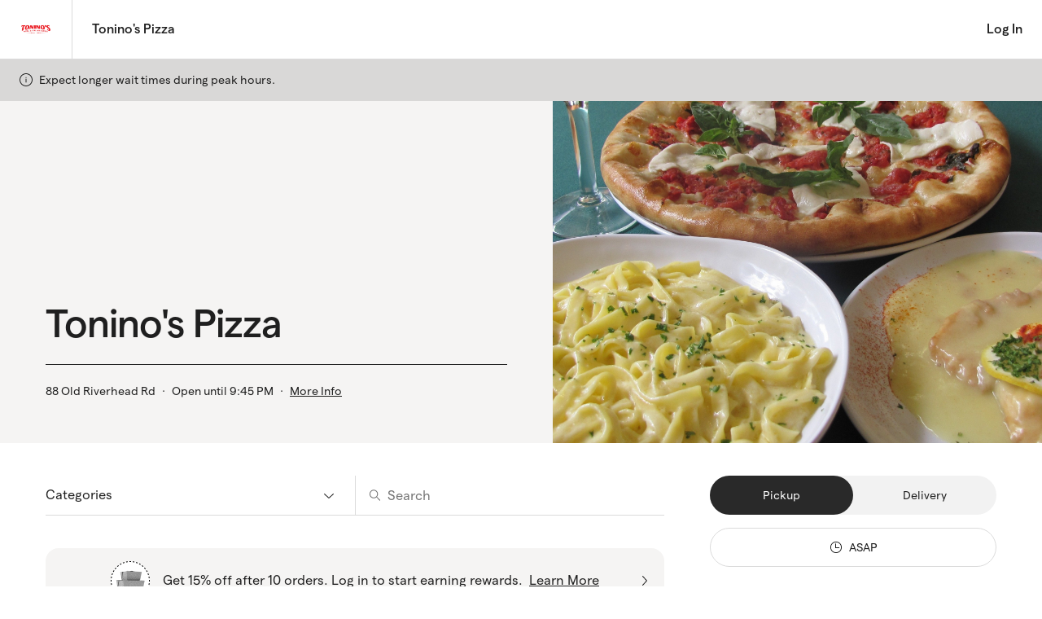

--- FILE ---
content_type: text/javascript
request_url: https://direct.chownow.com/static/js/main.0c63af1c.js
body_size: 201510
content:
!function(){try{var e="undefined"!=typeof window?window:"undefined"!=typeof global?global:"undefined"!=typeof self?self:{},t=(new Error).stack;t&&(e._sentryDebugIds=e._sentryDebugIds||{},e._sentryDebugIds[t]="47d300e1-c32e-4b24-b777-a3a44bac2006",e._sentryDebugIdIdentifier="sentry-dbid-47d300e1-c32e-4b24-b777-a3a44bac2006")}catch(e){}}();var _global="undefined"!=typeof window?window:"undefined"!=typeof global?global:"undefined"!=typeof self?self:{};_global.SENTRY_RELEASE={id:"5.171.0"},function(){"use strict";var e,t,r,n={77347:function(e,t,r){var n,a=r(10467),i=r(64467),l=r(54756),o=r.n(l),s=(r(92772),r(95191),r(43842),r(95127),r(86663)),c=r(80545),u=r(32327),d=r(96540),m=["title","titleId"];function p(){return p=Object.assign?Object.assign.bind():function(e){for(var t=1;t<arguments.length;t++){var r=arguments[t];for(var n in r)({}).hasOwnProperty.call(r,n)&&(e[n]=r[n])}return e},p.apply(null,arguments)}var f,v=function(e,t){var r=e.title,a=e.titleId,i=function(e,t){if(null==e)return{};var r,n,a=function(e,t){if(null==e)return{};var r={};for(var n in e)if({}.hasOwnProperty.call(e,n)){if(-1!==t.indexOf(n))continue;r[n]=e[n]}return r}(e,t);if(Object.getOwnPropertySymbols){var i=Object.getOwnPropertySymbols(e);for(n=0;n<i.length;n++)r=i[n],-1===t.indexOf(r)&&{}.propertyIsEnumerable.call(e,r)&&(a[r]=e[r])}return a}(e,m);return d.createElement("svg",p({width:"32px",height:"14px",viewBox:"0 0 32 14",xmlns:"http://www.w3.org/2000/svg",xmlnsXlink:"http://www.w3.org/1999/xlink",ref:t,"aria-labelledby":a},i),void 0===r?d.createElement("title",{id:a},": sedan icon"):r?d.createElement("title",{id:a},r):null,n||(n=d.createElement("g",{id:"Page-1",stroke:"none",strokeWidth:1,fill:"none",fillRule:"evenodd"},d.createElement("g",{id:"Vehicle-Information-Modal-(Desktop)---Default",transform:"translate(-497.000000, -389.000000)"},d.createElement("g",{id:"//-vehicle-information-modal",transform:"translate(436.000000, 200.000000)"},d.createElement("g",{id:"//-vechile-color",transform:"translate(40.000000, 144.000000)"},d.createElement("g",{id:":-sedan",transform:"translate(0.000000, 32.000000)"},d.createElement("g",{id:":-sedan-icon",transform:"translate(21.000000, 13.000000)"},d.createElement("rect",{id:"Rectangle",fillRule:"nonzero",x:0,y:0,width:32,height:14}),d.createElement("path",{d:"M24.2844572,5.12581676 L19.1412893,5.12581676 L19.6253737,1.60389368 C20.6419508,1.63138648 21.3187555,1.70059251 21.6868423,1.81151175 C22.1553994,1.95276789 22.6248699,2.20494327 22.9920433,2.51589637 C23.53915,2.97853391 24.2031676,3.64404939 24.8525713,4.5361435 L24.2844572,5.12581676 Z M18.5731752,5.12581676 L10.654286,5.12581676 L10.654286,4.21571012 C11.7786404,3.35016079 12.8609799,2.63060773 13.9058714,2.08928388 C14.2940523,1.88735397 14.7215079,1.79444725 15.1918917,1.72239714 C15.8979242,1.61242592 16.8423454,1.58967326 18.4845787,1.58967326 C18.6864327,1.58967326 18.8773264,1.59062129 19.0599997,1.59251734 L18.5731752,5.12581676 Z M30.8195959,7.60301326 L30.6341825,7.52527499 C30.6058681,6.70997112 30.5437592,5.91457584 30.4295883,5.17321814 C30.3656527,4.75513791 30.1729323,4.64042655 29.8121524,4.56553236 C29.0230036,4.40152356 28.1406914,4.24035884 27.1323346,4.06686976 C25.9120767,3.08945316 24.5767345,2.24286438 23.3994049,1.63043845 C22.9545953,1.39911968 22.4047485,1.20003385 21.9005701,1.13841205 C21.0821936,1.04076519 19.8162673,1 18.4845787,1 C17.3483505,1 16.3893155,1.01990858 15.1973719,1.12513966 C14.5479682,1.18202133 14.1004185,1.32138141 13.5523985,1.61242592 C11.8014746,2.54907734 10.4853131,3.39661415 8.95085709,4.4678855 C6.86198746,4.67455555 5.00876643,4.92862699 3.31081774,5.27465711 C2.45590651,5.44814619 1.82659686,6.3061113 1.66036412,7.47502952 C1.18267334,7.61912973 1,7.8845775 1,8.66196026 C1,9.8422548 1.31785161,11.0206533 1.9325474,11.0206533 L3.94195413,11.0206533 C3.34095884,8.66196026 4.52285535,6.89483653 6.67931412,6.89483653 C8.83577289,6.89483653 10.016756,8.66196026 9.41667411,11.0206533 L21.5470972,11.0206533 C20.9470153,8.66196026 22.1279984,6.89483653 24.2844572,6.89483653 C26.4317823,6.89483653 27.6118521,8.64868787 27.0291241,10.9912644 L30.0797689,10.771322 C30.6104349,10.7390891 31.0999995,9.8422548 31.0999995,8.66196026 C31.0999995,8.07323502 31.0324104,7.70445223 30.8195959,7.60301326 L30.8195959,7.60301326 Z M24.2844572,11.3154899 C23.5026153,11.3154899 22.864172,10.6537666 22.864172,9.8422548 C22.864172,9.02979502 23.5026153,8.36807165 24.2844572,8.36807165 C25.0662991,8.36807165 25.7047424,9.02979502 25.7047424,9.8422548 C25.7047424,10.6537666 25.0662991,11.3154899 24.2844572,11.3154899 L24.2844572,11.3154899 Z M24.2844572,7.48356177 C23.0340582,7.48356177 22.0129142,8.54250876 22.0129142,9.8422548 C22.0129142,11.1410528 23.0340582,12.1999998 24.2844572,12.1999998 C25.5357696,12.1999998 26.5560002,11.1410528 26.5560002,9.8422548 C26.5560002,8.54250876 25.5357696,7.48356177 24.2844572,7.48356177 L24.2844572,7.48356177 Z M6.67931412,11.3154899 C5.89747223,11.3154899 5.25994227,10.6537666 5.25994227,9.8422548 C5.25994227,9.02979502 5.89747223,8.36807165 6.67931412,8.36807165 C7.46024265,8.36807165 8.09868597,9.02979502 8.09868597,9.8422548 C8.09868597,10.6537666 7.46115601,11.3154899 6.67931412,11.3154899 L6.67931412,11.3154899 Z M6.67931412,7.48356177 C5.42800175,7.48356177 4.40777115,8.54250876 4.40777115,9.8422548 C4.40777115,11.1410528 5.42800175,12.1999998 6.67931412,12.1999998 C7.93062649,12.1999998 8.95085709,11.1410528 8.95085709,9.8422548 C8.95085709,8.54250876 7.93062649,7.48356177 6.67931412,7.48356177 L6.67931412,7.48356177 Z",id:"Fill-1",fill:"#181818"})))))))))},h=(0,d.forwardRef)(v),g=(r.p,["title","titleId"]);function y(){return y=Object.assign?Object.assign.bind():function(e){for(var t=1;t<arguments.length;t++){var r=arguments[t];for(var n in r)({}).hasOwnProperty.call(r,n)&&(e[n]=r[n])}return e},y.apply(null,arguments)}var b,E=function(e,t){var r=e.title,n=e.titleId,a=function(e,t){if(null==e)return{};var r,n,a=function(e,t){if(null==e)return{};var r={};for(var n in e)if({}.hasOwnProperty.call(e,n)){if(-1!==t.indexOf(n))continue;r[n]=e[n]}return r}(e,t);if(Object.getOwnPropertySymbols){var i=Object.getOwnPropertySymbols(e);for(n=0;n<i.length;n++)r=i[n],-1===t.indexOf(r)&&{}.propertyIsEnumerable.call(e,r)&&(a[r]=e[r])}return a}(e,g);return d.createElement("svg",y({xmlns:"http://www.w3.org/2000/svg",width:40,height:16,viewBox:"0 0 40 16",ref:t,"aria-labelledby":n},a),r?d.createElement("title",{id:n},r):null,f||(f=d.createElement("g",{fill:"#0B2135",fillRule:"evenodd"},d.createElement("path",{d:"M28.82 2.963c-.07.2-.218.377-.452.543-.095.066-.209.106-.326.112-1.43.077-2.86.161-4.295.253-.05.004-.089-.043-.08-.097l.466-2.64c.01-.058.061-.1.117-.093.073.01.146.023.217.037 2.248.465 3.736 1.032 4.303 1.64.06.065.08.162.05.245M23.202 1.15l-.742 2.702c-.016.064-.068.109-.13.112-2.729.185-5.484.397-8.306.641-.383.033-.766-.014-1.131-.138l-.351-.118C15 2.56 17.054 1.528 18.8 1.207c.165-.032.342-.054.524-.065 1.2-.078 2.441-.121 3.778-.133.069 0 .118.07.098.142M37.989 6.47c-.034-.024-.065-.048-.096-.074-.187-.156-.307-.388-.334-.642-.092-.878-.186-1.74-.346-2.27-.053-.182-.2-.313-.375-.339-.695-.098-2.417-.074-3.403-.262-1.59-.33-3.694-1.592-6.2-2.263-.988-.264-2.004-.392-3.023-.395-1.67-.008-3.301.029-4.926.135-.215.014-.429.04-.64.08-1.801.34-3.744 1.32-5.78 2.72-1.056.725-2.255 1.182-3.501 1.325-3.361.39-6.158.946-7.706 1.87-.547.327-.967.856-1.193 1.484C.135 8.76.03 9.81 0 10.914c-.006.223.109.43.297.526.367.187.9.261 1.482.3.129.008.23-.114.211-.25-.055-.39-.076-.733-.08-1.131-.019-2.115 1.554-3.941 3.511-3.968 1.99-.028 3.61 1.705 3.61 3.846 0 .46-.032.863-.125 1.293-.026.12.057.234.17.234 1.944.001 15.858 0 17.496-.002.074 0 .126-.077.104-.155-.163-.542-.176-1.333-.159-1.601.108-1.977 1.624-3.561 3.457-3.614 2.01-.058 3.658 1.686 3.658 3.845 0 .133-.007.265-.019.395-.004.046.032.082.073.073l.414-.09 3.368-.623c.294-.055.515-.32.53-.642l.14-2.572c0-.123-.056-.24-.149-.308",transform:"translate(.636 .787)"}),d.createElement("path",{d:"M5.565 12.123c-.86 0-1.557-.729-1.557-1.63 0-.899.697-1.629 1.557-1.629s1.557.73 1.557 1.63c0 .9-.696 1.63-1.557 1.63m0-4.48c-1.505 0-2.725 1.277-2.725 2.85 0 1.573 1.22 2.85 2.725 2.85 1.505 0 2.724-1.277 2.724-2.85 0-1.573-1.22-2.85-2.724-2.85M30.255 12.123c-.861 0-1.558-.729-1.558-1.63 0-.899.697-1.629 1.558-1.629.86 0 1.557.73 1.557 1.63 0 .9-.697 1.63-1.557 1.63m0-4.48c-1.505 0-2.724 1.277-2.724 2.85 0 1.573 1.219 2.85 2.724 2.85 1.505 0 2.723-1.277 2.723-2.85 0-1.573-1.218-2.85-2.723-2.85",transform:"translate(.636 .787)"}))))},C=(0,d.forwardRef)(E),w=(r.p,["title","titleId"]);function O(){return O=Object.assign?Object.assign.bind():function(e){for(var t=1;t<arguments.length;t++){var r=arguments[t];for(var n in r)({}).hasOwnProperty.call(r,n)&&(e[n]=r[n])}return e},O.apply(null,arguments)}var _,N=function(e,t){var r=e.title,n=e.titleId,a=function(e,t){if(null==e)return{};var r,n,a=function(e,t){if(null==e)return{};var r={};for(var n in e)if({}.hasOwnProperty.call(e,n)){if(-1!==t.indexOf(n))continue;r[n]=e[n]}return r}(e,t);if(Object.getOwnPropertySymbols){var i=Object.getOwnPropertySymbols(e);for(n=0;n<i.length;n++)r=i[n],-1===t.indexOf(r)&&{}.propertyIsEnumerable.call(e,r)&&(a[r]=e[r])}return a}(e,w);return d.createElement("svg",O({width:"32px",height:"14px",viewBox:"0 0 32 14",xmlns:"http://www.w3.org/2000/svg",xmlnsXlink:"http://www.w3.org/1999/xlink",ref:t,"aria-labelledby":n},a),void 0===r?d.createElement("title",{id:n},": Suv icon"):r?d.createElement("title",{id:n},r):null,b||(b=d.createElement("g",{id:"Page-1",stroke:"none",strokeWidth:1,fill:"none",fillRule:"evenodd"},d.createElement("g",{id:"Vehicle-Information-Modal-(Desktop)---Selected-States---White-Color",transform:"translate(-663.000000, -389.000000)"},d.createElement("g",{id:"//-vehicle-information-modal",transform:"translate(436.000000, 200.000000)"},d.createElement("g",{id:"//-vechile-color",transform:"translate(40.000000, 144.000000)"},d.createElement("g",{id:":-suv",transform:"translate(165.000000, 32.000000)"},d.createElement("g",{id:":-Suv-icon",transform:"translate(22.000000, 13.000000)"},d.createElement("rect",{id:"Rectangle",fillRule:"nonzero",x:0,y:0,width:32,height:14}),d.createElement("path",{d:"M19.4451457,4.71569308 L19.4451457,0.592892727 L19.9946784,0.592892727 C22.6868516,0.592892727 24.4482202,0.667919276 24.9673228,0.768564647 C25.4533102,0.860975396 25.6332061,1.13729269 25.7540317,1.58104727 C26.0153729,2.59024585 26.225699,3.66166157 26.3626347,4.71569308 L19.4451457,4.71569308 Z M10.2194403,10.6116819 L18.8687628,10.6116819 L18.8687628,10.0187891 L10.2194403,10.0187891 L10.2194403,10.6116819 Z M10.2194403,3.60493418 C11.2030501,2.59939543 12.19561,1.70365163 13.0583943,1.08879992 C13.419976,0.834441616 13.9471336,0.715497088 14.429541,0.672494066 C14.9056833,0.624001296 16.2159698,0.602042307 18.29417,0.592892727 L18.29417,4.71569308 L10.2194403,4.71569308 L10.2194403,3.60493418 Z M29.8254067,2.35784654 L28.669956,2.35784654 C28.3513344,2.35784654 28.0944682,2.62592921 28.0944682,2.95073927 L28.0944682,4.12737514 L27.8456569,4.12737514 C27.5529905,3.02485086 26.9050073,1.15467689 26.4968853,0.632235918 C26.2435991,0.312000648 25.9384026,0.202205699 25.4273551,0.140903519 C24.598581,0.0448329377 23.1209287,0 19.9946784,0 C17.4215407,0 15.4686411,0.0219589899 14.2568052,0.12717915 C13.5953969,0.184821498 13.1058295,0.258933089 12.5867269,0.614851717 C11.164565,1.58928189 9.75224802,2.76225794 8.49387183,4.05692338 C6.37271141,4.29847227 4.49141216,4.57021477 2.76405367,4.86483122 C1.89321439,5.01396936 1.78581386,6.48522169 1.66946329,7.65728277 C1.18437091,7.79727133 1,8.065354 1,8.84306823 C1,10.0187891 1.32130658,11.1999998 1.94422964,11.1999998 L3.4218819,11.195425 C3.34491153,10.9145329 3.30553133,10.6208315 3.30553133,10.3179804 C3.30553133,8.53106758 4.72769332,7.07353962 6.47563691,7.07353962 C8.21910548,7.07353962 9.64484749,8.53106758 9.64484749,10.3179804 C9.64484749,10.6208315 9.6063623,10.9108731 9.52849692,11.1908502 L19.5650762,11.195425 C19.4881059,10.9145329 19.4451457,10.6208315 19.4451457,10.3179804 C19.4451457,8.53106758 20.8708877,7.07353962 22.6188313,7.07353962 C24.3622998,7.07353962 25.7880418,8.53106758 25.7880418,10.3179804 C25.7880418,10.6208315 25.7450816,10.9191077 25.6672162,11.1999998 L27.6344359,10.9493013 C28.1714385,10.8834244 28.669956,10.0187891 28.669956,8.84306823 C28.669956,8.25383533 28.6046207,7.87229788 28.3862396,7.78446192 L28.1964987,7.70577554 C28.1929187,7.59964042 28.1929187,7.49442026 28.1893386,7.3892001 C28.2877891,7.55206261 28.467685,7.66185756 28.669956,7.66185756 L29.8254067,7.66185756 C30.1422382,7.66185756 30.3999995,7.39834968 30.3999995,7.07353962 L30.3999995,2.95073927 C30.3999995,2.62592921 30.1422382,2.35784654 29.8254067,2.35784654 L29.8254067,2.35784654 Z",id:":suv-body",fill:"#181818"}),d.createElement("path",{d:"M6.42499991,8.19999981 C7.77809752,8.19999981 8.87499987,9.29690215 8.87499987,10.6499998 C8.87499987,12.0030974 7.77809752,13.0999997 6.42499991,13.0999997 C5.07190229,13.0999997 3.97499995,12.0030974 3.97499995,10.6499998 C3.97499995,9.29690215 5.07190229,8.19999981 6.42499991,8.19999981 Z M6.42499991,9.24999979 C5.65180127,9.24999979 5.02499993,9.87680113 5.02499993,10.6499998 C5.02499993,11.4231984 5.65180127,12.0499997 6.42499991,12.0499997 C7.19819854,12.0499997 7.82499988,11.4231984 7.82499988,10.6499998 C7.82499988,9.87680113 7.19819854,9.24999979 6.42499991,9.24999979 Z",id:"Combined-Shape",fill:"#181818"}),d.createElement("path",{d:"M22.6999996,8.19999981 C24.0530972,8.19999981 25.1499996,9.29690215 25.1499996,10.6499998 C25.1499996,12.0030974 24.0530972,13.0999997 22.6999996,13.0999997 C21.346902,13.0999997 20.2499997,12.0030974 20.2499997,10.6499998 C20.2499997,9.29690215 21.346902,8.19999981 22.6999996,8.19999981 Z M22.6999996,9.24999979 C21.926801,9.24999979 21.2999997,9.87680113 21.2999997,10.6499998 C21.2999997,11.4231984 21.926801,12.0499997 22.6999996,12.0499997 C23.4731983,12.0499997 24.0999996,11.4231984 24.0999996,10.6499998 C24.0999996,9.87680113 23.4731983,9.24999979 22.6999996,9.24999979 Z",id:"Combined-Shape",fill:"#181818"})))))))))},A=(0,d.forwardRef)(N),P=(r.p,["title","titleId"]);function I(){return I=Object.assign?Object.assign.bind():function(e){for(var t=1;t<arguments.length;t++){var r=arguments[t];for(var n in r)({}).hasOwnProperty.call(r,n)&&(e[n]=r[n])}return e},I.apply(null,arguments)}var x,k=function(e,t){var r=e.title,n=e.titleId,a=function(e,t){if(null==e)return{};var r,n,a=function(e,t){if(null==e)return{};var r={};for(var n in e)if({}.hasOwnProperty.call(e,n)){if(-1!==t.indexOf(n))continue;r[n]=e[n]}return r}(e,t);if(Object.getOwnPropertySymbols){var i=Object.getOwnPropertySymbols(e);for(n=0;n<i.length;n++)r=i[n],-1===t.indexOf(r)&&{}.propertyIsEnumerable.call(e,r)&&(a[r]=e[r])}return a}(e,P);return d.createElement("svg",I({width:"32px",height:"14px",viewBox:"0 0 32 14",xmlns:"http://www.w3.org/2000/svg",xmlnsXlink:"http://www.w3.org/1999/xlink",ref:t,"aria-labelledby":n},a),void 0===r?d.createElement("title",{id:n},": truck icon"):r?d.createElement("title",{id:n},r):null,_||(_=d.createElement("g",{id:"Page-1",stroke:"none",strokeWidth:1,fill:"none",fillRule:"evenodd"},d.createElement("g",{id:"Vehicle-Information-Modal-(Desktop)---Default",transform:"translate(-746.000000, -389.000000)"},d.createElement("g",{id:"//-vehicle-information-modal",transform:"translate(436.000000, 200.000000)"},d.createElement("g",{id:"//-vechile-color",transform:"translate(40.000000, 144.000000)"},d.createElement("g",{id:":-truck",transform:"translate(248.000000, 32.000000)"},d.createElement("g",{id:":-truck-icon",transform:"translate(22.000000, 13.000000)"},d.createElement("rect",{id:"Rectangle",fillRule:"nonzero",x:0,y:0,width:32,height:14}),d.createElement("path",{d:"M19.642657,4.52710789 L15.5328066,4.73508163 L15.9378022,1.58908297 C16.1051244,1.58908297 16.2819535,1.58802727 16.4663881,1.58802727 C17.5112009,1.58802727 18.4020012,1.60597424 19.1017121,1.66720509 C19.4962501,1.70204333 19.642657,1.83717347 19.642657,2.1179908 L19.642657,4.52710789 Z M14.4680292,4.78892255 L9.05572792,5.06129424 L9.05572792,4.20722951 C10.1043435,3.34471914 11.1120792,2.62578454 12.0865406,2.08631967 C12.4478043,1.88573586 12.8480465,1.79283389 13.2853658,1.7199903 C13.6846573,1.65453663 14.1885252,1.61969839 14.8768277,1.60280713 L14.4680292,4.78997825 L14.4680292,4.78892255 Z M31.0272183,7.5854831 L30.854192,7.50736099 C30.8285233,6.69446872 30.7686296,5.90057912 30.6631025,5.16264185 C30.6032088,4.74563867 30.4625061,4.52710789 30.229586,4.52710789 L21.2312667,4.52710789 L20.7017302,1.58802727 C20.6522941,1.31143275 20.5163448,1.16891268 20.0381457,1.11612747 C19.4078355,1.04750669 18.2299256,1 16.4663881,1 C15.4082656,1 14.4014806,1.02111408 13.2891686,1.1245731 C12.6854778,1.18263683 12.2671725,1.32093409 11.7576004,1.61125276 C10.1252587,2.54555102 8.89791271,3.39011442 7.46711815,4.45848712 C5.5210474,4.66540515 3.79458699,4.91877417 2.21073069,5.26293376 C1.41404906,5.43606925 0.828421522,6.29118969 0.673458391,7.45668718 C0.22853357,7.60131867 0.0574086395,7.86630043 0.0574086395,8.64118735 C0.0574086395,9.81724188 0.354025186,10.9932964 0.927293705,10.9932964 L2.79921031,10.9932964 C2.2402022,8.64118735 3.34205662,6.87816126 5.35087317,6.87816126 C7.36064041,6.87816126 8.46154413,8.64118735 7.90158533,10.9932964 L21.3253855,10.9932964 C20.7663774,8.64118735 21.8672811,6.87816126 23.8770483,6.87816126 C25.8782593,6.87816126 26.9782123,8.62746319 26.435366,10.9637367 L30.3370145,10.7441502 C30.8323261,10.7114234 31.2877085,9.81724188 31.2877085,8.64118735 C31.2877085,8.05316008 31.2249627,7.68577501 31.0272183,7.5854831 L31.0272183,7.5854831 Z M23.8770483,11.2867822 C23.1488167,11.2867822 22.5546329,10.626967 22.5546329,9.81724188 C22.5546329,9.00857243 23.1488167,8.34770157 23.8770483,8.34770157 C24.6062307,8.34770157 25.2004145,9.00857243 25.2004145,9.81724188 C25.2004145,10.626967 24.6062307,11.2867822 23.8770483,11.2867822 L23.8770483,11.2867822 Z M23.8770483,7.46618852 C22.7114974,7.46618852 21.7608033,8.52294847 21.7608033,9.81724188 C21.7608033,11.112591 22.7114974,12.1682952 23.8770483,12.1682952 C25.0435499,12.1682952 25.9951947,11.112591 25.9951947,9.81724188 C25.9951947,8.52294847 25.0435499,7.46618852 23.8770483,7.46618852 L23.8770483,7.46618852 Z M5.35087317,11.2867822 C4.62169082,11.2867822 4.02750704,10.626967 4.02750704,9.81724188 C4.02750704,9.00857243 4.62169082,8.34770157 5.35087317,8.34770157 C6.07910482,8.34770157 6.6742393,9.00857243 6.6742393,9.81724188 C6.6742393,10.626967 6.07910482,11.2867822 5.35087317,11.2867822 L5.35087317,11.2867822 Z M5.35087317,7.46618852 C4.18437156,7.46618852 3.23367749,8.52294847 3.23367749,9.81724188 C3.23367749,11.112591 4.18437156,12.1682952 5.35087317,12.1682952 C6.51642408,12.1682952 7.46806884,11.112591 7.46806884,9.81724188 C7.46806884,8.52294847 6.51642408,7.46618852 5.35087317,7.46618852 L5.35087317,7.46618852 Z",id:"Fill-1",fill:"#181818"})))))))))},S=(0,d.forwardRef)(k),M=(r.p,["title","titleId"]);function L(){return L=Object.assign?Object.assign.bind():function(e){for(var t=1;t<arguments.length;t++){var r=arguments[t];for(var n in r)({}).hasOwnProperty.call(r,n)&&(e[n]=r[n])}return e},L.apply(null,arguments)}var j,T=function(e,t){var r=e.title,n=e.titleId,a=function(e,t){if(null==e)return{};var r,n,a=function(e,t){if(null==e)return{};var r={};for(var n in e)if({}.hasOwnProperty.call(e,n)){if(-1!==t.indexOf(n))continue;r[n]=e[n]}return r}(e,t);if(Object.getOwnPropertySymbols){var i=Object.getOwnPropertySymbols(e);for(n=0;n<i.length;n++)r=i[n],-1===t.indexOf(r)&&{}.propertyIsEnumerable.call(e,r)&&(a[r]=e[r])}return a}(e,M);return d.createElement("svg",L({xmlns:"http://www.w3.org/2000/svg",width:39,height:20,viewBox:"0 0 39 20",ref:t,"aria-labelledby":n},a),r?d.createElement("title",{id:n},r):null,x||(x=d.createElement("path",{fill:"#0B2135",fillRule:"evenodd",d:"M32.407 18.193c-2.004 0-3.69-1.356-4.146-3.177h3.501c.187.116.408.183.645.183.664 0 1.203-.524 1.203-1.173 0-.648-.539-1.173-1.203-1.173-.024 0-.05.003-.075.004l-1.855-2.545c.58-.288 1.236-.453 1.93-.453 2.354 0 4.268 1.87 4.268 4.167 0 2.298-1.914 4.167-4.268 4.167zM28.142 13.9c.035-1.169.565-2.217 1.393-2.954l1.826 2.503c-.078.136-.13.289-.149.45h-3.07zm-1.627 0h-2.566l2.194-4.914c.203-.455.623-.783 1.123-.875l.175-.037 1.147 1.573c-1.239 1.03-2.034 2.552-2.073 4.253zm-15.85.126c0 2.298-1.914 4.167-4.267 4.167-2.353 0-4.268-1.87-4.268-4.167 0-2.297 1.915-4.167 4.268-4.167.646 0 1.258.142 1.806.394L6.49 12.858c-.03-.002-.06-.005-.091-.005-.664 0-1.203.525-1.203 1.173 0 .649.539 1.173 1.203 1.173S7.6 14.675 7.6 14.026c0-.204-.054-.398-.15-.566l1.715-2.601c.918.764 1.5 1.9 1.5 3.167zm27.634-.218c-.113-2.965-2.572-5.391-5.61-5.53-1.151-.053-2.234.22-3.163.73l-.87-1.194 6.546-1.398c.653-.122.91-.908.442-1.37-.575-.57-1.652-.838-3.146-.86-.452-.006-.89.139-1.262.393-1.136.776-2.971 1.132-6.272 1.086-.38-.004-.728-.2-.928-.515-.981-1.556-1.873-2.073-4.023-2.3-.684-.072-1.376-.097-2.064-.053-1.851.118-2.863.613-3.508 1.274-.258.264-.636.361-.982.274l1.333-2.021 2.578-.33c.296-.036.532-.282.522-.573-.012-.334-.315-.579-.646-.535l-2.694.343c-.279.035-.525.189-.673.417l-1.48 2.245c-.437-.698-1.633-1.214-2.64-1.277-.109-.006-.2.076-.2.183V6.08c0 .105.091.188.2.182.41-.025.855-.127 1.265-.286L9.091 8.91c-.92-.463-1.98-.699-3.1-.624-2.875.19-5.22 2.43-5.467 5.234-.315 3.58 2.748 6.56 6.416 6.238 2.911-.255 5.212-2.61 5.347-5.46.092-1.936-.804-3.675-2.235-4.782l1.798-2.737c.029-.043.076-.068.128-.068h.002c.067 0 .127.043.145.107l1.993 6.907c.222.765.937 1.294 1.752 1.294h7.58v-.002h3.15c.482 2.703 2.902 4.766 5.807 4.766 3.325 0 6.016-2.701 5.892-5.974z"})))},R=(0,d.forwardRef)(T),D=(r.p,["title","titleId"]);function F(){return F=Object.assign?Object.assign.bind():function(e){for(var t=1;t<arguments.length;t++){var r=arguments[t];for(var n in r)({}).hasOwnProperty.call(r,n)&&(e[n]=r[n])}return e},F.apply(null,arguments)}var H=function(e,t){var r=e.title,n=e.titleId,a=function(e,t){if(null==e)return{};var r,n,a=function(e,t){if(null==e)return{};var r={};for(var n in e)if({}.hasOwnProperty.call(e,n)){if(-1!==t.indexOf(n))continue;r[n]=e[n]}return r}(e,t);if(Object.getOwnPropertySymbols){var i=Object.getOwnPropertySymbols(e);for(n=0;n<i.length;n++)r=i[n],-1===t.indexOf(r)&&{}.propertyIsEnumerable.call(e,r)&&(a[r]=e[r])}return a}(e,D);return d.createElement("svg",F({xmlns:"http://www.w3.org/2000/svg",width:31,height:14,viewBox:"0 0 31 14",ref:t,"aria-labelledby":n},a),r?d.createElement("title",{id:n},r):null,j||(j=d.createElement("path",{fill:"#0B2135",fillRule:"evenodd",d:"M6.434 5.478v-.635c.883-1.223 1.629-2.195 2.43-3.014.397-.406.74-.536 1.335-.571.566-.034 1.07-.04 1.5-.04v4.26H6.433zm24.188-2.383C30.45 1.955 30.251.992 30.1.69 29.812.11 29.23 0 28.688 0H11.836c-.41 0-.907.018-1.416.063-.861.075-1.203.24-1.67.685-1.233 1.179-2.444 2.66-3.486 4.05-1.263.267-2.641.53-3.76.834C.637 5.866.612 7.728.518 9.12.152 9.27 0 9.544 0 10.348c0 1.217.328 1.826.961 1.826l1.5-.003c-.08-.289-.122-.596-.122-.91 0-1.845.585-3.349 3.218-3.349 2.631 0 3.216 1.504 3.216 3.349 0 .312-.042.615-.12.904l11.94.005c-.08-.289-.121-.595-.121-.91 0-1.844.585-3.348 3.216-3.348 2.632 0 3.217 1.504 3.217 3.349 0 .316-.042.621-.121.912l3.166-.257c.822-.066 1.05-.96 1.05-2.786 0-2.056-.069-3.988-.378-6.035zm-6.934 9.687c-.804 0-1.461-.684-1.461-1.521 0-.839.657-1.522 1.461-1.522.807 0 1.463.683 1.463 1.522 0 .837-.656 1.521-1.463 1.521zm0-4.26c-1.45 0-2.631 1.23-2.631 2.739S22.238 14 23.688 14c1.451 0 2.632-1.23 2.632-2.74 0-1.508-1.181-2.739-2.632-2.739zm-18.131 4.26c-.806 0-1.462-.684-1.462-1.521 0-.839.656-1.522 1.462-1.522.805 0 1.462.683 1.462 1.522 0 .837-.657 1.521-1.462 1.521zm0-4.26c-1.45 0-2.633 1.23-2.633 2.739S4.107 14 5.557 14c1.449 0 2.631-1.23 2.631-2.74 0-1.508-1.182-2.739-2.631-2.739z"})))},q=(0,d.forwardRef)(H),Z=(r.p,"Back"),V="Order Again",B="US",W="USA",U="CA",z="CAN",G="member",Y="membership",Q="expired",J=[{id:1,question:"Does this membership auto-renew?",answer:"The ".concat(Y," does not auto-renew and will end after the annual membership period is over.")},{id:2,question:"How many orders per day do membership discounts get applied to?",answer:"One online order per day for each active member is eligible for the discount."},{id:3,question:"Will my discount apply to all restaurants if they have multiple locations?",answer:"The ".concat(Y," is specific to the one location you are purchasing for.")}],X=[{label:"Sedan",icon:h,value:"SEDAN"},{label:"Coupe",icon:C,value:"COUPE"},{label:"SUV",icon:A,value:"SUV"},{label:"Truck",icon:S,value:"TRUCK"},{label:"Bike",icon:R,value:"BIKE"},{label:"Other",icon:q,value:"OTHER"}],K=[{label:"Black",color:"#000000",value:"BLACK"},{label:"Gray",color:"#545355",value:"GRAY"},{label:"Silver",color:"#c6c6c6",value:"SILVER"},{label:"White",color:"#ffffff",value:"WHITE"},{label:"Red",color:"#d0021b",value:"RED"},{label:"Blue",color:"#1f36bb",value:"BLUE"},{label:"Green",color:"#00700e",value:"GREEN"},{label:"Gold",color:"#ddba08",value:"GOLD"},{label:"Other",value:"OTHER"}],$="Enter",ee={direct:"direct",marketplace:"marketplace",yelp:"yelp"},te={blueberry:"blueberry",blueraspberry:"blueraspberry",citrus:"citrus",eggplant:"eggplant",grape:"grape",grass:"grass",kiwi:"kiwi",marketplace:"marketplace",persimmon:"persimmon",raspberry:"raspberry",sage:"sage",tomato:"tomato",turquoise:"turquoise",vanilla:"vanilla",yelp:"yelp"},re=["cn_facebook","cn_instagram"],ne="auto-closed - max number of orders not accepted",ae={message:"The menu in view is no longer available.",title:"Menu Expired"},ie="1",le="cn_experiment_cookie_v2",oe="cn_first_order_impact_confirmation",se="cn_show_ads_confirmation",ce="marketplace",ue=[{id:"plan_1",name:"Bronze"},{id:"plan_2",name:"Silver"},{id:"plan_3",name:"Gold"}],de=["opportunity_token","street_address1","street_address2","city","state","zip","country","fulfill_method"],me={direct:"AIzaSyDTQiuUb4nMNv3dV9M_0Q0eSQiU6CrnloU",marketplace:"AIzaSyDUlpe6P81A4LHenAbyymQMT5uPPttRZW0",yelp:"AIzaSyCBqgmdk3iP89TXdWRzJKbooijZw7wU_7s"},pe=["m","www"],fe={en_US:"yelp.com",en_CA:"yelp.ca"},ve={addToCart:"AddToCart",assessFeatureFlag:"assess_feature_flag",attemptAddPaymentCard:"attempt_add_payment_card",attemptAuthentication:"attempt_authentication",checkout:"Checkout",closeModal:"close_modal",interactRestaurantImpactModuleMenu:"interact_restaurant_impact_module_menu",interactSurveyTrigger:"interact_survey_trigger",navigateCarousel:"navigate_carousel",openModal:"open_modal",proceedToPayment:"proceed_to_payment",purchase:"Purchase",purchaseFailure:"purchase_failure",redirectToMarketplaceMenu:"redirect_to_marketplace",selectAddItemsOrderSummary:"select_add_items_order_summary",selectCustomerSupport:"select_customer_support",selectCustomerSupportContact:"select_customer_support_contact_option",selectDinerSeeYourImpact:"select_diner_see_your_impact",selectDownloadApp:"select_download_app",selectFulfillmentToggle:"select_fulfillment_toggle",selectX:"select_x",selectLoginEmail:"select_login_email",selectMenuItem:"select_menu_item",selectNestedModifier:"select_nested_modifier",selectSaveRestaurant:"select_save_restaurant",selectSignup:"select_signup",selectSignupEmail:"select_signup_email",selectSocial:"select_social",selectTip:"select_tip",submitAdjustTip:"submit_adjust_tip",viewAdsModal:"view_ads_modal",viewErrorPage:"view_error_page",viewMenu:"view_menu",viewMobileWebOrderSummary:"view_mobile_web_order_summary",viewOpenTabPage:"view_open_new_tab_page"},he="cn_website",ge={TAKEOUT:"takeout",CATERING:"catering"},ye=r(80045),be=r(82284),Ee=r(80296),Ce=r(54011),we=r(51145),Oe=r(2543),_e="android",Ne="ios";function Ae(){return/(direct)|(order)/.test(window.location.hostname)}function Pe(){return"".concat("www",".chownow.com")}function Ie(){var e=window.location.href.match(/(?:order|dine-in|catering)\/(\d+)/);return(0,Oe.get)(e,"[1]")}function xe(){var e;e=/locations\/(\d+)/;var t=(arguments.length>0&&void 0!==arguments[0]?arguments[0]:window.location.href).match(e);return null==t?void 0:t[1]}function ke(e){return window.location.pathname.includes(e)}function Se(){var e=Ie(),t=xe(),r=ke("checkout"),n=ke("inquiry");return!(!e||!t||r||n)}function Me(){var e=Ie(),t=xe(),r=ke("support");return!!e&&!t&&!r}function Le(e){return window.location.pathname.startsWith("/".concat(e,"/"))}function je(){return Le("dine-in")}function Te(){return Le("catering")}function Re(){var e=new we.A;return/(marketplace)|(eat)|(www)/.test(window.location.hostname)||"marketplace"===e.get("cn_platform")}function De(){var e=new we.A;return/yelp\./.test(window.location.hostname)||"yelp"===e.get("cn_platform")}function Fe(){var e;return/iPad|iPhone/i.test(navigator.userAgent)||navigator.userAgent.includes("Mac")||navigator.userAgent.match("CriOS")?e=Ne:/Android/i.test(navigator.userAgent)&&(e=_e),e}function He(e,t,r,n){var a,i=(0,Oe.isArray)(t),l=(0,Oe.isObject)(t);(0,Oe.each)(t,(function(t,o){a=(0,be.A)(t),n&&(o=r?n:n+"["+(l||"object"===a||"array"===a?o:"")+"]"),!n&&i?e.add(t.name,t.value):"array"===a||!r&&"object"===a?He(e,t,r,o):e.add(o,t)}))}function qe(e,t){var r=[];return r.add=function(e,t){(0,Oe.isFunction)(t)&&(t=t()),null==t&&(t=""),this.push(escape(e)+"="+escape(t))},He(r,e,t),r.join("&").replace(/%20/g,"+")}function Ze(){return"Microsoft Internet Explorer"===navigator.appName||"Netscape"===navigator.appName&&null!==new RegExp("Trident/.*rv:([0-9]{1,}[.0-9]{0,})").exec(navigator.userAgent)}var Ve=r(73345),Be=r.n(Ve),We=r(9852),Ue=r(52490),ze=r(45458),Ge=r(21447),Ye=r(27932),Qe=r(54499),Je=r(92890),Xe={later:{label:"Order Ahead",value:void 0},now:{label:"ASAP",value:null}},Ke=/(\d{4})-?(\d{2})-?(\d{2})(\d{2})?(\d{2})?/;function $e(e){var t=Ke.exec(e||"");if(t&&t.length>=4){var r=(0,Ee.A)(t,6),n=r[1],a=r[2],i=r[3],l=r[4],o=r[5];return l&&o?new Date(parseInt(n,10),parseInt(a,10)-1,parseInt(i,10),parseInt(l,10),parseInt(o,10)):new Date(parseInt(n,10),parseInt(a,10)-1,parseInt(i,10))}return new Date("")}function et(e){var t,r=e.nextAvailableDateString,n=e.showDateTimeOnly,a=void 0!==n&&n,i=$e(r);return"".concat(a?"":"Opens ").concat((t=i,(0,Ge.A)(t)?"Today":(0,Ye.A)(t)?"Tomorrow":(0,We.A)(t,"EEE, MMM d"))," at ").concat((0,We.A)(i,"h:mm a"))}function tt(e){return(0,We.A)(new Date,"EEEE")===e}function rt(e){return!e||Ut((t=(new Date).getTimezoneOffset(),r=Date.now(),n=new Date(r-t),a=n.getMonth()+1,i=n.getDate(),l=n.getFullYear(),o=a<10?"0".concat(a):a,s=i<10?"0".concat(i):i,"".concat(l).concat(o).concat(s)))===Ut(e);var t,r,n,a,i,l,o,s}function nt(e){var t=new Date,r=$e(e),n=new Date(r);return(0,Qe.A)(t,n)<30}function at(e){var t=new Date,r=$e(e),n=new Date(r);return t.valueOf()-n.valueOf()<864e5}function it(e){var t=$e(e),r=new Date(t);return new Intl.DateTimeFormat("en",{year:"numeric",month:"short",day:"2-digit"}).format(r)}function lt(e){var t=arguments.length>1&&void 0!==arguments[1]?arguments[1]:0,r=$e(e);return{fulfillmentDate:(0,We.A)(r,"EEE, MMM d"),fulfillmentTimeStart:(0,We.A)(r,"h:mm a"),fulfillmentTimeEnd:(0,We.A)((0,Je.A)(r,t),"h:mm a")}}function ot(e){return e.toLocaleString("en-US",{minimumIntegerDigits:2,useGrouping:!1})}function st(e){var t=e.firstAvailableBit*e.precision*6e4,r=new Date("December 1, 2001 00:00:00"),n=new Date(r.getTime()+t);return{hours:ot(n.getHours()),minutes:ot(n.getMinutes()),formatted:{HHmm:(0,We.A)(n,"HHmm"),"h:mm a":(0,We.A)(n,"h:mm a")}}}function ct(e){var t=e.dateStr,r=e.isSelectedFulfillmentAvailableNow,n=e.orderAhead,a=e.fulfillMethod,i=$e(t),l=function(e){var t=e.orderAhead,r=e.selectedDate,n=e.fulfillMethod;if(t&&t.days){var a=t.days.find((function(e){return e.date===(0,We.A)(r,"yyyy-MM-dd")}));if(a)return a[n].reduce((function(e,r,n){if(r){var a=st({firstAvailableBit:n,precision:t.precision});return e.concat({label:(i=a.formatted)["h:mm a"],value:i.HHmm})}var i;return e}),[])}return[]}({orderAhead:n,selectedDate:i,fulfillMethod:a});return r&&(0,Ge.A)(i)?[Xe.now].concat((0,ze.A)(l)):l}var ut=r(17328),dt=r(73451);function mt(e,t){var r=Object.keys(e);if(Object.getOwnPropertySymbols){var n=Object.getOwnPropertySymbols(e);t&&(n=n.filter((function(t){return Object.getOwnPropertyDescriptor(e,t).enumerable}))),r.push.apply(r,n)}return r}function pt(e){for(var t=1;t<arguments.length;t++){var r=null!=arguments[t]?arguments[t]:{};t%2?mt(Object(r),!0).forEach((function(t){(0,i.A)(e,t,r[t])})):Object.getOwnPropertyDescriptors?Object.defineProperties(e,Object.getOwnPropertyDescriptors(r)):mt(Object(r)).forEach((function(t){Object.defineProperty(e,t,Object.getOwnPropertyDescriptor(r,t))}))}return e}var ft={curbside:"curbside",delivery:"delivery",dineIn:"dine_in",pickup:"pickup"},vt="ASAP",ht=["Submitted","Accepted","Canceled","Declined"],gt={submitted:ht[0],accepted:ht[1],canceled:ht[2],declined:ht[3],paymentDue:"Payment Due",completed:"Completed"},yt=["Submitted","Accepted"];function bt(e,t){var r=arguments.length>2&&void 0!==arguments[2]?arguments[2]:1;e&&e.forEach((function(e){(e.modifiers||e.selections).forEach((function(e){var n;t.push({id:e.id,quantity:e.quantity,parentQuantity:r}),null!==(n=e.modifier_categories)&&void 0!==n&&n.length&&bt(e.modifier_categories,t,r*e.quantity)}))}))}function Et(e){var t=[];return bt(e,t),t}function Ct(e,t){e&&e&&e.forEach((function(e){(e.modifiers||e.selections).forEach((function(e){var r;t.push(e.id),null!==(r=e.modifier_categories)&&void 0!==r&&r.length&&Ct(e.modifier_categories,t)}))}))}function wt(e){var t=[];return Ct(e,t),t}function Ot(){return(arguments.length>0&&void 0!==arguments[0]?arguments[0]:[]).reduce((function(e,t){return e+t.quantity}),0)}function _t(e){if(!e)return null;var t=e.fulfillment_times,r=(0,Oe.get)(t,"estimated_arrival")||(0,Oe.get)(t,"estimated_pickup")||(0,Oe.get)(t,"requested_fulfillment");return r?$e(r):null}function Nt(e){var t=_t(e);if(!t)return!1;var r=(0,ut.A)((0,dt.A)(new Date),t);return!!(t&&r<=0&&e.status!==gt.canceled)}function At(){var e="";return Ur()&&(e=JSON.parse(sessionStorage.getItem("submitOrderCount"))),e}function Pt(e){var t=Ur(),r=At(),n=r?r.count+1:1,a=r?r.ids:[];a.includes(e)||a.push(e);var i={count:n,ids:a};t&&sessionStorage.setItem("submitOrderCount",JSON.stringify(i))}function It(){Ur()&&sessionStorage.removeItem("triggerPostPurchaseModal")}function xt(e){if(!(0,Oe.isEmpty)(e))return e.filter((function(e){return"automatic"===e.type&&!e.is_membership&&!e.is_reward}))}function kt(e,t){var r=e===ft.delivery?ft.delivery:ft.pickup;return"".concat(t?"Scheduled":"Estimated"," ").concat((0,Oe.capitalize)(r)," Time:")}function St(e){if(!e)return"Pending...";var t=(0,Ge.A)(e)?"h:mmaaa":"EEE, MMM d 'at' h:mmaaa";return(0,We.A)(e,t)}function Mt(e,t){for(var r=t,n=function(t){var n,a=null===(n=r)||void 0===n?void 0:n.find((function(r){return r.id===e[t]}));r=a?t%2==0?a.selections||a.modifiers:a.modifier_categories:[]},a=0;a<e.length;a+=1)n(a);return r}function Lt(e,t,r,n,a,i,l){8!==e&&t.forEach((function(t){var o=t.modifiers||t.modifier_categories;if(t.id===r[e]){var s=o.find((function(e){return e.id===r[r.length-1]}));if(a&&s)(0,Oe.remove)(t.modifiers,(function(e){return e.id===r[r.length-1]}));else if(o.find((function(t){return t.id===r[e+1]}))){var c=o.findIndex((function(t){return t.id===r[e+1]}));i&&(null==s?void 0:s.id)===o[c].id?o[c]=pt(pt({},o[c]),{},{quantity:l}):Lt(e+1,o,r,n,a,i,l)}else e%2==0?(n&&t.modifiers.pop(),t.modifiers.push({id:r[r.length-1],quantity:l,modifier_categories:[]})):t.modifier_categories.push({id:r[e+1],modifiers:[{id:r[e+2],quantity:l,modifier_categories:[]}]})}}))}function jt(e){var t=e.currentPath,r=e.selections,n=e.isRadio,a=void 0!==n&&n,i=e.shouldRemoveMod,l=void 0!==i&&i,o=e.isUpdatingQuantity,s=e.updatedQuantity,c=(0,Oe.cloneDeep)(r);return 2!==t.length||c.find((function(e){return e.id===t[0]}))?Lt(0,c,t,a,l,o,s):c.push({id:t[0],modifiers:[{id:t[1],quantity:s,modifier_categories:[]}]}),c}function Tt(e,t){return t.filter((function(t){var r=e.id===t.id,n=e.sizeId===t.sizeId||e.id===t.sizeId||e.id===e.sizeId&&!t.size;return r&&n&&e.tracking_id!==t.tracking_id})).filter((function(t){var r,n,a=""!==e.specialInstructions,i=""!==t.specialInstructions;return(null===(r=e.specialInstructions)||void 0===r?void 0:r.trim())===(null===(n=t.specialInstructions)||void 0===n?void 0:n.trim())||!a&&!i})).find((function(t){var r=t.modifierCategories,n=e.modifierCategories;if(r.length!==n.length){var a=r.filter((function(e){return 0!==e.modifiers.length}));return JSON.stringify(a)===JSON.stringify(n)}return JSON.stringify(r)===JSON.stringify(n)}))}function Rt(e,t){if(!t||!Array.isArray(t))return"";var r=t.find((function(t){return t.id===e}));return(null==r?void 0:r.name)||""}function Dt(e,t){if(!e)return"";var r=e.quantity,n=e.id,a=e.name,i=r>1?"".concat(r," "):"",l=a||Rt(n,t);return"".concat(i).concat(l)}function Ft(e,t){var r=[];return e&&t?(e.forEach((function(e){var n=e.modifiers||e.selections;n&&n.forEach((function(e){var n,a=Dt(e,t);if(null!==(n=e.modifier_categories)&&void 0!==n&&n.length){var i=Et(e.modifier_categories).map((function(e){return Dt(e,t)})),l=i.length?" (".concat(i.join(", "),")"):"",o="".concat(a).concat(l);r.push(o)}else r.push(a)}))})),r):r}function Ht(e,t){return!(0,Oe.isUndefined)(e)&&!(0,Oe.isUndefined)(t)&&e!==t}function qt(e){return Array.isArray(e)?e.join(", "):e||""}function Zt(e){return null==e?null:e.replace(/[^\d]/g,"")}function Vt(e){return e?Zt(e).slice(-10):""}function Bt(e){return e?"(".concat(e.slice(0,3),") ").concat(e.slice(3,6),"-").concat(e.slice(6,10)):""}function Wt(e){return e?"".concat(e.slice(0,3),"-").concat(e.slice(3,6),"-").concat(e.slice(6,10)):""}function Ut(e){var t=$e(e);return Number.isNaN(t.getTime())?"":(0,We.A)(t,"EEEE, MMM d")}function zt(e){return{exp_month:parseInt(e.slice(0,-3),10),exp_year:parseInt("20".concat(e.slice(-2)),10)}}function Gt(e,t){return(0,We.A)(new Date(t,e-1),"MM/yy")}function Yt(e){var t=e.split(":");return(0,We.A)(new Date(0,0,0,Number(t[0]),Number(t[1])),"h:mm a")}function Qt(e){var t=(0,Ue.A)(e,"yyyy-MM-dd HH:mm:ss",new Date),r=(0,We.A)(t,"MMM dd"),n=(0,We.A)(t,"h:mm a");return"".concat(r," at ").concat(n)}function Jt(e){return null===e||"number"!=typeof e?"":"$".concat(e.toFixed(2))}function Xt(e){return Number.isInteger(e)?"$".concat(e):Jt(e)}function Kt(e){return e?e.charAt(0).toUpperCase()+e.substr(1).toLowerCase():""}function $t(){var e="".concat((arguments.length>0&&void 0!==arguments[0]?arguments[0]:"").replace(/\D/g,"")).match(/^(\d{3})(\d{3})(\d{4})$/);return e?"(".concat(e[1],") ").concat(e[2],"-").concat(e[3]):null}var er=r.p+"static/media/icon-visa.bad66ee6947b276cb4c848f3a62158d2.svg",tr=r.p+"static/media/icon-mastercard.f32b0b19c0681cdd2967d0a40db5b732.svg",rr=r.p+"static/media/icon-amex.14c5f38a4559ecd4a9486d78fd3f4e27.svg",nr=r.p+"static/media/icon-discover.97bc297fa11c53b4bcaa7126ce5a72ee.svg",ar=r.p+"static/media/icon-applepay.79146f9afa661f9828ca84caf28b16ca.svg",ir=r.p+"static/media/icon-googlepay.38312e1be6247efe7cb697204f6b3e1b.svg",lr=r.p+"static/media/icon-jcb.b7275ddb77bf820946164923aa266681.svg",or=r.p+"static/media/icon-dinersclub.e04c108c9a3e4e9f6857ea99c5237554.svg",sr=r.p+"static/media/icon-unionpay.277ec77b7b3484bd18fcbdbd6473c603.svg",cr="google_pay_debug",ur={1:er,2:tr,3:rr,4:nr,5:ar,6:ir,7:ir,8:ar,10:lr,11:or,12:sr},dr={Visa:"1",MasterCard:"2","American Express":"3",Discover:"4",ApplePay:"5",AndroidPay:"6",GooglePay:"7","ChowNow Apple Pay":"8",JCB:"10","Diners Club":"11",UnionPay:"12"},mr={visa:"Visa",mastercard:"MasterCard",amex:"American Express",discover:"Discover",applepay:"ApplePay",googlepay:"GooglePay",jcb:"JCB",diners:"Diners Club",unionPay:"UnionPay"},pr={id:mr.applepay,type_id:dr.ApplePay,type:"ApplePay"},fr={id:mr.googlepay,type_id:dr.GooglePay,type:"GooglePay"},vr="new",hr=function(e){var t=e.id&&e.id===vr,r=e.expDate?zt(e.expDate):{exp_month:e.exp_month,exp_year:e.exp_year},n=r.exp_month,a=r.exp_year;return{address:(0,Oe.pick)(e.address,["id","zip"]),cvv:e.cvv||null,exp_month:n,exp_year:a,id:t?null:e.id,is_visible:e.is_visible,last_four:e.last_four,number:e.number?e.number.replace(/\s/g,""):null,type:(0,Oe.upperFirst)(e.type)||null,type_id:e.type_id}};function gr(){return yr.apply(this,arguments)}function yr(){return(yr=(0,a.A)(o().mark((function e(){var t;return o().wrap((function(e){for(;;)switch(e.prev=e.next){case 0:if(!window.ApplePaySession){e.next=11;break}if(e.t0=window.ApplePaySession,!e.t0){e.next=7;break}return e.next=6,window.ApplePaySession.canMakePayments("merchant.com.stripe.chownow");case 6:e.t0=e.sent;case 7:if(!(t=e.t0)){e.next=10;break}return e.abrupt("return",t);case 10:return e.abrupt("return",!1);case 11:case"end":return e.stop()}}),e)})))).apply(this,arguments)}function br(){var e,t,r=(e="prod",document.cookie.includes(cr)&&(e=document.cookie.split("; ").reduce((function(e,t){var r=t.split("="),n=(0,Ee.A)(r,2),a=n[0],i=n[1];return e[a]=i,e}),{})[cr]),"prod"===e?"PRODUCTION":"TEST"),n=window.google;return n.payments&&n.payments.api&&void 0!==n.payments.api.PaymentsClient&&(t=new n.payments.api.PaymentsClient({environment:r})),t}function Er(e,t){var r=new Date,n=r.getMonth()+1,a=r.getFullYear();return t<a||t===a&&e<n}function Cr(e,t){return t?t.toLowerCase().replace(/ /g,"_"):e===fr.id?"google_pay":e===pr.id?"apple_pay":""}var wr=/^[0-9]*$/;function Or(e){return(0,Oe.mapValues)(e,(function(e){return(0,Oe.isPlainObject)(e)?Or(e):(0,Oe.isArray)(e)?e.map((function(e){return Or(e)})):null==e?"":e}))}function _r(e){return e.replace(/\s/g,"")}var Nr="granted",Ar="denied";function Pr(e,t,r){if(r)navigator.serviceWorker.ready.then((function(r){r.showNotification("Order Update",{body:e,icon:t.icon,vibrate:[200,100,600]})}));else try{return new Notification(e,t)}catch(e){return!1}}function Ir(e,t){var r=function(){if(!window.Notification||!Notification.requestPermission||Notification.permission===Nr)return!1;try{return new Notification("")}catch(e){if("TypeError"===e.name)return!1}return!0}();"Notification"in window&&(Notification.permission===Nr?Pr(e,t,r):Notification.permission!==Ar&&Notification.requestPermission((function(n){n===Nr&&Pr(e,t,r)})))}function xr(e,t){var r=Object.keys(e);if(Object.getOwnPropertySymbols){var n=Object.getOwnPropertySymbols(e);t&&(n=n.filter((function(t){return Object.getOwnPropertyDescriptor(e,t).enumerable}))),r.push.apply(r,n)}return r}function kr(e){for(var t=1;t<arguments.length;t++){var r=null!=arguments[t]?arguments[t]:{};t%2?xr(Object(r),!0).forEach((function(t){(0,i.A)(e,t,r[t])})):Object.getOwnPropertyDescriptors?Object.defineProperties(e,Object.getOwnPropertyDescriptors(r)):xr(Object(r)).forEach((function(t){Object.defineProperty(e,t,Object.getOwnPropertyDescriptor(r,t))}))}return e}var Sr=/^(0[1-9]|1[0-2]):[0-5][0-9] ([Aa][Mm]|[Pp][Mm])$/;function Mr(e){return!!(e.street_address1&&"undefined"!==e.street_address1&&e.city&&e.state&&e.zip)}function Lr(e){var t={};if(!e||e.type_id===dr.ApplePay||e.type_id===dr.GooglePay)return t;var r=e.number,n=void 0===r?"":r,a=e.type,i=e.cvv,l=void 0===i?"":i,o=e.address,s=void 0===o?{}:o,c=e.expDate,u=e.cvv_valid,d=e.id,m=new Date,p=n.replace(/\s/g,""),f=zt(c||""),v=f.exp_month,h=f.exp_year;return n||d!==vr?p&&!Be().validate(p)||p.length<13&&d===vr||p&&p.length<13&&!u&&d!==vr||p.length>=13&&!a?t.number="Invalid credit card":u||p||a||d===vr||(t.number="Please re-enter or replace your card info"):t.number="Number required",c?!v||!h||String(h).length<4||v>12?t.expDate="Exp. date invalid":(h<m.getFullYear()||v<m.getMonth()+1&&h<=m.getFullYear())&&(t.expDate="Credit card expired"):t.expDate="Exp. date required",l||u?(!u&&("American Express"===a&&4!==l.length||"American Express"!==a&&3!==l.length)||!wr.test(l))&&(t.cvv="Invalid CVV"):t.cvv="CVV required",s.zip?s.zip.length<5&&(t=kr(kr({},t),{},{address:{zip:"Invalid zip code / postal code"}})):t=kr(kr({},t),{},{address:{zip:"Zip code / postal code required"}}),t}function jr(e){var t={};return(0,Oe.get)(e,"phone.number")?(function(e){var t,r;return 10===(null===(t=e.phone)||void 0===t||null===(r=t.number)||void 0===r?void 0:r.length)}(e)||(t=kr(kr({},t),{},{phone:{number:"Must be 10-digit phone number."}})),function(e){var t,r=null===(t=e.phone)||void 0===t?void 0:t.number;if(!r)return!1;var n=parseInt(r.charAt(0),10);return![0,1].includes(n)}(e)||(t=kr(kr({},t),{},{phone:{number:"Invalid phone number. Please remove country code."}})),t):t=kr(kr({},t),{},{phone:{number:"Phone is required."}})}var Tr=/[~`@#$%^&*+=?;[{\]}><,]/;function Rr(e){var t={};return""===e.first_name.trim()?t.first_name="First name is required.":Tr.test(e.first_name)&&(t.first_name="Only letters and numbers allowed."),""===e.last_name.trim()?t.last_name="Last name is required.":Tr.test(e.last_name)&&(t.last_name="Only letters and numbers allowed."),t}function Dr(e){return/^[A-Z0-9_-]*$/i.test(e)}function Fr(e){return e?/^[^\s@]+@[^\s@]+\.[^\s@]+$/.test(e)?"":"Please enter a valid email address.":"This field is required."}function Hr(e){return e?e instanceof Date&&!Number.isNaN(e.getTime())?"":"Please enter a valid date.":""}function qr(e){return e?Sr.test(e)?"":"Please enter a valid time.":""}function Zr(e){var t,r;if(!Ur())return"";var n=JSON.parse(null!==(t=null!==(r=sessionStorage.getItem("".concat(e,":cnChannel")))&&void 0!==r?r:sessionStorage.getItem("cnChannel"))&&void 0!==t?t:"null");return"string"==typeof n?n:null}function Vr(){var e=xe();return"string"!=typeof e?null:Zr(e)}function Br(e,t){var r=Object.keys(e);if(Object.getOwnPropertySymbols){var n=Object.getOwnPropertySymbols(e);t&&(n=n.filter((function(t){return Object.getOwnPropertyDescriptor(e,t).enumerable}))),r.push.apply(r,n)}return r}function Wr(e){for(var t=1;t<arguments.length;t++){var r=null!=arguments[t]?arguments[t]:{};t%2?Br(Object(r),!0).forEach((function(t){(0,i.A)(e,t,r[t])})):Object.getOwnPropertyDescriptors?Object.defineProperties(e,Object.getOwnPropertyDescriptors(r)):Br(Object(r)).forEach((function(t){Object.defineProperty(e,t,Object.getOwnPropertyDescriptor(r,t))}))}return e}function Ur(){var e=!1;try{var t=window.sessionStorage;t.setItem("test","test"),t.removeItem("test"),e=!0}catch(t){e=!1}return e}function zr(){var e=!1;try{window.localStorage&&(e=!0)}catch(t){e=!1}return e}function Gr(){if(Ur())return JSON.parse(sessionStorage.getItem("selectedAddress"))}function Yr(e){Ur()&&sessionStorage.setItem("selectedAddress",JSON.stringify(e))}function Qr(e){var t=e;t.id=null,Yr(t)}function Jr(){var e="";return Ur()&&(e=JSON.parse(sessionStorage.getItem("cnChannelXid"))),e}function Xr(e){zr()&&sessionStorage.setItem("userAuthStatus",e)}function Kr(){return!!Ur()&&!0===JSON.parse(sessionStorage.getItem("useHighContrast"))}function $r(e){Ur()&&sessionStorage.setItem("useHighContrast",JSON.stringify(e))}function en(){return(new we.A).get(le)}function tn(){var e=Ur()&&sessionStorage.getItem("marketingOptInStatus");return JSON.parse(e)}function rn(){Ur()&&sessionStorage.removeItem("marketingOptInStatus")}function nn(e){var t=Wr({},e);return t.delivery_instructions||(t.delivery_instructions=""),Object.fromEntries(Object.entries(t).map((function(e){var t=(0,Ee.A)(e,2),r=t[0],n=t[1];return[r,n?n.toString():""]})))}function an(e){return ln.apply(this,arguments)}function ln(){return(ln=(0,a.A)(o().mark((function e(t){var r,n,a,i;return o().wrap((function(e){for(;;)switch(e.prev=e.next){case 0:if(r=["street_address1","street_address2","country_alpha2","zip","city","state","delivery_instructions"],n=Gr()){e.next=4;break}return e.abrupt("return");case 4:a=(0,Oe.pick)(nn(n),r),(i=t.find((function(e){var t=(0,Oe.pick)(nn(e),r);return(0,Oe.isEqual)(a,t)})))&&Yr(i);case 7:case"end":return e.stop()}}),e)})))).apply(this,arguments)}function on(e){var t=e.userMemberships,r=e.restaurant;if(r){var n=t.find((function(e){var t=e.restaurant_id,n=e.is_active;return t===r.id&&n}))||{},a=n.plan_xid,i=void 0===a?"":a,l=n.expires_at;return Wr(Wr({},ue.find((function(e){var t=e.id;return i===t}))),{},{expires_at:l})}}function sn(e){var t=e.userMemberships,r=e.restaurant;if(r)return void 0!==t.find((function(e){var t=e.restaurant_id,n=e.is_active;return t===(r&&r.id)&&n}))}function cn(e){var t=e.userMemberships,r=e.restaurant;if(r)return t.filter((function(e){var t=e.restaurant_id,n=e.status;return t===r.id&&n===Q}))||{}}var un=r(4899),dn=r(24564);function mn(e,t){var r=Object.keys(e);if(Object.getOwnPropertySymbols){var n=Object.getOwnPropertySymbols(e);t&&(n=n.filter((function(t){return Object.getOwnPropertyDescriptor(e,t).enumerable}))),r.push.apply(r,n)}return r}function pn(e){for(var t=1;t<arguments.length;t++){var r=null!=arguments[t]?arguments[t]:{};t%2?mn(Object(r),!0).forEach((function(t){(0,i.A)(e,t,r[t])})):Object.getOwnPropertyDescriptors?Object.defineProperties(e,Object.getOwnPropertyDescriptors(r)):mn(Object(r)).forEach((function(t){Object.defineProperty(e,t,Object.getOwnPropertyDescriptor(r,t))}))}return e}var fn=pn(pn(pn(pn({},{menuId:"menu_id",menuItemId:"menu_item_id",menuItemSource:"menu_item_source",menuItemLocation:"menu_item_location",theme:"theme"}),{orderAheadDatetime:"order_ahead_datetime",orderIsAsap:"order_is_asap",orderIsReorder:"order_is_reorder",orderTotal:"order_total",orderType:"order_type",hasDeliveryFee:"has_delivery_fee",deliveryFeeAmount:"delivery_fee_amount",hasMiscFee:"has_misc_fee",managedDeliveryId:"managed_delivery_id",miscFeeAmount:"misc_fee_amount",miscFeeName:"misc_fee_name"}),{restaurantBrandId:"restaurant_brand_id",restaurantLocationCategory:"restaurant_location_category",restaurantLocationId:"restaurant_location_id",restaurantLocationName:"restaurant_location_name"}),{},{cnChannel:"cn_channel",errorReason:"error_reason",experimentKey:"experiment_key",hasAutoPromo:"has_auto_promo",hasCoverPhoto:"has_cover_photo",hasMarketplaceDinerFee:"has_marketplace_diner_fee",hermosaMarketplaceId:"hermosa_marketplace_id",isDelete:"is_delete",isDirectToMarketplaceRedirect:"is_direct_to_marketplace_redirect",isEmbeddedSite:"is_embedded_site",isCartUpdate:"is_cart_update",isSaved:"is_saved",itemHasPhoto:"item_has_photo",itemHasNestedMods:"item_has_nested_mods",itemIsPopularItem:"item_is_popular_item",marketplaceDinerFeeAmount:"marketplace_diner_fee_amount",paymentType:"payment_type",paymentTypeDisplayed:"payment_type_displayed",platform:"platform",url:"url",userIsAuthenticated:"user_is_authenticated",totalAmount:"total_amount"});function vn(e,t){var r=Object.keys(e);if(Object.getOwnPropertySymbols){var n=Object.getOwnPropertySymbols(e);t&&(n=n.filter((function(t){return Object.getOwnPropertyDescriptor(e,t).enumerable}))),r.push.apply(r,n)}return r}function hn(e){for(var t=1;t<arguments.length;t++){var r=null!=arguments[t]?arguments[t]:{};t%2?vn(Object(r),!0).forEach((function(t){(0,i.A)(e,t,r[t])})):Object.getOwnPropertyDescriptors?Object.defineProperties(e,Object.getOwnPropertyDescriptors(r)):vn(Object(r)).forEach((function(t){Object.defineProperty(e,t,Object.getOwnPropertyDescriptor(r,t))}))}return e}var gn={events:(0,i.A)({},ve.selectMenuItem,[fn.menuId,fn.menuItemId,fn.menuItemSource,fn.menuItemLocation,fn.restaurantLocationId,fn.restaurantBrandId,fn.itemHasPhoto,fn.itemIsPopularItem,fn.isEmbeddedSite,fn.isDirectToMarketplaceRedirect])},yn={platform:ee.direct,events:hn(hn({},gn.events),{},(0,i.A)((0,i.A)((0,i.A)((0,i.A)({},ve.addToCart,[fn.itemHasPhoto,fn.itemHasNestedMods,fn.menuId,fn.menuItemSource,fn.menuItemLocation,fn.orderAheadDatetime,fn.orderIsAsap,fn.orderType,fn.restaurantBrandId,fn.restaurantLocationCategory,fn.restaurantLocationId,fn.restaurantLocationName,fn.isDelete,fn.isEmbeddedSite,fn.isCartUpdate,fn.isDirectToMarketplaceRedirect]),ve.checkout,[fn.deliveryFeeAmount,fn.hasDeliveryFee,fn.hasMiscFee,fn.isDirectToMarketplaceRedirect,fn.isEmbeddedSite,fn.managedDeliveryId,fn.menuId,fn.miscFeeAmount,fn.orderAheadDatetime,fn.orderIsAsap,fn.orderIsReorder,fn.orderType,fn.paymentTypeDisplayed,fn.restaurantBrandId,fn.restaurantLocationCategory,fn.restaurantLocationId,fn.restaurantLocationName,fn.totalAmount]),ve.purchaseFailure,[fn.errorReason,fn.paymentType,fn.isEmbeddedSite,fn.isDirectToMarketplaceRedirect,fn.restaurantLocationId]),ve.viewMenu,[fn.menuId,fn.hasCoverPhoto,fn.orderAheadDatetime,fn.orderIsAsap,fn.restaurantBrandId,fn.restaurantLocationCategory,fn.restaurantLocationId,fn.restaurantLocationName,fn.hasAutoPromo,fn.url,fn.isEmbeddedSite,fn.isDirectToMarketplaceRedirect,fn.platform,fn.theme]))},bn={platform:ee.marketplace,events:hn(hn({},gn.events),{},(0,i.A)((0,i.A)((0,i.A)((0,i.A)((0,i.A)({},ve.addToCart,[fn.itemHasPhoto,fn.itemHasNestedMods,fn.menuId,fn.menuItemSource,fn.menuItemLocation,fn.orderAheadDatetime,fn.orderIsAsap,fn.orderType,fn.restaurantBrandId,fn.restaurantLocationCategory,fn.restaurantLocationId,fn.restaurantLocationName,fn.isDelete,fn.isEmbeddedSite,fn.isCartUpdate,fn.isDirectToMarketplaceRedirect]),ve.checkout,[fn.deliveryFeeAmount,fn.hasDeliveryFee,fn.hasMarketplaceDinerFee,fn.hasMiscFee,fn.isDirectToMarketplaceRedirect,fn.managedDeliveryId,fn.marketplaceDinerFeeAmount,fn.menuId,fn.miscFeeAmount,fn.orderAheadDatetime,fn.orderIsAsap,fn.orderIsReorder,fn.orderType,fn.paymentTypeDisplayed,fn.restaurantBrandId,fn.restaurantLocationCategory,fn.restaurantLocationId,fn.restaurantLocationName,fn.totalAmount]),ve.purchaseFailure,[fn.errorReason,fn.paymentType,fn.isDirectToMarketplaceRedirect,fn.restaurantLocationId]),ve.selectSaveRestaurant,[fn.isSaved,fn.restaurantLocationId]),ve.viewMenu,[fn.menuId,fn.hasCoverPhoto,fn.orderAheadDatetime,fn.orderIsAsap,fn.restaurantBrandId,fn.restaurantLocationCategory,fn.restaurantLocationId,fn.restaurantLocationName,fn.hasAutoPromo,fn.url,fn.isDirectToMarketplaceRedirect,fn.platform,fn.theme]))},En={platform:ee.yelp,events:hn(hn({},gn.events),{},(0,i.A)((0,i.A)((0,i.A)((0,i.A)((0,i.A)({},ve.addToCart,[fn.itemHasPhoto,fn.menuId,fn.menuItemSource,fn.menuItemLocation,fn.orderAheadDatetime,fn.orderIsAsap,fn.orderType,fn.restaurantBrandId,fn.restaurantLocationCategory,fn.restaurantLocationId,fn.restaurantLocationName]),ve.checkout,[fn.deliveryFeeAmount,fn.hasDeliveryFee,fn.hasMiscFee,fn.menuId,fn.miscFeeAmount,fn.orderAheadDatetime,fn.orderIsAsap,fn.orderType,fn.restaurantBrandId,fn.restaurantLocationCategory,fn.restaurantLocationId,fn.restaurantLocationName]),ve.purchaseFailure,[fn.errorReason,fn.paymentType]),ve.selectMenuItem,[fn.menuId,fn.menuItemId,fn.menuItemSource,fn.menuItemLocation,fn.restaurantLocationId,fn.restaurantBrandId,fn.itemHasPhoto,fn.itemIsPopularItem]),ve.viewMenu,[fn.menuId,fn.orderAheadDatetime,fn.orderIsAsap,fn.restaurantBrandId,fn.restaurantLocationCategory,fn.restaurantLocationId,fn.restaurantLocationName,fn.url,fn.platform,fn.theme]))};function Cn(e,t){var r=Object.keys(e);if(Object.getOwnPropertySymbols){var n=Object.getOwnPropertySymbols(e);t&&(n=n.filter((function(t){return Object.getOwnPropertyDescriptor(e,t).enumerable}))),r.push.apply(r,n)}return r}function wn(e){for(var t=1;t<arguments.length;t++){var r=null!=arguments[t]?arguments[t]:{};t%2?Cn(Object(r),!0).forEach((function(t){(0,i.A)(e,t,r[t])})):Object.getOwnPropertyDescriptors?Object.defineProperties(e,Object.getOwnPropertyDescriptors(r)):Cn(Object(r)).forEach((function(t){Object.defineProperty(e,t,Object.getOwnPropertyDescriptor(r,t))}))}return e}var On=fn;function _n(e){var t=!!e.when;return(0,i.A)((0,i.A)((0,i.A)((0,i.A)((0,i.A)((0,i.A)((0,i.A)((0,i.A)((0,i.A)((0,i.A)({},fn.orderAheadDatetime,t?e.when:""),fn.orderIsAsap,!t),fn.orderIsReorder,!!e.originalOrderId),fn.orderTotal,e.total),fn.orderType,e.fulfill_method),fn.hasDeliveryFee,!!e.delivery_fee),fn.deliveryFeeAmount,e.delivery_fee||0),fn.hasMiscFee,!!(0,Oe.get)(e.misc_fee,"amount")),fn.miscFeeAmount,(0,Oe.get)(e.misc_fee,"amount")),fn.miscFeeName,(0,Oe.get)(e.misc_fee,"label"))}function Nn(e){return(0,i.A)((0,i.A)((0,i.A)((0,i.A)({},fn.restaurantBrandId,e.company_id),fn.restaurantLocationCategory,qt(e.cuisines)),fn.restaurantLocationId,e.id),fn.restaurantLocationName,e.name)}function An(e){var t,r=e.attributes,n=e.eventName,a=en(),l=(Ur()&&(t=JSON.parse(sessionStorage.getItem("userAuthStatus"))),t),o=Vr(),s="",c=ee.direct;Re()?(s=2,c=ee.marketplace):De()&&(s=1,c=ee.yelp);var u=function(e){var t=e.platform,r=e.eventName,n=e.attributes,a=(0,i.A)((0,i.A)((0,i.A)({},ee.direct,yn),ee.marketplace,bn),ee.yelp,En)[t];if(!a)return n;var l=a.events[r];return l?(0,Oe.pick)(n,l):n}({attributes:r,platform:c,eventName:n})||{};return wn(wn({},u),{},{cn_channel:o,experiment_key:a,hermosa_marketplace_id:s,user_is_authenticated:!!l})}function Pn(e,t){var r=Object.keys(e);if(Object.getOwnPropertySymbols){var n=Object.getOwnPropertySymbols(e);t&&(n=n.filter((function(t){return Object.getOwnPropertyDescriptor(e,t).enumerable}))),r.push.apply(r,n)}return r}function In(e){for(var t=1;t<arguments.length;t++){var r=null!=arguments[t]?arguments[t]:{};t%2?Pn(Object(r),!0).forEach((function(t){(0,i.A)(e,t,r[t])})):Object.getOwnPropertyDescriptors?Object.defineProperties(e,Object.getOwnPropertyDescriptors(r)):Pn(Object(r)).forEach((function(t){Object.defineProperty(e,t,Object.getOwnPropertyDescriptor(r,t))}))}return e}var xn=ve;function kn(e){var t=e.eventName,r=e.eventType,n=void 0===r?8:r,a=e.attributes,i=An({attributes:void 0===a?{}:a,eventName:t}),l=(0,Oe.get)(window,"mParticle.logEvent");l&&l(t,n,i)}function Sn(e){var t={source:e.source,mobile_app_type:e.isNativeApp?"direct_app":"marketplace_app"},r=(0,Oe.get)(window,"mParticle.upload");return r&&r(kn({eventName:xn.selectDownloadApp,attributes:t}))}function Mn(e,t,r){un.wd(e,{extra:t,level:r}),window.console&&console.info&&console.info(e,t,r)}function Ln(e,t,r,n,a,i){var l=(0,Oe.get)(window,"mParticle.eCommerce.createProduct");return l?l(e,t,r,n,null,a,null,null,null,{currency:i}):null}function jn(e){var t=arguments.length>1&&void 0!==arguments[1]?arguments[1]:[],r=arguments.length>3?arguments[3]:void 0,n=arguments.length>4?arguments[4]:void 0,a=An({attributes:arguments.length>2&&void 0!==arguments[2]?arguments[2]:{},eventName:e}),i=(0,Oe.get)(window,"mParticle.eCommerce.logProductAction");i&&i(window.mParticle.ProductActionType[e],t,a,r,n)}function Tn(e){var t=e.message,r=e.context,n=e.tags,a=e.name,i=t instanceof Error?t:new Error(t);a&&(i.name=a),un.v4((function(e){(0,Oe.forOwn)(r,(function(t,r){e.setExtra(r,t)})),(0,Oe.forOwn)(n,(function(t,r){e.setTag(r,t)})),un.Cp(i)})),window.console&&console.error&&console.error(t)}function Rn(e){var t=arguments.length>1&&void 0!==arguments[1]?arguments[1]:"",r=window._sift=window._sift||[];r.push(["_setAccount","143724ec99"]),r.push(["_setUserId",t]),r.push(["_setSessionId",e]),r.push(["_trackPageview"])}var Dn,Fn=["endpoint"],Hn=["endpoint"];function qn(e,t){var r=Object.keys(e);if(Object.getOwnPropertySymbols){var n=Object.getOwnPropertySymbols(e);t&&(n=n.filter((function(t){return Object.getOwnPropertyDescriptor(e,t).enumerable}))),r.push.apply(r,n)}return r}function Zn(e){for(var t=1;t<arguments.length;t++){var r=null!=arguments[t]?arguments[t]:{};t%2?qn(Object(r),!0).forEach((function(t){(0,i.A)(e,t,r[t])})):Object.getOwnPropertyDescriptors?Object.defineProperties(e,Object.getOwnPropertyDescriptors(r)):qn(Object(r)).forEach((function(t){Object.defineProperty(e,t,Object.getOwnPropertyDescriptor(r,t))}))}return e}var Vn="Payment Declined",Bn="Sorry, you have entered invalid information. For your security, please re-enter your card information.",Wn="401",Un="20506",zn="31001",Gn="32001",Yn="32003",Qn="32004",Jn="32005",Xn="33001",Kn="33002",$n="33003",ea="33004",ta="33006",ra="33005",na="34001",aa="10101",ia="34002",la="34004",oa="34005",sa="35001",ca="35002",ua="36003",da="36006",ma="38005",pa="51114",fa="31010",va=(Dn={},(0,i.A)((0,i.A)((0,i.A)((0,i.A)((0,i.A)((0,i.A)((0,i.A)((0,i.A)((0,i.A)((0,i.A)(Dn,Wn,{code:"401",name:"unauthorized"}),"404",{code:"404",name:"notFound"}),"429",{code:"429",name:"tooManyRequests"}),"500",{code:"500",name:"internalServerError",message:"Sorry about that. Please go back and try again."}),"504",{code:"504",name:"gatewayTimeOut",message:"Gateway Time-out"}),"10205",{code:"10205",name:"invalidJsonSchema",message:"It looks like there are a few errors with your request. Please double check all of your information and try again."}),"20103",{code:"20103",name:"passwordIncorrect",message:"Password incorrect"}),"20107",{code:"20107",message:"Account creation via Google failed"}),"20108",{code:"20108",message:"Google account inactive"}),"20110",{code:"20110",message:"Account creation via Apple failed"}),(0,i.A)((0,i.A)((0,i.A)((0,i.A)((0,i.A)((0,i.A)((0,i.A)((0,i.A)((0,i.A)((0,i.A)(Dn,"20111",{code:"20111",message:"Apple account inactive"}),Un,{code:"20506",name:"cvvRequired",message:"CVV Required"}),zn,{code:"31001",name:"orderLeadTimeExpired",title:"Not Enough Time for Advanced Order",message:"Too much time passed for %@ to accept your order for %@. Please select a new time for your order."}),Gn,{code:"32001",name:"pickupUnavailable",message:"Pickup is unavailable at this time for this location."}),Yn,{code:"32003",name:"belowOrderPickupMin"}),Qn,{code:"32004",name:"aboveOrderPickupMax"}),Xn,{code:"33001",name:"deliveryUnavailable",message:"Delivery is unavailable at this time for this location."}),Kn,{code:"33002",name:"addressOutsideDeliveryAreas",message:"This location cannot deliver to your address."}),$n,{code:"33003",name:"belowOrderDeliveryMin"}),ea,{code:"33004",name:"aboveOrderDeliveryMax"}),(0,i.A)((0,i.A)((0,i.A)((0,i.A)((0,i.A)((0,i.A)((0,i.A)((0,i.A)((0,i.A)((0,i.A)(Dn,na,{code:"34001",name:"menuExpired",message:"The menu has expired and must be reloaded."}),ia,{code:"34002",name:"itemExpired"}),"34003",{code:"34003",name:"modCategoryExpired"}),la,{code:"34004",name:"modExpired"}),oa,{code:"34005",name:"modsInvalidForItem"}),"36001",{code:"36001",name:"invalidOrderTotal",message:"Your order total has been changed to: $%@"}),ua,{code:"36003",name:"tipTooBig"}),da,{code:"36006",name:"tipAndTipPercentageExclusive"}),pa,{code:"51114",name:"membershipExists",message:"You are already a member for this location."}),"25005",{code:"25005",name:"adminPrivilegesRequired"}),(0,i.A)(Dn,fa,{code:"31010",name:"cateringNotEnabled",message:"Catering is not enabled for this location."})),ha="5.0",ga={"Direct-Web":"direct_web"};function ya(e,t){var r=arguments.length>2&&void 0!==arguments[2]?arguments[2]:"GET",n=arguments.length>3?arguments[3]:void 0,a=arguments.length>4?arguments[4]:void 0,i=Re()?"Marketplace-Web":De()?"Yelp-Web":"Direct-Web",l=n?"".concat(n,"/").concat(e):"".concat("https://api.chownow.com/api","/").concat(e),o=t||{},s=o.meta||{},c={Accept:"application/json version=".concat(a||"3.0",";"),"Content-Type":"application/json; charset=UTF-8","X-CN-App-Info":"".concat(i,"/").concat("5.171.0")};if("GET"===r.toUpperCase())return{credentials:"include",method:r,headers:c,endpoint:Object.keys(o||{}).length?"".concat(l,"?").concat(qe(o)):l};if(Re()){var u=s.channel;return o=Zn(Zn({},o),{},{meta:{marketplace:{id:"2",x_id:null},channel:u}}),{credentials:"include",method:r,headers:c,endpoint:l,body:JSON.stringify(o)}}return De()&&o.opportunity_token?(delete(o=Zn(Zn({},o),{},{meta:{marketplace:{id:"1",x_id:null==t?void 0:t.opportunity_token}}})).opportunity_token,{credentials:"include",method:r,headers:c,endpoint:l,body:JSON.stringify(o)}):ga[i]&&!s.client_type?(o=Zn(Zn({},o),{},{meta:Zn(Zn({},s),{},{client_type:ga[i]})}),{credentials:"include",method:r,headers:c,endpoint:l,body:JSON.stringify(o)}):{credentials:"include",method:r,headers:c,endpoint:l,body:JSON.stringify(o)}}var ba=function(e){var t=e.restaurantId;return"restaurant/".concat(t,"/menu")},Ea=function(e){var t=e.restaurantId,r=e.whenId;return"restaurant/".concat(t,"/menu/").concat(r)},Ca=function(e){var t=e.id;return"yelp/".concat(t,"/restaurant")};function wa(e){return"object"===(0,be.A)(e)&&!!e&&"code"in e&&20===e.code}function Oa(e){return e>=500&&e<=599}function _a(){return(_a=(0,a.A)(o().mark((function e(t){return o().wrap((function(e){for(;;)switch(e.prev=e.next){case 0:return e.next=3,fetch("".concat("https://channels.chownowapi.com","/fbe/restaurant/").concat(t)).then((function(e){return e.json()})).then((function(e){return e.pixel_id&&(t={pixelId:e.pixel_id,restaurantId:e.restaurant_id},void(zr()&&sessionStorage.setItem("fbPixelId",JSON.stringify(t))));var t})).catch((function(e){e instanceof TypeError&&Tn({message:e})}));case 3:case"end":return e.stop()}}),e)})))).apply(this,arguments)}function Na(e){if(e)return{errors:[e.errors?e.errors[0]:{message:e}]}}function Aa(e){return Pa.apply(this,arguments)}function Pa(){return(Pa=(0,a.A)(o().mark((function e(t){var r,n,a,i,l,s,c,u,d,m;return o().wrap((function(e){for(;;)switch(e.prev=e.next){case 0:return r=t.endpoint,n=t.params,a=t.customHost,i=t.controller,l=t.apiVersion,s=ya(r,n,"GET",a,l),c=s.endpoint,u=(0,ye.A)(s,Fn),e.prev=2,e.next=5,fetch(c,Zn(Zn({},u),{},{signal:null==i?void 0:i.signal}));case 5:if(404!==(d=e.sent).status){e.next=8;break}throw new Error("Error fetching resource");case 8:return e.next=10,d.json();case 10:if(m=e.sent,403!==d.status){e.next=13;break}throw m.errors[0]||new Error("Not Authorized");case 13:return e.abrupt("return",{data:m,error:void 0});case 16:return e.prev=16,e.t0=e.catch(2),e.abrupt("return",{data:void 0,error:e.t0});case 19:case"end":return e.stop()}}),e,null,[[2,16]])})))).apply(this,arguments)}function Ia(e){return xa.apply(this,arguments)}function xa(){return(xa=(0,a.A)(o().mark((function e(t){var r,n,a,i,l,s,c,u,d,m,p,f,v,h,g,y,b,E;return o().wrap((function(e){for(;;)switch(e.prev=e.next){case 0:return r=t.endpoint,n=t.returnDataForErrorResponse,a=void 0!==n&&n,i=t.body,l=t.method,s=t.customHost,c=t.apiVersion,u=t.controller,d=t.skipMeta,m=void 0!==d&&d,p=ya(r,i,l||"POST",s,c),f=p.endpoint,v=(0,ye.A)(p,Hn),h=v.body,m&&h&&(delete(g=JSON.parse(h)).meta,h=JSON.stringify(g)),e.prev=4,e.next=7,fetch(f,Zn(Zn({},v),{},{body:h,signal:null==u?void 0:u.signal}));case 7:return y=e.sent,b=y.status,e.next=11,y.json();case 11:E=e.sent,e.t0=b,e.next=404===e.t0?15:403===e.t0?16:400===e.t0?17:18;break;case 15:return e.abrupt("return",{data:a?E:void 0,error:{message:"Error fetching resource"}});case 16:case 17:return e.abrupt("return",{error:E.errors,data:a?E:void 0});case 18:if(!(b>=400)){e.next=20;break}return e.abrupt("return",{error:{code:b},data:void 0});case 20:return e.abrupt("return",{error:void 0,data:E});case 21:e.next=26;break;case 23:return e.prev=23,e.t1=e.catch(4),e.abrupt("return",{data:void 0,error:e.t1});case 26:case"end":return e.stop()}}),e,null,[[4,23]])})))).apply(this,arguments)}function ka(e,t){var r=Object.keys(e);if(Object.getOwnPropertySymbols){var n=Object.getOwnPropertySymbols(e);t&&(n=n.filter((function(t){return Object.getOwnPropertyDescriptor(e,t).enumerable}))),r.push.apply(r,n)}return r}function Sa(e){for(var t=1;t<arguments.length;t++){var r=null!=arguments[t]?arguments[t]:{};t%2?ka(Object(r),!0).forEach((function(t){(0,i.A)(e,t,r[t])})):Object.getOwnPropertyDescriptors?Object.defineProperties(e,Object.getOwnPropertyDescriptors(r)):ka(Object(r)).forEach((function(t){Object.defineProperty(e,t,Object.getOwnPropertyDescriptor(r,t))}))}return e}function Ma(e){var t=e.gmaps||e,r=t.address_components||[];if(!t.address_components)return e;var n=function(e,t){var r=e.reduce((function(e,t){return(0,Oe.forEach)(t.types,(function(r){e[r]=t})),e}),{}),n={street_address1:function(e){var r=e.street_number,n=void 0===r?{}:r,a=e.route,i=void 0===a?{}:a,l=t.includes(i.short_name||"")?i.short_name:i.long_name;return"".concat(n.short_name||""," ").concat(l).trim()},street_address2:function(e){var t=e.subpremise;return(void 0===t?{}:t).short_name||null},country_alpha2:function(e){var t=e.country;return(void 0===t?{}:t).short_name},country:function(e){var t=e.country,r=void 0===t?{}:t;return r.short_name===B?W:r.short_name===U?z:void 0},zip:function(e){var t=e.postal_code;return(void 0===t?{}:t).short_name},city:function(e){var r=e.locality,n=e.sublocality,a=r||n||{};if(a.long_name)return a.long_name;var i=t.split(",");return i[i.length-3]},state:function(e){var t=e.administrative_area_level_1;return(void 0===t?{}:t).short_name}};return Object.keys(n).reduce((function(e,t){return e[t]=n[t](r),e}),{})}(r,t.formatted_address);if("undefined"===n.street_address1&&t.types.includes("plus_code")){var a=r.find((function(e){return e.types.includes("plus_code")}));n=Sa(Sa({},n),{},{street_address1:null==a?void 0:a.long_name})}return Sa(Sa({formatted_address:t.place_formatted_address||t.formatted_address,types:t.types||[]},function(e){return e.geometry?{latitude:"function"==typeof e.geometry.location.lat?e.geometry.location.lat():e.geometry.location.lat,longitude:"function"==typeof e.geometry.location.lng?e.geometry.location.lng():e.geometry.location.lng}:{latitude:e.latitude,longitude:e.longitude}}(t)),n)}function La(e){var t=new window.google.maps.Geocoder;return new Promise((function(r,n){t.geocode(e,(function(e,t){"OK"===t?r(e):n(t)}))}))}function ja(e,t){var r=Object.keys(e);if(Object.getOwnPropertySymbols){var n=Object.getOwnPropertySymbols(e);t&&(n=n.filter((function(t){return Object.getOwnPropertyDescriptor(e,t).enumerable}))),r.push.apply(r,n)}return r}function Ta(e){for(var t=1;t<arguments.length;t++){var r=null!=arguments[t]?arguments[t]:{};t%2?ja(Object(r),!0).forEach((function(t){(0,i.A)(e,t,r[t])})):Object.getOwnPropertyDescriptors?Object.defineProperties(e,Object.getOwnPropertyDescriptors(r)):ja(Object(r)).forEach((function(t){Object.defineProperty(e,t,Object.getOwnPropertyDescriptor(r,t))}))}return e}function Ra(e){var t,r;return t=De()?Ca({id:e}):Te()?(r={id:e}.id,"restaurant/".concat(r,"/catering")):function(e){var t=e.id;return"restaurant/".concat(t)}({id:e}),"".concat(t).concat(function(e){var t=De()?"yelp":Zr(e);return t?"?cn_channel=".concat(t):""}(e))}function Da(e,t){var r;return null==e||null===(r=e.fulfillment)||void 0===r?void 0:r[t]}function Fa(e){var t=!!e.allows_order_for_now,r=function(e){return(0,Oe.isEmpty)(Da(e,ft.delivery))}(e),n=e.delivery_only,a=e.order_ahead;return{isPickupAvailableNow:t&&(0,Oe.get)(Da(e,ft.pickup),"is_available_now",!1),isCurbsideAvailableNow:t&&(0,Oe.get)(Da(e,ft.curbside),"is_available_now",!1),isDeliveryAvailableNow:t&&(0,Oe.get)(Da(e,ft.delivery),"is_available_now",!1),isDineInAvailableNow:t&&(0,Oe.get)(Da(e,ft.dineIn),"is_available_now",!1),isPickupAheadAvailable:(0,Oe.get)(a,"is_pickup_ahead_available",!1),isCurbsideAheadAvailable:(0,Oe.get)(a,"is_curbside_ahead_available",!1),isDeliveryAheadAvailable:(0,Oe.get)(a,"is_delivery_ahead_available",!1),isDineInAheadAvailable:(0,Oe.get)(a,"is_dine_in_ahead_available",!1),allowsAllFulfillmentMethods:!r&&!n,allowsOrderForNow:t,isAsapOnly:t&&!a,isDeliveryOnly:n,isPickupOnly:r,isOrderAheadOnly:!t}}function Ha(e){var t=Fa(e),r=t.isPickupAvailableNow,n=t.isDeliveryAvailableNow,a=t.isDineInAvailableNow,i=t.isPickupAheadAvailable,l=t.isDeliveryAheadAvailable;return!(!je()||a)||!(r||n||i||l)}function qa(e,t){switch(t){case"curbside":return e.curbside_index_ranges;case"delivery":return e.delivery_index_ranges;case"pickup":return e.pickup_index_ranges;default:return}}function Za(e,t){var r,n=e.order_ahead;if(Ha(e))return{};var a=function(e,t){var r=Fa(e).isDeliveryOnly,n=je();return t||(n?ft.dineIn:r?ft.delivery:ft.pickup)}(e,t),i="is_".concat(a,"_ahead_available");if(function(e,t){return!!je()||(0,Oe.get)(Fa(e),"is".concat((0,Oe.capitalize)(t),"AvailableNow"),!1)}(e,a))r=null;else if(n&&n[i]){var l=n.precision,o=function(e,t){for(var r,n=(null===(r=e.order_ahead)||void 0===r?void 0:r.days)||[],a=null,i=null,l=0;l<n.length;l+=1){var o,s=null===(o=qa(n[l],t))||void 0===o?void 0:o[0];if(s){a=s.from,i=n[l].date;break}}return i&&(a||0===a)?{firstAvailableBit:a,date:i}:null}(e,a);o&&(r=function(e){var t=e.firstAvailableBit,r=e.precision,n=e.startDate.replace(/-/g,""),a=st({firstAvailableBit:t,precision:r}),i=a.hours,l=a.minutes;return"".concat(n).concat(i).concat(l)}({startDate:o.date,firstAvailableBit:o.firstAvailableBit,precision:l}))}return{fulfillMethod:a,nextAvailableTime:r}}function Va(e){var t,r;if(!e)return!1;var n=null===(t=e.fulfillment)||void 0===t?void 0:t.delivery,a=null===(r=e.order_ahead)||void 0===r?void 0:r.is_delivery_ahead_available;return!(!n||!n.is_available_now&&!a||!n.is_available_now&&!n.next_available_time)}function Ba(e){return"1"===new URLSearchParams(window.location.search).get("deliversToMe")&&e?ft.delivery:ft.pickup}function Wa(e){return Ua.apply(this,arguments)}function Ua(){return(Ua=(0,a.A)(o().mark((function e(t){var r,n,a,i;return o().wrap((function(e){for(;;)switch(e.prev=e.next){case 0:if(n=t.replace(/#/g,""),null===(r=window.google)||void 0===r||!r.maps){e.next=14;break}return e.prev=2,e.next=5,La({address:n});case 5:if(a=e.sent,!(i=Ma(a[0]))){e.next=9;break}return e.abrupt("return",i);case 9:e.next=14;break;case 11:return e.prev=11,e.t0=e.catch(2),e.abrupt("return",{});case 14:return e.abrupt("return",{});case 15:case"end":return e.stop()}}),e,null,[[2,11]])})))).apply(this,arguments)}function za(){return(za=(0,a.A)(o().mark((function e(t,r){var n,a,i,l,s,c;return o().wrap((function(e){for(;;)switch(e.prev=e.next){case 0:if(a=new URLSearchParams(window.location.search).get("loc"),i=new URLSearchParams(window.location.search).get("savedAddressId"),l=t&&a,s=(null==r||null===(n=r.delivery)||void 0===n?void 0:n.addresses)||[],c=s.find((function(e){return e.id===i})),!(t&&a&&c)){e.next=10;break}Yr(Ta({},c)),e.next=15;break;case 10:if(!l){e.next=15;break}return e.next=13,Wa(a);case 13:Yr(Ta({},e.sent));case 15:case"end":return e.stop()}}),e)})))).apply(this,arguments)}function Ga(e){var t=Da(e,ft.dineIn);return!(null==t||!t.has_table_names)}function Ya(e){return Aa({endpoint:Ra(e),apiVersion:ha})}function Qa(e){return Ja.apply(this,arguments)}function Ja(){return(Ja=(0,a.A)(o().mark((function e(t){var r,n;return o().wrap((function(e){for(;;)switch(e.prev=e.next){case 0:return e.prev=0,e.next=3,Aa({endpoint:Ra(t),apiVersion:ha});case 3:return r=e.sent,n=r.data,e.abrupt("return",!!n.is_discover_live);case 8:return e.prev=8,e.t0=e.catch(0),e.abrupt("return",!1);case 11:case"end":return e.stop()}}),e,null,[[0,8]])})))).apply(this,arguments)}function Xa(e){var t=Zr(e.id);return!(!Ae()||t&&t!==he||void 0===e.is_direct_live&&void 0===e.is_ordering_network_live||e.is_direct_live||e.is_ordering_network_live)}function Ka(e,t){return $a.apply(this,arguments)}function $a(){return($a=(0,a.A)(o().mark((function e(t,r){var n,a,i,l,c;return o().wrap((function(e){for(;;)switch(e.prev=e.next){case 0:e.prev=0,e.next=4;break;case 4:if(Ae()){e.next=6;break}return e.abrupt("return",!1);case 6:if(!((a=null===(n=window.location)||void 0===n?void 0:n.search)&&(0,s.parse)(a).cn_channel||Zr(t))){e.next=10;break}return e.abrupt("return",!1);case 10:if(i=r){e.next=17;break}return e.next=14,Aa({endpoint:Ra(t),apiVersion:ha});case 14:l=e.sent,c=l.data,i=c;case 17:if(Object.prototype.hasOwnProperty.call(i,"is_direct_live")||Object.prototype.hasOwnProperty.call(i,"is_ordering_network_live")){e.next=19;break}return e.abrupt("return",!1);case 19:return e.abrupt("return",!i.is_direct_live&&!i.is_ordering_network_live);case 22:return e.prev=22,e.t0=e.catch(0),Mn("Failed to redirect to MP: ".concat(e.t0)),e.abrupt("return",!1);case 26:case"end":return e.stop()}}),e,null,[[0,22]])})))).apply(this,arguments)}function ei(e){return!(!e||!Ae())&&!e.is_direct_live&&e.is_ordering_network_live}function ti(){var e="";return Ur()&&(e=JSON.parse(sessionStorage.getItem("cn_directToMpRedirect"))),e||!1}function ri(){Ur()&&sessionStorage.setItem("cn_directToMpRedirect",!0)}function ni(e){var t=e.restoId,r=e.hqId,n=e.orderId,a=e.shouldReplaceUrl,i=e.source,l=(0,s.parse)(window.location.search);l.is_mp_redirect=!0;var o=Pe(),c="https://".concat(o,"/order/").concat(n?"history/".concat(n):"".concat(r,"/locations/").concat(t),"?").concat((0,s.stringify)(l));return ri(),kn({eventName:xn.redirectToMarketplaceMenu,attributes:{restaurant_location_id:t,source:i}}),a?window.location.replace(c):window.open(c,"_blank")}var ai,ii,li,oi=r(83362),si=r.n(oi),ci="modalWrapper--p66mk",ui="restaurantWrapper--yxSy_",di="checkout--IRjT9",mi="section--uNPiI",pi=!1,fi=!1,vi=function(){if(!fi&&De()){fi=!0;var e=new URLSearchParams(window.location.search);e.forEach((function(e,t){de.includes(t)&&sessionStorage.setItem(t,e)}));var t=e.get("yelp_site");pe.includes(t)?ai=t:(Tn({message:"Invalid yelp site value provided in search URL",context:{yelpSiteParam:t}}),ai="www");var r=e.get("yelp_locale");r in fe?ii="https://".concat(ai,".").concat(fe[r]):(Tn({message:"Invalid yelp locale value provided in search URL",context:{yelpLocaleParam:r}}),ii="https://".concat(ai,".").concat(fe.en_US))}},hi=function(){return"m"===ai},gi=function(){var e={};return de.forEach((function(t){e[t]=sessionStorage.getItem(t)})),e.yelpSite=ai,e.targetOrigin=ii,e},yi=function(){De()&&ii&&function(){if("www"!==ai){if(!pi){var e=JSON.stringify({eventType:"getViewportHeight"});window.top.postMessage(e,ii)}}else{var t,r=document.querySelector(".".concat(ui)),n=document.querySelector(".".concat(di));if(r?t=r.scrollHeight:n&&(t=n.scrollHeight),t){var a=JSON.stringify({eventType:"setHeight",height:t});window.top.postMessage(a,ii)}}}()},bi=function(e){if(e){var t=JSON.stringify({eventType:"checkoutRedirect",orderID:e});ii&&window.top.postMessage(t,ii)}},Ei=function(e){var t=JSON.stringify({eventType:"scrollTop",offset:e});ii&&window.top.postMessage(t,ii)},Ci=function(e){if(e&&e.origin===ii)try{var t=JSON.parse(e.data);if(t.top)return void function(e){if(e){var t="".concat(e,"px"),r=".".concat(ci),n=document.querySelector(r);n&&(n.style.top=t,(e+n.offsetHeight)/window.innerHeight>=.98&&Ei(n.offsetTop+180))}}(t.top);if(t.viewportHeight){pi=!0;var r=JSON.stringify({eventType:"setHeight",height:t.viewportHeight-t.iframeTopOffset});return void window.top.postMessage(r,ii)}}catch(t){Tn({message:"Unable to parse Yelp event data message",context:{eventData:e}})}},wi=function(e,t){var r=document.querySelector(e),n=document.querySelector(".theme-yelp");if(r&&n)if("m"===ai){var a=t?-110:-135;si().to(r,{duration:1500,context:n,offset:a})}else Ei(r.offsetTop+380)},Oi=767,_i=768,Ni=1200,Ai=1440,Pi=function(e){return function(t){return e===t}},Ii=(li=[ee.direct,ee.marketplace],function(e){return li.includes(e)}),xi=Ii,ki=Pi(ee.direct),Si=Pi(ee.marketplace),Mi=Pi(ee.yelp);function Li(){var e,t=new we.A;return Re()?ee.marketplace:De()?ee.yelp:((e=t.get("cn_platform"))in ee?e:null)||ee.direct}function ji(e){return e?"obn":Re()?"marketplace":"direct"}function Ti(e){return e&&e in te?e:null}function Ri(e){var t=new we.A;return Re()?te.marketplace:De()?te.yelp:Kr()?te.vanilla:Ti(t.get("cn_theme"))||Ti(null==e?void 0:e.light.surface_color.label.toLowerCase())||te.vanilla}var Di=r(40961),Fi=r(24348),Hi=r(37427),qi=r(22926),Zi=(0,d.createContext)({platform:ee.direct,setPlatform:function(){}});function Vi(e){var t=e.children,r=e.platform,n=(0,d.useState)(r),a=(0,Ee.A)(n,2),i=a[0],l=a[1];return d.createElement(Zi.Provider,{value:{platform:i,setPlatform:l}},t)}var Bi=Zi,Wi=function(){var e=(0,d.useContext)(Bi),t=e.platform,r=e.setPlatform;return{isChowNowPlatform:Ii(t),isDirectPlatform:ki(t),isMarketplacePlatform:Si(t),isStandardPaymentPlatform:xi(t),isYelpPlatform:Mi(t),platform:t,setPlatform:r}},Ui=(0,d.createContext)({theme:te.vanilla,setTheme:function(){}});function zi(e){var t=e.children,r=e.theme,n=(0,d.useState)(r),a=(0,Ee.A)(n,2),i=a[0],l=a[1];return d.createElement(Ui.Provider,{value:{theme:i,setTheme:l}},t)}var Gi=Ui,Yi=function(){var e=(0,d.useContext)(Gi);return{theme:e.theme,setTheme:e.setTheme}};function Qi(e,t){return Aa({endpoint:"company/".concat(e),params:t?{location:t}:void 0})}function Ji(e,t){return Aa({endpoint:"company/".concat(e,"/catering"),params:t?{location:t}:void 0})}var Xi=(0,d.createContext)({company:void 0,companyTheme:void 0,handleFetchCompany:function(){return new Promise((function(){}))},locations:[],isCanadian:!1,isCompanyLoading:!1});function Ki(e){var t=e.children,r=Wi().isMarketplacePlatform,n=Yi().setTheme,i=(0,Fi.ok)(),l=(0,Ee.A)(i,1)[0].get("company"),s=Ie()||l,c=(0,d.useState)(),u=(0,Ee.A)(c,2),m=u[0],p=u[1],f=(0,d.useState)(!1),v=(0,Ee.A)(f,2),h=v[0],g=v[1],y=(0,d.useState)(!1),b=(0,Ee.A)(y,2),E=b[0],C=b[1];function w(e,t){return O.apply(this,arguments)}function O(){return(O=(0,a.A)(o().mark((function e(t,r){var a,i;return o().wrap((function(e){for(;;)switch(e.prev=e.next){case 0:if(t){e.next=2;break}return e.abrupt("return");case 2:return C(!0),e.next=5,Qi(t,r);case 5:a=e.sent,(i=a.data)&&(p(i),n(Ri(i.ordering_theme)),g(i.address.country_alpha2===U)),C(!1);case 9:case"end":return e.stop()}}),e)})))).apply(this,arguments)}return(0,d.useEffect)((function(){w(s)}),[s]),d.createElement(Xi.Provider,{value:{company:m,companyTheme:null==m?void 0:m.ordering_theme,handleFetchCompany:w,locations:m?r?m.locations.filter((function(e){return e.is_discover_live})):m.locations:[],isCanadian:h,isCompanyLoading:E}},t)}var $i=(0,d.createContext)({cateringCompany:void 0,cateringLocations:[],isCateringLoading:!1,handleFetchCompanyCatering:function(){return new Promise((function(){}))}});function el(e){var t=e.children,r=(0,d.useState)(),n=(0,Ee.A)(r,2),i=n[0],l=n[1],s=(0,d.useState)(!1),c=(0,Ee.A)(s,2),u=c[0],m=c[1];function p(){return(p=(0,a.A)(o().mark((function e(t,r){var n,a,i;return o().wrap((function(e){for(;;)switch(e.prev=e.next){case 0:if(t){e.next=2;break}return e.abrupt("return");case 2:return m(!0),e.next=5,Ji(t,r);case 5:n=e.sent,a=n.data,(i=n.error)&&Tn({message:"Failed to fetch company catering endpoint",context:{companyId:t,location:r,error:i}}),a&&l(a),m(!1);case 11:case"end":return e.stop()}}),e)})))).apply(this,arguments)}var f=(null==i?void 0:i.locations)||[];return d.createElement($i.Provider,{value:{cateringCompany:i,cateringLocations:f,isCateringLoading:u,handleFetchCompanyCatering:function(e,t){return p.apply(this,arguments)}}},t)}var tl=r(5556),rl=r.n(tl),nl=(0,d.createContext)({hasMapError:!1,hasMapLoaded:!1,setHasMapError:function(){},setHasMapLoaded:function(){}});function al(e){var t=e.children,r=e.hasMapError,n=e.hasMapLoaded,a=(0,d.useState)(r),i=(0,Ee.A)(a,2),l=i[0],o=i[1],s=(0,d.useState)(n),c=(0,Ee.A)(s,2),u=c[0],m=c[1];return d.createElement(nl.Provider,{value:{hasMapError:l,hasMapLoaded:u,setHasMapError:o,setHasMapLoaded:m}},t)}al.propTypes={children:rl().node.isRequired,hasMapError:rl().bool,hasMapLoaded:rl().bool},al.defaultProps={hasMapError:!1,hasMapLoaded:!1};var il=nl,ll=(0,d.createContext)({ccpaUrl:"",chownowMarketingPrivacyUrl:"",termsOfServiceUrl:"",privacyPolicyUrl:"",aggregateRestaurantSavings:{dollar_amount:0,description:""},customerServicePhone:"",rewardsTermsUrl:""}),ol={ccpa_url:"",chownow_marketing_privacy_url:"",terms_of_service_url:"",privacy_policy_url:"",aggregate_restaurant_savings:{dollar_amount:0,description:""},customer_service_phone:"",rewards_terms_url:""};function sl(e){var t=e.children,r=(0,d.useState)(ol),n=(0,Ee.A)(r,2),i=n[0],l=n[1],s=function(){var e=(0,d.useState)({}),t=(0,Ee.A)(e,2),r=t[0],n=t[1];return(0,d.useEffect)((function(){function e(){return(e=(0,a.A)(o().mark((function e(){var t,r;return o().wrap((function(e){for(;;)switch(e.prev=e.next){case 0:return e.next=2,Aa({endpoint:"web/manifest"});case 2:t=e.sent,r=t.data,t.error||n(r);case 6:case"end":return e.stop()}}),e)})))).apply(this,arguments)}!function(){e.apply(this,arguments)}()}),[]),r}();return(0,d.useEffect)((function(){s&&l(s)}),[s]),d.createElement(ll.Provider,{value:{ccpaUrl:i.ccpa_url,chownowMarketingPrivacyUrl:i.chownow_marketing_privacy_url,termsOfServiceUrl:i.terms_of_service_url,privacyPolicyUrl:i.privacy_policy_url,aggregateRestaurantSavings:i.aggregate_restaurant_savings,customerServicePhone:i.customer_service_phone,rewardsTermsUrl:i.rewards_terms_url}},t)}var cl=ll;function ul(e,t){var r=Object.keys(e);if(Object.getOwnPropertySymbols){var n=Object.getOwnPropertySymbols(e);t&&(n=n.filter((function(t){return Object.getOwnPropertyDescriptor(e,t).enumerable}))),r.push.apply(r,n)}return r}function dl(e){for(var t=1;t<arguments.length;t++){var r=null!=arguments[t]?arguments[t]:{};t%2?ul(Object(r),!0).forEach((function(t){(0,i.A)(e,t,r[t])})):Object.getOwnPropertyDescriptors?Object.defineProperties(e,Object.getOwnPropertyDescriptors(r)):ul(Object(r)).forEach((function(t){Object.defineProperty(e,t,Object.getOwnPropertyDescriptor(r,t))}))}return e}function ml(e){var t=Object.keys(e).map((function(t){return e[t]?"".concat(t,"=").concat(e[t]):null})).filter(Boolean);return t.length?t.join("&"):""}function pl(e){var t,r=null===(t=e.menu_categories)||void 0===t?void 0:t.map((function(e){var t=[];return e.items.forEach((function(r){var n,a=null===(n=r.meta_item_details)||void 0===n?void 0:n.serving_size_group;if(a){var i=a.default_id,l=a.child_items.find((function(e){return e.id===i}))||a.child_items[0];t.push(dl(dl({},r),{},{modifier_categories:l.modifier_categories,categoryName:e.name,categoryId:e.id}))}else t.push(dl(dl({},r),{},{categoryName:e.name,categoryId:e.id}))})),t}));return(null==r?void 0:r.flat())||[]}function fl(e){return(null==e?void 0:e.reduce((function(e,t){return e+t.quantity}),0))||0}function vl(e,t){var r=Object.keys(e);if(Object.getOwnPropertySymbols){var n=Object.getOwnPropertySymbols(e);t&&(n=n.filter((function(t){return Object.getOwnPropertyDescriptor(e,t).enumerable}))),r.push.apply(r,n)}return r}function hl(e){for(var t=1;t<arguments.length;t++){var r=null!=arguments[t]?arguments[t]:{};t%2?vl(Object(r),!0).forEach((function(t){(0,i.A)(e,t,r[t])})):Object.getOwnPropertyDescriptors?Object.defineProperties(e,Object.getOwnPropertyDescriptors(r)):vl(Object(r)).forEach((function(t){Object.defineProperty(e,t,Object.getOwnPropertyDescriptor(r,t))}))}return e}var gl=(0,d.createContext)({menu:{},menuCategoriesWithItem:[],menuItems:[],isMenuLoading:!1,getChildModifiers:function(){return[]},getCompleteModifierDataForItem:function(){return[]},getNestedModData:function(){return[]},getParentModifierName:function(){return""},getSizeDataForItem:function(){return[]},setMenu:function(){},setIsMenuLoading:function(){}});function yl(e){var t=e.children,r=(0,d.useState)({}),n=(0,Ee.A)(r,2),a=n[0],i=n[1],l=(0,d.useState)(!1),o=(0,Ee.A)(l,2),s=o[0],c=o[1],u=(0,d.useState)([]),m=(0,Ee.A)(u,2),p=m[0],f=m[1],v=(0,d.useState)([]),h=(0,Ee.A)(v,2),g=h[0],y=h[1],b=(0,d.useState)([]),E=(0,Ee.A)(b,2),C=E[0],w=E[1];return(0,d.useEffect)((function(){var e,t,r;a.menu_categories&&(t=null===(e=a.menu_categories)||void 0===e?void 0:e.map((function(e){var t=[],r=[];return e.items.forEach((function(e){var n,a=null===(n=e.meta_item_details)||void 0===n?void 0:n.serving_size_group;if(a){var i=a.default_id,l=a.child_items.find((function(e){return e.id===i}))||a.child_items[0];t.push(hl(hl({},e),{},{price:l.price})),a.child_items.forEach((function(e){return r.push(e.id)}))}else r.includes(e.id)||t.push(hl({},e))})),hl(hl({},e),{},{items:t})})),f(t||[]),r=pl(a),y(r),w(a.modifiers||[]))}),[a]),d.createElement(gl.Provider,{value:{menu:a,menuCategoriesWithItem:p,menuItems:g,isMenuLoading:s,setMenu:i,setIsMenuLoading:c,getCompleteModifierDataForItem:function(e){if((0,Oe.isEmpty)(a))return[];var t=g.find((function(t){return t.id===e})),r=null==t?void 0:t.modifier_categories;return r?r.map((function(e){var t=a.modifier_categories.find((function(t){return t.id===e})),r=t.modifiers.map((function(e){return a.modifiers.find((function(t){return t.id===e}))}));return hl(hl({},t),{},{modifiers:r})})):[]},getNestedModData:function(e){if((0,Oe.isEmpty)(a))return[];var t=C.find((function(t){return t.id===e})),r=null==t?void 0:t.modifier_categories;return r?r.map((function(e){var t=a.modifier_categories.find((function(t){return t.id===e})),r=t.modifiers.map((function(e){return a.modifiers.find((function(t){return t.id===e}))}));return hl(hl({},t),{},{modifiers:r})})):[]},getSizeDataForItem:function(e){var t,r=g.find((function(t){return t.id===e})),n=null==r||null===(t=r.meta_item_details)||void 0===t?void 0:t.serving_size_group;return(null==n?void 0:n.child_items)||[]},getChildModifiers:function(e){return(wt(null==e?void 0:e.modifier_categories)||[]).map((function(e){return Rt(e,C)}))},getParentModifierName:function(e){var t=C.find((function(t){return t.id===e}));return(null==t?void 0:t.name)||""}}},t)}yl.propTypes={children:rl().node.isRequired};var bl="AUTH_SHARED",El="CONFIRM_ACCOUNT",Cl="DIALOG",wl="FULFILLMENT_DETAILS",Ol="HOURS",_l="ITEM_EXPIRED",Nl="REWARDS",Al="ORDERING_UNAVAILABLE",Pl="PAYMENT",Il="LOGIN_SIGN_UP",xl="RESET_PASSWORD",kl="Add New Address",Sl="Name",Ml="Phone Number",Ll="Edit Your Address",jl={title:"Let's Take a Second Look.",message:"Unable to process your payment. Please verify your card details and try again."};function Tl(e){var t=e.path,r=e.isMobile,n=function(e){return e.match("checkout")?"checkout":e.match("account")?"account_settings":function(e){return e.match("history")||e.match("history")&&e.includes("?")}(e)?"order_history":e.match("history/d$")?"order_confirmation":e.match("dine-in")?"dine_in_menu":void 0}(t);return n?r?"mobile_".concat(n):"desktop_".concat(n):r?"mobile_order_summary":"desktop_menu"}var Rl="flagCatering",Dl="flagCateringInquiryForm",Fl={aaMenuToPurchase:"aa_menu-to-purchase",abSkipMobileBagModal:"ab_skip-mobile-bag-modal",abPostOrderAdjustments:"ab_post-order-adjustments",flagCheckoutAds:"flag_checkout-ads",flagDefaultMods:"flag_default-mods",flagCatering:"flag_catering",flagCateringInquiryForm:"flag_catering-inquiry-form",flagMarketingConsent:"flag_marketing-consent"},Hl=function(e){var t=(0,u.D0)();return(0,d.useEffect)((function(){kn({eventName:ve.assessFeatureFlag,attributes:{flag_name:Fl[e],variant:t[e]}})}),[]),t[e]},ql=["items"];function Zl(e,t){var r=Object.keys(e);if(Object.getOwnPropertySymbols){var n=Object.getOwnPropertySymbols(e);t&&(n=n.filter((function(t){return Object.getOwnPropertyDescriptor(e,t).enumerable}))),r.push.apply(r,n)}return r}function Vl(e){for(var t=1;t<arguments.length;t++){var r=null!=arguments[t]?arguments[t]:{};t%2?Zl(Object(r),!0).forEach((function(t){(0,i.A)(e,t,r[t])})):Object.getOwnPropertyDescriptors?Object.defineProperties(e,Object.getOwnPropertyDescriptors(r)):Zl(Object(r)).forEach((function(t){Object.defineProperty(e,t,Object.getOwnPropertyDescriptor(r,t))}))}return e}function Bl(e,t){return Wl.apply(this,arguments)}function Wl(){return Wl=(0,a.A)(o().mark((function e(t,r){var n,a=arguments;return o().wrap((function(e){for(;;)switch(e.prev=e.next){case 0:return n=(a.length>2&&void 0!==a[2]?a[2]:{}).controller,e.abrupt("return",Aa({endpoint:"order/".concat(t),params:Vl(Vl({},r&&{guid:r}),{},{time:(new Date).getTime()}),apiVersion:"6.0",controller:n}));case 2:case"end":return e.stop()}}),e)}))),Wl.apply(this,arguments)}function Ul(e){return zl.apply(this,arguments)}function zl(){return zl=(0,a.A)(o().mark((function e(t){var r,n=arguments;return o().wrap((function(e){for(;;)switch(e.prev=e.next){case 0:return r=(n.length>1&&void 0!==n[1]?n[1]:{}).controller,e.abrupt("return",Ia({endpoint:"order/".concat(t,"/reorder"),apiVersion:"5.0",controller:r}));case 2:case"end":return e.stop()}}),e)}))),zl.apply(this,arguments)}function Gl(e){return Ia({endpoint:"order",body:e,apiVersion:"6.0",controller:(arguments.length>1&&void 0!==arguments[1]?arguments[1]:{}).controller,returnDataForErrorResponse:!0})}function Yl(e){return Ia({endpoint:"yelp",body:e,apiVersion:"6.0",controller:(arguments.length>1&&void 0!==arguments[1]?arguments[1]:{}).controller,returnDataForErrorResponse:!0})}function Ql(){return(Ql=(0,a.A)(o().mark((function e(t,r){return o().wrap((function(e){for(;;)switch(e.prev=e.next){case 0:return e.abrupt("return",Ia({endpoint:"order/".concat(t,"/adjust"),body:{tip:r},method:"PATCH"}));case 1:case"end":return e.stop()}}),e)})))).apply(this,arguments)}function Jl(e){return Xl.apply(this,arguments)}function Xl(){return Xl=(0,a.A)(o().mark((function e(t){var r,n=arguments;return o().wrap((function(e){for(;;)switch(e.prev=e.next){case 0:return r=(n.length>1&&void 0!==n[1]?n[1]:{}).controller,e.abrupt("return",Ia({endpoint:"yelp/validate",apiVersion:"6.0",body:t,controller:r,returnDataForErrorResponse:!0}));case 2:case"end":return e.stop()}}),e)}))),Xl.apply(this,arguments)}function Kl(e){return $l.apply(this,arguments)}function $l(){return $l=(0,a.A)(o().mark((function e(t){var r,n=arguments;return o().wrap((function(e){for(;;)switch(e.prev=e.next){case 0:return r=(n.length>1&&void 0!==n[1]?n[1]:{}).controller,e.abrupt("return",Ia({endpoint:"order/validate",apiVersion:"6.0",body:t,controller:r,returnDataForErrorResponse:!0}));case 2:case"end":return e.stop()}}),e)}))),$l.apply(this,arguments)}function eo(e){e.items;var t=(0,ye.A)(e,ql),r=e.tip;return Vl(Vl({},t),{},{tip:r?parseFloat(r):void 0})}function to(e){return ro.apply(this,arguments)}function ro(){return(ro=(0,a.A)(o().mark((function e(t){return o().wrap((function(e){for(;;)switch(e.prev=e.next){case 0:return e.abrupt("return",Aa({endpoint:"yelp/opportunity/".concat(t)}));case 1:case"end":return e.stop()}}),e)})))).apply(this,arguments)}function no(e,t){var r=Object.keys(e);if(Object.getOwnPropertySymbols){var n=Object.getOwnPropertySymbols(e);t&&(n=n.filter((function(t){return Object.getOwnPropertyDescriptor(e,t).enumerable}))),r.push.apply(r,n)}return r}function ao(e){for(var t=1;t<arguments.length;t++){var r=null!=arguments[t]?arguments[t]:{};t%2?no(Object(r),!0).forEach((function(t){(0,i.A)(e,t,r[t])})):Object.getOwnPropertyDescriptors?Object.defineProperties(e,Object.getOwnPropertyDescriptors(r)):no(Object(r)).forEach((function(t){Object.defineProperty(e,t,Object.getOwnPropertyDescriptor(r,t))}))}return e}function io(e){return{id:e.sizeId||e.id,quantity:e.quantity,recipient:null,special_instructions:e.specialInstructions||null,client_id:(1e3*(new Date).valueOf()).toString(),modifier_categories:e.modifierCategories.filter((function(e){return e.modifiers&&e.modifiers.length}))}}function lo(e,t){var r,n,a,i,l,o,s,c=(i=(a=e.restaurant_id)?Zr(a):Vr())?{cn_channel:i,cn_channel_xid:Jr()}:null,u={fulfill_method:e.fulfill_method,is_catering:Te(),items:(e.items||[]).map(io),special_instructions:null,tip:e.tip||null,promo_code:e.promo_code||null,restaurant_id:e.restaurant_id,when:e.when,menu_id:e.menu_id,meta:{channel:c},tips:{managed_delivery_tip:(null==e||null===(r=e.tips)||void 0===r?void 0:r.managed_delivery_tip)||null,restaurant_tip:(null==e||null===(n=e.tips)||void 0===n?void 0:n.restaurant_tip)||null},include_single_use_items:!!e.include_single_use_items,customer:null};return e.fulfill_method===ft.delivery&&(u.customer=ao(ao({},(0,Oe.pick)(t,["email","first_name","last_name","phone"])),{},{id:null!==(l=t.id)&&void 0!==l?l:null,delivery:{address:ao({is_google_place:!0},Gr())}})),e.fulfill_method===ft.curbside&&(u.customer=ao(ao({},(0,Oe.pick)(t,["email","first_name","last_name","phone"])),{},{id:null!==(o=t.id)&&void 0!==o?o:null,curbside:e.vehicle?{vehicle:e.vehicle}:null,delivery:null})),e.fulfill_method===ft.dineIn&&(u.customer=ao(ao({},(0,Oe.pick)(t,["email","first_name","last_name","phone"])),{},{id:null!==(s=null==t?void 0:t.id)&&void 0!==s?s:null,curbside:null,delivery:null,dine_in:e.table_name?{table_name:e.table_name}:null})),De()&&(u.meta.marketplace={id:"1",x_id:gi().opportunity_token}),u}function oo(e,t){var r=Object.keys(e);if(Object.getOwnPropertySymbols){var n=Object.getOwnPropertySymbols(e);t&&(n=n.filter((function(t){return Object.getOwnPropertyDescriptor(e,t).enumerable}))),r.push.apply(r,n)}return r}function so(e){for(var t=1;t<arguments.length;t++){var r=null!=arguments[t]?arguments[t]:{};t%2?oo(Object(r),!0).forEach((function(t){(0,i.A)(e,t,r[t])})):Object.getOwnPropertyDescriptors?Object.defineProperties(e,Object.getOwnPropertyDescriptors(r)):oo(Object(r)).forEach((function(t){Object.defineProperty(e,t,Object.getOwnPropertyDescriptor(r,t))}))}return e}function co(e){var t=e.modifier_categories.map((function(e){return e.modifiers.sort((function(e,t){return parseInt(e.id,10)-parseInt(t.id,10)}))}));return so(so({},e),{},{modifier_categories:e.modifier_categories.map((function(e,r){return so(so({},e),{},{modifiers:t[r]})}))})}function uo(e){var t,r,n,a,i,l,o=e.payload,s=e.order,c=e.user,u=e.rewards,d=e.rewardsOptIn,m=e.marketingOptIn,p=lo(s,c),f=(null==o||null===(t=o.cardData)||void 0===t?void 0:t.type)===pr.type,v=(null==o||null===(r=o.cardData)||void 0===r?void 0:r.type)===fr.type,h=(0,Oe.pick)(c,["email","first_name","id","last_name","phone"]);(0,Oe.isEmpty)(h)&&f&&(h={email:o.email,first_name:o.first_name,id:null,last_name:o.last_name}),(0,Oe.isEmpty)(h)||null!=u&&u[0]||(h=so(so({},h),{},{rewards_opt_in:null==d?void 0:d.optInStatus})),m&&(h=so(so({},h),{},{restaurant_marketing_consent:m}));var g=!f&&!v||!(0,Oe.isEmpty)(h)&&null!==(n=h.phone)&&void 0!==n&&n.number?null===(a=h.phone)||void 0===a?void 0:a.number:o.phone,y=o?{card:f||v?o.cardData:hr(o)}:null,b=so(so({},p),{},{items:(p.items||[]).map(co),customer:so(so(so({},p.customer),h),{},{phone:{number:Zt(g)},delivery:null!==(i=null===(l=p.customer)||void 0===l?void 0:l.delivery)&&void 0!==i?i:null,billing:y}),validated_total:s.total});return s.fulfill_method===ft.pickup&&De()&&(b.customer=null),b}function mo(e,t){var r=Object.keys(e);if(Object.getOwnPropertySymbols){var n=Object.getOwnPropertySymbols(e);t&&(n=n.filter((function(t){return Object.getOwnPropertyDescriptor(e,t).enumerable}))),r.push.apply(r,n)}return r}function po(e){for(var t=1;t<arguments.length;t++){var r=null!=arguments[t]?arguments[t]:{};t%2?mo(Object(r),!0).forEach((function(t){(0,i.A)(e,t,r[t])})):Object.getOwnPropertyDescriptors?Object.defineProperties(e,Object.getOwnPropertyDescriptors(r)):mo(Object(r)).forEach((function(t){Object.defineProperty(e,t,Object.getOwnPropertyDescriptor(r,t))}))}return e}function fo(e,t,r){var n=lo(e,t),a=null==r?void 0:r.pickup;return a&&(n=po(po({},n),{},{estimated_fulfillment_time:e.estimated_fulfillment_time?e.estimated_fulfillment_time:a})),De()&&(n.opportunity_token=gi().opportunity_token),n}function vo(e){return null!==e&&"object"===(0,be.A)(e)}function ho(e,t){var r=Object.keys(e);if(Object.getOwnPropertySymbols){var n=Object.getOwnPropertySymbols(e);t&&(n=n.filter((function(t){return Object.getOwnPropertyDescriptor(e,t).enumerable}))),r.push.apply(r,n)}return r}function go(e){for(var t=1;t<arguments.length;t++){var r=null!=arguments[t]?arguments[t]:{};t%2?ho(Object(r),!0).forEach((function(t){(0,i.A)(e,t,r[t])})):Object.getOwnPropertyDescriptors?Object.defineProperties(e,Object.getOwnPropertyDescriptors(r)):ho(Object(r)).forEach((function(t){Object.defineProperty(e,t,Object.getOwnPropertyDescriptor(r,t))}))}return e}var yo="directPersist:order",bo=zr();function Eo(e,t){if(bo){if(!t)return void localStorage.removeItem(e);localStorage.setItem(e,JSON.stringify(t))}}function Co(e,t){var r=Object.keys(e);if(Object.getOwnPropertySymbols){var n=Object.getOwnPropertySymbols(e);t&&(n=n.filter((function(t){return Object.getOwnPropertyDescriptor(e,t).enumerable}))),r.push.apply(r,n)}return r}function wo(e){for(var t=1;t<arguments.length;t++){var r=null!=arguments[t]?arguments[t]:{};t%2?Co(Object(r),!0).forEach((function(t){(0,i.A)(e,t,r[t])})):Object.getOwnPropertyDescriptors?Object.defineProperties(e,Object.getOwnPropertyDescriptors(r)):Co(Object(r)).forEach((function(t){Object.defineProperty(e,t,Object.getOwnPropertyDescriptor(r,t))}))}return e}var Oo="loading",_o="validating",No="loaded",Ao="submitting";function Po(){throw new Error("not implemented")}var Io=d.createContext({errors:[],order:void 0,refetchOrder:Po,resetOrder:Po,state:"loading",startOrder:Po,submitOrder:Po,updateOrder:Po,validateOrder:Po});function xo(e){var t=e.children,r=xe((0,Fi.zy)().pathname),n=function(){var e=Ur(),t=e&&sessionStorage.getItem("userId");return t||(t=(0,Ce.A)(),e&&sessionStorage.setItem("userId",t)),t}(),i=r?"".concat(n,"_").concat(r,"_").concat(Te()?"catering":"order"):void 0,l=(0,d.useState)((function(){return i?function(e){var t,r;if(function(){if(bo){var e=localStorage.getItem(yo);if(!e)return;var t=JSON.parse(e);if(!vo(s=t)||!("orderData"in s)||"string"!==s.orderData)return;var r=JSON.parse(t.orderData);if(!vo(r))return;for(var n=0,a=Object.entries(r);n<a.length;n++){var i=(0,Ee.A)(a[n],2),l=i[0],o=i[1];localStorage.setItem(l,JSON.stringify(o))}localStorage.removeItem(yo)}var s}(),bo)try{t=JSON.parse(localStorage.getItem(e)||"{}")}catch(t){localStorage.removeItem(e)}if(vo(r=t)&&"fulfill_method"in r)return go(go({},t),{},{pending_validation:!0})}(i):void 0})),s=(0,Ee.A)(l,2),c=s[0],u=s[1],m=(0,d.useState)([]),p=(0,Ee.A)(m,2),f=p[0],v=p[1],h=(0,d.useState)(No),g=(0,Ee.A)(h,2),y=g[0],b=g[1];(0,d.useEffect)((function(){!i||null!=c&&c.status&&yt.includes(c.status)||Eo(i,c)}),[c,i]);var E=(0,d.useCallback)((function(e,t){r&&function(e){return Object.values(ft).includes(e)}(e)&&u({items:[],restaurant_id:r,fulfill_method:e,when:null!=t?t:null,pending_validation:e===ft.delivery,is_catering:Te()})}),[r]),C=(0,d.useCallback)((function(){u(void 0),i&&Eo(i,void 0)}),[i]),w=(0,d.useCallback)((function(e){var t=!(arguments.length>1&&void 0!==arguments[1])||arguments[1];u((function(r){var n=wo(wo({},r),{},{pending_validation:!!t},"function"==typeof e?e(r):e);return null!=r&&r.items&&r.items.length>0&&0===n.items.length&&(n=wo(wo({},n),{},{tips:{restaurant_tip:null,managed_delivery_tip:null}})),n}))}),[]),O=(0,d.useCallback)(function(){var e=(0,a.A)(o().mark((function e(t,r,n,a,i){var l,s,u;return o().wrap((function(e){for(;;)switch(e.prev=e.next){case 0:if(c){e.next=2;break}throw new Error("called validateOrder without an order");case 2:return b(_o),l=fo(wo(wo({},c),{},{table_name:Ga(r)?c.table_name:void 0,menu_id:n.id}),t,a),s=De()?Jl:Kl,e.next=7,s(l,{controller:i});case 7:if(!wa((u=e.sent).error)){e.next=11;break}return b(No),e.abrupt("return",u);case 11:return u.error?v(Array.isArray(u.error)?u.error:[u.error]):v([]),w(u.data?eo(u.data):{},!1),b(No),e.abrupt("return",u);case 15:case"end":return e.stop()}}),e)})));return function(t,r,n,a,i){return e.apply(this,arguments)}}(),[c,w]),_=(0,d.useCallback)(function(){var e=(0,a.A)(o().mark((function e(t,r,n,a,i,l){var s,u,d,m;return o().wrap((function(e){for(;;)switch(e.prev=e.next){case 0:if(c){e.next=2;break}throw new Error("submitOrder called without an order");case 2:return b(Ao),s=De()?Yl:Gl,u=tn(),d=uo({payload:t,order:wo(wo({},c),{},{menu_id:n.id}),user:r,rewards:a,rewardsOptIn:i,marketingOptIn:null==u?void 0:u.optInStatus}),e.next=8,s(d,{controller:l});case 8:return(m=e.sent).data?w({id:m.data.id,status:m.data.status,guid:m.data.guid},!1):v(Array.isArray(m.error)?m.error:[m.error]),b(No),e.abrupt("return",m);case 12:case"end":return e.stop()}}),e)})));return function(t,r,n,a,i,l){return e.apply(this,arguments)}}(),[c]),N=(0,d.useCallback)(function(){var e=(0,a.A)(o().mark((function e(t){var r,n;return o().wrap((function(e){for(;;)switch(e.prev=e.next){case 0:if(null!=c&&c.id){e.next=2;break}return e.abrupt("return",void 0);case 2:return e.next=4,Bl(c.id,void 0,{controller:t});case 4:return r=e.sent,(n=r.data)&&(n.errors&&v(n.errors),w({id:n.id,status:n.status},!1)),e.abrupt("return",n);case 8:case"end":return e.stop()}}),e)})));return function(t){return e.apply(this,arguments)}}(),[c,w]),A=(0,d.useMemo)((function(){return{errors:f,order:c,refetchOrder:N,resetOrder:C,startOrder:E,state:y,submitOrder:_,updateOrder:w,validateOrder:O}}),[c,N,C,E,y,_,w,f,O]);return d.createElement(Io.Provider,{value:A},t)}function ko(e,t){var r=Object.keys(e);if(Object.getOwnPropertySymbols){var n=Object.getOwnPropertySymbols(e);t&&(n=n.filter((function(t){return Object.getOwnPropertyDescriptor(e,t).enumerable}))),r.push.apply(r,n)}return r}function So(e){for(var t=1;t<arguments.length;t++){var r=null!=arguments[t]?arguments[t]:{};t%2?ko(Object(r),!0).forEach((function(t){(0,i.A)(e,t,r[t])})):Object.getOwnPropertyDescriptors?Object.defineProperties(e,Object.getOwnPropertyDescriptors(r)):ko(Object(r)).forEach((function(t){Object.defineProperty(e,t,Object.getOwnPropertyDescriptor(r,t))}))}return e}var Mo={fulfillmentAvailability:{isPickupAvailableNow:!1,isDeliveryAvailableNow:!1,isPickupAheadAvailable:!1,isDeliveryAheadAvailable:!1},fulfillmentEta:{pickup:void 0,delivery:void 0},handleFetchRestaurant:function(){throw new Error("not implemented")},isClosed:!1,isRestaurantLoading:!1,isTableRequired:!1,getIsFulfillmentAvailableForWhen:function(){},getIsTippingEnabled:function(){},getNextAvailableTime:function(){throw new Error("not implemented")},resetRestaurantState:function(){},restaurant:void 0,restaurantMembership:{plans:[],enabled:!1},setTriggerHandleDeliveryOrderFromURLParam:function(){},setTriggerModal:function(){},triggerHandleDeliveryOrderFromURLParam:!1,triggerModal:{}},Lo=(0,d.createContext)(Mo);function jo(e){var t=e.children,r=xe((0,Fi.zy)().pathname),n=(0,d.useContext)(Io),i=n.startOrder,l=n.order,s=Hl(Rl),c=(0,d.useState)(!1),u=(0,Ee.A)(c,2),m=u[0],p=u[1],f=(0,d.useState)(),v=(0,Ee.A)(f,2),h=v[0],g=v[1],y=(0,d.useState)(!1),b=(0,Ee.A)(y,2),E=b[0],C=b[1],w=(0,d.useState)({}),O=(0,Ee.A)(w,2),_=O[0],N=O[1],A=Te();function P(e){var t;if(e&&(!A||e.has_catering)){var r=e.delivery_only,n=je(),a=l&&l.fulfill_method===ft.dineIn,o=a&&!n||!a&&n,s=A&&!(null!=l&&l.is_catering)||!A&&(null==l?void 0:l.is_catering),c=o||s,u=Fa(e),d=u.isPickupAvailableNow,m=u.isDeliveryAvailableNow,p=u.isPickupAheadAvailable,f=u.isDeliveryAheadAvailable,v=Za(e),h=v.fulfillMethod,g=v.nextAvailableTime,y=Va(e),b=(n?"":Ba(y))||h,E=!d&&!m,w=!Ha(e)&&e.is_live&&(!l||l.restaurant_id!==e.id||c);ke("membership")||ke("history")||ke("account")||ke("inquiry")||null!==(t=e.closures)&&void 0!==t&&t.length&&e.closures.find((function(e){return e.description===ne}))||!w||!b||(ke("checkout")||C(!0),i(b,g),r?N({modalType:wl,modalProps:{fulfillmentMethod:ft.delivery,nextWhen:g,noCloseOverlay:!0}}):g&&E&&Te()&&(p||f)?N({modalType:"CATERING_FULFILLMENT",modalProps:{fulfillmentMethod:b,nextWhen:g,noCloseOverlay:!0}}):g&&E&&(p||f)&&N({modalType:Al,modalProps:{noCloseOverlay:!0}}))}}function I(e){return x.apply(this,arguments)}function x(){return(x=(0,a.A)(o().mark((function e(t){var r,n;return o().wrap((function(e){for(;;)switch(e.prev=e.next){case 0:if(p(!0),!A||s){e.next=4;break}return p(!1),e.abrupt("return",void 0);case 4:return e.next=6,Ya(t);case 6:return r=e.sent,(n=r.data)&&(g(n),P(n)),p(!1),e.abrupt("return",n);case 11:case"end":return e.stop()}}),e)})))).apply(this,arguments)}h&&r&&(r!==h.id||Me())&&g(void 0),(0,d.useEffect)((function(){r&&I(r)}),[r,A]);var k=(0,d.useMemo)((function(){var e,t,r,n,a,i,o,s;return h?{fulfillmentAvailability:Fa(h),fulfillmentEta:{pickup:null===(e=h.fulfillment)||void 0===e||null===(t=e.pickup)||void 0===t?void 0:t.estimated_fulfillment_time,delivery:null===(r=h.fulfillment)||void 0===r||null===(n=r.delivery)||void 0===n?void 0:n.estimated_fulfillment_time},handleFetchRestaurant:I,isClosed:Ha(h),isRestaurantLoading:m,isTableRequired:Ga(h),getIsFulfillmentAvailableForWhen:function(e,t){return function(e,t,r){if(!r){var n=Fa(e);return!!(0,Oe.get)(n,"is".concat((0,Oe.capitalize)(t),"AvailableNow"))}var a=e.order_ahead,i=4*parseInt(r.substring(8,10),10)+parseInt(r.substring(10,12),10)/60*4,l=$e(r),o=(0,We.A)(l,"yyyy-MM-dd"),s=null==a?void 0:a.days.find((function(e){return e.date===o}));if(!s)return!1;var c=qa(s,t);if(null!=c&&c.length){var u=!0;return c.forEach((function(e){i>=e.from&&i<=e.to||(u=!1)})),u}return!1}(h,e,t)},getIsTippingEnabled:function(e){var t;return function(e,t,r){var n;if(!e||(0,Oe.isEmpty)(e))return!1;var a=Da(e,t),i=!(null==a||null===(n=a.tip)||void 0===n||!n.allows_tip);return"boolean"==typeof r&&t===ft.delivery?r:i}(h,e,null==l||null===(t=l.area)||void 0===t?void 0:t.allows_tip)},getNextAvailableTime:function(e){return Za(h,e)},resetRestaurantState:function(){},restaurant:h,restaurantMembership:{plans:(null===(a=h.membership)||void 0===a?void 0:a.plans)||[],enabled:!!h&&(i=h,o=(0,Oe.get)(i,"membership.is_enabled",!1),s=!!(0,Oe.get)(i,"membership.plans",[]).length,o&&s)},setTriggerHandleDeliveryOrderFromURLParam:C,triggerHandleDeliveryOrderFromURLParam:E,triggerModal:_,setTriggerModal:N}:So(So({},Mo),{},{handleFetchRestaurant:I,isRestaurantLoading:m,setTriggerHandleDeliveryOrderFromURLParam:C,triggerHandleDeliveryOrderFromURLParam:E})}),[l,h,m,E]);return d.createElement(Lo.Provider,{value:k},t)}function To(e){return Ro.apply(this,arguments)}function Ro(){return(Ro=(0,a.A)(o().mark((function e(t){var r,n,a,i,l,s,c,u;return o().wrap((function(e){for(;;)switch(e.prev=e.next){case 0:return r=t.setUser,n=t.sessionId,a=t.setIsLoaded,e.next=3,Aa({endpoint:"customer/me"});case 3:if(i=e.sent,l=i.data,i.error){e.next=25;break}return r(l),Xr(!0),e.next=11,an(null===(s=l.delivery)||void 0===s?void 0:s.addresses);case 11:if(!window.mParticle){e.next=21;break}e.prev=12,(c=window.mParticle.Identity.getCurrentUser())&&c.getUserIdentities().userIdentities.email||(u={userIdentities:{email:l.email,customerid:l.id}},window.mParticle.Identity.identify(u)),e.next=21;break;case 18:return e.prev=18,e.t0=e.catch(12),e.abrupt("return");case 21:un.gV({id:l.id}),Rn(n,l.id),e.next=26;break;case 25:Rn(n);case 26:a(!0);case 27:case"end":return e.stop()}}),e,null,[[12,18]])})))).apply(this,arguments)}function Do(){return(Do=(0,a.A)(o().mark((function e(t,r,n){var a,i,l,s,c;return o().wrap((function(e){for(;;)switch(e.prev=e.next){case 0:if(t.curbside||(t.curbside=null),(null===(a=r.phone)||void 0===a?void 0:a.number)!==t.phone.number&&window.mParticle)try{null==(i=window.mParticle.Identity.getCurrentUser())||i.setUserAttribute("$Mobile",t.phone.number)}catch(e){}return e.next=5,Ia({endpoint:"customer/".concat(r.id,"/contact-info"),body:t,method:"PUT"});case 5:if(l=e.sent,s=l.error){e.next=12;break}window.mParticle&&(c={userIdentities:{email:r.email,customerid:r.id}},window.mParticle.Identity.login(c,(function(e){var n=e.getUser();null==n||n.setUserAttribute("$Mobile",t.phone.number),null==n||n.setUserAttribute("user_is_optout",r.is_optout)}))),To(n),e.next=13;break;case 12:return e.abrupt("return",s);case 13:case"end":return e.stop()}}),e)})))).apply(this,arguments)}function Fo(){return(Fo=(0,a.A)(o().mark((function e(t){var r,n,a,i,l,s,c;return o().wrap((function(e){for(;;)switch(e.prev=e.next){case 0:return r=t.setUser,n=t.setCardForm,a=t.setSelectedCardId,i=t.setSessionId,l=t.handleFetchRestaurant,window.mParticle&&(s={userIdentities:{}},window.mParticle.Identity.identify(s)),e.next=4,Ia({endpoint:"customer/logout"});case 4:e.sent.error||(Xr(!1),Ur()&&sessionStorage.removeItem("selectedAddress"),r({}),n(),a(null),i(""),(c=xe())&&l(c));case 7:case"end":return e.stop()}}),e)})))).apply(this,arguments)}function Ho(){return Ho=(0,a.A)(o().mark((function e(t){var r,n,a,i,l,s,c,u,d;return o().wrap((function(e){for(;;)switch(e.prev=e.next){case 0:return r=t.setRewards,n=t.id,a=t.param,i=t.includeOptOuts,l=i?"&include_opt_outs=true":"",s=a&&n?"?".concat(a,"=").concat(n):"",c="customer/me/rewards".concat(s).concat(l),e.next=6,Aa({endpoint:c});case 6:u=e.sent,d=u.data,u.error||r(null==d?void 0:d.rewards);case 10:case"end":return e.stop()}}),e)}))),Ho.apply(this,arguments)}function qo(e,t){var r=Object.keys(e);if(Object.getOwnPropertySymbols){var n=Object.getOwnPropertySymbols(e);t&&(n=n.filter((function(t){return Object.getOwnPropertyDescriptor(e,t).enumerable}))),r.push.apply(r,n)}return r}function Zo(e){for(var t=1;t<arguments.length;t++){var r=null!=arguments[t]?arguments[t]:{};t%2?qo(Object(r),!0).forEach((function(t){(0,i.A)(e,t,r[t])})):Object.getOwnPropertyDescriptors?Object.defineProperties(e,Object.getOwnPropertyDescriptors(r)):qo(Object(r)).forEach((function(t){Object.defineProperty(e,t,Object.getOwnPropertyDescriptor(r,t))}))}return e}var Vo={address:{zip:""},cvv:"",expDate:"",is_visible:!0,number:"",type:""},Bo=(0,d.createContext)({cardForm:Vo,handleFetchUserProfile:function(){},handleLogout:function(){},handleUpdateUser:function(){},isLoaded:!1,isUserLoaded:!1,isLoggedIn:!1,selectedCard:{},selectedCardId:null,sessionId:"",setCardForm:function(){},setIsLoaded:function(){},setSelectedCardId:function(){},setSessionId:function(){},setUser:function(){},user:{id:"",email:"",phone:{number:""},is_optout:!1}});function Wo(e){var t,r,n,a=e.children,i=(0,d.useContext)(Lo),l=i.handleFetchRestaurant,o=i.restaurant,s=i.selectedRestaurant,c=i.setTriggerHandleDeliveryOrderFromURLParam,u=i.triggerHandleDeliveryOrderFromURLParam,m=null==o?void 0:o.delivery_only,p=(0,d.useContext)(Io),f=p.order,v=p.updateOrder,h=(t=Ur()&&sessionStorage.getItem("rewardsOptInStatus"),r=JSON.parse(t),(0,Oe.isEmpty)(r)?{optInStatus:!0}:r),g=(0,d.useState)(!1),y=(0,Ee.A)(g,2),b=y[0],E=y[1],C=(0,d.useState)({}),w=(0,Ee.A)(C,2),O=w[0],_=w[1],N=(0,d.useState)(null),A=(0,Ee.A)(N,2),P=A[0],I=A[1],x=(0,d.useState)(""),k=(0,Ee.A)(x,2),S=k[0],M=k[1],L=(0,d.useState)(Vo),j=(0,Ee.A)(L,2),T=j[0],R=j[1],D=(0,d.useState)(),F=(0,Ee.A)(D,2),H=F[0],q=F[1],Z=(0,d.useState)([]),V=(0,Ee.A)(Z,2),B=V[0],W=V[1],U=(0,d.useState)(h),z=(0,Ee.A)(U,2),G=z[0],Y=z[1],Q={sessionId:S,setUser:_,setIsLoaded:E},J={userMemberships:O.memberships||[],restaurant:o};return(0,d.useEffect)((function(){u&&(function(e,t){var r=Va(e),n=(Ba(r)||"")===ft.delivery;!r&&n||Re()&&function(e,t){za.apply(this,arguments)}(n,t)}(s,O),c(!1))}),[u]),d.createElement(Bo.Provider,{value:{cardForm:T,handleFetchUserProfile:function(){To(Q)},handleLogout:function(){!function(e){Fo.apply(this,arguments)}({setUser:_,setCardForm:R,setSelectedCardId:I,setSessionId:M,order:f,isDeliveryOnly:m,handleFetchRestaurant:l}),v(Zo({promo_code:null},(null==f?void 0:f.fulfill_method)===ft.delivery&&!o.delivery_only&&{fulfill_method:ft.pickup}))},handleUpdateUser:function(e){var t=function(e,t,r){return Do.apply(this,arguments)}(e,O,Q);return t},handleFetchRewards:function(e){var t=e.id,r=void 0===t?"":t,n=e.param;!function(e){Ho.apply(this,arguments)}({id:r,param:void 0===n?"":n,includeOptOuts:e.includeOptOuts,setRewards:W})},isUserLoaded:b,isLoggedIn:!!O.id,membership:{userMembershipPlan:on(J),hasActiveMembership:sn(J),expiredMemberships:cn(J),selectedMembership:H,setSelectedMembership:q},rewards:B,rewardsOptIn:G,selectedCard:P===vr?T:P===pr.id?pr:P===fr.id?fr:(0,Oe.find)(null===(n=O.billing)||void 0===n?void 0:n.cards,{id:P}),selectedCardId:P,sessionId:S,setCardForm:function(e){if(!e)return R(Vo);var t=e.type;return R(Zo(Zo({},e),{},{id:vr,type_id:dr[t],last_four:e.number.slice(-4)}))},setIsLoaded:E,setSelectedCardId:I,setSessionId:M,setRewards:W,setRewardsOptIn:function(e){var t=e.optInStatus,r=e.restaurantId;Y({optInStatus:t,restaurantId:r}),function(e){var t=e.restaurantId,r=e.optInStatus;Ur()&&sessionStorage.setItem("rewardsOptInStatus",JSON.stringify({restaurantId:t,optInStatus:r}))}({optInStatus:t,restaurantId:r})},setUser:_,user:O}},a)}Wo.propTypes={children:rl().node.isRequired};var Uo,zo,Go=r(32485),Yo=r.n(Go),Qo=["title","titleId"];function Jo(){return Jo=Object.assign?Object.assign.bind():function(e){for(var t=1;t<arguments.length;t++){var r=arguments[t];for(var n in r)({}).hasOwnProperty.call(r,n)&&(e[n]=r[n])}return e},Jo.apply(null,arguments)}var Xo=function(e,t){var r=e.title,n=e.titleId,a=function(e,t){if(null==e)return{};var r,n,a=function(e,t){if(null==e)return{};var r={};for(var n in e)if({}.hasOwnProperty.call(e,n)){if(-1!==t.indexOf(n))continue;r[n]=e[n]}return r}(e,t);if(Object.getOwnPropertySymbols){var i=Object.getOwnPropertySymbols(e);for(n=0;n<i.length;n++)r=i[n],-1===t.indexOf(r)&&{}.propertyIsEnumerable.call(e,r)&&(a[r]=e[r])}return a}(e,Qo);return d.createElement("svg",Jo({width:24,height:24,viewBox:"0 0 24 24",fill:"none",xmlns:"http://www.w3.org/2000/svg",ref:t,"aria-labelledby":n},a),r?d.createElement("title",{id:n},r):null,Uo||(Uo=d.createElement("path",{fillRule:"evenodd",clipRule:"evenodd",d:"M4.14645 4.14645C4.34171 3.95118 4.65829 3.95118 4.85355 4.14645L19.8536 19.1464C20.0488 19.3417 20.0488 19.6583 19.8536 19.8536C19.6583 20.0488 19.3417 20.0488 19.1464 19.8536L4.14645 4.85355C3.95118 4.65829 3.95118 4.34171 4.14645 4.14645Z",fill:"#1F1F1F"})),zo||(zo=d.createElement("path",{fillRule:"evenodd",clipRule:"evenodd",d:"M19.8536 4.14645C20.0488 4.34171 20.0488 4.65829 19.8536 4.85355L4.85355 19.8536C4.65829 20.0488 4.34171 20.0488 4.14645 19.8536C3.95118 19.6583 3.95118 19.3417 4.14645 19.1464L19.1464 4.14645C19.3417 3.95118 19.6583 3.95118 19.8536 4.14645Z",fill:"#1F1F1F"})))},Ko=(0,d.forwardRef)(Xo),$o=function(e){var t=e.centerAlign,r=e.children,n=e.className,a=void 0===n?"":n,l=e.isDark,o=void 0!==l&&l,s=e.onClose,c=e.shouldShowCloseIcon,u=void 0===c||c,m=(0,d.useContext)(Kh).closeModal;return d.createElement("div",{className:Yo()(a,(0,i.A)({},"dark--ym7Zc",o))},u&&d.createElement("button",{type:"button",className:"iconWrapper--YyZwg",onClick:function(){null==s||s(),m()}},d.createElement(Ko,{className:"iconClose--FZeW_","data-testid":"Close"})),d.createElement("div",{className:Yo()("modal--WBYh9",(0,i.A)({},"center--qxOQe",t))},r))},es=r(21742),ts=r(60404),rs="title--sWT4z";function ns(e,t){var r=Object.keys(e);if(Object.getOwnPropertySymbols){var n=Object.getOwnPropertySymbols(e);t&&(n=n.filter((function(t){return Object.getOwnPropertyDescriptor(e,t).enumerable}))),r.push.apply(r,n)}return r}function as(e){for(var t=1;t<arguments.length;t++){var r=null!=arguments[t]?arguments[t]:{};t%2?ns(Object(r),!0).forEach((function(t){(0,i.A)(e,t,r[t])})):Object.getOwnPropertyDescriptors?Object.defineProperties(e,Object.getOwnPropertyDescriptors(r)):ns(Object(r)).forEach((function(t){Object.defineProperty(e,t,Object.getOwnPropertyDescriptor(r,t))}))}return e}var is=function(e){var t=e.className,r=void 0===t?"":t,n=e.title,a=e.subtitle,l=e.isSticky,o=void 0!==l&&l,s=(0,d.useState)(!1),c=(0,Ee.A)(s,2),u=c[0],m=c[1],p={transform:"translateY(-100%)"},f=(0,ts.zh)((function(){return as(as({},p),{},{config:{tension:350,friction:32}})})),v=(0,Ee.A)(f,2),h=v[0];return(0,v[1])(u?{transform:"translateY(-33%)"}:p),d.createElement("div",{className:Yo()("modalheader--kpUfl",r)},d.createElement(ts.CS.div,{className:Yo()("stickyHeader--EajfP",(0,i.A)({},"isVisible--virkm",u)),style:{transform:h.transform}},d.createElement("div",{className:rs},n)),d.createElement(es.pL,{onChange:function(e){o&&m(!e)},threshold:1},n&&d.createElement("div",{className:Yo()(rs,(0,i.A)({},"withSubtitle--LbLMn",!!a))},n),a&&d.createElement("div",{className:"subtitle--T0QRX"},a)))},ls=r(88970),os=["address_component","adr_address","formatted_address","geometry","name","place_id","scope","type","url","utc_offset_minutes","vicinity"],ss=function(e){var t=e.className,r=e.country,n=e.geosuggestRef,a=e.hasErrors,l=e.initialValue,o=e.onBlur,s=e.onChange,c=e.onFocus,u=e.onSelectAddress,m=e.placeholder,p=e.skipSuggest,f=(0,d.useState)(!1),v=(0,Ee.A)(f,2),h=v[0],g=v[1],y=(0,d.useContext)(il).hasMapLoaded;return(0,d.useEffect)((function(){g(y)}),[y]),h&&y?d.createElement(ls.A,{autoComplete:"off",country:r,initialValue:l,inputClassName:Yo()("geosuggest__input--jOYKg",(0,i.A)({},"error--s61SB",a)),onBlur:o,onChange:s,onFocus:c,placeholder:m,className:t,onSuggestSelect:u,placeDetailFields:os,ref:n,skipSuggest:p,suggestItemActiveClassName:"geosuggestActive--EaOjN",suggestItemClassName:"geosuggest__item--PH8Lp",suggestsClassName:"geosuggest__suggests--u4fjC",suggestsHiddenClassName:"geosuggestHidden--uhop9",types:["geocode","establishment"],"data-testid":"AddressSearch"}):null};function cs(e){var t=e.children,r=e.onError,n=e.onSelectAddress,i=(0,d.useState)(!1),l=(0,Ee.A)(i,2),s=l[0],c=l[1];function u(){c(!1),r&&r()}function m(){return(m=(0,a.A)(o().mark((function e(){var t,r,a,i,l;return o().wrap((function(e){for(;;)switch(e.prev=e.next){case 0:if(c(!0),!navigator||!navigator.geolocation){e.next=19;break}return e.prev=2,e.next=5,new Promise((function(e,t){navigator.geolocation.getCurrentPosition(e,t)}));case 5:return t=e.sent,r=t.coords||{},a=r.latitude,i=r.longitude,e.next=9,La({location:{lat:parseFloat(a,10),lng:parseFloat(i,10)}});case 9:l=e.sent,c(!1),n(l[0]),e.next=17;break;case 14:e.prev=14,e.t0=e.catch(2),u(e.t0);case 17:e.next=20;break;case 19:u();case 20:case"end":return e.stop()}}),e,null,[[2,14]])})))).apply(this,arguments)}return t((function(){return m.apply(this,arguments)}),s)}cs.propTypes={children:rl().func,onError:rl().func,onSelectAddress:rl().func.isRequired};var us,ds=cs,ms=function(e){var t=e.dataTestId,r=void 0===t?"":t,n=e.handleClick,a=e.icon,l=e.label,o=e.selected,s=void 0!==o&&o;return d.createElement("button",{className:Yo()("menuSimpleBtn--F8aIL",(0,i.A)({},"selected--jG60o",s)),onClick:n,type:"button","data-testid":r},d.createElement("div",{className:"contentWrapper--ThEd9"},a&&d.createElement(a,null),d.createElement("p",{className:"header--QpKJj"},l)))},ps=["title","titleId"];function fs(){return fs=Object.assign?Object.assign.bind():function(e){for(var t=1;t<arguments.length;t++){var r=arguments[t];for(var n in r)({}).hasOwnProperty.call(r,n)&&(e[n]=r[n])}return e},fs.apply(null,arguments)}var vs=function(e,t){var r=e.title,n=e.titleId,a=function(e,t){if(null==e)return{};var r,n,a=function(e,t){if(null==e)return{};var r={};for(var n in e)if({}.hasOwnProperty.call(e,n)){if(-1!==t.indexOf(n))continue;r[n]=e[n]}return r}(e,t);if(Object.getOwnPropertySymbols){var i=Object.getOwnPropertySymbols(e);for(n=0;n<i.length;n++)r=i[n],-1===t.indexOf(r)&&{}.propertyIsEnumerable.call(e,r)&&(a[r]=e[r])}return a}(e,ps);return d.createElement("svg",fs({id:"Layer_1","data-name":"Layer 1",xmlns:"http://www.w3.org/2000/svg",viewBox:"0 0 24 24",ref:t,"aria-labelledby":n},a),void 0===r?d.createElement("title",{id:n},"Arrow Icon - 24pt"):r?d.createElement("title",{id:n},r):null,us||(us=d.createElement("g",{id:"Official"},d.createElement("g",{id:"Artboard"},d.createElement("path",{id:"Arrow-Icon---24pt",d:"M12.88,12.4942a2,2,0,0,0-1.3736-1.3736L6.0734,9.5682l14.24-5.8816-5.8815,14.24ZM14.0872,24,24,0,0,9.9128l10.9568,3.1308Z"})))))},hs=(0,d.forwardRef)(vs);function gs(e){var t=e.hasError,r=e.onError,n=e.onSelectAddress,a=e.origin;return t?d.createElement("div",{className:"error--i2RBW"},"Unable to determine current location. Please enter an address."):d.createElement(ds,{onSelectAddress:n,origin:a,onError:r},(function(e){return d.createElement("div",{className:"locateMeItem--YFaEO"},d.createElement(ms,{handleClick:e,dataTestId:"LocateMe",label:"Current Location",icon:hs}))}))}gs.propTypes={hasError:rl().bool,onError:rl().func,onSelectAddress:rl().func.isRequired,origin:rl().string},gs.defaultProps={hasError:!1,onError:function(){},origin:void 0};var ys=gs,bs=function(e){var t=e.savedAddresses,r=e.onSelectAddress,n=e.maxSavedAddresses,a=void 0===n?3:n;return d.createElement("div",{className:"addressList--CgHso"},t.slice(0,a).map((function(e){return d.createElement(ms,{key:"".concat(e.street_address1," ").concat(e.street_address2,", ").concat(e.city,", ").concat(e.state),handleClick:(0,Oe.partial)(r,e),dataTestId:"SavedAddress",label:"".concat(e.street_address1," ").concat(e.street_address2,", ").concat(e.city,", ").concat(e.state)})})))};function Es(e){var t=e.hasError,r=e.onError,n=e.onSelectAddress,a=e.savedAddresses,i=e.hideLocateMe,l=e.origin;return d.createElement("div",null,(!i||!!a.length)&&d.createElement("div",{className:"defaultDropdown--XgO8H geosuggest__suggests--u4fjC"},!i&&d.createElement(ys,{onSelectAddress:n,origin:l,onError:r,hasError:t}),a.length>0&&d.createElement(bs,{onSelectAddress:n,savedAddresses:a})))}Es.propTypes={hasError:rl().bool,hideLocateMe:rl().bool,onError:rl().func,onSelectAddress:rl().func,origin:rl().string,savedAddresses:rl().arrayOf(rl().shape({}))},Es.defaultProps={hasError:!1,hideLocateMe:!1,onError:function(){},onSelectAddress:function(){},origin:void 0,savedAddresses:void 0};var Cs,ws,Os=Es,_s=["title","titleId"];function Ns(){return Ns=Object.assign?Object.assign.bind():function(e){for(var t=1;t<arguments.length;t++){var r=arguments[t];for(var n in r)({}).hasOwnProperty.call(r,n)&&(e[n]=r[n])}return e},Ns.apply(null,arguments)}var As,Ps,Is=function(e,t){var r=e.title,n=e.titleId,a=function(e,t){if(null==e)return{};var r,n,a=function(e,t){if(null==e)return{};var r={};for(var n in e)if({}.hasOwnProperty.call(e,n)){if(-1!==t.indexOf(n))continue;r[n]=e[n]}return r}(e,t);if(Object.getOwnPropertySymbols){var i=Object.getOwnPropertySymbols(e);for(n=0;n<i.length;n++)r=i[n],-1===t.indexOf(r)&&{}.propertyIsEnumerable.call(e,r)&&(a[r]=e[r])}return a}(e,_s);return d.createElement("svg",Ns({width:16,height:16,viewBox:"0 0 16 16",fill:"none",xmlns:"http://www.w3.org/2000/svg",ref:t,"aria-labelledby":n},a),r?d.createElement("title",{id:n},r):null,Cs||(Cs=d.createElement("path",{fillRule:"evenodd",clipRule:"evenodd",d:"M11.4337 11.0768L11.4338 11.0768C12.2588 10.2331 12.768 9.5429 13.0791 8.86671C13.3836 8.20463 13.525 7.49726 13.525 6.57778C13.525 3.47547 11.0676 1 8.0002 1C4.93236 1 2.475 3.47551 2.475 6.57778C2.475 7.52894 2.58543 8.18969 2.86496 8.81502C3.15242 9.45808 3.65436 10.1437 4.5694 11.0792L4.56948 11.0792L8.00057 14.5879L11.4337 11.0768ZM8.00061 16L3.88107 11.7874C1.98277 9.84663 1.5 8.64973 1.5 6.57778C1.5 2.90686 4.40998 0 8.0002 0C11.59 0 14.5 2.90686 14.5 6.57778C14.5 8.64849 13.855 10.013 12.1222 11.7849L8.00061 16Z",fill:"#6E6E6E"})),ws||(ws=d.createElement("path",{fillRule:"evenodd",clipRule:"evenodd",d:"M8 8C8.82843 8 9.5 7.32843 9.5 6.5C9.5 5.67157 8.82843 5 8 5C7.17157 5 6.5 5.67157 6.5 6.5C6.5 7.32843 7.17157 8 8 8ZM8 9C9.38071 9 10.5 7.88071 10.5 6.5C10.5 5.11929 9.38071 4 8 4C6.61929 4 5.5 5.11929 5.5 6.5C5.5 7.88071 6.61929 9 8 9Z",fill:"#6E6E6E"})))},xs=(0,d.forwardRef)(Is),ks=["title","titleId"];function Ss(){return Ss=Object.assign?Object.assign.bind():function(e){for(var t=1;t<arguments.length;t++){var r=arguments[t];for(var n in r)({}).hasOwnProperty.call(r,n)&&(e[n]=r[n])}return e},Ss.apply(null,arguments)}var Ms=function(e,t){var r=e.title,n=e.titleId,a=function(e,t){if(null==e)return{};var r,n,a=function(e,t){if(null==e)return{};var r={};for(var n in e)if({}.hasOwnProperty.call(e,n)){if(-1!==t.indexOf(n))continue;r[n]=e[n]}return r}(e,t);if(Object.getOwnPropertySymbols){var i=Object.getOwnPropertySymbols(e);for(n=0;n<i.length;n++)r=i[n],-1===t.indexOf(r)&&{}.propertyIsEnumerable.call(e,r)&&(a[r]=e[r])}return a}(e,ks);return d.createElement("svg",Ss({width:17,height:16,viewBox:"0 0 17 16",fill:"none",xmlns:"http://www.w3.org/2000/svg",ref:t,"aria-labelledby":n},a),r?d.createElement("title",{id:n},r):null,As||(As=d.createElement("path",{fillRule:"evenodd",clipRule:"evenodd",d:"M3.31319 2.64645C3.50846 2.45118 3.82504 2.45118 4.0203 2.64645L14.0203 12.6464C14.2156 12.8417 14.2156 13.1583 14.0203 13.3536C13.825 13.5488 13.5085 13.5488 13.3132 13.3536L3.31319 3.35355C3.11793 3.15829 3.11793 2.84171 3.31319 2.64645Z",fill:"#1F1F1F"})),Ps||(Ps=d.createElement("path",{fillRule:"evenodd",clipRule:"evenodd",d:"M14.0203 2.64645C14.2156 2.84171 14.2156 3.15829 14.0203 3.35355L4.0203 13.3536C3.82504 13.5488 3.50846 13.5488 3.31319 13.3536C3.11793 13.1583 3.11793 12.8417 3.31319 12.6464L13.3132 2.64645C13.5085 2.45118 13.825 2.45118 14.0203 2.64645Z",fill:"#1F1F1F"})))},Ls=(0,d.forwardRef)(Ms),js="icon--SgYN7";function Ts(e){var t,r=e.clearOnMount,n=e.hasErrors,a=e.hideDefaultDropdown,l=e.hideLocateMe,o=e.onSelectAddress,s=e.useCateringEndpoint,c=(0,d.useContext)(Xi),u=c.handleFetchCompany,m=c.isCanadian,p=(0,d.useContext)($i).handleFetchCompanyCatering,f=(0,d.useContext)(Bo).user,v=(0,d.useState)(!1),h=(0,Ee.A)(v,2),g=h[0],y=h[1],b=(0,d.useState)(!1),E=(0,Ee.A)(b,2),C=E[0],w=E[1],O=(0,d.useState)(!1),_=(0,Ee.A)(O,2),N=_[0],A=_[1],P=(null===(t=f.delivery)||void 0===t?void 0:t.addresses)||[],I=(0,Fi.g)().hqId,x=(0,d.useRef)(),k=Gr();function S(e){if(e){var t=Ma(e);if(o)o(t);else{if(Yr(t),I){var r="".concat(t.latitude,",").concat(t.longitude);s?p(I,r):u(I,r)}y(!1)}x.current&&x.current.update(t.formatted_address)}}return(0,d.useEffect)((function(){var e,t,n,a;r&&(null==x||null===(e=x.current)||void 0===e||e.update("")),null!==(t=x.current)&&void 0!==t&&null!==(n=t.input)&&void 0!==n&&null!==(a=n.props)&&void 0!==a&&a.value&&w(!0)}),[]),d.createElement("div",{className:"searchInputWrap--SxtP3"},d.createElement(xs,{alt:"search icon",className:Yo()(js,"iconSearch--_6MOY",(0,i.A)({},"active--CBJhC",g||C))}),d.createElement(ss,{initialValue:(0,Oe.get)(k,"formatted_address"),onFocus:function(){y(!0),A(!1)},onblur:function(){y(!1),A(!1)},placeholder:"Your Address",country:m?U:B,className:"searchInput--U3xzN",onSelectAddress:S,onChange:function(e){y(!e),w(e)},geosuggestRef:x,skipSuggest:function(){return g},hasErrors:n,"aria-describedby":n?"invalidAddressError":null}),C&&d.createElement(Ls,{className:Yo()(js,"iconClear--HIulg"),onClick:function(){x.current.update(""),w(!1),y(!1)}}),g&&!a&&d.createElement(Os,{hasError:N,onError:function(){y(!0),A(!0)},onSelectAddress:S,handleClickOutside:function(e){e.target.value||y(!1)},savedAddresses:P,hideLocateMe:l}))}Ts.propTypes={clearOnMount:rl().bool,hasErrors:rl().bool,hideDefaultDropdown:rl().bool,hideLocateMe:rl().bool,onSelectAddress:rl().func,useCateringEndpoint:rl().bool},Ts.defaultProps={clearOnMount:!1,hasErrors:!1,hideDefaultDropdown:!1,hideLocateMe:!1,onSelectAddress:void 0,useCateringEndpoint:!1};var Rs,Ds,Fs=Ts,Hs={buttonLink:"buttonLink--hftDm","focus-visible":"focus-visible--vXHyj",large:"large--h_gf9",small:"small--eGCjF",xsmall:"xsmall--k4c6n",disabled:"disabled--mrePW",linkSecondary:"linkSecondary--cypba",rotation:"rotation--eG3h9"},qs=function(e){var t=e.children,r=e.className,n=e.dataTestId,a=e.disabled,l=void 0!==a&&a,o=e.onClick,s=e.size,c=void 0===s?"medium":s,u=e.secondary,m=void 0!==u&&u;return d.createElement("button",{className:Yo()(Hs.buttonLink,r,Hs[c],(0,i.A)((0,i.A)({},Hs.disabled,l),Hs.linkSecondary,m)),type:"button",onClick:o,disabled:l,"data-testid":n},t)},Zs=["title","titleId"];function Vs(){return Vs=Object.assign?Object.assign.bind():function(e){for(var t=1;t<arguments.length;t++){var r=arguments[t];for(var n in r)({}).hasOwnProperty.call(r,n)&&(e[n]=r[n])}return e},Vs.apply(null,arguments)}var Bs=function(e,t){var r=e.title,n=e.titleId,a=function(e,t){if(null==e)return{};var r,n,a=function(e,t){if(null==e)return{};var r={};for(var n in e)if({}.hasOwnProperty.call(e,n)){if(-1!==t.indexOf(n))continue;r[n]=e[n]}return r}(e,t);if(Object.getOwnPropertySymbols){var i=Object.getOwnPropertySymbols(e);for(n=0;n<i.length;n++)r=i[n],-1===t.indexOf(r)&&{}.propertyIsEnumerable.call(e,r)&&(a[r]=e[r])}return a}(e,Zs);return d.createElement("svg",Vs({width:24,height:24,viewBox:"0 0 24 24",fill:"none",xmlns:"http://www.w3.org/2000/svg",ref:t,"aria-labelledby":n},a),r?d.createElement("title",{id:n},r):null,Rs||(Rs=d.createElement("path",{fillRule:"evenodd",clipRule:"evenodd",d:"M4.14645 4.14645C4.34171 3.95118 4.65829 3.95118 4.85355 4.14645L19.8536 19.1464C20.0488 19.3417 20.0488 19.6583 19.8536 19.8536C19.6583 20.0488 19.3417 20.0488 19.1464 19.8536L4.14645 4.85355C3.95118 4.65829 3.95118 4.34171 4.14645 4.14645Z",fill:"#1F1F1F"})),Ds||(Ds=d.createElement("path",{fillRule:"evenodd",clipRule:"evenodd",d:"M19.8536 4.14645C20.0488 4.34171 20.0488 4.65829 19.8536 4.85355L4.85355 19.8536C4.65829 20.0488 4.34171 20.0488 4.14645 19.8536C3.95118 19.6583 3.95118 19.3417 4.14645 19.1464L19.1464 4.14645C19.3417 3.95118 19.6583 3.95118 19.8536 4.14645Z",fill:"#1F1F1F"})))},Ws=(0,d.forwardRef)(Bs),Us=function(e){var t=e.className,r=void 0===t?"":t,n=e.disabled,a=void 0!==n&&n,l=e.errorText,o=e.inputMode,s=e.label,c=e.link,u=e.maxLength,m=e.name,p=e.onBlur,f=e.onChange,v=void 0===f?function(){}:f,h=e.onFocus,g=e.placeholder,y=e.shouldHideLabel,b=e.type,E=e.value,C=!(null==E||!E.length||a);return d.createElement("div",{className:Yo()(r,"inputWrapper--woy9a")},d.createElement("label",{className:Yo()("label--jgydK",(0,i.A)({},"hideLabel--F8Jan",y)),htmlFor:m},s),d.createElement("input",{type:b,inputMode:o,placeholder:g,id:m,value:E,disabled:a,maxLength:u,onChange:function(e){return v(e.target.value)},onBlur:p,onFocus:h,className:Yo()("input--Y0xul",(0,i.A)((0,i.A)({},"error--pge3i",!!l),"withClearIcon--Ql8Rh",C))}),c&&d.createElement("div",{className:"link--zytwG"},d.createElement(qs,{size:"xsmall",onClick:c.onClick},c.label)),C&&d.createElement("div",{className:Yo()("clearIconWrapper--QWpfs",(0,i.A)((0,i.A)({},"withLink--PTaxw",c),"withNoLabel--Qt6x_",y))},d.createElement(Ws,{className:"clearIcon--DyxVq",onClick:function(){v("")},role:"button"})),!!l&&d.createElement("span",{className:"errorText--ubUSo"},l))},zs=function(e){var t=e.children,r=e.bottomFixed;return d.createElement("div",{className:Yo()("modalfooter--_l_4B",(0,i.A)({},"fixed--psH0j",r))},t)},Gs={button:"button--PYU56",fullWidth:"fullWidth--w5jky",disabled:"disabled--jtQwG",small:"small--W0Qag",icon:"icon--C72w_",fill:"fill--U5nOs",inverse:"inverse--houOu",outline:"outline--U9eLl",caution:"caution--rpB9E",rotation:"rotation--sLOrt"},Ys=function(e){var t=e.ariaLabel,r=e.children,n=e.className,a=e.dataTestId,l=e.disabled,o=void 0!==l&&l,s=e.icon,c=e.id,u=e.isFullWidth,m=e.onClick,p=e.size,f=void 0===p?"regular":p,v=e.variant,h=void 0===v?"fill":v;return d.createElement("button",{className:Yo()(Gs.button,n,Gs[h],Gs[f],(0,i.A)((0,i.A)({},Gs.disabled,o),Gs.fullWidth,u)),type:"button",onClick:m,disabled:o,"data-testid":a,"aria-label":t,id:c},s&&d.createElement(s,{className:Gs.icon}),r)},Qs=function(e){var t=e.children,r=e.dataTestId,n=e.disabled,a=void 0!==n&&n,l=e.handleClick,o=e.isFixed,s=void 0!==o&&o,c=e.isSecondary,u=void 0!==c&&c;return d.createElement(Ys,{className:Yo()((0,i.A)((0,i.A)({},"secondary--zSXPc",u),"fixed--h6NdF",s)),onClick:l,isFullWidth:!0,variant:u?"outline":"fill",dataTestId:r,disabled:a},t)},Js=function(e){var t,r=e.className,n=e.errorText,a=e.label,l=e.maxLength,o=e.name,s=e.onChange,c=void 0===s?function(){}:s,u=e.placeholder,m=e.shouldHideLabel,p=e.value,f=(0,d.useRef)(null),v=(null===(t=f.current)||void 0===t?void 0:t.value.length)||0;return d.createElement("div",{className:Yo()(r,"inputWrapper--n_SGL")},d.createElement("label",{className:Yo()("label--dXa0E",(0,i.A)({},"hideLabel--LaaJd",m)),htmlFor:o},a),d.createElement("textarea",{ref:f,placeholder:u,id:o,value:p,maxLength:l,onChange:function(e){return c(e.target.value)},className:Yo()("input--QwQ8o",(0,i.A)({},"error--J5dFP",!!n))}),!!l&&d.createElement("span",{className:"characterLimit--SegSE"},v,"/",l),!!n&&d.createElement("span",{className:"errorText--WQbPI"},n))},Xs={label:"label--J__aX",error:"error--s9xtM",input:"input--rDYt8",rotation:"rotation--FnAif"};function Ks(e,t){var r=Object.keys(e);if(Object.getOwnPropertySymbols){var n=Object.getOwnPropertySymbols(e);t&&(n=n.filter((function(t){return Object.getOwnPropertyDescriptor(e,t).enumerable}))),r.push.apply(r,n)}return r}function $s(e){for(var t=1;t<arguments.length;t++){var r=null!=arguments[t]?arguments[t]:{};t%2?Ks(Object(r),!0).forEach((function(t){(0,i.A)(e,t,r[t])})):Object.getOwnPropertyDescriptors?Object.defineProperties(e,Object.getOwnPropertyDescriptors(r)):Ks(Object(r)).forEach((function(t){Object.defineProperty(e,t,Object.getOwnPropertyDescriptor(r,t))}))}return e}var ec=function(){var e=(0,d.useContext)(Kh).closeModal,t=(0,d.useContext)(Bo),r=t.setUser,n=t.user,i=(0,d.useState)(),l=(0,Ee.A)(i,2),s=l[0],c=l[1],u=(0,d.useState)(""),m=(0,Ee.A)(u,2),p=m[0],f=m[1],v=(0,d.useState)(""),h=(0,Ee.A)(v,2),g=h[0],y=h[1],b=(0,d.useState)(),E=(0,Ee.A)(b,2),C=E[0],w=E[1];function O(){return(O=(0,a.A)(o().mark((function t(){var a,i,l;return o().wrap((function(t){for(;;)switch(t.prev=t.next){case 0:if(Mr(s)){t.next=2;break}return t.abrupt("return",w(!0));case 2:return w(!1),a=$s($s({},s),{},{street_address2:p,delivery_instructions:g}),t.next=6,Ia({endpoint:"customer/".concat(n.id,"/delivery-address"),body:$s($s({},a),{},{is_google_place:!0})});case 6:return i=t.sent,l=i.data,i.error||r($s($s({},n),{},{delivery:{addresses:[].concat((0,ze.A)(n.delivery.addresses),[$s($s({},a),{},{id:l.id})])}})),Yr(a),t.abrupt("return",e());case 12:case"end":return t.stop()}}),t)})))).apply(this,arguments)}return d.createElement(d.Fragment,null,d.createElement("div",null,d.createElement("label",{className:Xs.label,htmlFor:"geosuggest__input"},"Address"),d.createElement("div",{className:Xs.inputWrapper},d.createElement(Fs,{hideDefaultDropdown:!0,hideLocateMe:!0,clearOnMount:!0,onSelectAddress:c}),C&&d.createElement("div",{className:Xs.error},"Incomplete Address")),d.createElement(Us,{className:Xs.input,type:"text",label:"Apt / Ste / Floor",name:"streetAddress2",value:p,onChange:f}),d.createElement(Js,{className:Xs.input,type:"text",maxLength:140,label:"Delivery Instructions",name:"deliveryInstructions",value:g,onChange:y,placeholder:"Add dropoff notes"})),d.createElement(zs,null,d.createElement(Qs,{handleClick:function(){return O.apply(this,arguments)},disabled:!s},"Save")))};function tc(e){var t=e.user,r=(0,d.useContext)(Kh).closeModal,n=(0,d.useContext)(Bo).handleUpdateUser,a=(0,d.useState)(t.first_name),i=(0,Ee.A)(a,2),l=i[0],o=i[1],s=(0,d.useState)(t.last_name),c=(0,Ee.A)(s,2),u=c[0],m=c[1],p=(0,d.useState)({}),f=(0,Ee.A)(p,2),v=f[0],h=f[1];return d.createElement(d.Fragment,null,d.createElement("div",null,d.createElement(Us,{type:"text",label:"First Name",name:"firstName",value:l,onChange:o,errorText:v.first_name,maxLength:50}),d.createElement(Us,{className:"input--bbJAQ",type:"text",label:"Last Name",name:"lastName",value:u,onChange:m,errorText:v.last_name,maxLength:50})),d.createElement(zs,null,d.createElement(Qs,{handleClick:function(){var e,a={id:t.id,first_name:l,last_name:u,phone:{number:(null===(e=t.phone)||void 0===e?void 0:e.number)||""}},i=Rr(a);h(i),(0,Oe.isEmpty)(i)&&(n(a),r())},disabled:!l||!u},"Update")))}tc.propTypes={user:rl().shape({id:rl().string,first_name:rl().string,last_name:rl().string,phone:rl().shape({number:rl().string})}).isRequired};var rc=tc;function nc(e,t){return t?e.replace(/[^\d]/g,""):Wt(e)}function ac(e){var t,r,n,i,l=e.user,s=(0,d.useContext)(Kh),c=s.closeModal,u=s.openModal,m=(0,d.useState)((null===(t=l.phone)||void 0===t?void 0:t.number)||""),p=(0,Ee.A)(m,2),f=p[0],v=p[1],h=(0,d.useState)(),g=(0,Ee.A)(h,2),y=g[0],b=g[1],E=(0,d.useState)([]),C=(0,Ee.A)(E,2),w=C[0],O=C[1],_=(0,d.useState)(!1),N=(0,Ee.A)(_,2),A=N[0],P=N[1];function I(){return(I=(0,a.A)(o().mark((function e(){var t,r;return o().wrap((function(e){for(;;)switch(e.prev=e.next){case 0:if(O([]),t={id:l.id,first_name:l.first_name,last_name:l.last_name,phone:{number:Zt(f)}},r=jr(t),b(r),!(0,Oe.isEmpty)(r)){e.next=8;break}return e.next=7,c();case 7:u(bl,{activeAuthModal:"VERIFICATION",email:l.email,phone:Zt(f),userId:l.id});case 8:case"end":return e.stop()}}),e)})))).apply(this,arguments)}return d.createElement(d.Fragment,null,d.createElement(Us,{label:"Phone Number",name:"phoneNumber",value:nc(f,A),onChange:function(e){Zt(e).length>10||v(Zt(e))},onFocus:function(){return P(!0)},onBlur:function(){return P(!1)},type:"tel",placeholder:"555-555-5555",errorText:(null==y||null===(r=y.phone)||void 0===r?void 0:r.number)||(null===(n=w[0])||void 0===n?void 0:n.message)}),d.createElement(zs,null,d.createElement(Qs,{disabled:!f||f===(null===(i=l.phone)||void 0===i?void 0:i.number),handleClick:function(){return I.apply(this,arguments)}},"Update")))}ac.propTypes={user:rl().shape({id:rl().string,first_name:rl().string,last_name:rl().string,phone:rl().shape({number:rl().string}),email:rl().string}).isRequired};var ic=ac;function lc(e){var t=e.currentUserAddresses,r=e.updatedUserAddress;return t.map((function(e){return e.id===r.id?r:e}))}var oc="input--DRTC3";function sc(e,t){var r=Object.keys(e);if(Object.getOwnPropertySymbols){var n=Object.getOwnPropertySymbols(e);t&&(n=n.filter((function(t){return Object.getOwnPropertyDescriptor(e,t).enumerable}))),r.push.apply(r,n)}return r}function cc(e){for(var t=1;t<arguments.length;t++){var r=null!=arguments[t]?arguments[t]:{};t%2?sc(Object(r),!0).forEach((function(t){(0,i.A)(e,t,r[t])})):Object.getOwnPropertyDescriptors?Object.defineProperties(e,Object.getOwnPropertyDescriptors(r)):sc(Object(r)).forEach((function(t){Object.defineProperty(e,t,Object.getOwnPropertyDescriptor(r,t))}))}return e}function uc(e){var t=e.address,r=(0,d.useContext)(Kh).closeModal,n=(0,d.useContext)(Bo),i=n.setUser,l=n.user,s=(0,d.useState)(t.street_address2),c=(0,Ee.A)(s,2),u=c[0],m=c[1],p=(0,d.useState)(t.delivery_instructions),f=(0,Ee.A)(p,2),v=f[0],h=f[1];function g(){return(g=(0,a.A)(o().mark((function e(){var n,a,s,c,d;return o().wrap((function(e){for(;;)switch(e.prev=e.next){case 0:return a=cc(cc({},t),{},{street_address2:u,delivery_instructions:v}),e.next=3,Ia({endpoint:"customer/".concat(l.id,"/delivery-address/").concat(t.id),body:a,method:"PUT"});case 3:s=e.sent,c=s.error,d=lc({currentUserAddresses:(null===(n=l.delivery)||void 0===n?void 0:n.addresses)||[],updatedUserAddress:a}),c||i(cc(cc({},l),{},{delivery:{addresses:d}})),r();case 8:case"end":return e.stop()}}),e)})))).apply(this,arguments)}function y(){return(y=(0,a.A)(o().mark((function e(){var n,a,s;return o().wrap((function(e){for(;;)switch(e.prev=e.next){case 0:return e.next=2,Ia({endpoint:"customer/".concat(l.id,"/delivery-address/").concat(t.id),method:"DELETE"});case 2:e.sent.error||((s=Gr())&&t.id===s.id&&Qr(s),i(cc(cc({},l),{},{delivery:{addresses:null===(n=l.delivery)||void 0===n||null===(a=n.addresses)||void 0===a?void 0:a.filter((function(e){return e.id!==t.id}))}}))),r();case 6:case"end":return e.stop()}}),e)})))).apply(this,arguments)}return d.createElement(d.Fragment,null,d.createElement("div",null,d.createElement(Us,{type:"text",label:"Address",name:"streetAddress1",value:t.street_address1,icon:d.createElement(xs,{className:"icon--MTdxb"}),disabled:!0}),d.createElement(Us,{className:oc,type:"text",label:"Apt / Ste / Floor",name:"streetAddress2",value:u,onChange:m}),d.createElement(Js,{className:oc,maxLength:140,label:"Delivery Instructions",name:"deliveryInstructions",value:v,onChange:h,placeholder:"Add dropoff notes"})),d.createElement(zs,null,d.createElement(Qs,{handleClick:function(){return g.apply(this,arguments)}},"Update"),d.createElement(Ys,{className:"secondaryButton--uajna",variant:"caution",isFullWidth:!0,onClick:function(){return y.apply(this,arguments)}},"Remove")))}uc.propTypes={address:rl().shape({id:rl().string,street_address1:rl().string,street_address2:rl().string,delivery_instructions:rl().string}).isRequired};var dc=uc,mc=function(e){var t=e.className,r=void 0===t?"":t,n=e.children,a=e.onModalClose,i=(0,d.useContext)(Kh).closeModal;return d.createElement("div",{className:Yo()("modalFrameWrapper--o9emC",r)},d.createElement("button",{type:"button",className:"iconWrapper--ywXw2",onClick:function(){a&&a(),i()}},d.createElement(Ko,{className:"iconClose--VFIZ4","data-testid":"Close"})),d.createElement("div",{className:"modalFrame--YNkjz"},n))};function pc(e){var t=e.handleLocationSwitch,r=e.isCateringEnabled,n=e.location,a=n.address,i=n.name,l=n.has_catering,o=r&&l;return d.createElement("div",{className:"locationItem--OjvIL"},d.createElement("div",{className:"locationName--jFHIM"},i),d.createElement("div",{className:"locationAddress--JNzjL"},null==a?void 0:a.formatted_address),d.createElement("div",{className:"locationButtons--blPAq"},d.createElement(Ys,{onClick:function(){return t(n,!1)},size:"small"},"Takeout"),o&&d.createElement(Ys,{onClick:function(){return t(n,!0)},size:"small",variant:"outline"},"Catering")))}var fc=r(92901),vc=r(23029),hc=r(50388),gc=r(53954),yc=r(85501),bc=r(28614);function Ec(e,t){var r=Object.keys(e);if(Object.getOwnPropertySymbols){var n=Object.getOwnPropertySymbols(e);t&&(n=n.filter((function(t){return Object.getOwnPropertyDescriptor(e,t).enumerable}))),r.push.apply(r,n)}return r}function Cc(e){for(var t=1;t<arguments.length;t++){var r=null!=arguments[t]?arguments[t]:{};t%2?Ec(Object(r),!0).forEach((function(t){(0,i.A)(e,t,r[t])})):Object.getOwnPropertyDescriptors?Object.defineProperties(e,Object.getOwnPropertyDescriptors(r)):Ec(Object(r)).forEach((function(t){Object.defineProperty(e,t,Object.getOwnPropertyDescriptor(r,t))}))}return e}function wc(e){return function(t){return{tips:Cc(Cc({},null==t?void 0:t.tips),{},{restaurant_tip:{restaurant_tip_amount:"string"==typeof e?parseFloat(e):e,restaurant_tip_percentage:null}}),pending_validation:!0}}}function Oc(e,t){return function(r){var n,a,i,l;return{items:[].concat((0,ze.A)(null!==(n=null==r||null===(a=r.items)||void 0===a?void 0:a.slice(0,t))&&void 0!==n?n:[]),[e],(0,ze.A)(null!==(i=null==r||null===(l=r.items)||void 0===l?void 0:l.slice(t+1))&&void 0!==i?i:[])),pending_validation:!0}}}function _c(e){return function(t){var r,n,a,i,l,o=null==t||null===(r=t.items)||void 0===r?void 0:r.findIndex((function(t){return t.tracking_id===e.tracking_id}));return void 0===o?{}:{items:[].concat((0,ze.A)(null!==(n=null==t||null===(a=t.items)||void 0===a?void 0:a.slice(0,o))&&void 0!==n?n:[]),(0,ze.A)(null!==(i=null==t||null===(l=t.items)||void 0===l?void 0:l.slice(o+1))&&void 0!==i?i:[])),pending_validation:!0}}}function Nc(e){var t=!(arguments.length>1&&void 0!==arguments[1])||arguments[1];return function(r){var n;return{items:(null!==(n=null==r?void 0:r.items)&&void 0!==n?n:[]).filter((function(t){return!(e.includes(t.id)||t.sizeId&&e.includes(t.sizeId))})),pending_validation:t}}}function Ac(e){var t=(0,d.useRef)(e);return(0,d.useLayoutEffect)((function(){t.current=e})),(0,d.useCallback)((function(){return t.current.apply(void 0,arguments)}),[])}function Pc(e,t){var r=Object.keys(e);if(Object.getOwnPropertySymbols){var n=Object.getOwnPropertySymbols(e);t&&(n=n.filter((function(t){return Object.getOwnPropertyDescriptor(e,t).enumerable}))),r.push.apply(r,n)}return r}function Ic(e){for(var t=1;t<arguments.length;t++){var r=null!=arguments[t]?arguments[t]:{};t%2?Pc(Object(r),!0).forEach((function(t){(0,i.A)(e,t,r[t])})):Object.getOwnPropertyDescriptors?Object.defineProperties(e,Object.getOwnPropertyDescriptors(r)):Pc(Object(r)).forEach((function(t){Object.defineProperty(e,t,Object.getOwnPropertyDescriptor(r,t))}))}return e}function xc(e){var t=e.errorMessage,r=e.errorCode,n=e.selectedCard,a=e.isEmbedded,i=e.restaurant;kn({eventName:ve.purchaseFailure,eventType:4,attributes:{error_reason:t,error_code:r,payment_type:null==n?void 0:n.type,is_embedded_site:a,is_direct_to_marketplace_redirect:ti(),restaurant_location_id:null==i?void 0:i.id}}),Tn({name:"Purchase Failure: ".concat(t),message:"Error Code: ".concat(r)})}function kc(){var e=(0,d.useContext)(Kh).openModal,t=(0,d.useContext)(Io),r=t.order,n=t.resetOrder,i=t.updateOrder,l=(0,d.useContext)(Lo),s=l.getNextAvailableTime,c=l.handleFetchRestaurant,u=l.restaurant,m=(0,d.useContext)(Bo).selectedCard;return Ac(function(){var t=(0,a.A)(o().mark((function t(a,l,d){var p,f,v,h,g,y,b,E,C,w,O,_,N,A,P,I,x,k,S,M,L,j,T,R;return o().wrap((function(t){for(;;)switch(t.prev=t.next){case 0:if(u&&r){t.next=2;break}throw new Error("invalid state: restaurant or order undefined in handleInvalidOrder");case 2:if(f=null===(p=d[0])||void 0===p?void 0:p.message,v=d.length&&parseInt(d[0].code,10),h=Oa(v),"submit"===a&&(C=Re()?void 0:window.top!==window,xc({errorCode:v,errorMessage:f,isEmbedded:C,restaurant:u,selectedCard:m}),(w=null==l||null===(g=l.customer)||void 0===g||null===(y=g.delivery)||void 0===y||null===(b=y.addresses)||void 0===b||null===(E=b.find((function(e){return e.is_last_submitted})))||void 0===E?void 0:E.id)&&Yr(Ic(Ic({},Gr()),{},{id:w}))),!((0,Oe.some)(d,{code:Gn})||(0,Oe.some)(d,{code:Xn})||(0,Oe.some)(d,{code:"37001"})||(0,Oe.some)(d,{code:"37008"})||(0,Oe.some)(d,{code:"37002"})||(0,Oe.some)(d,{code:zn})||(0,Oe.some)(d,{code:aa})&&(0,Oe.some)(d,{field:"menu_id"}))){t.next=19;break}return t.next=9,c(u.id);case 9:if(N=t.sent){t.next=12;break}return t.abrupt("return");case 12:if(null===(O=N.closures)||void 0===O||!O.length||!N.closures.find((function(e){return e.description===ne}))){t.next=15;break}return n(),t.abrupt("return");case 15:(null===(_=N.order_ahead)||void 0===_?void 0:_["is_".concat(r.fulfill_method,"_ahead_available")])?e("TIME_UNAVAILABLE",{noCloseOverlay:!0}):(A=s(),e(Cl,Ic(Ic({},ae),{},{noCloseOverlay:!0,isAlert:!0,isError:!0,onConfirm:function(){window.location.reload()}})),i({fulfill_method:A.fulfillMethod,when:A.nextAvailableTime})),t.next=20;break;case 19:(0,Oe.some)(d,{code:ta})?(c(u.id),I=d.filter((function(e){return e.code===ta})),x=!(null===(P=u.order_ahead)||void 0===P||!P.is_delivery_ahead_available),k=!x&&r.fulfill_method===ft.delivery,S=s(),i({fulfill_method:k?ft.pickup:r.fulfill_method,when:k?S.nextAvailableTime:I[0].next_available_time}),r.when||I[0].next_available_time?e(Al,{isDeliveryAndDeliveryAheadUnavailable:k,isOrderThrottleError:!0,nextAvailableWhen:I[0].next_available_time,when:r.when,noCloseOverlay:!0}):e(Cl,{title:"We're a little busy right now.",confirmLabel:"Okay",noCloseOverlay:!0,isAlert:!0,isError:!0})):(0,Oe.some)(d,{code:Kn})||(0,Oe.some)(d,{code:aa})&&((0,Oe.some)(d,{field:"city"})||(0,Oe.some)(d,{field:"street_address1"}))?e(wl,{fulfillmentMethod:r.fulfill_method,noCloseOverlay:!!u.delivery_only,shouldDefaultToPickup:!u.delivery_only}):(0,Oe.some)(d,{code:"37006"})||(0,Oe.some)(d,{code:"37007"})||(0,Oe.some)(d,{code:"37003"})||(0,Oe.some)(d,{code:"37004"})||(0,Oe.some)(d,{code:"37005"})?(i({vehicle:void 0}),e(wl,{fulfillmentMethod:ft.curbside})):(0,Oe.some)(d,{code:ia})||(0,Oe.some)(d,{code:la})||(0,Oe.some)(d,{code:oa})?(M=d.filter((function(e){return"34002"===e.code||"34005"===e.code})).map((function(e){return e.value}))||[],L=r.items.filter((function(e){return e.sizeId&&M.includes(e.sizeId)||M.includes(e.id)})),j=d.filter((function(e){return e.code===la})).map((function(e){return e.value}))||[],T=[],r.items.forEach((function(e){e.modifierCategories.forEach((function(t){j.forEach((function(r){t.modifiers.find((function(e){return e.id===r}))&&!L.find((function(t){return t.id===e.id}))&&T.push(e)}))}))})),R=T.map((function(e){return e.id})),e(_l,{rejectedItems:[].concat((0,ze.A)(L),T)}),i(Nc([].concat((0,ze.A)(M),(0,ze.A)(R)),!1))):(0,Oe.some)(d,{code:na})?e(Cl,Ic(Ic({},ae),{},{noCloseOverlay:!0,isAlert:!0,isError:!0,onConfirm:function(){window.location.reload()}})):(0,Oe.some)(d,{code:sa})||(0,Oe.some)(d,{code:ca})?i({promo_code:null},!1):(0,Oe.some)(d,{code:ua})||(0,Oe.some)(d,{code:da})?e(Cl,{title:"Let's Take a Second Look.",message:f,confirmLabel:"Go Back",noCloseOverlay:!0,isAlert:!0,isError:!0}):(0,Oe.some)(d,{code:ma})||(0,Oe.some)(d,{code:"38004"})?(e(Cl,{message:f,onConfirm:function(){window.location.reload()},noCloseOverlay:!0,isAlert:!0}),(0,Oe.some)(d,{code:ma})&&i({table_name:null})):(0,Oe.some)(d,{code:Wn})?Tn({name:"Lost session on submit order",message:"err: ".concat(d[0].message)}):(0,Oe.some)(d,{code:Un})?e(Cl,{message:Bn,title:Vn,confirmLabel:"Back to Checkout",isAlert:!0}):(0,Oe.some)(d,{code:"31000"})?(e(Cl,{message:f,isAlert:!0,onConfirm:function(){ke("checkout")&&window.location.reload()}}),n()):(0,Oe.some)(d,{code:fa})?e(Cl,{message:f,confirmLabel:"Go to Ordering",isAlert:!0,noCloseOverlay:!0,onConfirm:function(){Te()&&(window.location.href=window.location.href.replace("/catering/","/order/"))}}):(0,Oe.some)(d,{code:"36008"})?e(Cl,{title:"New Ready Time",message:f,confirmLabel:"Okay",isAlert:!0,onConfirm:function(){window.location.reload()},noCloseOverlay:!0}):(0,Oe.some)(d,{code:"36009"})?e(Cl,{title:"Order Update",message:f,confirmLabel:"Okay",isAlert:!0,onConfirm:function(){window.location.reload()},noCloseOverlay:!0}):(0,Oe.some)(d,{code:"21003"})||(0,Oe.some)(d,{code:"10204"})?e(El,{noCloseOverlay:!0}):"submit"!==a||h?(0,Oe.some)(d,{code:"31050"})?i({tips:{restaurant_tip:null,managed_delivery_tip:null}}):(0,Oe.some)(d,{code:"31060"})&&(i({include_single_use_items:!1}),c(u.id)):e(Cl,{message:f?"".concat(f):"Sorry about that. Go back and try again.",isAlert:!0,isError:!0,noCloseOverlay:!0,onConfirm:function(){window.location.reload()}});case 20:case"end":return t.stop()}}),t)})));return function(e,r,n){return t.apply(this,arguments)}}())}function Sc(e,t,r){return t=(0,gc.A)(t),(0,hc.A)(e,Mc()?Reflect.construct(t,r||[],(0,gc.A)(e).constructor):t.apply(e,r))}function Mc(){try{var e=!Boolean.prototype.valueOf.call(Reflect.construct(Boolean,[],(function(){})))}catch(e){}return(Mc=function(){return!!e})()}var Lc=d.createContext((function(){throw new Error("not implemented")})),jc=function(e){function t(){return(0,vc.A)(this,t),Sc(this,t,arguments)}return(0,yc.A)(t,e),(0,fc.A)(t)}((0,bc.A)(Error)),Tc=function(e){function t(){return(0,vc.A)(this,t),Sc(this,t,arguments)}return(0,yc.A)(t,e),(0,fc.A)(t)}((0,bc.A)(Error));function Rc(e,t,r,n,a){var i,l=Gr();if(e.fulfill_method===ft.delivery&&(!((i=l)&&"object"===(0,be.A)(i)&&i.street_address1&&"undefined"!==i.street_address1&&i.city&&i.state&&i.zip&&i.country)||a&&r.delivery_only))throw new jc;if(!n.id)throw new Tc}function Dc(e){var t=e.children,r=(0,d.useContext)(Bo).user,n=(0,d.useContext)(Lo),i=n.restaurant,l=n.fulfillmentEta,s=(0,d.useContext)(Io),c=s.order,u=s.validateOrder,m=(0,d.useContext)(gl).menu,p=kc(),f=(0,d.useContext)(Kh).openModal,v=Ac((0,a.A)(o().mark((function e(){var t,n,a,s,d,v,h,g,y,b=arguments;return o().wrap((function(e){for(;;)switch(e.prev=e.next){case 0:if(n=(t=b.length>0&&void 0!==b[0]?b[0]:{}).controller,a=t.isLoggingOut,s=void 0!==a&&a,d=t.validateForCheckout,v=void 0!==d&&d,h=t.forceValidation,g=void 0!==h&&h,c&&null!=c&&c.fulfill_method&&r&&i&&null!=m&&m.id&&(null!=c&&c.pending_validation||s||v||g)){e.next=3;break}return e.abrupt("return");case 3:e.prev=3,Rc(c,0,i,m,s),e.next=11;break;case 7:return e.prev=7,e.t0=e.catch(3),e.t0 instanceof jc?f(wl,{fulfillmentMethod:c.fulfill_method,noCloseOverlay:i.delivery_only,shouldDefaultToPickup:!i.delivery_only}):e.t0 instanceof Tc&&f(Cl,{onConfirm:function(){window.location.reload()},noCloseOverlay:!0,isAlert:!0}),e.abrupt("return");case 11:return e.next=13,u(r,i,m,v?l:void 0,n);case 13:if(!(y=e.sent).error||wa(y.error)){e.next=17;break}return e.next=17,p("validate",y.data,y.error);case 17:case"end":return e.stop()}}),e,null,[[3,7]])}))));return(0,d.useEffect)((function(){var e=new AbortController;return v({controller:e}),function(){e.abort()}}),[m,i,r,c]),d.createElement(Lc.Provider,{value:v},t)}function Fc(){return(0,d.useContext)(Lc)}var Hc=r(89114);(0,ye.A)(ee,["yelp"]),(0,ye.A)(te,["yelp"]);var qc,Zc,Vc,Bc=rl().arrayOf,Wc=rl().bool,Uc=rl().number,zc=rl().oneOfType,Gc=rl().shape,Yc=rl().string,Qc=Gc({id:Yc,name:Yc,company_id:Yc}),Jc=Gc({address_string:Yc,city:Yc,country:Yc,country_alpha2:Yc,formatted_address:Yc,geo:Yc,id:zc([Uc,Yc]),is_google_place:Wc,latitude:Uc,longitude:Uc,name:Yc,place_formatted_address:Yc,state:Yc,street_address1:Yc,street_address2:Yc,zip:Yc}),Xc=Gc({allows_tip:Wc,deafult_rate:Uc,suggested_rates:Bc(Uc)}),Kc=Bc(Gc({day_id:Uc,dow:Yc,ranges:Bc(Gc({from:Yc,label:Yc,to:Yc}))})),$c=Gc({customizations:Yc,delivery_ranges:Bc(Gc({allows_tip:Wc,delivery_charge:Uc,delivery_charge_type:Yc,id:Yc,managed_delivery_id:Yc,max_order_amt:Uc,min_order_amt:Uc})),display_hours:Kc,hours:Bc(Gc({date:Yc,dow:Yc})),is_available_now:Wc,managed_delivery_id:Yc,next_available_time:Yc,order_ahead:Gc({max_lead_time:Uc,min_lead_time:Uc,precision:Uc}),tip:Xc}),eu=Gc({customizations:Yc,display_hours:Kc,hours:Bc(Gc({date:Yc,dow:Yc})),is_available_now:Wc,max_order_amt:Uc,min_order_amt:Uc,next_available_time:Yc,order_ahead:Gc({max_lead_time:Uc,min_lead_time:Uc,precision:Uc}),tip:Xc}),tu=Gc({min_order:Uc,rate:Uc,unit:Yc,label:Yc}),ru=Gc({id:Yc,modifierNames:Bc(Yc),modifierPrice:Uc,name:Yc,price:Uc,quantity:Uc,size:Yc,specialInstructions:Yc,tracking_id:Yc}),nu=(Gc({id:Yc,price:Uc,size:Yc}),Gc({categoryName:Yc,delivery_charge:Uc,description:Yc,id:Yc,is_meta:Wc,modifier_categories:Bc(Yc),name:Yc,sizeId:Yc,image:Gc({base_url:Yc,crop_height:Uc,crop_width:Uc,file_key:Yc,gravity_x:Uc,gravity_y:Uc})})),au=Gc({childIds:Bc(Yc),id:Yc,items:Bc(nu),name:Yc}),iu=Gc({current_time_index:Uc,days:Bc(Gc({date:Yc,delivery:Bc(Uc),delivery_index_ranges:Bc(Gc({from:Uc,to:Uc})),dow:Yc,pickup:Bc(Uc),pickup_index_ranges:Bc(Gc({from:Uc,to:Uc}))})),is_delivery_ahead_available:Wc,is_pickup_ahead_available:Wc,max_lead_time:Uc,min_lead_time:Uc,num_days:Uc,precision:Uc}),lu=Bc(Gc({description:Yc,from:Yc,fulfill_method:Yc,to:Yc})),ou=Gc({address:Jc,allows_order_for_now:Wc,android_app_url:Yc,closures:lu,company_id:Yc,cuisines:Bc(Yc),display_properties:Gc({enable_special_instructions:Wc,menu_disclaimer:Yc,special_instructions_text:Yc}),fees:Gc({forced_gratuity:Gc({charge_type:Yc,min_order:Uc,amount:Uc}),service:Gc({charge_type:Yc,min_order:Uc,amount:Uc})}),force_managed_delivery:Wc,fulfillment:Gc({delivery:$c,pickup:eu}),has_automatic_discount:Wc,has_promo_code:Wc,id:Yc,ios_app_store_id:Yc,is_discover_live:Wc,is_post_pay:Wc,large_order:Gc({min_lead_time:Uc,amount:Uc}),misc_fee:tu,name:Yc,order_ahead:iu,payment_processor_id:Yc,phone:Yc,short_name:Yc,tax_rate:Uc,tax_type:Yc,website_url:Yc}),su=Gc({address:Jc,cvv_valid:Wc,exp_month:Uc,exp_year:Uc,id:Yc,is_visible:Wc,last_four:Yc,name:Yc,type:Yc,type_id:Yc}),cu=(Gc({fulfill_method:Yc,fulfillment_times:Gc({estimated_arrival:Yc,estimated_pickup:Yc,created_at:Yc}),local_ordered_time:Yc,requested_delivery_time:Yc,status:Yc,errors:Bc(Gc({code:Yc}))}),Gc({id:Yc,plan_xid:Yc,subscription_xid:Yc,restaurant_id:Yc,expires_at:Yc,percent:Uc,is_active:Wc,created_at:Yc,customer_id:Yc,name:Yc})),uu=Gc({color:Yc,vehicle_type:Yc}),du=Gc({base_url:rl().string,file_key:rl().string,gravity_x:rl().number,gravity_y:rl().number}),mu=Gc({credits:Bc(Gc()),delivery_fee:Uc,discounts:Bc(Gc()),fulfill_method:Yc,fulfillmentMethod:Yc,item_total:Uc,misc_fee:Gc(),sales_tax:Uc,status:Yc,tip:Uc,total_due:Uc}),pu=["title","titleId"];function fu(){return fu=Object.assign?Object.assign.bind():function(e){for(var t=1;t<arguments.length;t++){var r=arguments[t];for(var n in r)({}).hasOwnProperty.call(r,n)&&(e[n]=r[n])}return e},fu.apply(null,arguments)}var vu,hu,gu=function(e,t){var r=e.title,n=e.titleId,a=function(e,t){if(null==e)return{};var r,n,a=function(e,t){if(null==e)return{};var r={};for(var n in e)if({}.hasOwnProperty.call(e,n)){if(-1!==t.indexOf(n))continue;r[n]=e[n]}return r}(e,t);if(Object.getOwnPropertySymbols){var i=Object.getOwnPropertySymbols(e);for(n=0;n<i.length;n++)r=i[n],-1===t.indexOf(r)&&{}.propertyIsEnumerable.call(e,r)&&(a[r]=e[r])}return a}(e,pu);return d.createElement("svg",fu({width:16,height:16,viewBox:"0 0 16 16",fill:"none",xmlns:"http://www.w3.org/2000/svg",ref:t,"aria-labelledby":n},a),r?d.createElement("title",{id:n},r):null,qc||(qc=d.createElement("path",{fillRule:"evenodd",clipRule:"evenodd",d:"M8 15C11.866 15 15 11.866 15 8C15 4.13401 11.866 1 8 1C4.13401 1 1 4.13401 1 8C1 11.866 4.13401 15 8 15ZM8 16C12.4183 16 16 12.4183 16 8C16 3.58172 12.4183 0 8 0C3.58172 0 0 3.58172 0 8C0 12.4183 3.58172 16 8 16Z",fill:"#1F1F1F"})),Zc||(Zc=d.createElement("path",{d:"M7.5 6.75H8.5L8.5 11.25H7.5L7.5 6.75Z",fill:"#1F1F1F"})),Vc||(Vc=d.createElement("path",{d:"M7.5 4.75H8.5L8.5 5.75H7.5L7.5 4.75Z",fill:"#1F1F1F"})))},yu=(0,d.forwardRef)(gu),bu=["title","titleId"];function Eu(){return Eu=Object.assign?Object.assign.bind():function(e){for(var t=1;t<arguments.length;t++){var r=arguments[t];for(var n in r)({}).hasOwnProperty.call(r,n)&&(e[n]=r[n])}return e},Eu.apply(null,arguments)}var Cu,wu,Ou,_u=function(e,t){var r=e.title,n=e.titleId,a=function(e,t){if(null==e)return{};var r,n,a=function(e,t){if(null==e)return{};var r={};for(var n in e)if({}.hasOwnProperty.call(e,n)){if(-1!==t.indexOf(n))continue;r[n]=e[n]}return r}(e,t);if(Object.getOwnPropertySymbols){var i=Object.getOwnPropertySymbols(e);for(n=0;n<i.length;n++)r=i[n],-1===t.indexOf(r)&&{}.propertyIsEnumerable.call(e,r)&&(a[r]=e[r])}return a}(e,bu);return d.createElement("svg",Eu({width:16,height:16,viewBox:"0 0 16 16",fill:"none",xmlns:"http://www.w3.org/2000/svg",ref:t,"aria-labelledby":n},a),r?d.createElement("title",{id:n},r):null,vu||(vu=d.createElement("path",{fillRule:"evenodd",clipRule:"evenodd",d:"M8 15C11.866 15 15 11.866 15 8C15 4.13401 11.866 1 8 1C4.13401 1 1 4.13401 1 8C1 11.866 4.13401 15 8 15ZM8 16C12.4183 16 16 12.4183 16 8C16 3.58172 12.4183 0 8 0C3.58172 0 0 3.58172 0 8C0 12.4183 3.58172 16 8 16Z",fill:"#0E7A4A"})),hu||(hu=d.createElement("path",{fillRule:"evenodd",clipRule:"evenodd",d:"M11.3536 5.64645C11.5488 5.84171 11.5488 6.15829 11.3536 6.35355L7.35355 10.3536C7.15829 10.5488 6.84171 10.5488 6.64645 10.3536L4.64645 8.35355C4.45118 8.15829 4.45118 7.84171 4.64645 7.64645C4.84171 7.45118 5.15829 7.45118 5.35355 7.64645L7 9.29289L10.6464 5.64645C10.8417 5.45118 11.1583 5.45118 11.3536 5.64645Z",fill:"#0E7A4A"})))},Nu=(0,d.forwardRef)(_u),Au=["title","titleId"];function Pu(){return Pu=Object.assign?Object.assign.bind():function(e){for(var t=1;t<arguments.length;t++){var r=arguments[t];for(var n in r)({}).hasOwnProperty.call(r,n)&&(e[n]=r[n])}return e},Pu.apply(null,arguments)}var Iu=function(e,t){var r=e.title,n=e.titleId,a=function(e,t){if(null==e)return{};var r,n,a=function(e,t){if(null==e)return{};var r={};for(var n in e)if({}.hasOwnProperty.call(e,n)){if(-1!==t.indexOf(n))continue;r[n]=e[n]}return r}(e,t);if(Object.getOwnPropertySymbols){var i=Object.getOwnPropertySymbols(e);for(n=0;n<i.length;n++)r=i[n],-1===t.indexOf(r)&&{}.propertyIsEnumerable.call(e,r)&&(a[r]=e[r])}return a}(e,Au);return d.createElement("svg",Pu({width:16,height:16,viewBox:"0 0 16 16",fill:"none",xmlns:"http://www.w3.org/2000/svg",ref:t,"aria-labelledby":n},a),r?d.createElement("title",{id:n},r):null,Cu||(Cu=d.createElement("path",{fillRule:"evenodd",clipRule:"evenodd",d:"M13.9497 12.3256L8.14614 1.80787C7.85066 1.27238 7.14934 1.27238 6.85386 1.80787L1.0503 12.3256C0.708253 12.9455 1.17697 13.5938 1.69644 13.5938H13.3036C13.823 13.5938 14.2917 12.9455 13.9497 12.3256ZM6.03303 1.35494C6.68502 0.17335 8.31498 0.173356 8.96697 1.35494L14.7705 11.8727C15.4225 13.0543 14.6075 14.5312 13.3036 14.5312H1.69644C0.392461 14.5312 -0.422517 13.0543 0.229468 11.8727L6.03303 1.35494Z",fill:"#CC1B00"})),wu||(wu=d.createElement("path",{d:"M7.96875 9.84375L7.03125 9.84375L7.03125 5.625L7.96875 5.625L7.96875 9.84375Z",fill:"#CC1B00"})),Ou||(Ou=d.createElement("path",{d:"M7.96875 11.7188L7.03125 11.7188L7.03125 10.7813L7.96875 10.7813L7.96875 11.7188Z",fill:"#CC1B00"})))},xu=(0,d.forwardRef)(Iu),ku={tagNotice:"tagNotice--Hu_D_",small:"small--dEkp8",large:"large--lPSJl",icon:"icon--Wt7Ju",neutral:"neutral--RQxg1",success:"success--OyvhF",caution:"caution--kZV6W",rotation:"rotation--e4VRS"},Su={neutral:yu,success:Nu,caution:xu},Mu=function(e){var t=e.children,r=e.size,n=void 0===r?"small":r,a=e.variant,i=void 0===a?"neutral":a,l=Su[i]||null;return d.createElement("div",{className:Yo()(ku.tagNotice,ku[n],ku[i])},d.createElement("div",{className:ku.icon},d.createElement(l,null)),t)},Lu=[ea,Qn,$n,Yn,Jn,ra];function ju(e){var t=e.linkTo,r=e.isCheckout,n=(0,d.useContext)(Io).errors.filter((function(e){return Lu.includes(e.code)}));return d.createElement("div",null,n.map((function(e){return d.createElement("div",{key:e.code},d.createElement(Mu,{variant:"caution"},function(e){return r?d.createElement("span",null,e.message,"."," ",d.createElement("a",{href:t,className:"backLink--OszDZ"},"Back to menu")):e.message}(e)))})))}ju.propTypes={isCheckout:rl().bool,linkTo:rl().string},ju.defaultProps={isCheckout:!1,linkTo:void 0};var Tu,Ru,Du=ju,Fu=function(){var e=Wi().isYelpPlatform,t=(0,d.useState)(window.innerWidth<Oi),r=(0,Ee.A)(t,2),n=r[0],a=r[1];return(0,d.useLayoutEffect)((function(){var t=(0,Oe.throttle)((function(){window.innerWidth>=Oi?a(!1):a(!0)}),100);if(!e){var r=window.addEventListener("resize",t);return function(){window.removeEventListener("resize",r)}}}),[]),n},Hu=["title","titleId"];function qu(){return qu=Object.assign?Object.assign.bind():function(e){for(var t=1;t<arguments.length;t++){var r=arguments[t];for(var n in r)({}).hasOwnProperty.call(r,n)&&(e[n]=r[n])}return e},qu.apply(null,arguments)}var Zu,Vu=function(e,t){var r=e.title,n=e.titleId,a=function(e,t){if(null==e)return{};var r,n,a=function(e,t){if(null==e)return{};var r={};for(var n in e)if({}.hasOwnProperty.call(e,n)){if(-1!==t.indexOf(n))continue;r[n]=e[n]}return r}(e,t);if(Object.getOwnPropertySymbols){var i=Object.getOwnPropertySymbols(e);for(n=0;n<i.length;n++)r=i[n],-1===t.indexOf(r)&&{}.propertyIsEnumerable.call(e,r)&&(a[r]=e[r])}return a}(e,Hu);return d.createElement("svg",qu({width:40,height:40,viewBox:"0 0 40 40",fill:"none",xmlns:"http://www.w3.org/2000/svg",ref:t,"aria-labelledby":n},a),r?d.createElement("title",{id:n},r):null,Tu||(Tu=d.createElement("rect",{width:40,height:40,rx:20,fill:"#2E9952"})),Ru||(Ru=d.createElement("path",{fillRule:"evenodd",clipRule:"evenodd",d:"M9.6667 21.8172C9.40635 21.5568 9.40635 21.1347 9.6667 20.8744L20.6507 9.89034C20.8083 9.73273 21.0343 9.66431 21.2529 9.70803L28.5975 11.177C28.8614 11.2297 29.0677 11.436 29.1205 11.6999L30.5894 19.0446C30.6332 19.2632 30.5647 19.4891 30.4071 19.6468L19.4231 30.6308C19.1628 30.8911 18.7407 30.8911 18.4803 30.6308L9.6667 21.8172ZM24.2522 14.1311C23.3317 14.1311 22.5855 14.8772 22.5855 15.7977C22.5855 16.7182 23.3317 17.4644 24.2522 17.4644C25.1727 17.4644 25.9189 16.7182 25.9189 15.7977C25.9189 14.8772 25.1727 14.1311 24.2522 14.1311Z",fill:"white"})))},Bu=(0,d.forwardRef)(Vu),Wu=["title","titleId"];function Uu(){return Uu=Object.assign?Object.assign.bind():function(e){for(var t=1;t<arguments.length;t++){var r=arguments[t];for(var n in r)({}).hasOwnProperty.call(r,n)&&(e[n]=r[n])}return e},Uu.apply(null,arguments)}var zu=function(e,t){var r=e.title,n=e.titleId,a=function(e,t){if(null==e)return{};var r,n,a=function(e,t){if(null==e)return{};var r={};for(var n in e)if({}.hasOwnProperty.call(e,n)){if(-1!==t.indexOf(n))continue;r[n]=e[n]}return r}(e,t);if(Object.getOwnPropertySymbols){var i=Object.getOwnPropertySymbols(e);for(n=0;n<i.length;n++)r=i[n],-1===t.indexOf(r)&&{}.propertyIsEnumerable.call(e,r)&&(a[r]=e[r])}return a}(e,Wu);return d.createElement("svg",Uu({width:16,height:16,viewBox:"0 0 16 16",fill:"none",xmlns:"http://www.w3.org/2000/svg",ref:t,"aria-labelledby":n},a),r?d.createElement("title",{id:n},r):null,Zu||(Zu=d.createElement("path",{fillRule:"evenodd",clipRule:"evenodd",d:"M10.8363 13.87C11.0407 13.6842 11.0557 13.368 10.87 13.1637L6.17573 8L10.87 2.83633C11.0557 2.632 11.0407 2.31578 10.8363 2.13003C10.632 1.94427 10.3158 1.95933 10.13 2.16366L5.13003 7.66366C4.95666 7.85437 4.95666 8.14562 5.13003 8.33633L10.13 13.8363C10.3158 14.0407 10.632 14.0557 10.8363 13.87Z",fill:"white"})))},Gu=(0,d.forwardRef)(zu);function Yu(e){var t,r=e.rewards,n=e.rewardsFromRestaurant,a=((null==r?void 0:r[0])||{}).progress_cards,i=(null==a?void 0:a.length)>1&&a.some((function(e){return null===e.completed_at}))?a.filter((function(e){return null===e.completed_at})):a,l=(null==i?void 0:i[0])||{},o=l.num_qualified_orders,s=l.messages,c=l.reward_config_data,u=((null==i||null===(t=i[0])||void 0===t?void 0:t.messages)||"").rewards_progress,d=n||{},m=d.messages,p=void 0===m?{program_description:""}:m,f=d.order_threshold,v=void 0===f?1:f,h=s||p,g=(null==c?void 0:c.order_threshold)||v,y=(null==a?void 0:a.length)>0,b=o===g,E=o/g*100;return{messages:h,numQualifiedOrders:o,orderThreshold:g,programDescription:p.program_description,progressValue:E,rewardMet:b,rewardsInProgress:y,rewardsProgress:u}}function Qu(e){var t,r=e.rewards,n=e.rewardsFromRestaurant,a=e.isYelpPlatform,i=!1===(null==r||null===(t=r[0])||void 0===t?void 0:t.opted_in);return((null==n?void 0:n.enabled)||!n&&r&&r.length>0)&&!i&&!a}var Ju=r(99100),Xu=r(67003);function Ku(e){var t=e.progressValue,r=e.size,n=e.thickness,a=void 0===n?3:n;return d.createElement(Xu.W,{size:r,thickness:a,roundCaps:!0,rootColor:"#DAD8D2",sections:[{value:t,color:"#0E7A4A"}],className:"ringProgress--_Ihka"})}var $u=r.p+"static/media/achieved-reward-sticker.0f129c4f022bf4ebe19b06fe74794500.svg";function ed(e){var t=e.className,r=e.isStickerCard?"#BCEFC4":"white";return d.createElement("div",{className:Yo()(t,"achievedReward--OKgyS")},d.createElement("svg",{width:"48",height:"48",viewBox:"0 0 48 48",fill:"none",xmlns:"http://www.w3.org/2000/svg",xmlnsXlink:"http://www.w3.org/1999/xlink"},d.createElement("rect",{x:"0.5",y:"0.5",width:"47",height:"47",rx:"23.5",fill:r})),d.createElement("img",{alt:"",src:$u}))}var td=r.p+"static/media/BannerSticker.e373f139637c3c8770de.png",rd="rewardDescription--YSzV8";function nd(e){var t=e.isLoggedIn,r=e.rewards,n=e.rewardsFromRestaurant,a=(0,d.useContext)(Kh).openModal,i=Yu({rewards:r,rewardsFromRestaurant:n}),l=i.messages,o=i.numQualifiedOrders,s=i.orderThreshold,c=i.programDescription,u=i.progressValue,m=i.rewardMet,p=i.rewardsInProgress,f=i.rewardsProgress,v=t?"Place an order to start earning rewards.":"Log in to start earning rewards.",h=p?f:"".concat(c," ").concat(v),g=p?m?d.createElement(ed,null):d.createElement(Ku,{progressValue:u,size:42}):d.createElement("img",{src:td,className:"takeoutSticker--QrXaw",alt:"takeout"});return d.createElement(d.Fragment,null,d.createElement("div",{className:"stickerOrProgress--O0dvu"},g),d.createElement("div",{className:rd},d.createElement("div",{className:"promoDescriptionWrapper--eOniE"},d.createElement("p",{className:rd},h," ",m&&"Applied at checkout."," "),d.createElement(Ju.N,{className:"learnMoreBtn--MNXuo",onClick:function(){a(Nl,{isLoggedIn:t,messages:l,numQualifiedOrders:o,orderThreshold:s,rewardMet:m,rewardsProgress:f}),kn({eventName:xn.selectX,attributes:{name:"learn-more-loyalty",source:"menu"}})}},"Learn More"))))}var ad="iconCaret--puwzw";function id(e){var t=e.canShowRewardsBanner,r=e.isOrderBag,n=e.promos,a=e.rewards,l=e.rewardsFromRestaurant,o=(0,d.useContext)(Kh).openModal,s=(0,d.useContext)(Bo),c=s.isLoggedIn,u=s.user,m=(0,d.useState)(n),p=(0,Ee.A)(m,2),f=p[0],v=p[1],h=(0,d.useState)(f[0]),g=(0,Ee.A)(h,2),y=g[0],b=g[1],E=(0,d.useState)(0),C=(0,Ee.A)(E,2),w=C[0],O=C[1],_=(0,d.useState)("0"),N=(0,Ee.A)(_,2),A=N[0],P=N[1],I=Fu(),x=ke("checkout"),k=f.length>1,S=k&&0!==w,M=k&&w<f.length-1;function L(e){null==e||e.stopPropagation(),kn({eventName:xn.selectX,attributes:{name:"login_and_save",source:r?"mobile_web_order_summary":"menu"}}),o(bl)}function j(e,t){if(e.stopPropagation(),"next"===t){var r=w+1;P("calc(-".concat(r,"00% - ").concat(16*r,"px)")),O(r)}else{var n=w-1;P(0===n?"0":"calc(-".concat(n,"00% - ").concat(16*n,"px)")),O(n)}}return(0,d.useEffect)((function(){if(t){var e=[{id:"reward_banner",is_reward_banner:!0}].concat(n);v(e)}}),[t]),(0,d.useEffect)((function(){b(f[w])}),[w]),d.createElement("div",{className:"promoBannerWrapper--b0zUd"},d.createElement("div",{className:Yo()("promoCarouselWrapper--BVi2I",(0,i.A)({},"scrollable--bSpCU",k&&I))},f.map((function(e,t){return d.createElement(es.pL,{onChange:function(e,t){return function(e,t){if(I&&e){var r,n,a=null==t||null===(r=t.target)||void 0===r||null===(n=r.children[0])||void 0===n?void 0:n.id,i=a.charAt(a.length-1);O(i)}}(e,t)},threshold:1,className:"bannerWrapper--YPuds",style:{transform:"translateX(".concat(A,")"),transition:"transform 0.8s cubic-bezier(0.22, 1, 0.36, 1)"},key:e.id},d.createElement("div",{className:Yo()("promoBanner--PT9o4",(0,i.A)((0,i.A)((0,i.A)((0,i.A)({},"rewardsBanner--JeK_r",null==e?void 0:e.is_reward_banner),"small--w5GfR",r),"extraPadding--txzwT",k),"fixedHeight--YP1gD",k)),onClick:function(){return(null==e?void 0:e.is_reward_banner)?null:r||x&&!c?L():o(Cl,{title:Kt(y.short_description),message:y.long_description,confirmLabel:"Sounds Good",isAlert:!0})},id:"promo-".concat(t)},S&&d.createElement(Gu,{className:ad,onClick:function(e){return j(e,"previous")}}),null!=e&&e.is_reward_banner?d.createElement(nd,{isLoggedIn:c,rewards:a,rewardsFromRestaurant:l}):d.createElement(d.Fragment,null,d.createElement(Bu,{className:"sticker--OJ_GH"}),d.createElement("div",{className:"promoDescriptionWrapper--wcDgl"},d.createElement("p",{className:Yo()("promoDescription--rr9eF",(0,i.A)((0,i.A)({},"noTruncation--Gcc1V",x),"largeText--QAVlT",x))},function(e){if(x)return c?"You're saving ".concat(Xt(e.amount)," with promos, ").concat(null==u?void 0:u.first_name,"!"):d.createElement(d.Fragment,null,d.createElement("span",{className:"loginUnderline--LzRAu"},"Log in")," to save up to"," ",e.description.split(" ")[0]," on your order.");if(r)return d.createElement(d.Fragment,null,d.createElement("span",{className:"loginInline--ANcbx"},"Log in")," and save");var t=e.long_description;return c?t:"Log in to ".concat(t.charAt(0).toLowerCase()+t.slice(1))}(e)),!c&&!r&&!x&&d.createElement("button",{className:"login--PWp1I",onClick:L,type:"button"},"Log in"))),M&&d.createElement(Gu,{className:Yo()(ad,"iconRight--sv7R9"),onClick:function(e){return j(e,"next")}})))}))),k&&d.createElement("div",{className:"pagination--XTTuk"},f.map((function(e){return d.createElement("div",{className:Yo()("paginationTab--Gd0Zk",(0,i.A)({},"isActive--KphoQ",e.id===(null==y?void 0:y.id))),key:e.id})}))))}id.propTypes={canShowRewardsBanner:rl().bool,isOrderBag:rl().bool,promos:rl().arrayOf(rl().shape({amount:rl().number,id:rl().string,long_description:rl().string,short_description:rl().string})).isRequired,rewards:rl().arrayOf(rl().shape()),rewardsFromRestaurant:rl().shape({})},id.defaultProps={canShowRewardsBanner:!1,isOrderBag:!1,rewards:[],rewardsFromRestaurant:{}};var ld,od,sd,cd=id,ud=["title","titleId"];function dd(){return dd=Object.assign?Object.assign.bind():function(e){for(var t=1;t<arguments.length;t++){var r=arguments[t];for(var n in r)({}).hasOwnProperty.call(r,n)&&(e[n]=r[n])}return e},dd.apply(null,arguments)}var md,pd,fd,vd=function(e,t){var r=e.title,n=e.titleId,a=function(e,t){if(null==e)return{};var r,n,a=function(e,t){if(null==e)return{};var r={};for(var n in e)if({}.hasOwnProperty.call(e,n)){if(-1!==t.indexOf(n))continue;r[n]=e[n]}return r}(e,t);if(Object.getOwnPropertySymbols){var i=Object.getOwnPropertySymbols(e);for(n=0;n<i.length;n++)r=i[n],-1===t.indexOf(r)&&{}.propertyIsEnumerable.call(e,r)&&(a[r]=e[r])}return a}(e,ud);return d.createElement("svg",dd({width:32,height:32,viewBox:"0 0 32 32",fill:"none",xmlns:"http://www.w3.org/2000/svg",ref:t,"aria-labelledby":n},a),r?d.createElement("title",{id:n},r):null,ld||(ld=d.createElement("circle",{cx:16,cy:16,r:16,fill:"#FAF6E0"})),od||(od=d.createElement("path",{fillRule:"evenodd",clipRule:"evenodd",d:"M16 30C23.732 30 30 23.732 30 16C30 8.26801 23.732 2 16 2C8.26801 2 2 8.26801 2 16C2 23.732 8.26801 30 16 30ZM16 32C24.8366 32 32 24.8366 32 16C32 7.16344 24.8366 0 16 0C7.16344 0 0 7.16344 0 16C0 24.8366 7.16344 32 16 32Z",fill:"#EAAE00"})),sd||(sd=d.createElement("path",{d:"M22.4118 14.3148C22.3642 14.2633 22.3014 14.23 22.2336 14.2196L18.1191 13.5925L16.279 9.6817C16.2028 9.5202 16.0165 9.45398 15.8622 9.53391C15.8009 9.56555 15.7515 9.61775 15.7213 9.6817L13.8812 13.5925L10.2363 14.148L9.76639 14.2196C9.59625 14.2453 9.47867 14.4111 9.50325 14.5892C9.5132 14.6603 9.54493 14.7259 9.59407 14.7762L12.5714 17.8201L11.8684 22.1185C11.8395 22.296 11.953 22.4647 12.1225 22.4953C12.19 22.5074 12.2594 22.496 12.3197 22.4624L16 20.4331L19.3022 22.2539L19.6803 22.4624C19.8324 22.5462 20.0202 22.4849 20.1002 22.3253C20.1319 22.2617 20.1431 22.189 20.1316 22.1185L20.0717 21.7524L19.4286 17.8201L22.4059 14.7762C22.5291 14.6505 22.5316 14.444 22.4118 14.3148Z",fill:"#EAAE00"})))},hd=(0,d.forwardRef)(vd),gd=(r.p,["title","titleId"]);function yd(){return yd=Object.assign?Object.assign.bind():function(e){for(var t=1;t<arguments.length;t++){var r=arguments[t];for(var n in r)({}).hasOwnProperty.call(r,n)&&(e[n]=r[n])}return e},yd.apply(null,arguments)}var bd,Ed,Cd,wd=function(e,t){var r=e.title,n=e.titleId,a=function(e,t){if(null==e)return{};var r,n,a=function(e,t){if(null==e)return{};var r={};for(var n in e)if({}.hasOwnProperty.call(e,n)){if(-1!==t.indexOf(n))continue;r[n]=e[n]}return r}(e,t);if(Object.getOwnPropertySymbols){var i=Object.getOwnPropertySymbols(e);for(n=0;n<i.length;n++)r=i[n],-1===t.indexOf(r)&&{}.propertyIsEnumerable.call(e,r)&&(a[r]=e[r])}return a}(e,gd);return d.createElement("svg",yd({width:32,height:32,viewBox:"0 0 32 32",fill:"none",xmlns:"http://www.w3.org/2000/svg",ref:t,"aria-labelledby":n},a),r?d.createElement("title",{id:n},r):null,md||(md=d.createElement("circle",{cx:16,cy:16,r:16,fill:"#F2F2F2"})),pd||(pd=d.createElement("path",{fillRule:"evenodd",clipRule:"evenodd",d:"M16 30C23.732 30 30 23.732 30 16C30 8.26801 23.732 2 16 2C8.26801 2 2 8.26801 2 16C2 23.732 8.26801 30 16 30ZM16 32C24.8366 32 32 24.8366 32 16C32 7.16344 24.8366 0 16 0C7.16344 0 0 7.16344 0 16C0 24.8366 7.16344 32 16 32Z",fill:"#A3A3A3"})),fd||(fd=d.createElement("path",{d:"M22.4118 14.3148C22.3642 14.2633 22.3014 14.23 22.2336 14.2196L18.1191 13.5925L16.279 9.6817C16.2028 9.5202 16.0165 9.45398 15.8622 9.53391C15.8009 9.56555 15.7515 9.61775 15.7213 9.6817L13.8812 13.5925L10.2363 14.148L9.76639 14.2196C9.59625 14.2453 9.47867 14.4111 9.50325 14.5892C9.5132 14.6603 9.54493 14.7259 9.59407 14.7762L12.5714 17.8201L11.8684 22.1185C11.8395 22.296 11.953 22.4647 12.1225 22.4953C12.19 22.5074 12.2594 22.496 12.3197 22.4624L16 20.4331L19.3022 22.2539L19.6803 22.4624C19.8324 22.5462 20.0202 22.4849 20.1002 22.3253C20.1319 22.2617 20.1431 22.189 20.1316 22.1185L20.0717 21.7524L19.4286 17.8201L22.4059 14.7762C22.5291 14.6505 22.5316 14.444 22.4118 14.3148Z",fill:"#A3A3A3"})))},Od=(0,d.forwardRef)(wd),_d=(r.p,["title","titleId"]);function Nd(){return Nd=Object.assign?Object.assign.bind():function(e){for(var t=1;t<arguments.length;t++){var r=arguments[t];for(var n in r)({}).hasOwnProperty.call(r,n)&&(e[n]=r[n])}return e},Nd.apply(null,arguments)}var Ad=function(e,t){var r=e.title,n=e.titleId,a=function(e,t){if(null==e)return{};var r,n,a=function(e,t){if(null==e)return{};var r={};for(var n in e)if({}.hasOwnProperty.call(e,n)){if(-1!==t.indexOf(n))continue;r[n]=e[n]}return r}(e,t);if(Object.getOwnPropertySymbols){var i=Object.getOwnPropertySymbols(e);for(n=0;n<i.length;n++)r=i[n],-1===t.indexOf(r)&&{}.propertyIsEnumerable.call(e,r)&&(a[r]=e[r])}return a}(e,_d);return d.createElement("svg",Nd({width:32,height:32,viewBox:"0 0 32 32",fill:"none",xmlns:"http://www.w3.org/2000/svg",ref:t,"aria-labelledby":n},a),r?d.createElement("title",{id:n},r):null,bd||(bd=d.createElement("circle",{cx:16,cy:16,r:16,fill:"#FAF1E0"})),Ed||(Ed=d.createElement("path",{fillRule:"evenodd",clipRule:"evenodd",d:"M16 30C23.732 30 30 23.732 30 16C30 8.26801 23.732 2 16 2C8.26801 2 2 8.26801 2 16C2 23.732 8.26801 30 16 30ZM16 32C24.8366 32 32 24.8366 32 16C32 7.16344 24.8366 0 16 0C7.16344 0 0 7.16344 0 16C0 24.8366 7.16344 32 16 32Z",fill:"#C7821D"})),Cd||(Cd=d.createElement("path",{d:"M22.4118 14.3148C22.3642 14.2633 22.3014 14.23 22.2336 14.2196L18.1191 13.5925L16.279 9.6817C16.2028 9.5202 16.0165 9.45398 15.8622 9.53391C15.8009 9.56555 15.7515 9.61775 15.7213 9.6817L13.8812 13.5925L10.2363 14.148L9.76639 14.2196C9.59625 14.2453 9.47867 14.4111 9.50325 14.5892C9.5132 14.6603 9.54493 14.7259 9.59407 14.7762L12.5714 17.8201L11.8684 22.1185C11.8395 22.296 11.953 22.4647 12.1225 22.4953C12.19 22.5074 12.2594 22.496 12.3197 22.4624L16 20.4331L19.3022 22.2539L19.6803 22.4624C19.8324 22.5462 20.0202 22.4849 20.1002 22.3253C20.1319 22.2617 20.1431 22.189 20.1316 22.1185L20.0717 21.7524L19.4286 17.8201L22.4059 14.7762C22.5291 14.6505 22.5316 14.444 22.4118 14.3148Z",fill:"#C7821D"})))},Pd=(0,d.forwardRef)(Ad),Id=(r.p,"membershipBadge--O9GPv"),xd={Gold:d.createElement(hd,null),Silver:d.createElement(Od,null),Bronze:d.createElement(Pd,null)};function kd(e){var t=e.userMembershipPlan,r=void 0===t?{}:t,n=e.withName,a=e.isAuthMenu,l=r.name;return d.createElement("div",{className:Yo()(Id,(0,i.A)((0,i.A)({},"withName--ON_af",n),"small--UCdRv",a))},xd[l],n&&d.createElement("div",null,"You're a ",null==l?void 0:l.toLowerCase()," member"))}kd.propTypes={isAuthMenu:rl().bool,userMembershipPlan:cu.isRequired,withName:rl().bool},kd.defaultProps={isAuthMenu:!1,withName:!1};var Sd,Md,Ld=kd,jd="catering",Td="dine-in",Rd="order",Dd="sessionExperienceType",Fd={account:{isHqRequired:!1,path:"/account"},checkout:{isHqRequired:!0,isRestaurantRequired:!0,path:"/checkout"},confirmation:{isOrderIdRequired:!0,path:""},history:{path:"/history"},locations:{isHqRequired:!0,path:"/locations"},membershipCheckout:{isHqRequired:!0,isRestaurantRequired:!0,path:"/membership/checkout"},membershipConfirmation:{isHqRequired:!0,isRestaurantRequired:!0,path:"/membership/confirmation"},membershipList:{isHqRequired:!1,path:"/membership"},membershipPlans:{isHqRequired:!0,isRestaurantRequired:!0,path:"/membership"},menu:{isHqRequired:!0,isRestaurantRequired:!0,path:""},support:{isHqRequired:!0,path:"/support"},inquiry:{isHqRequired:!0,isRestaurantRequired:!0,path:"/inquiry"}};function Hd(){return Le("order")?Rd:Te()?jd:je()?Td:void 0}function qd(){var e=Hd();if(e)return e;if("undefined"!=typeof window&&Ur()){var t=sessionStorage.getItem(Dd)||void 0;if(t===jd||t===Td||t===Rd)return t}return Rd}function Zd(e){var t=e.experience,r=e.hqId,n=e.restaurantId,a=e.route,i=e.orderId,l=e.query,o=a.isHqRequired,s=a.isRestaurantRequired,c=a.isOrderIdRequired,u=a.path,d=l&&l.name&&l.value,m="",p=t||qd();return m+="/".concat(p),o&&(m+="/".concat(r)),s?m+="/locations/".concat(n):c&&(m+="/history/".concat(i)),u&&(m+=u),d&&(m+="?".concat(l.name,"=").concat(l.value)),m}function Vd(e){var t=e.query,r=t&&t.name&&t.value?"?".concat(t.name,"=").concat(t.value):"";return"".concat(Fd.account.path).concat(r)}var Bd=["title","titleId"];function Wd(){return Wd=Object.assign?Object.assign.bind():function(e){for(var t=1;t<arguments.length;t++){var r=arguments[t];for(var n in r)({}).hasOwnProperty.call(r,n)&&(e[n]=r[n])}return e},Wd.apply(null,arguments)}var Ud=function(e,t){var r=e.title,n=e.titleId,a=function(e,t){if(null==e)return{};var r,n,a=function(e,t){if(null==e)return{};var r={};for(var n in e)if({}.hasOwnProperty.call(e,n)){if(-1!==t.indexOf(n))continue;r[n]=e[n]}return r}(e,t);if(Object.getOwnPropertySymbols){var i=Object.getOwnPropertySymbols(e);for(n=0;n<i.length;n++)r=i[n],-1===t.indexOf(r)&&{}.propertyIsEnumerable.call(e,r)&&(a[r]=e[r])}return a}(e,Bd);return d.createElement("svg",Wd({width:24,height:24,viewBox:"0 0 24 24",fill:"none",xmlns:"http://www.w3.org/2000/svg",ref:t,"aria-labelledby":n},a),r?d.createElement("title",{id:n},r):null,Sd||(Sd=d.createElement("path",{fillRule:"evenodd",clipRule:"evenodd",d:"M13.1464 3.64645C13.3417 3.45118 13.6583 3.45118 13.8536 3.64645L21.8536 11.6464C21.9473 11.7402 22 11.8674 22 12C22 12.1326 21.9473 12.2598 21.8536 12.3536L13.8536 20.3536C13.6583 20.5488 13.3417 20.5488 13.1464 20.3536C12.9512 20.1583 12.9512 19.8417 13.1464 19.6464L20.7929 12L13.1464 4.35355C12.9512 4.15829 12.9512 3.84171 13.1464 3.64645Z",fill:"#1F1F1F"})),Md||(Md=d.createElement("path",{fillRule:"evenodd",clipRule:"evenodd",d:"M2 12C2 11.7239 2.22386 11.5 2.5 11.5L21.5 11.5C21.7761 11.5 22 11.7239 22 12C22 12.2761 21.7761 12.5 21.5 12.5L2.5 12.5C2.22386 12.5 2 12.2761 2 12Z",fill:"#1F1F1F"})))},zd=(0,d.forwardRef)(Ud);function Gd(e){var t=e.hqId,r=e.restaurantId,n=e.isMinimized,a=e.isRenewBanner,l=e.expiredMembership,o=(0,d.useContext)(Lo).restaurantMembership.plans,s=o.reduce((function(e,t){return t.percent>e?t.percent:e}),0),c=l&&o.find((function(e){return e.id===l.plan_xid})),u=l&&it(l.expires_at),m=Zd({hqId:t,restaurantId:r,route:Fd.membershipPlans});return d.createElement("div",{className:Yo()("banner--GUWR3",(0,i.A)({},"minimized--KrkYf",n))},!a&&d.createElement(hd,{className:"icon--rpuDO"}),d.createElement("p",{className:"heading--YUuKt"},n?"Become a ".concat(G):a?"Renew your ".concat(Y," and save ").concat(s,"% on every order."):"Support us by becoming a ".concat(G," and save up to ").concat(s,"% on every order.")),!n&&d.createElement("a",{className:"btnBrowse--haJTG",href:m,target:"_blank",rel:"noreferrer"},a?"Renew":"Browse Plans"),n&&d.createElement("a",{href:m,target:"_blank",rel:"noreferrer"},d.createElement(zd,{"data-testid":"ArrowRight"})),a&&!n&&d.createElement("p",{className:"renew--oJVh5"},"Your ",c.name.toUpperCase()," Membership Expired on"," ",u))}Gd.propTypes={expiredMembership:cu,hqId:rl().string.isRequired,isMinimized:rl().bool,isRenewBanner:rl().bool,restaurantId:rl().string.isRequired},Gd.defaultProps={expiredMembership:void 0,isMinimized:!1,isRenewBanner:!1};var Yd,Qd,Jd=Gd,Xd=r(17988),Kd=r.n(Xd);function $d(e,t){var r=Object.keys(e);if(Object.getOwnPropertySymbols){var n=Object.getOwnPropertySymbols(e);t&&(n=n.filter((function(t){return Object.getOwnPropertyDescriptor(e,t).enumerable}))),r.push.apply(r,n)}return r}function em(e){for(var t=1;t<arguments.length;t++){var r=null!=arguments[t]?arguments[t]:{};t%2?$d(Object(r),!0).forEach((function(t){(0,i.A)(e,t,r[t])})):Object.getOwnPropertyDescriptors?Object.defineProperties(e,Object.getOwnPropertyDescriptors(r)):$d(Object(r)).forEach((function(t){Object.defineProperty(e,t,Object.getOwnPropertyDescriptor(r,t))}))}return e}function tm(){var e=(0,d.useContext)(Io).order,t=(0,d.useContext)(gl),r=t.menu,n=t.menuItems;return(0,d.useMemo)((function(){return function(e,t,r){var n=new Map(t.map((function(e){return[e.id,e]})));return e.filter((function(e){return n.has(e.id)})).map((function(e){var t,a,i=n.get(e.id),l=Ft(e.modifierCategories,r),o=null===(t=i.meta_item_details)||void 0===t||null===(a=t.serving_size_group)||void 0===a?void 0:a.child_items.find((function(t){return t.id===e.sizeId}));return em(em(em({},i),e),{},{size:null==o?void 0:o.size,price:i&&"price"in i?i.price:null==o?void 0:o.price,priceWithModifiers:e.price,modifierNames:l})}))}((null==e?void 0:e.items)||[],n,r.modifiers)}),[e,r,n])}var rm=["title","titleId"];function nm(){return nm=Object.assign?Object.assign.bind():function(e){for(var t=1;t<arguments.length;t++){var r=arguments[t];for(var n in r)({}).hasOwnProperty.call(r,n)&&(e[n]=r[n])}return e},nm.apply(null,arguments)}var am,im=function(e,t){var r=e.title,n=e.titleId,a=function(e,t){if(null==e)return{};var r,n,a=function(e,t){if(null==e)return{};var r={};for(var n in e)if({}.hasOwnProperty.call(e,n)){if(-1!==t.indexOf(n))continue;r[n]=e[n]}return r}(e,t);if(Object.getOwnPropertySymbols){var i=Object.getOwnPropertySymbols(e);for(n=0;n<i.length;n++)r=i[n],-1===t.indexOf(r)&&{}.propertyIsEnumerable.call(e,r)&&(a[r]=e[r])}return a}(e,rm);return d.createElement("svg",nm({width:32,height:32,viewBox:"0 0 32 32",fill:"none",xmlns:"http://www.w3.org/2000/svg",ref:t,"aria-labelledby":n},a),r?d.createElement("title",{id:n},r):null,Yd||(Yd=d.createElement("path",{fillRule:"evenodd",clipRule:"evenodd",d:"M2 10C2 9.5 2.5 9 3 9H29C29.5 9 30 9.5 30 10V29C30 29.5 29.5 30 29 30H3C2.5 30 2 29.5 2 29V10ZM3 10V29H29V10H3Z",fill:"#1F1F1F"})),Qd||(Qd=d.createElement("path",{fillRule:"evenodd",clipRule:"evenodd",d:"M11.3486 4.03053C9.93031 4.73967 9 5.77072 9 7.16663V15C9 15.2761 8.77614 15.5 8.5 15.5C8.22386 15.5 8 15.2761 8 15V7.16663C8 5.2292 9.31969 3.92694 10.9014 3.1361C12.4853 2.34416 14.4404 2 16 2C17.5596 2 19.5147 2.34416 21.0986 3.1361C22.6803 3.92694 24 5.2292 24 7.16663V15C24 15.2761 23.7761 15.5 23.5 15.5C23.2239 15.5 23 15.2761 23 15V7.16663C23 5.77072 22.0697 4.73967 20.6514 4.03053C19.2353 3.32249 17.4404 3 16 3C14.5596 3 12.7647 3.32249 11.3486 4.03053Z",fill:"#1F1F1F"})))},lm=(0,d.forwardRef)(im),om=function(){return d.createElement("div",{className:"emptyBag--dAb9N","data-testid":"EmptyBag"},d.createElement(lm,{className:"iconBag--NpNGr"}),d.createElement("div",{className:"message--QT_AP"},"Choose an item from the menu to get started"))},sm=["title","titleId"];function cm(){return cm=Object.assign?Object.assign.bind():function(e){for(var t=1;t<arguments.length;t++){var r=arguments[t];for(var n in r)({}).hasOwnProperty.call(r,n)&&(e[n]=r[n])}return e},cm.apply(null,arguments)}var um=function(e,t){var r=e.title,n=e.titleId,a=function(e,t){if(null==e)return{};var r,n,a=function(e,t){if(null==e)return{};var r={};for(var n in e)if({}.hasOwnProperty.call(e,n)){if(-1!==t.indexOf(n))continue;r[n]=e[n]}return r}(e,t);if(Object.getOwnPropertySymbols){var i=Object.getOwnPropertySymbols(e);for(n=0;n<i.length;n++)r=i[n],-1===t.indexOf(r)&&{}.propertyIsEnumerable.call(e,r)&&(a[r]=e[r])}return a}(e,sm);return d.createElement("svg",cm({width:16,height:16,viewBox:"0 0 16 16",fill:"none",xmlns:"http://www.w3.org/2000/svg",ref:t,"aria-labelledby":n},a),r?d.createElement("title",{id:n},r):null,am||(am=d.createElement("path",{fillRule:"evenodd",clipRule:"evenodd",d:"M2.13003 6.16367C2.31579 5.95934 2.63201 5.94428 2.83634 6.13003L8 10.8243L13.1637 6.13003C13.368 5.94428 13.6842 5.95934 13.87 6.16367C14.0557 6.368 14.0407 6.68422 13.8363 6.86997L8.33634 11.87C8.14563 12.0433 7.85438 12.0433 7.66367 11.87L2.16367 6.86997C1.95934 6.68422 1.94428 6.368 2.13003 6.16367Z",fill:"#1F1F1F"})))},dm=(0,d.forwardRef)(um);function mm(e){var t=e.hideToggle,r=e.isExpanded,n=e.toggleOrder;return d.createElement("div",{className:"orderToggle--GTUPj"},d.createElement("div",{className:"orderHeader--GGzD3"},"Order Summary"),!t&&d.createElement("button",{className:"expand--lZaQi",onClick:n,type:"button","data-testid":"DetailsButton"},d.createElement(dm,{className:Yo()("icon--PFYaI",(0,i.A)({},"isExpanded--CMJoG",r))})))}mm.propTypes={hideToggle:rl().bool,isExpanded:rl().bool,toggleOrder:rl().func},mm.defaultProps={hideToggle:!1,isExpanded:!1,toggleOrder:void 0};var pm=mm;function fm(e){var t=(0,d.useRef)();return(0,d.useEffect)((function(){t.current=e})),t.current}function vm(e,t){var r=Object.keys(e);if(Object.getOwnPropertySymbols){var n=Object.getOwnPropertySymbols(e);t&&(n=n.filter((function(t){return Object.getOwnPropertyDescriptor(e,t).enumerable}))),r.push.apply(r,n)}return r}function hm(e){for(var t=1;t<arguments.length;t++){var r=null!=arguments[t]?arguments[t]:{};t%2?vm(Object(r),!0).forEach((function(t){(0,i.A)(e,t,r[t])})):Object.getOwnPropertyDescriptors?Object.defineProperties(e,Object.getOwnPropertyDescriptors(r)):vm(Object(r)).forEach((function(t){Object.defineProperty(e,t,Object.getOwnPropertyDescriptor(r,t))}))}return e}var gm="loading",ym=d.createContext({fetchOrder:function(){throw new Error("not implemented")},order:void 0,refetch:function(){throw new Error("not implemented")},state:gm,updateTip:function(){throw new Error("not implemented")}});function bm(e){var t=e.children,r=(0,d.useState)(),n=(0,Ee.A)(r,2),i=n[0],l=n[1],s=(0,d.useState)(),c=(0,Ee.A)(s,2),u=c[0],m=c[1],p=(0,d.useState)(gm),f=(0,Ee.A)(p,2),v=f[0],h=f[1],g=(0,Fi.ok)(),y=(0,Ee.A)(g,1)[0].get("guid"),b=(0,d.useContext)(Bo).isLoggedIn,E=function(){var e,t=arguments.length>0&&void 0!==arguments[0]?arguments[0]:window.location.href;return null===(e=/history\/(\d+)/.exec(t))||void 0===e?void 0:e[1]}((0,Fi.zy)().pathname),C=(0,d.useCallback)(function(){var e=(0,a.A)(o().mark((function e(t,r,n){var a,i;return o().wrap((function(e){for(;;)switch(e.prev=e.next){case 0:return m(void 0),e.next=3,Bl(t,r,{controller:n});case 3:if(!(i=e.sent).error){e.next=10;break}if(!wa(i.error)){e.next=7;break}return e.abrupt("return");case 7:return h("errored"),m(i.error),e.abrupt("return");case 10:h("loaded"),l(hm(hm({},i.data),{},{items:(o=null!==(a=i.data.items)&&void 0!==a?a:[],o.map((function(e,t){return hm(hm({},e),{},{itemIndex:t,specialInstructions:e.special_instructions,modifierCategories:[],modifierNames:e.modifier_categories.flatMap((function(e){return e.selections.map((function(e){return e.name}))}))})})))}));case 12:case"end":return e.stop()}var o}),e)})));return function(t,r,n){return e.apply(this,arguments)}}(),[]),w=(0,d.useCallback)((function(e){i&&C(i.id,y,e)}),[i,y]),O=(0,d.useCallback)((function(e){i&&function(e,t){Ql.apply(this,arguments)}(i.id,e)}),[i]);(0,d.useEffect)((function(){if(!E)return function(){};var e=new AbortController;return h(gm),C(E,y,e),function(){e.abort()}}),[E,y,b]);var _=(0,d.useMemo)((function(){return{error:u,fetchOrder:C,order:i,refetch:w,state:v,updateTip:O}}),[u,C,i,w,v]);return d.createElement(ym.Provider,{value:_},t)}function Em(e){var t=e.children,r=e.className,n=e.id,a=e.label,i=e.showIcon,l=e.tooltipClassName,o=(0,d.useState)(!1),s=(0,Ee.A)(o,2),c=s[0],u=s[1],m=(0,d.useState)(!1),p=(0,Ee.A)(m,2),f=p[0],v=p[1],h=(0,d.useRef)(null);return(0,d.useEffect)((function(){function e(e){h.current&&!h.current.contains(e.target)&&(u(!1),v(!1))}return document.addEventListener("mousedown",e),function(){document.removeEventListener("mousedown",e)}}),[h,c]),d.createElement(d.Fragment,null,d.createElement("button",{"aria-describedby":n,className:"btnInfo--y7tpO",type:"button",onClick:function(){u(!0),v(!0)},onMouseOver:function(){return u(!0)},onMouseLeave:function(){!f&&u(!1)}},d.createElement("span",{className:Yo()("tooltipContainer--dkSpx",r)},a,i&&d.createElement(yu,{className:"iconInfo--aATut"}))),d.createElement("div",{className:Yo()("tooltip--eR0ow",l),style:{visibility:c?"visible":"hidden",opacity:c?1:0},id:n,ref:h},t))}Em.propTypes={children:rl().node.isRequired,className:rl().string,id:rl().string,label:rl().string,showIcon:rl().bool,tooltipClassName:rl().string},Em.defaultProps={className:void 0,id:void 0,label:void 0,showIcon:!0,tooltipClassName:void 0};var Cm=Em;function wm(e){var t=e.label,r=e.value,n=e.dataTestId,a=e.className;return d.createElement("div",{className:Yo()([a,"tipLineItem--ZZJ_5"]),"data-testid":n},d.createElement("span",{className:"tipLabel--ZXy55","data-testid":"".concat(n,"Label")},t),d.createElement("span",{className:"tipValue--rEMb4","data-testid":"".concat(n,"Value")},Jt(r)))}function Om(e){var t=e.getTotalAmount,r=e.isCanceled,n=e.isTipShown,a=e.managedDeliveryTip,i=e.restaurantTip,l=e.totalTip,o=e.styles;return d.createElement("li",{className:o.item},d.createElement("span",{className:o.label,"data-testid":"TotalTipLabel"},r?d.createElement("span",{className:o.label},"Total Tip"):d.createElement(Cm,{id:"totalTip--Ffqyc",label:"Total Tip",showIcon:!1,className:o.actionableLink},n(a)&&d.createElement(wm,{label:"Driver Tip",dataTestId:"DriverTip",value:a||0}),n(i)&&d.createElement(wm,{label:"Restaurant Tip",dataTestId:"RestaurantTip",value:i||0}),d.createElement(wm,{className:"totalTipLineItem--VdpeJ",label:"Total Tip",dataTestId:"TotalTip",value:l}))),d.createElement("span",{className:o.itemValue,"data-testid":"OuterTotalTipValue"},t(l)))}var _m={wrapper:"wrapper--kfr1S",item:"item--gJajQ",label:"label--p2Pz_",itemValue:"itemValue--Uwk5X",total:"total--R9rYT",description:"description--n0R53",actionableLink:"actionableLink--eYjGE",toolTipTitle:"toolTipTitle--ktJLl",subtotal:"subtotal--noU78",rotation:"rotation--FK_Cj"};function Nm(e){var t,r,n=e.isReadOnly,a=e.order,i=e.showLineItems,l=a.credits,o=a.delivery_fee,s=a.direct_diner_fee,c=a.discounts,u=a.fulfill_method,m=a.fulfillmentMethod,p=a.managed_delivery,f=a.managed_delivery_id,v=a.marketplace_diner_fee,h=a.misc_fee,g=a.sales_tax,y=a.item_total,b=a.status,E=a.total_due,C=(0,d.useContext)(ym).order,w=(m||u)===ft.delivery,O=function(){return(arguments.length>0&&void 0!==arguments[0]?arguments[0]:[]).reduce((function(e,t){return e+t.amount}),0)}(l),_=c&&c[0],N=_&&_.promo_code?"Promo":"Discount",A=_&&_.is_membership,P=b===gt.canceled,I=ke("checkout"),x=n?C:a,k=null==x||null===(t=x.tips)||void 0===t?void 0:t.restaurant_tip,S=null==x||null===(r=x.tips)||void 0===r?void 0:r.managed_delivery_tip,M=null==k?void 0:k.restaurant_tip_amount,L=null==S?void 0:S.managed_delivery_tip_amount,j=(M||0)+(L||0);function T(e){return Boolean(e&&e>0)}function R(e){return P?"$0.00":Jt(e)}return d.createElement(d.Fragment,null,i?d.createElement("ul",{className:_m.wrapper},d.createElement("li",{className:_m.item},d.createElement("span",{className:_m.label},"Subtotal"),d.createElement("span",{className:_m.itemValue,"data-testid":"Subtotal"},R(y))),!!g&&d.createElement("li",{className:_m.item},d.createElement("span",{className:_m.label},"Taxes"),d.createElement("span",{className:_m.itemValue,"data-testid":"Taxes"},R(g))),!!h&&!!h.amount&&d.createElement("li",{className:_m.item},d.createElement("span",{className:_m.label,"data-testid":"FeeLabel"},d.createElement(Cm,{id:"misc-fee-description",label:h.label,className:_m.actionableLink,showIcon:!1},d.createElement("div",{className:_m.toolTipTitle,"data-testid":"MiscFeeLabel"},h.label),d.createElement("p",{className:_m.description},"This restaurant adds this fee to cover costs and continue serving your community. 100% goes to the restaurant."))),d.createElement("span",{className:_m.itemValue,"data-testid":"Fee"},R(h.amount))),w&&d.createElement("li",{className:_m.item},d.createElement("span",{className:_m.label},d.createElement(Cm,{id:"delivery-description",label:"Delivery",showIcon:!1,className:_m.actionableLink},d.createElement("div",{"data-testid":"DeliveryLabel",className:_m.toolTipTitle},"Delivery Fee"),d.createElement("p",{className:_m.description},f||p?"ChowNow connects restaurants to delivery partners so they can serve more diners. This fee helps them cover costs.":"This restaurant adds this fee to support their drivers and serve more diners. 100% goes to the restaurant."))),d.createElement("span",{className:_m.itemValue,"data-testid":"DeliveryFee"},o?R(o):"-")),T(j)&&d.createElement(Om,{getTotalAmount:R,isCanceled:P,isTipShown:T,managedDeliveryTip:L,restaurantTip:M,totalTip:j,styles:_m}),!!s&&d.createElement("li",{className:_m.item},d.createElement("span",{className:_m.label},d.createElement(Cm,{id:"direct-diner-fee-description",label:s.label,showIcon:!1,className:_m.actionableLink},d.createElement("div",{"data-testid":"DirectDinerFeeLabel",className:_m.toolTipTitle},s.label),d.createElement("p",{className:_m.description},s.description))),d.createElement("span",{className:_m.itemValue,"data-testid":"DirectDinerFee"},R(s.amount))),!!v&&d.createElement("li",{className:_m.item},d.createElement("span",{className:_m.label},d.createElement(Cm,{id:"diner-fee-description",label:v.label,showIcon:!1,className:_m.actionableLink},d.createElement("div",{"data-testid":"DinerFeeLabel",className:_m.toolTipTitle},v.label),d.createElement("p",{className:_m.description},v.description))),d.createElement("span",{className:_m.itemValue,"data-testid":"DinerFee"},R(v.amount))),!!_&&d.createElement("li",{className:_m.item},d.createElement("span",{className:_m.label,"data-testid":"DiscountLabel"},A?d.createElement("div",{className:_m.label},_.name):d.createElement(Cm,{id:"discount-description",label:N,showIcon:!1,className:_m.actionableLink},d.createElement("div",{className:_m.toolTipTitle},Kt(_.short_description)||_.name),d.createElement("p",{className:_m.description},_.long_description||_.description))),d.createElement("span",{className:_m.itemValue,"data-testid":"Discount"},"- ",R(_.amount))),!!O&&d.createElement("li",{className:_m.item},d.createElement("span",{className:_m.label},I?l[0].description:l[0].name),d.createElement("span",{className:_m.itemValue,"data-testid":"Credit"},"- ",R(O))),d.createElement("div",{className:_m.item},d.createElement("span",{className:Yo()(_m.label,_m.total)},"Total"),d.createElement("span",{className:Yo()(_m.itemValue,_m.total),"data-testid":"OrderTotal"},R(E)))):d.createElement("div",{className:_m.subtotal},d.createElement("span",null,"Subtotal"),d.createElement("span",{"data-testid":"Subtotal"},R(y))))}Nm.propTypes={isReadOnly:rl().bool,order:mu.isRequired,showLineItems:rl().bool},Nm.defaultProps={isReadOnly:!1,showLineItems:!1};var Am=Nm;function Pm(e,t){var r=Object.keys(e);if(Object.getOwnPropertySymbols){var n=Object.getOwnPropertySymbols(e);t&&(n=n.filter((function(t){return Object.getOwnPropertyDescriptor(e,t).enumerable}))),r.push.apply(r,n)}return r}function Im(e){for(var t=1;t<arguments.length;t++){var r=null!=arguments[t]?arguments[t]:{};t%2?Pm(Object(r),!0).forEach((function(t){(0,i.A)(e,t,r[t])})):Object.getOwnPropertyDescriptors?Object.defineProperties(e,Object.getOwnPropertyDescriptors(r)):Pm(Object(r)).forEach((function(t){Object.defineProperty(e,t,Object.getOwnPropertyDescriptor(r,t))}))}return e}function xm(){var e=(0,d.useContext)(Xi).isCanadian,t=(0,d.useContext)(Lo).restaurant,r=(0,d.useContext)(gl).menu,n=(0,d.useContext)(Io),a=n.order,i=n.updateOrder;return(0,d.useCallback)((function(n){if(!a)throw new Error("invalid state in addItemToOrder: order undefined");if(!t)throw new Error("invalid state in addItemToOrder: restaurant undefined");var l;i((l=n,function(e){var t,r;return{items:[].concat((0,ze.A)(null!==(t=null==e?void 0:e.items)&&void 0!==t?t:[]),[Cc(Cc({},l),{},{tracking_id:null!==(r=l.tracking_id)&&void 0!==r?r:(0,Ce.A)()})]),pending_validation:!0}})),function(e){var t=e.isCanadian,r=e.item,n=e.menuId,a=e.order,i=e.restaurant,l=r.categoryName,o=r.id,s=r.image,c=r.isOneClick,u=r.itemIndex,d=r.quantity,m=r.price,p=r.name,f=u+1,v=r.modifierCategories.some((function(e){return e.modifiers.some((function(e){var t;return null===(t=e.modifier_categories)||void 0===t?void 0:t.length}))})),h=l===V&&(c?"one_click_reorder":"reorder_carousel"),g=[Ln(p,o,m.toFixed(2),d,l,t?"CAD":"USD")],y=Im(Im({item_has_nested_mods:v,item_has_photo:!!s,menu_id:n,menu_item_source:h,menu_item_location:!!h&&f,is_delete:!1,is_direct_to_marketplace_redirect:ti(),is_embedded_site:window.top!==window,is_cart_update:!1,order_type:null==a?void 0:a.fulfill_method},(0,Oe.pick)(_n(a),[On.orderAheadDatetime,On.orderIsAsap,On.orderType])),(0,Oe.pick)(Nn(i),[On.restaurantBrandId,On.restaurantLocationCategory,On.restaurantLocationId,On.restaurantLocationName]));jn(ve.addToCart,g,y)}({isCanadian:e,item:n,menuId:r.id,order:a,restaurant:t})}),[e,r,a,t])}function km(e,t){var r=Object.keys(e);if(Object.getOwnPropertySymbols){var n=Object.getOwnPropertySymbols(e);t&&(n=n.filter((function(t){return Object.getOwnPropertyDescriptor(e,t).enumerable}))),r.push.apply(r,n)}return r}function Sm(e){for(var t=1;t<arguments.length;t++){var r=null!=arguments[t]?arguments[t]:{};t%2?km(Object(r),!0).forEach((function(t){(0,i.A)(e,t,r[t])})):Object.getOwnPropertyDescriptors?Object.defineProperties(e,Object.getOwnPropertyDescriptors(r)):km(Object(r)).forEach((function(t){Object.defineProperty(e,t,Object.getOwnPropertyDescriptor(r,t))}))}return e}var Mm=function(){var e=(0,Fi.Zp)(),t=(0,Fi.zy)(),r=(0,s.parse)(t.search),n=xm(),a=tm(),i=(0,d.useContext)(Kh).openModal,l=(0,d.useContext)(gl),o=l.menu,c=l.menuItems,u=(0,d.useContext)(Io).updateOrder,m=r&&r.menu_item_id,p=o.modifier_categories,f=o.modifiers,v="preview"===r.menu_status;function h(){m?delete r.menu_item_id:delete r.order_item_id,e("".concat(t.pathname).concat(r&&"?".concat((0,s.stringify)(r))),{replace:!0})}function g(e){var t=(0,Oe.find)(a,{tracking_id:e});if(t)return Sm(Sm({},c.find((function(e){return e.id===t.id}))),t)}return function(r){var l=r.itemId,o=r.operation,d=r.recentlyOrderedItem,y=r.itemIndex,b=r.sourcePage,E=o===ie;if(function(e){if(!e)return!1;var t=p?Object.values(p):[],r=[];return e.modifier_categories.map((function(e){return t.map((function(t){return e===t.id&&r.push(e)}))})),e.modifier_categories.length===r.length}(E?g(l):c.find((function(e){return e.id===l})))){if(!m){var C=E?{order_item_id:l}:{menu_item_id:l};e("".concat(t.search?"".concat(t.search,"&"):"?").concat((0,s.stringify)(C)),{replace:!0})}!function(e,t,r,l,o){var s,d,m,y=r||(t?g(e):c.find((function(t){return t.id===e}))),b=null===(s=y.meta_item_details)||void 0===s?void 0:s.serving_size_group,E=(null==b?void 0:b.child_items.find((function(e){return e.id===b.default_id})))||(null==b?void 0:b.child_items[0]);y?i("MENU_ITEM",Sm({defaultSizeId:null==E?void 0:E.id,modifierCategoriesData:p,modifierData:f,onAddItem:function(e){return function(e,t){var r=Tt(e,a),i=!!r;if(t||i){var l=(0,Oe.findIndex)(a,{tracking_id:e.tracking_id}),o=e,s=o.price/o.quantity,c=((null==r?void 0:r.quantity)||0)+o.quantity;if(i){o=Sm(Sm({},r),{},{price:s*c,quantity:c}),t&&(r.tracking_id===e.tracking_id&&(o=Sm(Sm({},r),{},{quantity:e.quantity})),u(_c(e)));var d=(0,Oe.findIndex)(a,{tracking_id:o.tracking_id}),m=(0,Oe.findIndex)(a,{tracking_id:e.tracking_id});l=m<d&&m>=0?d-1:d}u(Oc(o,l))}else n(e);h()}(e,t)},onModalClose:h,showCloseIcon:!1,noPadding:!0,isMenuPreview:v,recentlyOrderedItem:r,itemIndex:l,sourcePage:o,specialInstructions:null===(d=y.user_selection)||void 0===d?void 0:d.special_instructions,modifierCategories:null===(m=y.user_selection)||void 0===m?void 0:m.modifier_categories},y)):h()}(l,E,d,y,b)}else Tn({name:"Menu Modifier Error",message:"err: unable to find modifiers for item modifier category"}),i(Cl,{message:"Oops, we’re having trouble accessing this menu item. Please choose another option or check back later.",confirmLabel:"Return to Menu",noCloseOverlay:!0,isAlert:!0})}},Lm="modifier--ThSYo";function jm(e,t){var r=Object.keys(e);if(Object.getOwnPropertySymbols){var n=Object.getOwnPropertySymbols(e);t&&(n=n.filter((function(t){return Object.getOwnPropertyDescriptor(e,t).enumerable}))),r.push.apply(r,n)}return r}function Tm(e){for(var t=1;t<arguments.length;t++){var r=null!=arguments[t]?arguments[t]:{};t%2?jm(Object(r),!0).forEach((function(t){(0,i.A)(e,t,r[t])})):Object.getOwnPropertyDescriptors?Object.defineProperties(e,Object.getOwnPropertyDescriptors(r)):jm(Object(r)).forEach((function(t){Object.defineProperty(e,t,Object.getOwnPropertyDescriptor(r,t))}))}return e}function Rm(e){var t=e.isCheckout,r=e.isReadOnly,n=e.item,a=e.isExpanded,l=e.sourcePage,o=(0,d.useContext)(Xi).isCanadian,s=(0,d.useContext)(gl).menu,c=(0,d.useContext)(Kh).openModal,u=(0,d.useContext)(Lo).restaurant,m=(0,d.useContext)(Io),p=m.order,f=m.updateOrder,v=Mm(),h=tm(),g=n.tracking_id,y=n.quantity,b=n.modifierNames,E=n.specialInstructions,C=n.name,w=n.item_sum_total,O=n.price,_=n.priceWithModifiers,N=n.size,A=n.id,P=n.image,I=n.categoryName,x=n.isOneClick,k=n.itemIndex,S="Regular"!==N?N:void 0,M=b&&b.length>0,L=r?w:_,j=[];function T(e){e.length&&e.forEach((function(e){e.selections.forEach((function(e){j.push(Dt(e)),T(e.modifier_categories)}))}))}return d.createElement("li",{className:Yo()(["itemWrapper--ue9lM",(0,i.A)({},"editableItem--Su907",!r)])},d.createElement("div",{className:"orderItem--cUDus",onClick:function(){return!r&&v({itemId:g,operation:ie})},onKeyDown:function(e){return!r&&e.key===$&&v({itemId:g,operation:ie})},role:"button",tabIndex:"0"},d.createElement("div",{className:"quantity--xGDTB","data-testid":"ItemQuantity"},y),d.createElement("div",{className:"label--DE1mS"},d.createElement("div",{className:"itemNamePriceWrapper--YoX0o"},d.createElement("span",{className:"itemName--Te_2N","data-testid":"BagItem"},C),d.createElement("div",{className:"price--raa3k","data-testid":"BagItemPrice"},Jt(L))),a&&(M||E||S)&&d.createElement("div",{className:"itemDetails--ERQNy"},(S||M)&&d.createElement("ul",null,N&&d.createElement("li",{className:Lm,"data-testid":"BagServingSize"},N),function(){if(!r)return b;var e=[];return n.modifier_categories.forEach((function(t){t.selections.forEach((function(t){var r;if(null!==(r=t.modifier_categories)&&void 0!==r&&r.length){T(t.modifier_categories);var n=j.length?" (".concat(j.join(", "),")"):"",a="".concat(Dt(t)).concat(n);e.push(a),j=[]}else e.push(Dt(t))}))})),e}().map((function(e,t){return d.createElement("li",{key:"mod-".concat(t),className:Lm,"data-testid":"BagModifier"},d.createElement("div",{className:"modName--Uyil4"},e))}))),E&&d.createElement("div",{className:Yo()("specialInstructions--jK1mX",(0,i.A)({},"padTop--cbyd6",M)),"data-testid":"BagItemInstructions"},E)))),!r&&a&&d.createElement("div",{className:"itemButtonContainer--RRU6G"},d.createElement(qs,{onClick:function(){v({itemId:g,operation:ie,sourcePage:l})},size:"small",dataTestId:"EditItem"},"Edit Item"),d.createElement(qs,{onClick:function(){var e=(0,Oe.find)(h,{tracking_id:g});t?c(Cl,{title:"Remove Item",message:"Delete ".concat(e.name," from your order?"),confirmLabel:"Remove",dismissLabel:"Cancel",isAlert:!0,onConfirm:function(){f(_c(e))}}):f(_c(e));var r=[Ln(C,A,O.toFixed(2),y,I,o?"CAD":"USD")],n=I===V&&(x?"one_click_reorder":"reorder_carousel"),a=Tm(Tm({item_has_photo:!!P,is_direct_to_marketplace_redirect:ti(),is_delete:!0,is_embedded_site:window.top!==window,is_cart_update:!1,menu_id:s.id,menu_item_source:n,menu_item_location:!!n&&k+1},(0,Oe.pick)(_n(p),[On.orderAheadDatetime,On.orderIsAsap,On.orderType])),(0,Oe.pick)(Nn(u),[On.restaurantBrandId,On.restaurantLocationCategory,On.restaurantLocationId,On.restaurantLocationName]));jn(xn.addToCart,r,a)},size:"small",dataTestId:"RemoveItem"},"Remove")))}Rm.propTypes={isCheckout:rl().bool,isExpanded:rl().bool,isReadOnly:rl().bool,item:ru.isRequired,sourcePage:rl().string},Rm.defaultProps={isCheckout:!1,isExpanded:!1,isReadOnly:!1,sourcePage:void 0};var Dm=Rm;function Fm(e){var t=e.items,r=e.isCheckout,n=e.isReadOnly,a=e.isExpanded,i=e.sourcePage;return d.createElement("ul",null,t.map((function(e){return d.createElement(Dm,{isCheckout:r,isReadOnly:n,isExpanded:a,item:e,key:e.tracking_id||e.id,sourcePage:i})})))}Fm.propTypes={isCheckout:rl().bool,isExpanded:rl().bool,isReadOnly:rl().bool,items:rl().arrayOf(ru),sourcePage:rl().string},Fm.defaultProps={isCheckout:!1,isExpanded:!1,isReadOnly:!1,items:void 0,sourcePage:void 0};var Hm=Fm;function qm(){return d.createElement("svg",{width:"32",height:"32",viewBox:"0 0 32 32",fill:"none",xmlns:"http://www.w3.org/2000/svg"},d.createElement("path",{fillRule:"evenodd",clipRule:"evenodd",d:"M0 6C0 5.5 0.5 5 1 5H31C31.5 5 32 5.5 32 6V26C32 26.5 31.5 27 31 27H1C0.5 27 0 26.5 0 26V6ZM1 6V26H31V6H1Z",fill:"#1F1F1F"}),d.createElement("line",{x1:"4.5",y1:"15.5",x2:"9.5",y2:"15.5",stroke:"#1F1F1F",strokeLinecap:"round"}),d.createElement("line",{x1:"22.5",y1:"15.5",x2:"27.5",y2:"15.5",stroke:"#1F1F1F",strokeLinecap:"round"}),d.createElement("path",{d:"M15.3759 20.1837C14.6601 20.0651 14.0525 19.7728 13.5531 19.3066C13.0538 18.8405 12.7583 18.2834 12.6667 17.6355L14.1774 17.197C14.2439 17.6869 14.4562 18.0898 14.8141 18.4059C15.1803 18.714 15.6089 18.8681 16.1 18.8681C16.5577 18.8681 16.9239 18.7733 17.1986 18.5837C17.4732 18.394 17.6106 18.1412 17.6106 17.8251C17.6106 17.5802 17.5273 17.3787 17.3609 17.2207C17.2027 17.0627 16.9988 16.9363 16.7491 16.8414C16.4995 16.7466 16.1624 16.64 15.7379 16.5214C15.1553 16.3555 14.6809 16.1935 14.3147 16.0355C13.9485 15.8696 13.6322 15.6247 13.3659 15.3007C13.1079 14.9767 12.9789 14.554 12.9789 14.0326C12.9789 13.4558 13.1994 12.9659 13.6405 12.5629C14.09 12.16 14.6684 11.9071 15.3759 11.8044V10.6666H16.7741V11.8163C17.4233 11.9269 17.9685 12.1639 18.4096 12.5274C18.859 12.8908 19.142 13.3333 19.2585 13.8548L17.7354 14.4474C17.6439 14.0444 17.4441 13.7244 17.1362 13.4874C16.8365 13.2503 16.462 13.1318 16.0126 13.1318C15.5964 13.1318 15.2677 13.2148 15.0263 13.3807C14.7849 13.5387 14.6643 13.756 14.6643 14.0326C14.6643 14.2222 14.735 14.3763 14.8765 14.4948C15.018 14.6133 15.1928 14.7081 15.4008 14.7792C15.6089 14.8503 15.9127 14.9372 16.3122 15.04C16.9281 15.1822 17.4399 15.3402 17.8478 15.514C18.2556 15.68 18.6052 15.9447 18.8965 16.3081C19.1878 16.6716 19.3334 17.1654 19.3334 17.7896C19.3334 18.4296 19.1004 18.9629 18.6343 19.3896C18.1765 19.8163 17.5565 20.0849 16.7741 20.1955V21.3333L15.3759 21.3214V20.1837Z",fill:"#1F1F1F"}))}var Zm="wrapper--XHm4T",Vm="cardNumber--KdTN2";function Bm(e){return"GooglePay"===e||"AndroidPay"===e?"Google Pay":("ApplePay"===e||"ChowNow Apple Pay"===e)&&"Apple Pay"}function Wm(e){var t=e.customer,r=(0,Oe.get)(t,"billing.card"),n=r&&r.type,a=r&&r.type_id,i=(0,Oe.get)(t,"billing.card.last_four",""),l=ur[a];return i||r?Bm(n)?d.createElement("div",{className:Zm},d.createElement("img",{alt:n,src:l}),d.createElement("p",{className:Vm},Bm(n))):d.createElement("div",{className:Zm},d.createElement("img",{alt:n,src:l}),d.createElement("p",{"data-testid":"LastFour",className:Vm},"Ending ",i)):d.createElement("div",{className:Zm},d.createElement(qm,null),d.createElement("p",{className:Vm},"Cash Only (payment due at pickup)"))}Wm.propTypes={customer:rl().shape({billing:rl().shape({card:rl().shape({last_four:rl().string,type:rl().string})})})},Wm.defaultProps={customer:void 0};function Um(e){var t=e.hasDisclaimer,r=e.items,n=e.isAuthenticated,a=e.isCheckout,l=e.isConfirmation,o=e.isExpandedForced,s=e.isReadOnly,c=e.order,u=e.showLineItems,m=e.showOrderToggle,p=e.sourcePage,f=Wi().isYelpPlatform,v=fm(r),h=(0,d.useContext)(Io).errors,g=(0,d.useState)(o||m&&r&&r.length<=3),y=(0,Ee.A)(g,2),b=y[0],E=y[1];(0,d.useEffect)((function(){f&&yi()}),[b,c]),(0,d.useEffect)((function(){v&&2===v.length&&3===r.length&&b&&E(!1)}),[r]);var C,w=(C=!1,null==c||c.items.forEach((function(e){(0,Oe.isEmpty)(e.modifierNames)&&!e.specialInstructions||(C=!0)})),!C);return d.createElement("div",{className:Yo()("wrapper--dwgxv",(0,i.A)({},"confirmationWrapper--bP3Lw",l))},m&&d.createElement(pm,{hideToggle:!!l&&w,isExpanded:b,toggleOrder:function(){return E(!b)}}),d.createElement("div",{className:Yo()("scrollWrapper--SyiCe",(0,i.A)((0,i.A)((0,i.A)({},"noScroll--n_cqn",a||l),"withErrors--sdWRm",!!h.length),"withDisclaimer--G42bB",t)),"data-testid":"BagScroll"},d.createElement(Hm,{isCheckout:a,isExpanded:b,isReadOnly:s,items:l?c.items:r,sourcePage:p})),l&&n&&d.createElement(Wm,{customer:c.customer}),d.createElement("div",{className:"gradient--ykNhf"}),d.createElement(Am,{order:c,showLineItems:u,isReadOnly:s}))}Um.propTypes={hasDisclaimer:rl().bool,isAuthenticated:rl().bool,isCheckout:rl().bool,isConfirmation:rl().bool,isExpandedForced:rl().bool,isReadOnly:rl().bool,items:rl().arrayOf(rl().shape({})),order:rl().shape({customer:rl().shape({billing:rl().shape({card:rl().shape({last_four:rl().string,type:rl().string})})}),items:rl().arrayOf(rl().shape({}))}),showLineItems:rl().bool,showOrderToggle:rl().bool,sourcePage:rl().string},Um.defaultProps={hasDisclaimer:!1,isAuthenticated:!1,isCheckout:!1,isConfirmation:!1,isExpandedForced:!1,isReadOnly:!1,items:[],order:[],showLineItems:!1,showOrderToggle:!1,sourcePage:""};function zm(e){var t=e.isOnMenu,r=e.isModal,n=e.isCheckout,a=e.isMobile;return t?"desktop_menu_order_summary":r?"mobile_menu_order_summary":n?a?"mobile_checkout_order_summary":"desktop_checkout_order_summary":null}function Gm(e){var t=e.hasDisclaimer,r=e.isCheckout,n=e.isEmptyBag,a=e.isExpandedForced,l=e.isModal,o=e.isOnMenu,s=e.showOrderToggle,c=(0,d.useContext)(gl).menu,u=tm(),m=(0,d.useContext)(Io).order,p=(0,d.useContext)(Kh).closeModal,f=Fu(),v=!!u.length,h=Ot(u),g=Ie(),y=xe(),b=f&&!r,E={isModal:l,isCheckout:r,isOnMenu:o,isMobile:f};return d.createElement(d.Fragment,null,d.createElement("div",{className:Yo()("order--uVizW",(0,i.A)((0,i.A)({},"menuOrder--JRKor",o&&!n),"isCheckout--Y8EZs",r))},v?d.createElement(Um,{items:u,hasDisclaimer:t,order:m,sourcePage:zm(E),showLineItems:r,showOrderToggle:s,isCheckout:r,isExpandedForced:a}):d.createElement(d.Fragment,null,d.createElement(Kd(),{minWidth:_i},d.createElement(pm,{hideToggle:!0,isCheckout:r})),d.createElement(om,null))),b&&d.createElement("div",{className:"addItemsButton--HG4Us"},d.createElement(Ys,{isFullWidth:!0,variant:"outline",onClick:function(){return l&&p(),void kn({eventName:xn.selectAddItemsOrderSummary,attributes:{menu_id:c.id,restaurant_location_id:y,restaurant_brand_id:g,order_subtotal:m.item_total,total_item_quantity:h}})}},"Add Items")))}Gm.propTypes={hasDisclaimer:rl().bool,isCheckout:rl().bool,isEmptyBag:rl().bool,isExpandedForced:rl().bool,isModal:rl().bool,isOnMenu:rl().bool,showOrderToggle:rl().bool},Gm.defaultProps={hasDisclaimer:!1,isCheckout:!1,isEmptyBag:!1,isExpandedForced:!1,isModal:!1,isOnMenu:!1,showOrderToggle:!1};var Ym=Gm,Qm="banner--djNww";function Jm(e){var t=e.hasBagErrors,r=e.appliedPromo,n=void 0===r?[]:r;return t?d.createElement(Du,null):null!=n&&n.length?d.createElement("div",{className:"promoApplied--MQ82M"},d.createElement(Nu,{className:"badgeCheck--mhd2R"}),Xt(n[0].amount)," promo will be applied at checkout"):void 0}function Xm(e){var t=e.handleCheckout,r=e.showMembershipBanner,n=e.showPromoBanner,a=e.hasActiveMembership,l=e.userMembershipPlan,o=e.isRenewExpirationBanner,s=e.expiredMembership,c=(0,d.useContext)(Kh).closeModal,u=Wi().isMarketplacePlatform,m=(0,d.useContext)(Io),p=m.errors,f=m.order,v=Ie(),h=xe(),g=(0,Oe.some)(p,{code:Qn})||(0,Oe.some)(p,{code:Yn})||(0,Oe.some)(p,{code:ea})||(0,Oe.some)(p,{code:$n}),y=xt(f.discounts),b=n&&!r;return d.createElement(mc,null,d.createElement(is,{title:"Order Summary",className:"modalHeader--nB7yX",isSticky:!0}),d.createElement("div",{className:Yo()("modalContent--XfxME",(0,i.A)({},"withPromoBanner--wR4OW",b))},r&&d.createElement(Jd,{restaurantId:h,hqId:v,isRenewBanner:o,expiredMembership:s}),a&&!u&&d.createElement("div",{className:Qm},d.createElement(Ld,{userMembershipPlan:l,withName:!0})),b&&d.createElement("div",{className:Qm},d.createElement(cd,{promos:[{id:"default"}],isOrderBag:!0})),d.createElement(Ym,{isExpandedForced:!0,isModal:!0}),d.createElement(Ys,{className:"checkoutBtn--F1YDk",onClick:function(){c(),t()},isFullWidth:!0,dataTestId:"CheckoutButton",disabled:g},"Checkout"),d.createElement(Jm,{hasBagErrors:g,appliedPromo:y})))}Jm.propTypes={appliedPromo:rl().arrayOf({}).isRequired,hasBagErrors:rl().bool.isRequired},Xm.propTypes={expiredMembership:cu,handleCheckout:rl().func.isRequired,hasActiveMembership:rl().bool,isRenewExpirationBanner:rl().bool,showMembershipBanner:rl().bool,showPromoBanner:rl().bool,userMembershipPlan:cu},Xm.defaultProps={expiredMembership:void 0,hasActiveMembership:!1,isRenewExpirationBanner:!1,showMembershipBanner:!1,showPromoBanner:!1,userMembershipPlan:void 0};var Km=r(65886),$m=r(55648),ep="disabled--U_UJA",tp=function(e){var t=e.children,r=e.className,n=e.disabled,a=void 0!==n&&n,l=e.helpText,o=e.label,s=e.onChange,c=e.placeholder,u=e.value,m=void 0===u?"":u;return d.createElement("div",{className:r},o&&d.createElement("div",{className:Yo()("label--V003c",(0,i.A)({},ep,a))},o),d.createElement("select",{className:Yo()("select--W_COc",(0,i.A)((0,i.A)({},"withValue--Lts8J",!!m),ep,a)),disabled:a,onChange:function(e){s(e.currentTarget.value)},value:m},c&&d.createElement("option",{value:"",disabled:!0,hidden:!0},c),t),l&&d.createElement("div",{className:"helpText--JPNBu"},l))},rp="pickerType--zbdin";function np(e){var t,r,n,a=e.fulfillMethod,i=e.isErrorModal,l=e.isSelectedFulfillmentAvailableNow,o=e.onWhenChange,s=e.showLabels,c=(0,d.useContext)(Lo),u=c.getNextAvailableTime,m=c.restaurant,p=c.getIsFulfillmentAvailableForWhen,f=(0,d.useContext)(Io).order,v=null==f?void 0:f.when,h=p(a||(null==f?void 0:f.fulfill_method),v),g=null==m?void 0:m.order_ahead,y=null===(t=u(a||(null==f?void 0:f.fulfill_method)))||void 0===t?void 0:t.nextAvailableTime,b="curbside"===a?"pickup":a;v&&!(0,Km.A)($e(v))&&!i&&h?(r=v.substring(0,8),n=v.substring(8,12)):(r=y?y.substring(0,8):(0,We.A)((0,$m.A)(),"yyyyMMdd"),n=vt);var E=(0,d.useState)(r),C=(0,Ee.A)(E,2),w=C[0],O=C[1],_=(0,d.useState)(i?null:n),N=(0,Ee.A)(_,2),A=N[0],P=N[1],I=(0,d.useState)(i?void 0:v),x=(0,Ee.A)(I,2),k=x[0],S=x[1],M=(0,d.useState)(ct({dateStr:r,isSelectedFulfillmentAvailableNow:l,orderAhead:g,fulfillMethod:a})||[]),L=(0,Ee.A)(M,2),j=L[0],T=L[1],R=function(){var e=[];return g?(g.days.forEach((function(t){var r=$e(t.date),n=$e(y);!(0,Ge.A)(r)||y&&!(0,Ge.A)(n)?t["".concat(a,"_index_ranges")].length&&e.push({label:(0,We.A)(r,"EEE, MMM d"),value:t.date.replace(/-/g,"")}):e.push({label:"Today",value:t.date.replace(/-/g,"")})})),e):[]}();return(0,d.useEffect)((function(){void 0!==k&&o(k)}),[k]),d.createElement("div",{className:"dateTimePicker--q6kZa"},d.createElement("div",{className:rp},d.createElement(tp,{label:s&&"Select ".concat((0,Oe.capitalize)(b)," Date"),onChange:function(e){O(e),P(""),T(ct({dateStr:e,isSelectedFulfillmentAvailableNow:l,orderAhead:g,fulfillMethod:a})),S(void 0)},value:w||""},d.createElement("option",{value:"",disabled:!0},"Select Date"),R.map((function(e){return d.createElement("option",{value:e.value,key:e.value},e.label)})))),d.createElement("div",{className:rp},d.createElement(tp,{label:s&&"Select ".concat((0,Oe.capitalize)(b)," Time"),onChange:function(e){P(e),S(e===vt?null:w+e)},value:A||""},d.createElement("option",{value:"",disabled:!0},"Select Time"),j.map((function(e){return d.createElement("option",{value:e.value,key:e.value},e.label)})))))}np.propTypes={fulfillMethod:rl().string.isRequired,isErrorModal:rl().bool,isSelectedFulfillmentAvailableNow:rl().bool,onWhenChange:rl().func,showLabels:rl().bool},np.defaultProps={isErrorModal:!1,isSelectedFulfillmentAvailableNow:!1,onWhenChange:function(){},showLabels:!1};var ap=np,ip=r.p+"static/media/icon-poweredby.54a217fd5a86aa7d00218d9584694ac9.svg";function lp(e){var t=e.className;return d.createElement("img",{alt:"Powered by ChowNow",className:t,src:ip})}var op="https://get.chownow.com",sp="https://support.chownow.com",cp="".concat(op,"/").concat("?utm_source=product&utm_medium=orderdirect&utm_campaign=poweredbyfooter"),up="".concat(sp,"/customer/s/topic/0TO4A000000g8gzWAA/declined-canceled-orders"),dp="".concat(sp,"/customer/s/"),mp="https://chownow.app.link/download-chownow-app-side-menu",pp=("".concat(op,"/terms-of-service"),"".concat(op,"/privacy-policy"),"outlink--syRYm"),fp=function(e){var t=e.ariaLabel,r=e.className,n=e.children,a=e.dataTestId,i=e.handleClick,l=e.to;return d.createElement("a",{href:l,"data-testid":a||"Outlink","aria-label":t,className:Yo()(pp,r),target:"_blank",rel:"noreferrer",onClick:i},n)},vp="input--EzcsV";function hp(e,t){var r=Object.keys(e);if(Object.getOwnPropertySymbols){var n=Object.getOwnPropertySymbols(e);t&&(n=n.filter((function(t){return Object.getOwnPropertyDescriptor(e,t).enumerable}))),r.push.apply(r,n)}return r}function gp(e){for(var t=1;t<arguments.length;t++){var r=null!=arguments[t]?arguments[t]:{};t%2?hp(Object(r),!0).forEach((function(t){(0,i.A)(e,t,r[t])})):Object.getOwnPropertyDescriptors?Object.defineProperties(e,Object.getOwnPropertyDescriptors(r)):hp(Object(r)).forEach((function(t){Object.defineProperty(e,t,Object.getOwnPropertyDescriptor(r,t))}))}return e}function yp(e,t){return t?e.replace(/[^\d]/g,""):Wt(e)}function bp(e){var t,r,n=e.noCloseOverlay,a=(0,d.useContext)(Kh).closeModal,i=(0,d.useContext)(Bo),l=i.user,o=i.handleUpdateUser,s=(0,d.useState)(l.first_name),c=(0,Ee.A)(s,2),u=c[0],m=c[1],p=(0,d.useState)(l.last_name),f=(0,Ee.A)(p,2),v=f[0],h=f[1],g=(0,d.useState)((null===(t=l.phone)||void 0===t?void 0:t.number)||""),y=(0,Ee.A)(g,2),b=y[0],E=y[1],C=(0,d.useState)({}),w=(0,Ee.A)(C,2),O=w[0],_=w[1],N=(0,d.useState)(!1),A=(0,Ee.A)(N,2),P=A[0],I=A[1];return d.createElement($o,{shouldShowCloseIcon:!n,centerAlign:!0},d.createElement(is,{title:"Confirm Account Info",subtitle:"Please confirm the information below is accurate."}),d.createElement("div",null,d.createElement("div",{className:"inputGroup--mT6OP"},d.createElement(Us,{type:"text",label:"First Name",name:"firstName",value:u,onChange:m,placeholder:"Jane",maxLength:50}),d.createElement(Us,{type:"text",label:"Last Name",name:"lastName",value:v,onChange:h,placeholder:"Doe",maxLength:50})),d.createElement("div",{className:vp},d.createElement(Us,{type:"text",label:"Email",name:"email",value:l.email,disabled:!0})),d.createElement("div",{className:vp},d.createElement(Us,{label:"Phone Number",name:"phoneNumber",maxLength:10,value:yp(b,P),onChange:E,onFocus:function(){return I(!0)},onBlur:function(){return I(!1)},type:"tel",placeholder:"555-555-5555",errorText:null==O||null===(r=O.phone)||void 0===r?void 0:r.number})),d.createElement(Ys,{className:"button--Rbt3o",onClick:function(){var e=jr({phone:{number:b}}),t=Rr({first_name:u,last_name:v}),r=gp(gp({},e),t);_(r),(0,Oe.isEmpty)(r)&&(o({id:l.id,first_name:u,last_name:v,phone:{number:b}}),a())},isFullWidth:!0,disabled:!u||!v||!b},"Submit")),d.createElement(fp,{to:cp,ariaLabel:"ChowNow website",className:"poweredBy--TNjql"},d.createElement(lp,null)))}bp.propTypes={noCloseOverlay:rl().bool},bp.defaultProps={noCloseOverlay:!1};var Ep=bp,Cp=function(e){var t=e.children,r=e.shouldShowCloseIcon,n=void 0===r||r,a=e.centerAlign,l=(0,d.useContext)(Kh).closeModal;return d.createElement("div",null,n&&d.createElement("button",{className:"iconWrapper--NPjug",type:"button",onClick:l},d.createElement(Ko,{className:"iconClose--dDq1y","data-testid":"Close"})),d.createElement("div",{className:Yo()("alert--uZ0NU",(0,i.A)({},"center--Tqxgu",a))},t))},wp=r.p+"static/media/qr-code.fba1c247584914d7ce4782b4248511a3.svg",Op=function(e){var t=e.children,r=e.dataTestId,n=e.icon,a=e.id,l=e.isCaution,o=void 0!==l&&l,s=e.variant,c=void 0===s?"default":s;return d.createElement("div",{"data-testid":r,className:Yo()("tag--o2JP7",(0,i.A)((0,i.A)({},"caution--PI9Vn",o),"theme--Y7QgI","theme"===c)),id:a},n&&d.createElement("div",{className:"icon--brzOo"},n),t)},_p="input--gyowJ";function Np(e){var t=e.deliveryInstructions,r=e.setHasAddressErrors,n=e.hasError,i=e.isFetchingDeliveryRanges,l=e.selectedAddress,s=e.streetAddress2,c=e.setDeliveryInstructions,u=e.setIsFetchingDeliveryRanges,m=e.setSelectedAddress,p=e.setStreetAddress2,f=xe(),v=(0,d.useState)(!1),h=(0,Ee.A)(v,2),g=h[0],y=h[1],b=(0,d.useState)(),E=(0,Ee.A)(b,2),C=E[0],w=E[1],O=fm(l),_=!i&&!(null!=C&&C.length)&&!(0,Oe.isEmpty)(l)||g;function N(e){return A.apply(this,arguments)}function A(){return(A=(0,a.A)(o().mark((function e(t){var r,n;return o().wrap((function(e){for(;;)switch(e.prev=e.next){case 0:return u(!0),e.next=3,Ia({endpoint:"restaurant/".concat(f,"/delivery-ranges"),body:t});case 3:r=e.sent,n=r.data,r.error||w(n.delivery_ranges),u(!1);case 8:case"end":return e.stop()}}),e)})))).apply(this,arguments)}return(0,d.useEffect)((function(){if(l&&!Mr(l))return y(!0);l&&N(l)}),[]),(0,d.useEffect)((function(){l&&l!==O&&c((null==l?void 0:l.delivery_instructions)||"")}),[l]),(0,d.useEffect)((function(){r(!!_)}),[_]),d.createElement(d.Fragment,null,d.createElement("div",{className:"sectionTitle--MF2wu"},"Deliver To",d.createElement(Op,{icon:n&&d.createElement(xu,null),isCaution:n},"Required")),d.createElement(Fs,{hideLocateMe:!0,onSelectAddress:function(e){return Mr(e)?(y(!1),m(e),p((0,Oe.get)(e,"street_address2")||""),N(e)):y(!0)},hasErrors:_}),_&&d.createElement("div",{id:"invalidAddressError",className:"error--XGSb6","data-testid":"AddressError"},g?"Incomplete Address":"Address outside of delivery zone."),d.createElement(Us,{type:"text",className:_p,label:"Street address 2",name:"streetAddress2",shouldHideLabel:!0,value:s,placeholder:"Ste, Apt, Floor",onChange:p}),d.createElement(Js,{className:_p,maxLength:140,label:"delivery instructions",name:"deliveryInstructions",shouldHideLabel:!0,value:t,placeholder:"Delivery Instructions",onChange:c}))}Np.propTypes={deliveryInstructions:rl().string,setHasAddressErrors:rl().func.isRequired,hasError:rl().bool,isFetchingDeliveryRanges:rl().bool.isRequired,selectedAddress:rl().shape({street_address1:rl().string,delivery_instructions:rl().string}),streetAddress2:rl().string,setDeliveryInstructions:rl().func.isRequired,setIsFetchingDeliveryRanges:rl().func.isRequired,setSelectedAddress:rl().func.isRequired,setStreetAddress2:rl().func.isRequired},Np.defaultProps={deliveryInstructions:void 0,hasError:!1,selectedAddress:void 0,streetAddress2:void 0};var Ap=Np;function Pp(e){var t=e.activeColor,r=e.activeType,n=e.hasError,a=e.setActiveColor,i=e.setActiveType;return d.createElement(d.Fragment,null,d.createElement("div",{className:"sectionTitle--Pwi33"},"Vehicle Details",d.createElement(Op,{icon:n&&d.createElement(xu,null),isCaution:n},"Required")),d.createElement(tp,{onChange:a,value:t||"",className:"topSelect--khOVL"},d.createElement("option",{value:"",disabled:!0},"Color"),K.map((function(e){return d.createElement("option",{value:e.value,key:e.value},e.label)}))),d.createElement(tp,{onChange:i,value:r||""},d.createElement("option",{value:"",disabled:!0},"Type"),X.map((function(e){return d.createElement("option",{value:e.value,key:e.value},e.label)}))))}Pp.propTypes={activeColor:rl().string,activeType:rl().string,hasError:rl().bool,setActiveColor:rl().func.isRequired,setActiveType:rl().func.isRequired},Pp.defaultProps={activeColor:void 0,activeType:void 0,hasError:!1};var Ip=Pp;function xp(e,t){var r=Object.keys(e);if(Object.getOwnPropertySymbols){var n=Object.getOwnPropertySymbols(e);t&&(n=n.filter((function(t){return Object.getOwnPropertyDescriptor(e,t).enumerable}))),r.push.apply(r,n)}return r}function kp(e){for(var t=1;t<arguments.length;t++){var r=null!=arguments[t]?arguments[t]:{};t%2?xp(Object(r),!0).forEach((function(t){(0,i.A)(e,t,r[t])})):Object.getOwnPropertyDescriptors?Object.defineProperties(e,Object.getOwnPropertyDescriptors(r)):xp(Object(r)).forEach((function(t){Object.defineProperty(e,t,Object.getOwnPropertyDescriptor(r,t))}))}return e}function Sp(e){var t,r,n,a=e.fulfillmentMethod,l=e.nextWhen,o=e.noCloseOverlay,s=e.onClose,c=e.shouldDefaultToPickup,u=(0,d.useContext)(Io),m=u.order,p=u.updateOrder,f=Wi().isYelpPlatform,v=(0,d.useContext)(Kh).closeModal,h=(0,d.useContext)(Lo),g=h.getNextAvailableTime,y=h.fulfillmentAvailability,b=h.getIsFulfillmentAvailableForWhen,E=null===(t=g(a))||void 0===t?void 0:t.nextAvailableTime,C=Gr(),w=(0,Oe.get)(C,"street_address2",""),O=(0,d.useState)(l||(null==m?void 0:m.when)),_=(0,Ee.A)(O,2),N=_[0],A=_[1],P=(0,d.useState)(!1),I=(0,Ee.A)(P,2),x=I[0],k=I[1],S=(0,d.useState)(!1),M=(0,Ee.A)(S,2),L=M[0],j=M[1],T=(0,d.useState)(!1),R=(0,Ee.A)(T,2),D=R[0],F=R[1],H=(0,d.useState)(null==m||null===(r=m.vehicle)||void 0===r?void 0:r.vehicle_type),q=(0,Ee.A)(H,2),Z=q[0],V=q[1],B=(0,d.useState)(null==m||null===(n=m.vehicle)||void 0===n?void 0:n.color),W=(0,Ee.A)(B,2),U=W[0],z=W[1],G=(0,d.useState)(C),Y=(0,Ee.A)(G,2),Q=Y[0],J=Y[1],X=(0,d.useState)(w||""),K=(0,Ee.A)(X,2),$=K[0],ee=K[1],te=(0,d.useState)((null==Q?void 0:Q.delivery_instructions)||""),re=(0,Ee.A)(te,2),ne=re[0],ae=re[1],ie=a===ft.curbside,le=a===ft.delivery,oe=!f&&(0,Oe.get)(y,"is".concat((0,Oe.capitalize)(a),"AheadAvailable")),se=(0,Oe.get)(y,"is".concat((0,Oe.capitalize)(a),"AvailableNow")),ce=b(a,null==m?void 0:m.when);return(0,d.useEffect)((function(){ce||A(E)}),[ce]),d.createElement(mc,{className:Yo()("modalContentWrapper--yIRvG",(0,i.A)({},"noClose--eihWS",o)),onModalClose:function(){le&&c&&p({fulfill_method:ft.pickup,when:N||null}),s()}},d.createElement(is,{title:"".concat((0,Oe.capitalize)(a)," Details"),isSticky:!0}),d.createElement("div",{className:"modalDetails--JmYKF"},oe&&d.createElement("div",{className:Yo()((0,i.A)({},"whenWrapper--FQ9Bw",ie||le))},d.createElement("div",{className:"sectionTitle--lQC3f"},le?"Delivery":"Pickup"," Time"),d.createElement(ap,{fulfillMethod:a,isSelectedFulfillmentAvailableNow:se,onWhenChange:A})),ie&&d.createElement(Ip,{activeColor:U,activeType:Z,hasError:x,setActiveColor:z,setActiveType:V}),le&&d.createElement(Ap,{deliveryInstructions:ne,hasError:x,isFetchingDeliveryRanges:L,setIsFetchingDeliveryRanges:j,setHasAddressErrors:F,selectedAddress:Q,setDeliveryInstructions:ae,setSelectedAddress:J,setStreetAddress2:ee,streetAddress2:$})),d.createElement(zs,{bottomFixed:!0},d.createElement(Qs,{handleClick:function(){if(ie){if(!Z||!U)return k(!0);p({vehicle:{vehicle_type:Z,color:U}})}if(le){if(D||!Q)return k(!0);null!=Q&&Q.formatted_address&&Yr(kp(kp({},Q),{},{street_address2:$,delivery_instructions:ne||null}))}return p({fulfill_method:a,when:N},m.when===N),x&&k(!1),s(),v()},dataTestId:"UpdateFulfillment",disabled:oe&&void 0===N||L},"Update")))}Sp.propTypes={fulfillmentMethod:rl().string.isRequired,nextWhen:rl().string,noCloseOverlay:rl().bool,onClose:rl().func,shouldDefaultToPickup:rl().bool},Sp.defaultProps={nextWhen:void 0,noCloseOverlay:!1,onClose:function(){},shouldDefaultToPickup:!1};var Mp=Sp,Lp="contentWrapper--XkDwY",jp="innerFlexWrapper--CTqIe",Tp="supportText--ctQQU",Rp="icon--KCxLR";function Dp(){return d.createElement("svg",{width:"16",height:"16",viewBox:"0 0 16 16",fill:"none",xmlns:"http://www.w3.org/2000/svg"},d.createElement("path",{fillRule:"evenodd",clipRule:"evenodd",d:"M3 2.33333C3 1.30319 3.86172 0.5 4.88462 0.5H11.1154C12.1383 0.5 13 1.30319 13 2.33333V13.6667C13 14.6968 12.1383 15.5 11.1154 15.5H4.88462C3.86172 15.5 3 14.6968 3 13.6667V2.33333ZM4.88462 1.5C4.3781 1.5 4 1.89071 4 2.33333V13.6667C4 14.1093 4.3781 14.5 4.88462 14.5H11.1154C11.6219 14.5 12 14.1093 12 13.6667V2.33333C12 1.89071 11.6219 1.5 11.1154 1.5H4.88462Z",fill:"#142138"}),d.createElement("path",{d:"M9 12.75C9 13.1642 8.66421 13.5 8.25 13.5C7.83579 13.5 7.5 13.1642 7.5 12.75C7.5 12.3358 7.83579 12 8.25 12C8.66421 12 9 12.3358 9 12.75Z",fill:"#142138"}),d.createElement("path",{fillRule:"evenodd",clipRule:"evenodd",d:"M5.5 3.5C5.5 3.22386 5.72386 3 6 3H10C10.2761 3 10.5 3.22386 10.5 3.5C10.5 3.77614 10.2761 4 10 4H6C5.72386 4 5.5 3.77614 5.5 3.5Z",fill:"#142138"}))}function Fp(){return d.createElement("svg",{width:"16",height:"16",viewBox:"0 0 16 16",fill:"none",xmlns:"http://www.w3.org/2000/svg"},d.createElement("g",{clipPath:"url(#clip0_1398_86)"},d.createElement("path",{fillRule:"evenodd",clipRule:"evenodd",d:"M0 2C0 1.5 0.5 1 1 1H15C15.5 1 16 1.5 16 2V13C16 13.5 15.5 14 15 14C14.5 14 14.5 14 14.5 14H9.81806L6.2947 16.9062C6.14266 17.0172 5.94122 17.0333 5.77345 16.9481C5.60568 16.8628 5.5 16.6905 5.5 16.5023V14H1C0.5 14 0 13.5 0 13V7.5V2ZM1 2V7.5V13H6.5V13.5V15.5186L9.56307 13H9.81806H15V2H1Z",fill:"#142138"}),d.createElement("path",{d:"M5.75 7.75C5.75 8.16421 5.41421 8.5 5 8.5C4.58579 8.5 4.25 8.16421 4.25 7.75C4.25 7.33579 4.58579 7 5 7C5.41421 7 5.75 7.33579 5.75 7.75Z",fill:"#142138"}),d.createElement("path",{d:"M8.75 7.75C8.75 8.16421 8.41421 8.5 8 8.5C7.58579 8.5 7.25 8.16421 7.25 7.75C7.25 7.33579 7.58579 7 8 7C8.41421 7 8.75 7.33579 8.75 7.75Z",fill:"#142138"}),d.createElement("path",{d:"M11.75 7.75C11.75 8.16421 11.4142 8.5 11 8.5C10.5858 8.5 10.25 8.16421 10.25 7.75C10.25 7.33579 10.5858 7 11 7C11.4142 7 11.75 7.33579 11.75 7.75Z",fill:"#142138"})),d.createElement("defs",null,d.createElement("clipPath",{id:"clip0_1398_86"},d.createElement("rect",{width:"16",height:"16",fill:"white"}))))}function Hp(e){var t=e.page,r=e.phone,n=e.closeDialog,a=(0,d.useState)(!0),i=(0,Ee.A)(a,2),l=i[0],o=i[1],s=Wi().isMarketplacePlatform,c=Vt((0,d.useContext)(cl).customerServicePhone),u=function(e){var t=e.handler,r=e.test,n=(0,d.useRef)(null);return(0,d.useEffect)((function(){function e(e){r({ref:n,e:e})&&t()}return window.addEventListener("click",e),function(){window.removeEventListener("click",e)}}),[n]),n}({handler:n,test:function(e){var t=e.ref,r=e.e;return t.current&&!t.current.contains(r.target)&&"helpToggle"!==r.target.id}});function m(e,t){return s&&(kn({eventName:xn.selectCustomerSupportContact,attributes:{contact_method:e,source:t}}),window.mParticle.upload()),!0}return(0,d.useEffect)((function(){window.innerWidth>=_i&&o(!1)}),[]),d.createElement("div",{className:"wrapper--Vne8T",ref:u},r&&d.createElement("a",{className:Lp,href:"tel:".concat(r),onClick:function(){return m("call_restaurant",t)},"data-testid":"CallRestaurant"},d.createElement("div",{className:jp},d.createElement("div",{className:Rp},d.createElement(Dp,null)),d.createElement("div",null,d.createElement("p",{className:"call--ZwpHI"},"Call restaurant for help with your order"),d.createElement("p",{className:Tp},Bt(r))))),d.createElement("a",{className:Lp,target:l?"":"_blank",rel:"noreferrer",href:l?"sms:+".concat(c):"".concat(sp,"/customer/s/"),onClick:l?function(){return m("text_support",t)}:function(){return m("chat_support",t)},"data-testid":"ChatOrSmsSupport"},d.createElement("div",{className:jp},d.createElement("div",{className:Rp},d.createElement(Fp,null)),d.createElement("div",null,d.createElement("p",{className:"text--GtUOX"},l?"Text/SMS support for help with ChowNow":"Chat with support for help with ChowNow"),d.createElement("p",{className:Tp},l?Bt(c):"Chat with us now")))))}Hp.propTypes={closeDialog:rl().func,page:rl().string.isRequired,phone:rl().string},Hp.defaultProps={closeDialog:void 0,phone:void 0};var qp={tabs:"tabs--pXnKQ",labels:"labels--AxZ54",selected:"selected--w5TVO",selectionMarker:"selectionMarker--w6ozs",fill:"fill--ny9e_",small:"small--ftrks",rotation:"rotation--gqojc"},Zp=function(e){var t=e.size,r=void 0===t?"small":t,n=e.variant,a=void 0===n?"hug":n,l=e.tabs,o=(0,d.useState)(0),s=(0,Ee.A)(o,2),c=s[0],u=s[1],m=(0,d.useRef)(null),p=[];return(0,d.useLayoutEffect)((function(){!function(e){var t=p[0].current,r=p[e].current,n=m.current;if(t&&r&&n){var a=r.getBoundingClientRect().left-t.getBoundingClientRect().left;n.style.left="".concat(a,"px"),n.style.width="".concat(r.offsetWidth,"px")}}(c)}),[c,a,r]),d.createElement("div",{className:Yo()(qp.tabs,qp[r])},d.createElement("div",{className:Yo()(qp.labels,qp[a])},l.map((function(e,t){var r=(0,d.useRef)(null);return p.push(r),d.createElement("span",{key:e.name,ref:r,className:Yo()((0,i.A)({},qp.selected,t===c)),onClick:function(){return u(t)}},e.label)}))),d.createElement("div",{className:qp.selectionMarker,ref:m}),d.createElement("hr",null),l[c].body)},Vp={spinner:"spinner--GL_fd",rotation:"rotation--_c7Bf",centered:"centered--yi62E",small:"small--ZkDx_",medium:"medium--Tfwz6",large:"large--yBgKs","x-large":"x-large--ErCRt",overLayActive:"overLayActive--XT4Sm"},Bp=function(e){var t=e.isCentered,r=void 0===t||t,n=e.overlay,a=void 0!==n&&n,l=e.size,o=void 0===l?"x-large":l;return d.createElement("div",{className:Yo()(Vp.spinnerOverlay,(0,i.A)({},Vp.overLayActive,a))},d.createElement("div",{"data-testid":"LoadingSpinner",className:Yo()(Vp.spinner,Vp[o],(0,i.A)({},Vp.centered,r))}))},Wp="mapIframe--FktyU";function Up(e){var t,r,n=e.className,a=e.lat,l=e.lng,o=e.mapHeight,s=(0,d.useContext)(Bi).platform,c=(0,d.useState)(!0),u=(0,Ee.A)(c,2),m=u[0],p=u[1],f=(0,d.useContext)(il).hasMapError;return d.createElement("div",{onMouseEnter:function(){return p(!1)},onMouseLeave:function(){return p(!0)},onMouseOver:function(){return p(!1)},onFocus:function(){return p(!1)},className:"googleMapWrap--JAxm3",style:{height:o}},f?d.createElement("div",{style:{height:o||"100%"},className:Yo()(Wp,"mapError--yKCnO",n)},"Map is currently unavailable."):d.createElement(d.Fragment,null,d.createElement(Bp,null),d.createElement("iframe",{frameBorder:"0",title:"GoogleMapEmbed",src:(t="".concat(a+.0025,",").concat(l),r="".concat(a,",").concat(l),"https://www.google.com/maps/embed/v1/place?key=".concat(me[s!==ee.marketplace&&s!==ee.yelp?ee.direct:s],"&q=").concat(r,"&zoom=").concat(14,"&center=").concat(t)),style:{height:o||"100%"},className:Yo()(Wp,n,(0,i.A)({},"disabled--m49Os",m)),"data-testid":"GoogleEmbed"})))}Up.propTypes={className:rl().string,lat:rl().number,lng:rl().number,mapHeight:rl().string},Up.defaultProps={className:void 0,lat:void 0,lng:void 0,mapHeight:void 0};var zp=Up,Gp=function(){var e=(0,d.useContext)(Lo).restaurant,t=e.address,r=e.name,n=e.phone,a=t.formatted_address,i=t.city,l=t.state,o=t.street_address1,s=t.street_address2,c=t.latitude,u=t.longitude;return d.createElement("div",{className:"restaurantDetails--u96iu"},d.createElement("div",{className:"map--MfBl2"},d.createElement(zp,{lat:c,lng:u,mapHeight:"220px"})),d.createElement("div",{className:"restaurantInfo--HIAWJ"},d.createElement("div",null,d.createElement("div",{className:"name--TmJDo"},r),d.createElement("div",{className:"address--HoDaS","data-testid":"Address"},s?"".concat(o,", ").concat(s):o,", ",i,", ",l),n&&d.createElement(fp,{to:"tel:".concat(n),className:"phoneLink--thJj5",dataTestId:"RestaurantPhone"},$t(n))),d.createElement(fp,{to:"https://www.google.com/maps/dir/?api=1&destination=".concat(encodeURIComponent(a))},"Get Directions")))};function Yp(e){var t=e.displayHours;return d.createElement("div",{className:"hours--GFirI"},t.map((function(e){var t=e.ranges,r=e.dow,n=e.day_id;return d.createElement("li",{key:n,className:Yo()("dayItem--NlsvZ",(0,i.A)({},"active--S1TIJ",tt(r)))},d.createElement("span",{className:"day--ktDz4"},tt(r)?"Today":r),d.createElement("ol",{className:"hoursRange--csNUp"},(0,Oe.isEmpty)(t)?d.createElement("span",null,"Currently Unavailable"):t.map((function(e,t){return d.createElement("li",{key:t,"data-testid":"HoursList"},Yt(e.from)," - ",Yt(e.to))}))))})))}Yp.propTypes={displayHours:Kc.isRequired};var Qp=Yp,Jp="fulfillmentUnavailable--uvrzZ";function Xp(e){return e.map((function(e){var t=e.priceWithModifiers||e.price;return{modifierNames:e.modifierNames,size:e.size||"Regular",name:e.name,price:t,quantity:e.quantity,perItemTotal:t/e.quantity,specialInstructions:e.specialInstructions}}))}function Kp(e){var t=(0,Oe.get)(e.managed_delivery,"status"),r=(0,Oe.get)(e.managed_delivery,"tracking_url");return t&&"cancelled"!==t?r:null}function $p(e){var t=e.first_name,r=void 0===t?"":t,n=e.last_name;return r&&n?"".concat(r[0].toUpperCase()).concat(n[0].toUpperCase()):"".concat(r[0].toUpperCase())}function ef(e){var t=e.isMarketplacePlatform,r=e.hasObnChannel;return t?"Marketplace":r?"OBN":"Direct"}function tf(e){var t=e.customerInitials,r=e.imgSrc,n=e.previouslyPlayed,a=(0,d.useState)(!1),l=(0,Ee.A)(a,2),o=l[0],s=l[1];return d.createElement("div",{className:"heartsWrapper--X9EuL"},d.createElement("img",{alt:"",className:"heartsAnimation--cu_6k",src:r,onLoad:function(){s(!0)}}),d.createElement("div",{className:Yo()("initials--TW8MQ",[(0,i.A)((0,i.A)({},"animated--wssD4",!n&&o),"static--FgjVl",n)])},t))}tf.propTypes={customerInitials:rl().string.isRequired,imgSrc:rl().string.isRequired,previouslyPlayed:rl().bool.isRequired};var rf=tf,nf=r.p+"static/media/QR-impact-modal.d7798c2fb54b5d97a7a0.png",af=function(){var e=Fu();return d.createElement("div",{className:"downloadWrapper--n5IgU"},e&&d.createElement(d.Fragment,null,d.createElement("div",{className:"headline--qmsjI"},"Track your impact with the ChowNow app."),d.createElement(Ys,{className:"button--Pb3Iq",isFullWidth:!0,isInverse:!0,onClick:function(){Sn({isNativeApp:!1,source:"confirmation_impact_modal"}),window.open("https://chownow.app.link/Download-CN-App-Impact")}},"Get the App")),!e&&d.createElement("div",{className:"qrWrapper--KmzW4"},d.createElement("img",{src:nf,alt:"ChowNow QR Code",className:"qrCode--CAE1g"}),d.createElement("div",null,d.createElement("div",{className:"qrHead--lLO5U"},"Track your impact in the app."),d.createElement("p",{className:"qrCopy--k33Oi"},"Scan the code to download the ChowNow app."))))},lf="savingsSection--WeiTC",of="amount--uaZPa",sf="description--TZOGQ",cf=function(e){var t=e.order,r=e.isNewUser,n=(0,d.useContext)(cl).aggregateRestaurantSavings,a=(null==n?void 0:n.dollar_amount)/1e6||"640";return d.createElement("div",{className:"savingsWrapper--EzVlk"},r&&d.createElement("div",{className:Yo()(lf,"borderBottom--QAc7M")},d.createElement("div",{className:of},"$",a,"M"),d.createElement("div",{className:sf},"Every order is commission free, helping restaurants save $",a," million since 2011.")),d.createElement("div",{className:lf},d.createElement("div",{className:of},"$",t.order_restaurant_savings.toFixed(2)),d.createElement("div",{className:sf},r?"Your order saved ".concat(t.restaurant.short_name," $").concat(t.order_restaurant_savings.toFixed(2)," in commissions. "):"The amount of money you saved ".concat(t.restaurant.short_name," in\n          commissions."))),!r&&d.createElement("div",{className:Yo()(lf,"borderTop--rUNAd")},d.createElement("div",{className:of},"$",function(){var e=t.diner_restaurant_savings;if(e>=1e3){var r=e.toFixed(0);return Number(r).toLocaleString()}return e.toFixed(2)}()),d.createElement("div",{className:sf},"The total amount of restaurant savings from all your ChowNow orders.")))},uf=r.p+"static/media/impact-heart.5d41fcdfebe59932ca38.gif";function df(e,t){var r=Object.keys(e);if(Object.getOwnPropertySymbols){var n=Object.getOwnPropertySymbols(e);t&&(n=n.filter((function(t){return Object.getOwnPropertyDescriptor(e,t).enumerable}))),r.push.apply(r,n)}return r}function mf(e){for(var t=1;t<arguments.length;t++){var r=null!=arguments[t]?arguments[t]:{};t%2?df(Object(r),!0).forEach((function(t){(0,i.A)(e,t,r[t])})):Object.getOwnPropertyDescriptors?Object.defineProperties(e,Object.getOwnPropertyDescriptors(r)):df(Object(r)).forEach((function(t){Object.defineProperty(e,t,Object.getOwnPropertyDescriptor(r,t))}))}return e}function pf(e,t,r){var n=r?"yelp":function(e){var t=new URLSearchParams(window.location.search).get("cn_channel");return"string"==typeof t?t:Zr(e)}(e)||void 0,a=mf(mf({},n&&{cn_channel:n}),Te()&&{is_catering:"true"});return Aa({endpoint:t?Ea({restaurantId:e,whenId:t}):ba({restaurantId:e}),params:a,apiVersion:"5.0"})}var ff=function(e){var t=e.restaurantId,r=e.when,n=e.shouldFetchOnLoad,i=e.shouldRefetch,l=(0,d.useContext)(gl),s=l.setMenu,c=l.setIsMenuLoading,u=Fc(),m=Wi().isYelpPlatform;function p(){function e(){return(e=(0,a.A)(o().mark((function e(){var n,a;return o().wrap((function(e){for(;;)switch(e.prev=e.next){case 0:return e.next=2,pf(t,r,m);case 2:n=e.sent,(a=n.data)&&(s(a),u({forceValidation:!0})),c(!1);case 6:case"end":return e.stop()}}),e)})))).apply(this,arguments)}c(!0),function(){e.apply(this,arguments)}()}(0,d.useEffect)((function(){n&&p()}),[]),(0,d.useEffect)((function(){i&&p()}),[i])};function vf(e){var t,r=e.isReorder,n=e.rejectedItems,i=e.hqId,l=e.restaurantId,s=e.title,c=(0,d.useContext)(Kh).closeModal,u=(0,d.useContext)(Io),m=u.order,p=u.resetOrder,f=(0,Fi.Zp)(),v=(0,d.useState)(!1),h=(0,Ee.A)(v,2),g=h[0],y=h[1];ff({restaurantId:xe(),when:null==m?void 0:m.when,shouldRefetch:g});var b=!(null!=m&&null!==(t=m.items)&&void 0!==t&&t.length),E=ke("checkout"),C=Zd({hqId:i||Ie(),restaurantId:l||xe(),route:Fd.menu});function w(){return(w=(0,a.A)(o().mark((function e(){return o().wrap((function(e){for(;;)switch(e.prev=e.next){case 0:if(E||r){e.next=3;break}return e.next=3,y(!0);case 3:c(),f(C);case 5:case"end":return e.stop()}}),e)})))).apply(this,arguments)}return d.createElement($o,null,d.createElement(is,{title:r?s:"This menu has changed"}),d.createElement("div",null,d.createElement("p",{className:"message--qX3Jl"},"We're sorry, some items in your order",r&&" might have changed or"," are no longer available right now."),!(null==n||!n.length)&&d.createElement(d.Fragment,null,n.map((function(e,t){return d.createElement("div",{className:"itemWrapper--sQYEO",key:t},d.createElement("span",{className:"quantity--rGPCz"},e.quantity),d.createElement("div",null,d.createElement("div",{className:"itemName--gQZAP"},e.name)))})))),d.createElement(zs,null,d.createElement(Qs,{handleClick:function(){return w.apply(this,arguments)}},r?"Continue with Reorder":"View Menu"),E&&!b?d.createElement(Qs,{handleClick:c,isSecondary:!0},"Continue with Checkout"):r?d.createElement(Qs,{handleClick:function(){p(),f(C)},isSecondary:!0},"View Menu"):void 0))}vf.propTypes={hqId:rl().string,isReorder:rl().bool,rejectedItems:rl().arrayOf(rl().shape({modifierNames:rl().arrayOf(rl().string),name:rl().string,quantity:rl().number})).isRequired,restaurantId:rl().string,title:rl().string},vf.defaultProps={hqId:void 0,isReorder:!1,restaurantId:void 0,title:void 0};var hf=vf;function gf(e){var t=e.children,r=e.className,n=e.delay,a=e.transformFrom,i=e.transformTo,l=e.maxHeight,o=(0,ts.zh)({config:{tension:400,friction:35},from:{transform:a},to:{transform:i},delay:n}),s=o.transform,c=o.opacity;return d.createElement(ts.CS.div,{style:{transform:s,opacity:c,height:"inherit",transition:"transform ease-out 0.08s",maxHeight:l},className:Yo()(r)},t)}gf.propTypes={children:rl().node,className:rl().oneOfType([rl().string,rl().array]),delay:rl().number,maxHeight:rl().oneOfType([rl().string,rl().number]),transformFrom:rl().string,transformTo:rl().string},gf.defaultProps={children:void 0,className:void 0,delay:void 0,maxHeight:void 0,transformFrom:"translateY(100%)",transformTo:"translateY(0)"};var yf=gf;function bf(e){var t=e.children,r=e.className,n=e.duration,a=e.delay,i=(0,ts.zh)({config:{tension:400,friction:35,duration:n},from:{opacity:0},to:{opacity:1},delay:a}).opacity;return d.createElement(ts.CS.div,{style:{opacity:i,height:"inherit"},className:Yo()(r)},t)}bf.propTypes={children:rl().node.isRequired,className:rl().string,delay:rl().number.isRequired,duration:rl().number.isRequired},bf.defaultProps={className:void 0};var Ef=bf;function Cf(e){var t=e.isMobile,r=e.isYelpPlatform,n=e.isCentered;return t?n?"translate(-50%,-50%)":"translate(-50%,-20%)":r?"translate(-50%,0%)":"translate(-50%,-50%)"}var wf,Of=function(e){var t,r,n,a,l,o=e.children,s=(0,d.useContext)(Kh),c=s.closeModal,u=s.isModalOpen,m=(0,d.useContext)(Io).updateOrder,p=Wi().isYelpPlatform,f=Yi().theme,v=p&&!hi(),h=Fu(),g=v?(l=window.outerHeight,Math.floor(.85*l)):void 0,y=null===(t=o.props)||void 0===t?void 0:t.noCloseOverlay,b=null===(r=o.props)||void 0===r?void 0:r.isAlert,E=null===(n=o.props)||void 0===n?void 0:n.isCentered,C=null===(a=o.props)||void 0===a?void 0:a.modalBackgroundInverse;return(0,d.useEffect)((function(){u&&(document.getElementById("modalWrapper").focus({preventScroll:!0}),document.getElementById("root").setAttribute("inert","true"))}),[u]),Di.createPortal(d.createElement("div",{className:Yo()("modal--drzfb","theme-".concat(f),(0,i.A)((0,i.A)({},"alert--Tz13C",b),"centered--mijKF",E)),id:"modalWrapper",tabIndex:"-1"},d.createElement(yf,{maxHeight:g,className:Yo()(ci,(0,i.A)({},"backgroundDark--_5DwH",C)),transformFrom:"translate(-50%,100%)",transformTo:Cf({isYelpPlatform:p,isMobile:h,isCentered:E})},d.createElement(Ef,{duration:250,delay:350},d.createElement("div",null,o))),d.createElement("div",{className:"overlay--cR7Mr",onClick:function(){var e,t,r;y||(null!==(e=o.props)&&void 0!==e&&e.shouldDefaultToPickup&&m({fulfill_method:ft.pickup}),null!==(t=o.props)&&void 0!==t&&t.onClose&&(null===(r=o.props)||void 0===r||r.onClose()),c())},"aria-hidden":"true","data-testid":"ModalOverlay"})),document.querySelector("#modal-root"))},_f=r(58168),Nf=["title","titleId"];function Af(){return Af=Object.assign?Object.assign.bind():function(e){for(var t=1;t<arguments.length;t++){var r=arguments[t];for(var n in r)({}).hasOwnProperty.call(r,n)&&(e[n]=r[n])}return e},Af.apply(null,arguments)}var Pf,If,xf=function(e,t){var r=e.title,n=e.titleId,a=function(e,t){if(null==e)return{};var r,n,a=function(e,t){if(null==e)return{};var r={};for(var n in e)if({}.hasOwnProperty.call(e,n)){if(-1!==t.indexOf(n))continue;r[n]=e[n]}return r}(e,t);if(Object.getOwnPropertySymbols){var i=Object.getOwnPropertySymbols(e);for(n=0;n<i.length;n++)r=i[n],-1===t.indexOf(r)&&{}.propertyIsEnumerable.call(e,r)&&(a[r]=e[r])}return a}(e,Nf);return d.createElement("svg",Af({width:16,height:16,viewBox:"0 0 16 16",fill:"none",xmlns:"http://www.w3.org/2000/svg",ref:t,"aria-labelledby":n},a),r?d.createElement("title",{id:n},r):null,wf||(wf=d.createElement("path",{fillRule:"evenodd",clipRule:"evenodd",d:"M14.3536 3.64645C14.5488 3.84171 14.5488 4.15829 14.3536 4.35355L6.35355 12.3536C6.15829 12.5488 5.84171 12.5488 5.64645 12.3536L1.64645 8.35355C1.45118 8.15829 1.45118 7.84171 1.64645 7.64645C1.84171 7.45118 2.15829 7.45118 2.35355 7.64645L6 11.2929L13.6464 3.64645C13.8417 3.45118 14.1583 3.45118 14.3536 3.64645Z",fill:"white"})))},kf=(0,d.forwardRef)(xf),Sf={checkboxWrapper:"checkboxWrapper--AUkdW",checkboxVisible:"checkboxVisible--RgQzR",iconCheckmark:"iconCheckmark--kVAYQ",rotation:"rotation--lWmN1"},Mf=function(e){var t=e.ariaName,r=void 0===t?"":t,n=e.checked,a=void 0!==n&&n,l=e.disabled,o=void 0!==l&&l,s=e.id,c=e.name,u=e.onChange,m=void 0===u?function(){}:u,p=e.value,f=void 0===p?"":p,v=(0,d.useState)(a),h=(0,Ee.A)(v,2),g=h[0],y=h[1];return(0,d.useEffect)((function(){y(a)}),[a]),d.createElement("div",{className:Sf.checkboxWrapper},d.createElement("input",(0,_f.A)({id:s,checked:g,className:Yo()(Sf.checkbox,(0,i.A)({},Sf.disabled,o)),name:c,onChange:function(e){y(!g),m(e)},type:"checkbox",value:f,disabled:o},r&&{"aria-label":"Select ".concat(r)})),d.createElement("div",{className:Sf.checkboxVisible},d.createElement(kf,{className:Sf.iconCheckmark,"aria-hidden":!0})))},Lf=function(e){var t=e.ariaName,r=void 0===t?"":t,n=e.checked,a=void 0!==n&&n,i=e.disabled,l=void 0!==i&&i,o=e.name,s=e.onChange,c=void 0===s?function(){}:s,u=(0,d.useState)(a),m=(0,Ee.A)(u,2),p=m[0],f=m[1];return(0,d.useEffect)((function(){f(a)}),[a]),d.createElement("div",{className:"radioWrapper--JGo0J"},d.createElement("input",(0,_f.A)({checked:p,readOnly:!0,disabled:l,name:o,onChange:function(e){c(e)},type:"radio"},r&&{"aria-label":"Select ".concat(r)})),d.createElement("div",{className:"radioVisible--f6Uzh"}))},jf={buttonIcon:"buttonIcon--nOSO7",disabled:"disabled--II86Q",fill:"fill--qHA4H",outline:"outline--ZLpWv",small:"small--pTcCg",regular:"regular--sXb5X",rotation:"rotation--Xloyd"},Tf=function(e){var t=e.children,r=e.className,n=e.dataTestId,a=e.disabled,l=void 0!==a&&a,o=e.onClick,s=e.size,c=void 0===s?"regular":s,u=e.variant,m=void 0===u?"fill":u;return d.createElement("button",{className:Yo()(jf.buttonIcon,r,jf[m],jf[c],(0,i.A)({},jf.disabled,l)),type:"button",onClick:o,disabled:l,"data-testid":n},t)},Rf=["title","titleId"];function Df(){return Df=Object.assign?Object.assign.bind():function(e){for(var t=1;t<arguments.length;t++){var r=arguments[t];for(var n in r)({}).hasOwnProperty.call(r,n)&&(e[n]=r[n])}return e},Df.apply(null,arguments)}var Ff,Hf=function(e,t){var r=e.title,n=e.titleId,a=function(e,t){if(null==e)return{};var r,n,a=function(e,t){if(null==e)return{};var r={};for(var n in e)if({}.hasOwnProperty.call(e,n)){if(-1!==t.indexOf(n))continue;r[n]=e[n]}return r}(e,t);if(Object.getOwnPropertySymbols){var i=Object.getOwnPropertySymbols(e);for(n=0;n<i.length;n++)r=i[n],-1===t.indexOf(r)&&{}.propertyIsEnumerable.call(e,r)&&(a[r]=e[r])}return a}(e,Rf);return d.createElement("svg",Df({width:16,height:16,viewBox:"0 0 16 16",fill:"none",xmlns:"http://www.w3.org/2000/svg",ref:t,"aria-labelledby":n},a),r?d.createElement("title",{id:n},r):null,Pf||(Pf=d.createElement("path",{fillRule:"evenodd",clipRule:"evenodd",d:"M1 8C1 7.72386 1.22386 7.5 1.5 7.5L14.5 7.5C14.7761 7.5 15 7.72386 15 8C15 8.27614 14.7761 8.5 14.5 8.5L1.5 8.5C1.22386 8.5 1 8.27614 1 8Z",fill:"#1F1F1F"})),If||(If=d.createElement("path",{fillRule:"evenodd",clipRule:"evenodd",d:"M8 1.00006C8.27614 1.00006 8.5 1.22392 8.5 1.50006L8.5 14.5C8.5 14.7762 8.27614 15 8 15C7.72386 15 7.5 14.7762 7.5 14.5L7.5 1.50006C7.5 1.22392 7.72386 1.00006 8 1.00006Z",fill:"#1F1F1F"})))},qf=(0,d.forwardRef)(Hf),Zf=["title","titleId"];function Vf(){return Vf=Object.assign?Object.assign.bind():function(e){for(var t=1;t<arguments.length;t++){var r=arguments[t];for(var n in r)({}).hasOwnProperty.call(r,n)&&(e[n]=r[n])}return e},Vf.apply(null,arguments)}var Bf,Wf=function(e,t){var r=e.title,n=e.titleId,a=function(e,t){if(null==e)return{};var r,n,a=function(e,t){if(null==e)return{};var r={};for(var n in e)if({}.hasOwnProperty.call(e,n)){if(-1!==t.indexOf(n))continue;r[n]=e[n]}return r}(e,t);if(Object.getOwnPropertySymbols){var i=Object.getOwnPropertySymbols(e);for(n=0;n<i.length;n++)r=i[n],-1===t.indexOf(r)&&{}.propertyIsEnumerable.call(e,r)&&(a[r]=e[r])}return a}(e,Zf);return d.createElement("svg",Vf({width:16,height:16,viewBox:"0 0 16 16",fill:"none",xmlns:"http://www.w3.org/2000/svg",ref:t,"aria-labelledby":n},a),r?d.createElement("title",{id:n},r):null,Ff||(Ff=d.createElement("path",{fillRule:"evenodd",clipRule:"evenodd",d:"M15 8C15 8.27614 14.7761 8.5 14.5 8.5L1.5 8.5C1.22386 8.5 1 8.27614 1 8C1 7.72386 1.22386 7.5 1.5 7.5L14.5 7.5C14.7761 7.5 15 7.72386 15 8Z",fill:"#1F1F1F"})))},Uf=(0,d.forwardRef)(Wf),zf={stepperCount:"stepperCount--hfVT1",stepperIcon:"stepperIcon--kFvXc",disabled:"disabled--siZs8",count:"count--BsVea",small:"small--JvAGp",regular:"regular--EmaGn",rotation:"rotation--fRfzP"},Gf=function(e){var t=e.className,r=void 0===t?"":t,n=e.disableMax,a=void 0!==n&&n,l=e.onUpdateQuantity,o=void 0===l?function(){}:l,s=e.quantity,c=e.minQuantity,u=void 0===c?1:c,m=e.maxQuantity,p=void 0===m?99:m,f=e.dataTestId,v=e.size,h=void 0===v?"regular":v,g=(0,d.useState)(s),y=(0,Ee.A)(g,2),b=y[0],E=y[1],C=!!(b<=u),w=!!(b>=p)||a;function O(e){var t=Math.min(Math.max(e,u),p);o(t),E(t)}return d.createElement("div",{className:Yo()(zf.stepperCount,r,zf[h])},d.createElement("button",{"aria-label":"Decrement quantity",className:Yo()(zf.stepperIcon,(0,i.A)({},zf.disabled,C)),"data-testid":"minus",onClick:function(){O(b-1)},disabled:C,type:"button"},d.createElement(Uf,{"aria-hidden":!0})),d.createElement("div",{className:zf.count,"data-testid":f,"aria-label":"Quantity"},b),d.createElement("button",{"aria-label":"Increment quantity",className:Yo()(zf.stepperIcon,(0,i.A)({},zf.disabled,w)),"data-testid":"plus",onClick:function(){O(b+1)},disabled:w,type:"button"},d.createElement(qf,{"aria-hidden":!0})))},Yf=["title","titleId"];function Qf(){return Qf=Object.assign?Object.assign.bind():function(e){for(var t=1;t<arguments.length;t++){var r=arguments[t];for(var n in r)({}).hasOwnProperty.call(r,n)&&(e[n]=r[n])}return e},Qf.apply(null,arguments)}var Jf=function(e,t){var r=e.title,n=e.titleId,a=function(e,t){if(null==e)return{};var r,n,a=function(e,t){if(null==e)return{};var r={};for(var n in e)if({}.hasOwnProperty.call(e,n)){if(-1!==t.indexOf(n))continue;r[n]=e[n]}return r}(e,t);if(Object.getOwnPropertySymbols){var i=Object.getOwnPropertySymbols(e);for(n=0;n<i.length;n++)r=i[n],-1===t.indexOf(r)&&{}.propertyIsEnumerable.call(e,r)&&(a[r]=e[r])}return a}(e,Yf);return d.createElement("svg",Qf({width:16,height:16,viewBox:"0 0 16 16",fill:"none",xmlns:"http://www.w3.org/2000/svg",ref:t,"aria-labelledby":n},a),r?d.createElement("title",{id:n},r):null,Bf||(Bf=d.createElement("g",{id:"Icon-CaretRight"},d.createElement("path",{id:"Vector",fillRule:"evenodd",clipRule:"evenodd",d:"M5.16367 13.87C4.95934 13.6842 4.94428 13.368 5.13003 13.1637L9.82427 8L5.13003 2.83634C4.94428 2.63201 4.95934 2.31579 5.16367 2.13003C5.368 1.94428 5.68422 1.95934 5.86997 2.16367L10.87 7.66367C11.0433 7.85438 11.0433 8.14563 10.87 8.33634L5.86997 13.8363C5.68422 14.0407 5.368 14.0557 5.16367 13.87Z",fill:"#142138"}))))},Xf=(0,d.forwardRef)(Jf),Kf="checkbox",$f="radio",ev="stepper";function tv(e){var t=e.branch,r=e.canAllowDefaultMods,n=e.categoryId,a=e.currentQuantity,i=void 0===a?0:a,l=e.disabled,o=e.disableMaxCounter,s=e.handleEditOptionsBtn,c=e.id,u=e.isDefault,m=e.isNested,p=e.isRadio,f=e.isSelected,v=e.isSizeMod,h=e.maxQty,g=e.name,y=e.nestedMods,b=e.onSelectModifier,E=e.price,C=(0,d.useContext)(gl).getChildModifiers,w=!v&&y&&!!y.length;(0,d.useEffect)((function(){u&&r&&!w&&b()}),[u,r,w]);var O=void 0===h||1===h||m&&w?p?$f:Kf:ev,_=t&&!(0,Oe.isEmpty)(t)?C(t).join(", "):"";return d.createElement("li",{className:"modWrapper--ZGAYq","aria-label":"Select ".concat(g),"aria-checked":f},d.createElement("div",{className:"mod--gz1CA"},d.createElement("div",{className:"labelWrapper--x3hkQ"},d.createElement("div",{className:"modName--yNvsL","data-testid":"Modifier"},g),d.createElement("div",{className:"price--gTzxK","data-testid":"ModifierPrice"},!!E&&Jt(E))),d.createElement("div",{className:"actionsWrapper--XUXdz"},O===$f&&d.createElement(Lf,{ariaName:g,onChange:function(){return b(1)},name:"".concat(n,"_").concat(c),checked:f}),O===Kf&&d.createElement(Mf,{ariaName:g,name:"".concat(n,"_").concat(c),checked:f,disabled:l,onChange:function(){return b(1)}}),O===ev&&d.createElement(d.Fragment,null,f?d.createElement(Gf,{quantity:i,minQuantity:0,maxQuantity:h||99,disableMax:o,onUpdateQuantity:b,size:"small"}):d.createElement(Tf,{onClick:function(){return b(1)},variant:"outline",disabled:l,size:"small"},d.createElement(qf,null))),w&&!f&&d.createElement(Xf,null))),w&&f&&d.createElement("button",{type:"button",className:"banner--c9FOT","data-testid":"EditOptionsBtn",onClick:s},!!_&&d.createElement("div",{className:"modList--P4JL6"},_),d.createElement(Xf,null)))}function rv(e){var t,r=e.canAllowDefaultMods,n=e.handleEditOptionsBtn,a=void 0===n?function(){}:n,i=e.hasError,l=e.itemHasUserPreferences,o=e.isNested,s=e.isSizeCategory,c=e.maxQty,u=e.minQty,m=e.modifierCategoryId,p=e.modifiers,f=e.name,v=e.onAddModifier,h=e.optionTransformer,g=e.selectedModifiers,y=void 0===g?[]:g,b=fl(y);return d.createElement("fieldset",{id:"modCategory_".concat(m),"data-testid":"ModifierCategory",tabIndex:-1},d.createElement("div",{className:"modHeader--ciSOB"},d.createElement("legend",{className:"modName--pEd07"},f),d.createElement("span",{id:"ModifierRequirement","data-testid":"Required","aria-describedby":i?"required-error":"","aria-invalid":i},d.createElement(Op,{icon:i&&d.createElement(xu,{className:"hasErrorIcon--X5x7h"}),isCaution:i,id:"required-error"},(t=p.reduce((function(e,t){return e+(t.max_qty||1)}),0),0===u&&c>0?"Optional (Up to ".concat(c,")"):0===u?"Optional":u===(c||t)&&u>1?"Required - Choose ".concat(u):c&&c!==t&&c>u?"Required ".concat(u,"-").concat(c):!c&&t>1?"At least ".concat(u):"Required")))),d.createElement("ul",{className:"modList--KgRJQ"},p.map((function(e){var t,n,i,f,g=(t=e,h?h(t):t),E=g.id,C=g.name,w=g.price,O=g.is_default,_=y.find((function(t){return t.id===e.id})),N=!!_,A=1===c&&1===u,P=e.modifier_categories,I=!A&&O||A&&(i=p.find((function(e){return e.is_default})),(i?i.id:null===(n=p[0])||void 0===n?void 0:n.id)===E);return d.createElement(tv,{disabled:!A&&!N&&b===c,disableMaxCounter:b===c,categoryId:m,handleEditOptionsBtn:function(){return a(E,m)},canAllowDefaultMods:r,id:E,isRadio:A,isSelected:N,isSizeMod:s,isNested:o,key:E,name:C||"",isDefault:I&&!l,maxQty:e.max_qty,currentQuantity:null==_?void 0:_.quantity,nestedMods:P,branch:(f=E,y.length&&y.find((function(e){return e.id===f}))||{}),onSelectModifier:function(t){return v({maxQty:c,minQty:u,modifier:e,modifierCategoryId:m,selectedModifiers:y,modQuantity:t})},price:w})}))))}function nv(e,t){var r=Object.keys(e);if(Object.getOwnPropertySymbols){var n=Object.getOwnPropertySymbols(e);t&&(n=n.filter((function(t){return Object.getOwnPropertyDescriptor(e,t).enumerable}))),r.push.apply(r,n)}return r}function av(e){for(var t=1;t<arguments.length;t++){var r=null!=arguments[t]?arguments[t]:{};t%2?nv(Object(r),!0).forEach((function(t){(0,i.A)(e,t,r[t])})):Object.getOwnPropertyDescriptors?Object.defineProperties(e,Object.getOwnPropertyDescriptors(r)):nv(Object(r)).forEach((function(t){Object.defineProperty(e,t,Object.getOwnPropertyDescriptor(r,t))}))}return e}function iv(e){var t=e.alt,r=e.fit,n=e.height,a=e.image,l=e.isOnMenu,o=e.isRecentlyOrdered,s=e.quality,c=e.width,u=e.handlePhotoError,m=(0,d.useState)(!1),p=(0,Ee.A)(m,2),f=p[0],v=p[1],h=(0,es.Wx)({triggerOnce:!0}),g=(0,Ee.A)(h,2),y=g[0],b=g[1],E=a.cropped_url,C=av(av({},n?{height:2*n}:{}),{},{width:2*c}),w=function(e){try{var t=new URL(e);return t.searchParams.has("left")&&t.searchParams.has("top")&&t.searchParams.has("right")&&t.searchParams.has("bottom")}catch(e){}return!1}(E),O=r||(w?"contain":"cover"),_=av(av({},n?{height:n}:{}),{},{width:c,quality:s,fit:O}),N=new URLSearchParams(_).toString(),A=new URLSearchParams(av(av({},_),C)).toString();return d.createElement("div",{className:Yo()("thumbnailContainer--K9CfK",(0,i.A)((0,i.A)({},"thumbnailContainerSmall--dTTVx",o),"hidden--KG6Lw",f)),ref:y},b&&!f&&d.createElement("img",{src:"".concat(E,"&").concat(N),alt:t,className:Yo()("image--Jc0S4",(0,i.A)({},"rounded--y8ae1",l)),srcSet:"".concat(E,"&").concat(A," 2x"),onError:function(){u(!0),v(!0)}}))}iv.propTypes={alt:rl().string.isRequired,fit:rl().oneOf(["contain","cover","crop"]),handlePhotoError:rl().func,height:rl().number,image:du.isRequired,isOnMenu:rl().bool,isRecentlyOrdered:rl().bool,quality:rl().number,width:rl().number.isRequired},iv.defaultProps={fit:void 0,height:void 0,quality:85,handlePhotoError:function(){},isOnMenu:!1,isRecentlyOrdered:!1};var lv=iv;function ov(){return d.createElement("svg",{"aria-label":"close icon",role:"img",width:"24",height:"25",viewBox:"0 0 24 25",fill:"none",xmlns:"http://www.w3.org/2000/svg"},d.createElement("path",{fillRule:"evenodd",clipRule:"evenodd",d:"M4.14645 4.87301C4.34171 4.67775 4.65829 4.67775 4.85355 4.87301L19.8536 19.873C20.0488 20.0683 20.0488 20.3849 19.8536 20.5801C19.6583 20.7754 19.3417 20.7754 19.1464 20.5801L4.14645 5.58012C3.95118 5.38485 3.95118 5.06827 4.14645 4.87301Z",fill:"#142138"}),d.createElement("path",{fillRule:"evenodd",clipRule:"evenodd",d:"M19.8536 4.87301C20.0488 5.06827 20.0488 5.38485 19.8536 5.58012L4.85355 20.5801C4.65829 20.7754 4.34171 20.7754 4.14645 20.5801C3.95118 20.3849 3.95118 20.0683 4.14645 19.873L19.1464 4.87301C19.3417 4.67775 19.6583 4.67775 19.8536 4.87301Z",fill:"#142138"}))}function sv(e,t){var r=Object.keys(e);if(Object.getOwnPropertySymbols){var n=Object.getOwnPropertySymbols(e);t&&(n=n.filter((function(t){return Object.getOwnPropertyDescriptor(e,t).enumerable}))),r.push.apply(r,n)}return r}function cv(e){for(var t=1;t<arguments.length;t++){var r=null!=arguments[t]?arguments[t]:{};t%2?sv(Object(r),!0).forEach((function(t){(0,i.A)(e,t,r[t])})):Object.getOwnPropertyDescriptors?Object.defineProperties(e,Object.getOwnPropertyDescriptors(r)):sv(Object(r)).forEach((function(t){Object.defineProperty(e,t,Object.getOwnPropertyDescriptor(r,t))}))}return e}function uv(e){var t=e.animateHeader,r=e.itemName,n=e.onModalClose,a={transform:"translateY(-100%)",opacity:1},i=(0,ts.zh)((function(){return cv(cv({},a),{},{config:{tension:350,friction:32}})})),l=(0,Ee.A)(i,2),o=l[0];return(0,l[1])(t?{transform:"translateY(0)",opacity:1}:a),d.createElement(ts.CS.div,{className:"headingWrapper--pA3we",style:{transform:o.transform,opacity:o.opacity}},d.createElement("div",{className:"itemHeader--n6Kny","data-testid":"ScrollItemName"},r),d.createElement("button",{className:"closeIcon--Y8o1x",onClick:n,"data-testid":"ScrollItemClose",type:"button"},d.createElement(ov,null)))}var dv="hidden--Ttznx";function mv(e){var t=e.description,r=e.image,n=e.name,a=(0,d.useContext)(Kh).closeModal,l=Fu(),o=(0,d.useState)(!1),s=(0,Ee.A)(o,2),c=s[0],u=s[1],m=(0,d.useState)(!1),p=(0,Ee.A)(m,2),f=p[0],v=p[1],h=null!==c&&!c&&window.innerHeight>350;return d.createElement(d.Fragment,null,d.createElement(uv,{itemName:n,animateHeader:h,onModalClose:a}),d.createElement("div",{className:"detailsWrapper--hZEsV"},d.createElement("button",{className:Yo()("closeIcon--mxkUw",(0,i.A)((0,i.A)({},dv,!c),"closeIconPhoto--Zi2gN",!!r)),onClick:a,"data-testid":"CloseItemModal",type:"button"},d.createElement(ov,null)),!!r&&d.createElement("div",{className:Yo()("imageContainer--c_jam",(0,i.A)({},dv,f))},d.createElement(lv,{alt:n,image:r,width:l?window.innerWidth:462,handlePhotoError:v})),d.createElement(es.pL,{onChange:function(e){e&&u(e)},threshold:0},d.createElement("div",{className:Yo()("modalHeadingWrapper--PkI69",(0,i.A)({},"wide--RUHJY",!!r))},d.createElement("h3",{className:"itemName--bEszU","data-testid":"ModalItemName"},n),t&&d.createElement("p",{className:"description--Edwp5"},t)))))}function pv(e){var t=e.noticeRole,r=e.noticeText;return d.createElement("div",{className:"cautionNotice--pD7Vj",role:t},d.createElement(Mu,{variant:"caution","aria-label":r},r))}function fv(e){var t=e.handleAddItem,r=e.handleBackBtn,n=e.handleContinueBtn,a=e.handleUpdateQuantity,i=e.hasError,l=void 0!==i&&i,o=e.isMenuPreview,s=void 0!==o&&o,c=e.price,u=e.showNestedModControls,m=void 0!==u&&u,p=e.quantity,f=e.trackingId,v=(0,ts.zh)({config:{tension:382,friction:29},delay:300,from:{transform:"translateY(100%)",opacity:0},to:{transform:"translateY(0)"}}).transform;return d.createElement(ts.CS.div,{style:{transform:v},className:"modalFooterWrapper--ZJaDT"},d.createElement("div",{className:"modalFooter--zYjXe"},s&&d.createElement(pv,{noticeRole:"note",noticeText:"Currently not accepting orders"}),l&&d.createElement(pv,{noticeRole:"alert",noticeText:"Please select all required options."}),d.createElement("div",{className:"footerControls--SEQje"},m?d.createElement(d.Fragment,null,d.createElement(Ys,{className:"backBtn--yrPz5",onClick:r,isFullWidth:!0,disabled:s,variant:"outline"},"Back"),d.createElement(Ys,{className:"continueBtn--R0hWk",onClick:n,isFullWidth:!0,disabled:s},"Continue")):d.createElement(d.Fragment,null,!s&&d.createElement(Gf,{quantity:p,minQuantity:f?0:1,onUpdateQuantity:a,dataTestId:"ItemModalQuantity",className:"stepper--LaNYh"}),d.createElement(Ys,{onClick:t,isFullWidth:!0,className:"btnAddItem--phsWg",dataTestId:"AddToOrder",disabled:s},f?"Update Item":"Add to Order",d.createElement("span",{className:"secondaryButtonContent--oOsBx"},Jt(c)))))))}function vv(e){var t=e.currentSelections,r=e.getErrors,n=e.handleEditOptionsBtn,a=e.isCheckingNestedMod,i=void 0!==a&&a,l=e.onAddModifier,o=e.selectedNestedMod,s=o.parentModName,c=o.nestedMod;return d.createElement("div",null,d.createElement("div",{className:"modifierTitle--skB4e"},s),null==c?void 0:c.map((function(e){var a;return d.createElement("div",{className:"modCategoryWrapper--QGrbB",key:e.id},d.createElement(rv,{handleEditOptionsBtn:n,maxQty:e.max_qty,minQty:e.min_qty,modifierCategoryId:e.id,modifiers:e.modifiers,name:e.name,onAddModifier:l,selectedModifiers:null===(a=t.find((function(t){return t.id===e.id})))||void 0===a?void 0:a.modifiers,hasError:i&&(0,Oe.some)(r(t,c),{id:e.id}),isNested:!0}))})))}function hv(e){var t=e.displayProperties,r=void 0===t?{}:t,n=e.noBorderStyles,a=e.setUpdatedSpecialInstructions,l=e.updatedSpecialInstructions,o=r.enable_special_instructions,s=r.special_instructions_text;return o?d.createElement(d.Fragment,null,d.createElement("div",{className:Yo()("instructionsLabel--HUSPd",(0,i.A)({},"noBorder--Pzssc",n))},"Special Instructions"),d.createElement("div",{className:"textAreaWrapper--bXDPA"},d.createElement("textarea",{className:"specialInstructions--Ioyms",maxLength:80,onChange:function(e){var t=e.target.value;l.length>=80?a(t.substring(0,80)):a(t)},placeholder:s,value:l,"data-testid":"SpecialInstructions","aria-label":"Add Special Instructions"}),d.createElement("div",{className:"characterCounter--e8WRS"},80-l.length))):null}var gv,yv,bv,Ev,Cv="modCategoryWrapper--hwmbq";function wv(e,t){var r=Object.keys(e);if(Object.getOwnPropertySymbols){var n=Object.getOwnPropertySymbols(e);t&&(n=n.filter((function(t){return Object.getOwnPropertyDescriptor(e,t).enumerable}))),r.push.apply(r,n)}return r}function Ov(e){for(var t=1;t<arguments.length;t++){var r=null!=arguments[t]?arguments[t]:{};t%2?wv(Object(r),!0).forEach((function(t){(0,i.A)(e,t,r[t])})):Object.getOwnPropertyDescriptors?Object.defineProperties(e,Object.getOwnPropertyDescriptors(r)):wv(Object(r)).forEach((function(t){Object.defineProperty(e,t,Object.getOwnPropertyDescriptor(r,t))}))}return e}var _v=["title","titleId"];function Nv(){return Nv=Object.assign?Object.assign.bind():function(e){for(var t=1;t<arguments.length;t++){var r=arguments[t];for(var n in r)({}).hasOwnProperty.call(r,n)&&(e[n]=r[n])}return e},Nv.apply(null,arguments)}var Av=function(e,t){var r=e.title,n=e.titleId,a=function(e,t){if(null==e)return{};var r,n,a=function(e,t){if(null==e)return{};var r={};for(var n in e)if({}.hasOwnProperty.call(e,n)){if(-1!==t.indexOf(n))continue;r[n]=e[n]}return r}(e,t);if(Object.getOwnPropertySymbols){var i=Object.getOwnPropertySymbols(e);for(n=0;n<i.length;n++)r=i[n],-1===t.indexOf(r)&&{}.propertyIsEnumerable.call(e,r)&&(a[r]=e[r])}return a}(e,_v);return d.createElement("svg",Nv({width:24,height:24,viewBox:"0 0 24 24",fill:"none",xmlns:"http://www.w3.org/2000/svg",ref:t,"aria-labelledby":n},a),r?d.createElement("title",{id:n},r):null,gv||(gv=d.createElement("path",{fillRule:"evenodd",clipRule:"evenodd",d:"M2 4C2 3.5 2.5 3 3 3H21C21.5 3 22 3.5 22 4V21C22 21.5 21.5 22 21 22H3C2.5 22 2 21.5 2 21V4ZM3 4V21H21V4H3Z",fill:"#1F1F1F"})),yv||(yv=d.createElement("path",{fillRule:"evenodd",clipRule:"evenodd",d:"M22 9H2V8H22V9Z",fill:"#1F1F1F"})),bv||(bv=d.createElement("path",{fillRule:"evenodd",clipRule:"evenodd",d:"M6.5 1C6.77614 1 7 1.22386 7 1.5V5.5C7 5.77614 6.77614 6 6.5 6C6.22386 6 6 5.77614 6 5.5V1.5C6 1.22386 6.22386 1 6.5 1Z",fill:"#1F1F1F"})),Ev||(Ev=d.createElement("path",{fillRule:"evenodd",clipRule:"evenodd",d:"M17.5 1C17.7761 1 18 1.22386 18 1.5V5.5C18 5.77614 17.7761 6 17.5 6C17.2239 6 17 5.77614 17 5.5V1.5C17 1.22386 17.2239 1 17.5 1Z",fill:"#1F1F1F"})))},Pv=(0,d.forwardRef)(Av);function Iv(e){var t=e.isDeliveryAndDeliveryAheadUnavailable,r=e.isOrderThrottleError,n=e.nextAvailableWhen,l=e.when,s=(0,d.useContext)(Kh),c=s.closeModal,u=s.openModal,m=(0,d.useContext)(Lo),p=m.getNextAvailableTime,f=m.restaurant,v=(0,d.useContext)(Io).order,h=(f?p():{}).nextAvailableTime,g=n||h,y=lt(g).fulfillmentTimeStart;function b(){return(b=(0,a.A)(o().mark((function e(){return o().wrap((function(e){for(;;)switch(e.prev=e.next){case 0:return e.next=2,c();case 2:u(wl,{fulfillmentMethod:v.fulfill_method});case 3:case"end":return e.stop()}}),e)})))).apply(this,arguments)}return d.createElement($o,{shouldShowCloseIcon:!1,centerAlign:!0},d.createElement(is,{title:r?rt(n)||!rt(l)?t?"Delivery is currently unavailable.":"We're a little busy right now.":"We're currently no longer accepting orders for today.":d.createElement(d.Fragment,null,"Next available ",v.fulfill_method," time")}),d.createElement("div",{className:Yo()((0,i.A)({},"reverse--rU_Lo",r))},d.createElement("div",{className:"displayTime--dEIo4"},d.createElement(Pv,{className:"iconDate--gee7Q",focusable:"false","aria-hidden":"true"}),et({nextAvailableDateString:g,showDateTimeOnly:r})),d.createElement("p",{className:"description--PaYnQ"},r?t?"We're sorry but your original delivery time is unavailable. To continue, your order has been updated to pickup at:":"We're sorry the time you selected is no longer available. The next available time is:":"Click 'start order' to accept the order time suggested above, or select another time.")),d.createElement(zs,null,d.createElement(Qs,{dataTestId:"ContinueToMenu",handleClick:c},function(){if(r){var e=!n||rt(n)?y:et({nextAvailableDateString:g,showDateTimeOnly:r});return"".concat(t?"Switch to Pickup at":"Accept"," ").concat(e)}return"Start Order"}()),d.createElement(Qs,{isSecondary:!0,handleClick:function(){return b.apply(this,arguments)}},"Select Another Time")))}Iv.propTypes={isDeliveryAndDeliveryAheadUnavailable:rl().bool,isOrderThrottleError:rl().bool,nextAvailableWhen:rl().string,when:rl().string},Iv.defaultProps={isDeliveryAndDeliveryAheadUnavailable:!1,isOrderThrottleError:!1,nextAvailableWhen:void 0,when:void 0};var xv=Iv,kv=r(7425),Sv=function(){var e=(0,Fi.Zp)(),t=(0,Fi.g)(),r=t.hqId,n=t.restaurantId,a=(0,d.useContext)(Bo),i=a.user,l=a.isUserLoaded,o=fm(i),s=fm(l);return(0,d.useEffect)((function(){l===s&&(0,Oe.isEqual)(o,i)||function(){if(!i.id&&l)if(r&&n){var t,a=ke("membership"),o=ke("checkout");a&&(t=Fd.membershipPlans),o&&!a&&(t=Fd.checkout),e(Zd({hqId:r,restaurantId:n,route:t||Fd.menu}))}else e(-1)}()}),[i||l]),!!i.id},Mv=["field"],Lv=rl().bool,jv=rl().shape,Tv=rl().string,Rv=rl().func;function Dv(e){var t=e.field,r=(0,ye.A)(e,Mv),n=r.id,a=r.label;return d.createElement("div",{className:"checkboxInput--cX5F0"},d.createElement("div",null,d.createElement(Mf,(0,_f.A)({checked:t.value},r,t))),d.createElement("label",{htmlFor:n,className:"label--NqgFU"},d.createElement("span",null,a)))}Dv.propTypes={field:jv({name:Tv,value:Lv,onChange:Rv,onBlur:Rv}),id:Tv,label:Tv},Dv.defaultProps={field:{},id:void 0,label:void 0};var Fv=Dv,Hv=r(64309),qv=r.n(Hv),Zv=(r(66610),{inputWrapper:"inputWrapper--GTrCU",inputError:"inputError--b4xKN",inputBox:"inputBox--MIoAn",cardInput:"cardInput--bAhrW",withIcon:"withIcon--XEP0H",error:"error--EXMGh",label:"label--vKuDo",icon:"icon--owMiL",clearIcon:"clearIcon--ZJrSy",rotation:"rotation--ErKS3"}),Vv=["onClear","noErrorLabel"],Bv=["field","form"],Wv=rl().bool,Uv=rl().func,zv=rl().shape,Gv=rl().string;function Yv(e,t,r,n,a){var l=(0,kv.O6)(n,t.name),o=(0,kv.O6)(a,t.name);switch(e){case"phone.number":return d.createElement(qv(),(0,_f.A)({id:"phone.number",options:{delimiters:["(",") ","-"],blocks:[0,3,3,4],numericOnly:!0}},t,r,{onChange:function(e){e.target.value=e.target.rawValue,t.onChange(e)},className:Yo()(Zv.input,(0,i.A)({},Zv.inputError,!!l&&!!o)),"aria-describedby":l&&o?"".concat(t.name,"-error"):null}));case"number":return d.createElement(qv(),(0,_f.A)({id:"number",options:{creditCard:!0,onCreditCardTypeChanged:r.onChangeCardType}},t,{className:Yo()(Zv.input,Zv.cardInput,(0,i.A)({},Zv.inputError,!!l&&!!o)),"aria-describedby":l&&o?"".concat(t.name,"-error"):null}));default:r.onClear,r.noErrorLabel;var s=(0,ye.A)(r,Vv);return d.createElement("input",(0,_f.A)({id:t.name},t,s,{className:Yo()(Zv.input,(0,i.A)((0,i.A)({},Zv.inputError,!!l&&!!o),Zv.withIcon,r.icon)),"aria-describedby":l&&o?"".concat(t.name,"-error"):null,onKeyPress:function(r){var n=r.target.value;"expDate"===e&&null!==n.match(/^\d{2}$/)&&(r.target.value=n+"/"),t.onChange(r)}}))}}function Qv(e){var t=e.field,r=e.form,n=r.touched,a=r.errors,i=(0,ye.A)(e,Bv),l=(0,kv.O6)(n,t.name),o=(0,kv.O6)(a,t.name),s=t.value&&i.onClear&&"number"!==t.name&&"phone.number"!==t.name;return d.createElement("div",{className:Zv.inputWrapper},i.label&&d.createElement("label",{htmlFor:t.name,className:Zv.label},i.label),d.createElement("div",{className:Zv.inputBox},i.icon&&d.createElement("img",{src:i.icon,className:Zv.icon,alt:""}),Yv(t.name,t,i,n,a),s&&d.createElement("button",{onClick:function(){i.onClear(t.name)},className:Zv.clearIcon,type:"button"},d.createElement(Ls,null))),o&&l&&!i.noErrorLabel&&d.createElement("div",{id:"".concat(t.name,"-error"),className:Zv.error},d.createElement(kv.Kw,{name:t.name})))}Yv.propTypes={onChangeCardType:Uv},Qv.propTypes={field:zv({name:Gv,onChange:Uv}),form:zv({touched:zv({}),errors:zv({})}),hidden:Wv,icon:Gv,label:Gv,onClear:Uv,noErrorLabel:Wv},Qv.defaultProps={field:{},form:{},hidden:!1,icon:void 0,label:void 0,onClear:void 0,noErrorLabel:!1};var Jv=Qv,Xv="[data-uri]",Kv="[data-uri]",$v=function(e){var t=e.cardId,r=e.isInvalid,n=e.isModal,a=e.hideSaveCardCheckbox,l=e.setFieldValue,o=e.setTouched,s=(0,d.useContext)(Xi).isCanadian,c=(0,d.useContext)(Kh).openModal,u=(0,d.useContext)(Bo).user,m=(0,Fi.zy)(),p=ke("account"),f=Wi().isMarketplacePlatform,v=(0,d.useState)(null),h=(0,Ee.A)(v,2),g=h[0],y=h[1],b=f?Xv:Kv;function E(e){l(e,"")}return(0,d.useEffect)((function(){r&&o({cvv:!0})}),[]),(0,d.useEffect)((function(){p&&(l("number",""),l("expDate",""),l("cvv",""),l("address.zip",""))}),[m.pathname]),d.createElement("div",null,d.createElement("div",{className:Yo()("formOverlay--vMgb1",(0,i.A)({},"hide--Bd6Iv",!!u.id)),onClick:function(){u.id||c(bl)},role:"button","data-testid":"formOverlay"}),d.createElement("div",null,d.createElement(kv.D0,{id:"cc-field",label:"Card Number",name:"number",autoComplete:"cc-number",icon:g?ur[dr[g]]:b,component:Jv,onChangeCardType:function(e){var t=String(mr[e]);l("type",t),y(t)},onClear:E})),d.createElement("div",{className:Yo()("inlineFields--Hg40Q",(0,i.A)({},"inlineWrap--ScNrk",n))},d.createElement(kv.D0,{type:"tel",label:"Exp",name:"expDate",autoComplete:"cc-exp",placeholder:"MM / YY",maxLength:"5",component:Jv,onClear:E}),d.createElement(kv.D0,{type:"tel",label:"CVV",name:"cvv",maxLength:"4",autoComplete:"cc-csc",component:Jv,onClear:E}),d.createElement(kv.D0,{type:s?"text":"tel",label:s?"Postal Code":"Billing Zip Code",name:"address.zip",maxLength:"7",autoComplete:"postal-code",component:Jv,onClear:E})),!p&&!a&&d.createElement(kv.D0,{name:"is_visible",id:"is_visible_".concat(t),label:"Remember card for future use.",component:Fv}))},eh={grid:"grid--uYStC",gridItem:"gridItem--h_p3B","sm-1":"sm-1--ihcip","sm-offset-1":"sm-offset-1--vku0s","sm-2":"sm-2--OaHK6","sm-offset-2":"sm-offset-2--VAk9W","sm-3":"sm-3--zaFqz","sm-offset-3":"sm-offset-3--fBWJc","sm-4":"sm-4--gDcpj","sm-offset-4":"sm-offset-4--Hy0Lm","md-1":"md-1--X27Jt","md-offset-1":"md-offset-1--bi0eu","md-2":"md-2--DHYpt","md-offset-2":"md-offset-2--hVFXs","md-3":"md-3--AZ0JD","md-offset-3":"md-offset-3--XQ4uR","md-4":"md-4--IwLZv","md-offset-4":"md-offset-4--loNrh","md-5":"md-5--xphgl","md-offset-5":"md-offset-5--kwSqO","md-6":"md-6--HMnLU","md-offset-6":"md-offset-6--bQEf8","md-7":"md-7--GIwfs","md-offset-7":"md-offset-7--_x7od","md-8":"md-8--kPYgm","md-offset-8":"md-offset-8--bMbU1","md-9":"md-9--TXAOd","md-offset-9":"md-offset-9--HoXIn","md-10":"md-10--qtbK_","md-offset-10":"md-offset-10--qYUG7","md-11":"md-11--KNT4a","md-offset-11":"md-offset-11--HGwIT","md-12":"md-12--mjFae","md-offset-12":"md-offset-12--AVGw3","lg-1":"lg-1--TFntG","lg-offset-1":"lg-offset-1--WbfHp","lg-2":"lg-2--XbwLS","lg-offset-2":"lg-offset-2--bDKRF","lg-3":"lg-3--zb1B8","lg-offset-3":"lg-offset-3--Oiw89","lg-4":"lg-4--Gtlm1","lg-offset-4":"lg-offset-4--KCmH1","lg-5":"lg-5--YnM4w","lg-offset-5":"lg-offset-5--XjpEG","lg-6":"lg-6--NyHdg","lg-offset-6":"lg-offset-6--Hygk6","lg-7":"lg-7--FK6w5","lg-offset-7":"lg-offset-7--NVlEN","lg-8":"lg-8--GAjvV","lg-offset-8":"lg-offset-8--tw6x3","lg-9":"lg-9--ygblE","lg-offset-9":"lg-offset-9--OCu1a","lg-10":"lg-10--rJJf8","lg-offset-10":"lg-offset-10--eF0dN","lg-11":"lg-11--gNtEB","lg-offset-11":"lg-offset-11--vq8Uv","lg-12":"lg-12--dD8oS","lg-offset-12":"lg-offset-12--p_tuT"},th=function(e){var t=e.children,r=e.className,n=void 0===r?"":r,a=e.container,l=e.sm,o=void 0===l?4:l,s=e.md,c=e.lg,u=e.smOffset,m=e.mdOffset,p=e.lgOffset,f=!a;return d.createElement("div",{className:Yo()(n,(0,i.A)((0,i.A)((0,i.A)((0,i.A)((0,i.A)((0,i.A)((0,i.A)((0,i.A)({},eh.grid,a),eh.gridItem,f),eh["sm-".concat(o)],o),eh["md-".concat(s)],s),eh["lg-".concat(c)],c),eh["sm-offset-".concat(u)],u),eh["md-offset-".concat(m)],m),eh["lg-offset-".concat(p)],p))},t)},rh={radioButtonWrapper:"radioButtonWrapper--J67Ot",radioButtonVisible:"radioButtonVisible--j3j7M",icon:"icon--bJxwN",swatch:"swatch--BdUtX",label:"label--ktS0i",sublabel:"sublabel--TxOSC",noMargin:"noMargin--CiCHz",radioButtonInput:"radioButtonInput--M5bqJ",rotation:"rotation--S24GK"},nh=function(e){var t=e.checked,r=void 0!==t&&t,n=e.className,a=void 0===n?"":n,l=e.dataTestId,o=e.disabled,s=void 0!==o&&o,c=e.name,u=e.onChange,m=void 0===u?function(){}:u,p=e.value,f=e.icon,v=e.label,h=e.sublabel,g=(0,d.useState)(r),y=(0,Ee.A)(g,2),b=y[0],E=y[1];return(0,d.useEffect)((function(){E(r)}),[r]),d.createElement("div",{className:Yo()(a,rh.radioButtonWrapper),onClick:function(e){m(e)}},d.createElement("input",{checked:b,readOnly:!0,className:Yo()(rh.radioButtonInput,(0,i.A)({},rh.disabled,s)),"data-testid":l,disabled:s,name:c,type:"radio",value:p,id:c}),d.createElement("label",{className:rh.radioButtonVisible,htmlFor:c},f&&(d.isValidElement(f)?d.cloneElement(f,{className:rh.icon}):d.createElement(f,{className:rh.icon})),v&&d.createElement("div",{className:Yo()(rh.label,(0,i.A)({},rh.noMargin,!f))},v),h&&d.createElement("div",{className:Yo()(rh.sublabel,(0,i.A)({},rh.noMargin,!(f||v)))},h)))},ah=r.p+"static/media/icon-lock.61bf875f6a66f3120b5e51b97f20c729.svg";function ih(e,t){var r=Object.keys(e);if(Object.getOwnPropertySymbols){var n=Object.getOwnPropertySymbols(e);t&&(n=n.filter((function(t){return Object.getOwnPropertyDescriptor(e,t).enumerable}))),r.push.apply(r,n)}return r}function lh(e){for(var t=1;t<arguments.length;t++){var r=null!=arguments[t]?arguments[t]:{};t%2?ih(Object(r),!0).forEach((function(t){(0,i.A)(e,t,r[t])})):Object.getOwnPropertyDescriptors?Object.defineProperties(e,Object.getOwnPropertyDescriptors(r)):ih(Object(r)).forEach((function(t){Object.defineProperty(e,t,Object.getOwnPropertyDescriptor(r,t))}))}return e}function oh(){return(oh=(0,a.A)(o().mark((function e(t,r,n,a,i){var l,s,c,u;return o().wrap((function(e){for(;;)switch(e.prev=e.next){case 0:return n(!0),l=lh(lh({},hr(t)),{},{preauthorize:!0}),e.next=4,Ia({endpoint:"customer/".concat(r.id,"/billing-card"),body:l});case 4:s=e.sent,c=s.data,s.error||(a(),u=lh(lh({},c),{},{cvv_valid:!0,is_visible:!0,type_id:dr[t.type]}),i(lh(lh({},r),{},{billing:lh(lh({},r.billing),{},{cards:[].concat((0,ze.A)(r.billing.cards),[u])})}))),n(!1);case 9:case"end":return e.stop()}}),e)})))).apply(this,arguments)}function sh(){return(sh=(0,a.A)(o().mark((function e(t,r,n,a){var i,l;return o().wrap((function(e){for(;;)switch(e.prev=e.next){case 0:return n(!0),e.next=3,Ia({endpoint:"customer/".concat(r.id,"/billing-card/").concat(t),method:"DELETE"});case 3:e.sent.error||a(lh(lh({},r),{},{billing:lh(lh({},r.billing),{},{cards:null===(i=r.billing)||void 0===i||null===(l=i.cards)||void 0===l?void 0:l.filter((function(e){return e.id!==t}))})})),n(!1);case 7:case"end":return e.stop()}}),e)})))).apply(this,arguments)}var ch="radioWrapper--GqHRE",uh="iconLock--gt0V7";function dh(e,t){var r=Object.keys(e);if(Object.getOwnPropertySymbols){var n=Object.getOwnPropertySymbols(e);t&&(n=n.filter((function(t){return Object.getOwnPropertyDescriptor(e,t).enumerable}))),r.push.apply(r,n)}return r}function mh(e){for(var t=1;t<arguments.length;t++){var r=null!=arguments[t]?arguments[t]:{};t%2?dh(Object(r),!0).forEach((function(t){(0,i.A)(e,t,r[t])})):Object.getOwnPropertyDescriptors?Object.defineProperties(e,Object.getOwnPropertyDescriptors(r)):dh(Object(r)).forEach((function(t){Object.defineProperty(e,t,Object.getOwnPropertyDescriptor(r,t))}))}return e}function ph(e){var t,r=e.cardForm,n=e.defaultToApplePay,l=e.defaultToGooglePay,s=e.cardId;Sv();var c=(0,d.useContext)(Kh).closeModal,u=(0,d.useContext)(Bo),m=u.selectedCard,p=u.selectedCardId,f=u.setCardForm,v=u.setSelectedCardId,h=u.user,g=u.setUser,y=(null===(t=h.billing)||void 0===t?void 0:t.cards)||[],b=fm(y),E=fm(p),C=(0,d.useState)(mh(mh({},Or(r)),{},{id:vr})),w=(0,Ee.A)(C,2),O=w[0],_=w[1],N=(0,d.useState)(p),A=(0,Ee.A)(N,2),P=A[0],I=A[1],x=(0,d.useState)(m),k=(0,Ee.A)(x,2),S=k[0],M=k[1],L=(0,d.useState)(p===vr||s===vr),j=(0,Ee.A)(L,2),T=j[0],R=j[1],D=(0,d.useState)(!1),F=(0,Ee.A)(D,2),H=F[0],q=F[1],Z=(0,d.useState)(!1),V=(0,Ee.A)(Z,2),B=V[0],W=V[1],U=Wi().isMarketplacePlatform,z=At(),G=!(null==z||!z.ids.includes(P)),Y=Er(null==S?void 0:S.exp_month,null==S?void 0:S.exp_year),Q=!(null!=S&&S.cvv_valid),J=P===pr.type||P===fr.type,X=ke("/account");function K(e){return $.apply(this,arguments)}function $(){return($=(0,a.A)(o().mark((function e(t){var n;return o().wrap((function(e){for(;;)switch(e.prev=e.next){case 0:n=(0,Oe.find)(y,{id:t}),I(t),M(n),t===vr?(R(!0),q(!1),_(mh(mh({},Or(r)),{},{id:vr}))):!n||n.cvv_valid&&!Er(n.exp_month,n.exp_year)?(R(!1),q(!1)):(R(!1),q(!0));case 4:case"end":return e.stop()}}),e)})))).apply(this,arguments)}function ee(e){switch(e){case"Visa":return er;case"American Express":return rr;case"MasterCard":return tr;case"Discover":return nr;case"JCB":return lr;case"Diners Club":return or;case"UnionPay":return sr;default:return null}}function te(){!function(e,t,r,n){sh.apply(this,arguments)}(P,h,W,g),M(m),I(m.id)}return(0,d.useEffect)((function(){return s&&X&&v(s),s===vr&&K(vr),function(){X&&v("")}}),[]),(0,d.useEffect)((function(){s!==vr&&(!E&&p&&K(p),E!==p&&(I(p),M(m)))}),[p]),(0,d.useEffect)((function(){b&&(y.length&&b.length>y.length?v((0,Oe.last)(y).id):y.length||(n?(I(pr.id),q(!1),p!==pr.type&&v(pr.type)):l?(I(fr.id),q(!1),p!==fr.id&&v(fr.id)):(v(vr),K(vr))))}),[y]),d.createElement(mc,null,d.createElement(kv.l1,{enableReinitialize:!0,initialValues:O,validate:Lr,onSubmit:function(e){kn({eventName:xn.attemptAddPaymentCard,attributes:{payment_type:e.type,is_success:!0}}),X?function(e,t,r,n,a){oh.apply(this,arguments)}(e,h,W,f,g):(f(e),v(vr)),c()}},(function(e){var t,r=e.handleSubmit,a=e.isValid,o=e.setFieldValue;return d.createElement(d.Fragment,null,d.createElement(is,{title:"Payment Method",isSticky:!0}),B&&d.createElement(Bp,{overlay:!0}),d.createElement("div",{className:"modalContent--Tlm3O"},d.createElement(th,{container:!0,className:Yo()("cardSelectionList--Q5g26",(0,i.A)((0,i.A)({},"fixedHeight--hVyzw",(t=!1,y.forEach((function(e){e.cvv_valid||(t=!0)})),t)),"noBorder--OUC3X",J))},y.map((function(e){var t=e.id===P,r=!(null==z||!z.ids.includes(e.id));return d.createElement("div",{className:ch,key:e.id},d.createElement(nh,{name:"card-option",checked:t,sublabel:d.createElement("span",null,"*",e.last_four,!e.cvv_valid&&r?d.createElement("span",{className:"sublabelError--y2uyb"},"(Declined)"):""),icon:d.createElement("img",{alt:e.type,src:ee(e.type)}),onChange:function(){return K(e.id)}}))})),n&&d.createElement("div",{className:ch},d.createElement(nh,{name:"card-option",checked:pr.id===P,sublabel:"Apple Pay",icon:d.createElement("img",{alt:"Apple Pay",src:ar}),onChange:function(){return K(pr.id)}})),l&&d.createElement("div",{className:ch},d.createElement(nh,{name:"card-option",checked:fr.id===P,sublabel:"Google Pay",icon:d.createElement("img",{alt:"Google Pay",src:ir}),onChange:function(){return K(fr.id)}})),d.createElement("div",{className:ch},d.createElement(nh,{name:"card-option",checked:vr===P,sublabel:"New Card",dataTestId:"AddCard",icon:d.createElement("img",{alt:"",src:U?Xv:Kv}),onChange:function(){return K(vr)}}))),T&&d.createElement("div",{className:"addForm--e937o"},d.createElement($v,{setFieldValue:o,cardId:vr,isModal:!0})),!T&&!J&&d.createElement("div",{className:"cardInfo--oY77U"},d.createElement("div",{className:"expiryInfo--LMb14"},G&&!S.cvv_valid?d.createElement(d.Fragment,null,d.createElement("img",{alt:"",className:uh,src:ah}),"Please re-enter your card information at checkout."):H?d.createElement(d.Fragment,null,d.createElement("img",{alt:"",className:uh,src:ah}),"Please enter your ".concat(Y?"expiration date and ":"").concat(Q||Y?"security code":""," at checkout.")):"This card expires on ".concat(null==S?void 0:S.exp_month,"/").concat(null==S?void 0:S.exp_year,".")),d.createElement(qs,{className:"btnRemove--SodV0",onClick:te,dataTestId:"RemoveCard"},"Remove Card"))),d.createElement(zs,{bottomFixed:!0},d.createElement(Qs,{dataTestId:"UpdatePayment",disabled:T&&!a,handleClick:function(){return function(e){if(P===vr)e();else if(P!==p){v(P);var t=y.find((function(e){return e.id===P})),r={name:Cr(P,null==t?void 0:t.type),source:"checkout_payment_modal"};kn({eventName:xn.selectX,attributes:r})}c()}(r)}},"Update")))})))}ph.propTypes={cardForm:su,cardId:rl().string,defaultToApplePay:rl().bool,defaultToGooglePay:rl().bool},ph.defaultProps={cardForm:void 0,cardId:void 0,defaultToApplePay:!1,defaultToGooglePay:!1};var fh=ph,vh=d.createContext({resetTimer:function(){throw new Error("not implemented")},tickTimer:function(){throw new Error("not implemented")},timer:120});function hh(e){var t=e.children,r=(0,d.useState)(120),n=(0,Ee.A)(r,2),a=n[0],i=n[1],l=(0,d.useCallback)((function(){i(120)}),[]),o=(0,d.useCallback)((function(){i((function(e){return Math.max(e-1,0)}))}),[]),s=(0,d.useMemo)((function(){return{resetTimer:l,tickTimer:o,timer:a}}),[l,o,a]);return d.createElement(vh.Provider,{value:s},t)}var gh,yh,bh={progressTracker:"progressTracker--qHeIu",progressBar:"progressBar--CitNP",innerProgressBar:"innerProgressBar--tj_Yo","elastic-long":"elastic-long--d3lb7","elastic-short":"elastic-short--D8j3F",rotation:"rotation--qTeTc"},Eh=["title","titleId"];function Ch(){return Ch=Object.assign?Object.assign.bind():function(e){for(var t=1;t<arguments.length;t++){var r=arguments[t];for(var n in r)({}).hasOwnProperty.call(r,n)&&(e[n]=r[n])}return e},Ch.apply(null,arguments)}var wh=function(e,t){var r=e.title,n=e.titleId,a=function(e,t){if(null==e)return{};var r,n,a=function(e,t){if(null==e)return{};var r={};for(var n in e)if({}.hasOwnProperty.call(e,n)){if(-1!==t.indexOf(n))continue;r[n]=e[n]}return r}(e,t);if(Object.getOwnPropertySymbols){var i=Object.getOwnPropertySymbols(e);for(n=0;n<i.length;n++)r=i[n],-1===t.indexOf(r)&&{}.propertyIsEnumerable.call(e,r)&&(a[r]=e[r])}return a}(e,Eh);return d.createElement("svg",Ch({width:16,height:16,viewBox:"0 0 16 16",fill:"none",xmlns:"http://www.w3.org/2000/svg",ref:t,"aria-labelledby":n},a),r?d.createElement("title",{id:n},r):null,gh||(gh=d.createElement("path",{fillRule:"evenodd",clipRule:"evenodd",d:"M8.64645 2.64645C8.84171 2.45118 9.15829 2.45118 9.35355 2.64645L14.3536 7.64645C14.5488 7.84171 14.5488 8.15829 14.3536 8.35355L9.35355 13.3536C9.15829 13.5488 8.84171 13.5488 8.64645 13.3536C8.45118 13.1583 8.45118 12.8417 8.64645 12.6464L13.2929 8L8.64645 3.35355C8.45118 3.15829 8.45118 2.84171 8.64645 2.64645Z",fill:"white"})),yh||(yh=d.createElement("path",{fillRule:"evenodd",clipRule:"evenodd",d:"M1.5 8C1.5 7.72386 1.72386 7.5 2 7.5L14 7.5C14.2761 7.5 14.5 7.72386 14.5 8C14.5 8.27614 14.2761 8.5 14 8.5L2 8.5C1.72386 8.5 1.5 8.27614 1.5 8Z",fill:"white"})))},Oh=(0,d.forwardRef)(wh),_h=function(){var e=0,t=13,r=(0,d.useState)(),n=(0,Ee.A)(r,2),a=n[0],i=n[1];function l(){var e="".concat((283-t/13*283).toFixed(0)," 283");i(e)}return(0,d.useEffect)((function(){l();var r=setInterval((function(){t=13-(e+=1),l()}),1e3);return function(){clearInterval(r)}}),[]),d.createElement("div",{className:"baseTimer--TwFD5"},d.createElement("svg",{viewBox:"0 0 100 100",xmlns:"http://www.w3.org/2000/svg"},d.createElement("g",{className:"baseTimerCircle--oAtF2"},d.createElement("circle",{className:"baseTimerPath--rJKJC",cx:"50",cy:"50",r:"45"}),d.createElement("path",{id:"base-timer-path-remaining",strokeDasharray:"283",className:"baseTimerPathRemaining--FUnOE",style:{strokeDasharray:a},d:" M 50, 50 m -45, 0 a 45,45 0 1,0 90,0 a 45,45 0 1,0 -90,0 "}))),d.createElement("div",{className:"interiorButton--bveaZ"},d.createElement(Oh,{className:"iconArrow--nocyn"})))};function Nh(e){var t=e.order,r=e.isNewUser,n=t.customer.first_name,a=t.restaurant.short_name,i=t.order_restaurant_savings.toFixed(2),l=t.diner_restaurant_savings.toFixed(2);return d.createElement("div",null,d.createElement("div",{className:"modalHeadline--lof_X"},function(){if(r)return"Thanks for saving ".concat(a," $").concat(i,".");var e=n.length<=10?"".concat(n,", way"):"Way",t=a.length<=19?a:"the restaurant";return"".concat(e," to go! Your order saved ").concat(t," $").concat(i,".")}()),d.createElement("p",{className:"modalSubcontent--RYEZ2"},r?"We’re commission-free for restaurants (unlike other apps). Welcome to better takeout.":"With ChowNow, you’ve saved independent restaurants $".concat(l," in commissions.")))}Nh.propTypes={order:rl().shape({customer:rl().shape({first_name:rl().string}),diner_restaurant_savings:rl().number,restaurant:rl().shape({short_name:rl().string.isRequired}).isRequired,order_restaurant_savings:rl().number.isRequired}).isRequired,isNewUser:rl().bool.isRequired};var Ah=Nh,Ph=r.p+"static/media/pp-impact-heart.5d41fcdfebe59932ca38.gif";function Ih(e){var t=e.isNewUser,r=e.order,n=(0,d.useContext)(Kh).closeModal,a=(0,d.useState)(!0),l=(0,Ee.A)(a,2),o=l[0],s=l[1],c=(0,d.useState)(!1),u=(0,Ee.A)(c,2),m=u[0],p=u[1];function f(){It(),n()}return(0,d.useEffect)((function(){t?setTimeout((function(){s(!1),p(!0)}),3700):setTimeout((function(){s(!1),p(!0)}),2900);var e=setTimeout((function(){f()}),14e3);return function(){return clearTimeout(e)}}),[]),d.createElement($o,{isDark:!0,shouldShowCloseIcon:!1},d.createElement("div",{className:"modalContent--EyfKk"},d.createElement("div",{className:"modalCopy--iqifX"},o&&d.createElement("div",{className:Yo()("modalHeadline--b4STT",(0,i.A)((0,i.A)({},"newUserAnimation--mXKR3",t),"returningUserAnimation--HaIqw",!t))},"We’ve sent your order",d.createElement("br",null),"to the kitchen."),m&&d.createElement("div",{className:"contentTwo--ti__l"},d.createElement(rf,{previouslyPlayed:!1,imgSrc:Ph,customerInitials:$p(r.customer)}),d.createElement(Ah,{order:r,isNewUser:t}))),d.createElement("button",{className:"buttonWrapper--dKUgq",onClick:function(){kn({eventName:xn.selectX,attributes:{name:"arrow_skip_button",source:"diner_impact_interstitial"}}),f()},type:"button"},d.createElement(_h,null),"View Order")))}Ih.propTypes={order:rl().shape({customer:rl().shape({first_name:rl().string}),diner_restaurant_savings:rl().number,restaurant:rl().shape({short_name:rl().string.isRequired}).isRequired,order_restaurant_savings:rl().number.isRequired}).isRequired,isNewUser:rl().bool.isRequired};var xh=Ih,kh=[sa,ca],Sh=r.p+"static/media/sticker.2476fc1e19e4b99d13f415966581f51f.svg";function Mh(e){var t=e.isStickerCard?"#BCEFC4":"white";return d.createElement("div",{className:"sticker--OHcBZ"},d.createElement("svg",{width:"48",height:"48",viewBox:"0 0 48 48",fill:"none",xmlns:"http://www.w3.org/2000/svg",xmlnsXlink:"http://www.w3.org/1999/xlink"},d.createElement("rect",{width:"48",height:"48",rx:"24",fill:t}),d.createElement("path",{d:"M7.30559 12.9588C8.18065 15.4381 9.61963 18.6558 10.1155 20.1985L10.6114 21.6861H7.30559C4.82625 21.6861 4.08136 22.4516 4.49567 24.6613C4.99154 27.3059 5.6527 30.777 6.14856 33.2563C6.64443 35.7356 6.65367 37.4718 8.16648 37.8844C9.98466 38.3803 11.3538 38.4616 13.8331 38.7921C15.8597 39.0623 20.0178 39.2432 21.6665 39.1254C23.9998 38.9588 35.026 38.2908 38.1665 38.1255C40.4805 38.0037 41.6368 36.9109 41.9998 35.4588C42.4957 33.4753 43.9971 27.5897 44.3331 24.6255C44.5051 23.1085 43.3042 21.6255 39.8331 21.6255C40.2739 20.2481 40.84 17.3886 41.6665 14.248C42.5172 11.0153 41.3331 9.2921 37.6995 8.9588C34.0449 8.62358 13.7519 8.9588 11.2725 8.9588C8.77125 8.9588 6.31386 10.1489 7.30559 12.9588Z",fill:t})),d.createElement("img",{alt:"",src:Sh}))}var Lh=r.p+"static/media/reward-sticker.30c2b49589385ba431074d563a31a556.svg",jh=r.p+"static/media/reward-placeholder.7d6656541d36493ca2feffb879f54c4f.svg",Th=r.p+"static/media/earned-sticker.f9b17028d77c7442fd3b5b02face96d6.svg",Rh="item--Curja",Dh="sticker--GXuoR";function Fh(e){var t=e.fill;return d.createElement("div",{className:"earnedSticker--jwVE_"},d.createElement("svg",{width:"56",height:"56",viewBox:"0 0 56 56",fill:"none",xmlns:"http://www.w3.org/2000/svg",xmlnsXlink:"http://www.w3.org/1999/xlink"},d.createElement("path",{d:"M7.9673 14.7504C9.01737 17.7256 10.7441 21.5867 11.3392 23.438L11.9342 25.2231H7.9673C4.99209 25.2231 4.09822 26.1417 4.59539 28.7934C5.19043 31.9669 5.98382 36.1322 6.57886 39.1074C7.1739 42.0826 7.18498 44.166 9.00037 44.6611C11.1822 45.2562 12.8252 45.3537 15.8004 45.7504C18.2323 46.0746 23.2219 46.2917 25.2004 46.1504C28.0004 45.9504 41.2318 45.1487 45.0004 44.9504C47.7772 44.8042 49.1647 43.4929 49.6004 41.7504C50.1954 39.3702 51.9971 32.3074 52.4004 28.7504C52.6068 26.93 51.1657 25.1504 47.0004 25.1504C47.5293 23.4975 48.2086 20.0661 49.2004 16.2975C50.2212 12.4182 48.8004 10.3503 44.44 9.95039C40.0544 9.54812 15.7028 9.95039 12.7276 9.95039C9.72609 9.9504 6.77721 11.3785 7.9673 14.7504Z",fill:t})),d.createElement("img",{src:Th,alt:""}))}var Hh=["green","yellow","pink"],qh={green:"#BCEFC4",pink:"#FFCEDB",yellow:"#F7F8A4"};function Zh(e){var t,r=e.isLoggedIn,n=e.messages,a=e.numQualifiedOrders,l=e.orderThreshold,o=e.rewardMet,s=e.rewardsProgress,c=(0,d.useContext)(Kh),u=c.closeModal,m=c.openModal,p=(0,d.useContext)(ll).rewardsTermsUrl,f=n.learn_more_description,v=n.learn_more_title,h=r&&a?s:"Collect stickers and start earning rewards!",g=r?"Sounds Good":"Log In to Earn",y=o?a-1:a||1,b=l-y-1,E=(t=y,Array.from({length:t},(function(e,t){return d.createElement(Fh,{key:"earnedSticker_".concat(t),fill:qh[Hh[t%Hh.length]]})}))),C=function(e){return Array.from({length:e},(function(e,t){return d.createElement("img",{key:"placeholderSticker_".concat(t),alt:"",src:"[data-uri]"})}))}(b),w=o?d.createElement(ed,{className:"achievedRewardSticker--Yg6YU",isStickerCard:!0}):d.createElement("img",{alt:"",src:jh}),O=l<=5,_=l>5&&l<=8;return d.createElement($o,null,d.createElement("div",{className:"centeredTitle--HGVae"},h),d.createElement("div",{className:"stickerContainer--noYSO"},d.createElement("div",{className:Yo()("stickerSheet--e_xrO",(0,i.A)((0,i.A)({},"fiveStickers--o82rA",O),"eightStickers--GXufe",_))},E,C,w)),d.createElement("div",{className:"contentDivider--Gn6K8"},"How it works"),d.createElement("div",{className:Rh},d.createElement("div",{className:Dh},d.createElement(Mh,{isStickerCard:!0})),v),d.createElement("div",{className:Rh},d.createElement("div",{className:Dh},d.createElement("img",{alt:"",src:Lh})),f),d.createElement(zs,null,d.createElement(Ys,{onClick:function(){u(),r||m(bl,{activeAuthModal:Il})},className:"modalButton--WHu__",isFullWidth:!0},g),d.createElement("div",{className:"terms--awQca"},"By participating in our rewards program, you agree to our"," ",d.createElement(fp,{to:p,ariaLabel:"ChowNow Terms",className:"termsLink--L3kDa"},"Terms"),".")))}Zh.propTypes={isLoggedIn:rl().bool.isRequired,messages:rl().shape({learn_more_description:rl().string.isRequired,learn_more_title:rl().string.isRequired}).isRequired,numQualifiedOrders:rl().number,orderThreshold:rl().number.isRequired,rewardMet:rl().bool.isRequired,rewardsProgress:rl().string},Zh.defaultProps={numQualifiedOrders:0,rewardsProgress:""};function Vh(e){var t=e.max,r=e.onInputChange,n=e.precision,a=e.separator,i=e.value,l=e.className,o=(0,d.useState)(i),s=(0,Ee.A)(o,2),c=s[0],u=s[1],m=(0,Oe.omit)(e,["precision","separator","max","onInputChange"]);function p(e){if(!e)return"";var t=n+1,r=(0,Oe.replace)(e.toString(),a,"");r.length<t&&(r=(0,Oe.padStart)(r,t,"0"));var i=r.slice(0,r.length-n),l=r.slice(r.length-n);return i+a+l}return(0,d.useEffect)((function(){i===c||Number.isNaN(Number(i))||u(i)}),[i]),d.createElement("input",(0,_f.A)({},m,{"data-testid":"CurrencyInput",onChange:function(e){e.persist();var n,i=(n=e.target.value,n=(0,Oe.replace)(n,a,""),parseInt(n,10)),l=parseFloat(p(i)).toFixed(2);t&&l>t||i<0||(i||(i=0),r(i,l),u(i))},value:p(c),className:Yo()("currencyInput--FWiSp",l)}))}Vh.propTypes={className:rl().string,max:rl().number,onInputChange:rl().func,precision:rl().number,separator:rl().string,value:rl().oneOfType([rl().number,rl().string])},Vh.defaultProps={className:void 0,max:void 0,value:0,precision:2,separator:".",onInputChange:Oe.noop};var Bh=Vh,Wh={subheading:"subheading--pyodl",prompt:"prompt--RD3SD",rotation:"rotation--_dPV8"};function Uh(e){var t=e.customTip,r=void 0===t?0:t,n=e.onSubmitTip,a=(0,d.useRef)(null),i=(0,d.useState)(r?r.toFixed(2):0),l=(0,Ee.A)(i,2),o=l[0],s=l[1];return(0,d.useEffect)((function(){a.current.getElementsByTagName("input")[0].focus()}),[]),d.createElement($o,null,d.createElement(is,{title:"Add a Tip"}),d.createElement("div",null,d.createElement("p",{className:Wh.prompt},"How much would you like to tip?"),d.createElement("div",{className:Wh.tipWrapper,ref:a},d.createElement(Bh,{type:"tel",className:Wh.customTip,placeholder:"$0.00",value:o,onInputChange:function(e,t){s(t)},autoComplete:"false",max:1e4}))),d.createElement(zs,null,d.createElement(Qs,{handleClick:function(){return n(o)},dataTestId:"ApplyCustomTip"},"Apply")))}Uh.propTypes={customTip:rl().number,onSubmitTip:rl().func.isRequired},Uh.defaultProps={customTip:0};var zh=Uh,Gh={tipOptions:"tipOptions--K5CUl",radioWrapper:"radioWrapper--FGV4j",other:"other--y4p9C",rotation:"rotation--mENxa"},Yh=function(e){var t=e.customTip,r=e.handleSelectCustomOption,n=e.handleSelectOption,a=e.isCustomTipActive,i=e.tipOptions,l=e.getIsOptionSelected;return d.createElement(th,{container:!0,className:Gh.tipOptions},i.map((function(e){return d.createElement("div",{className:Gh.radioWrapper,key:e.rate},d.createElement(nh,{name:"tip-option",dataTestId:"TipButton",checked:l(e.rate),label:"".concat(e.rate,"%"),sublabel:Jt(e.amount),className:Gh.radioButton,value:"".concat(e.rate,"%"),onChange:function(){n(e.rate,e.amount)}}))})),d.createElement("div",{className:Yo()(Gh.radioWrapper,Gh.other)},d.createElement(nh,{name:"tip-option",dataTestId:"OtherTipButton",checked:a,label:"Other",sublabel:d.createElement("span",{"data-testid":"OtherTipAmount"},Jt(t)),className:Gh.radioButton,value:Jt(t)||"",onChange:r})))},Qh="tipComparison--goVY8";function Jh(e){var t=e.currentTip,r=e.orderId,n=e.tipOptions,a="--",l=(0,d.useContext)(Kh),o=l.closeModal,s=l.openModal,c=(0,d.useContext)(ym).updateTip,u=(0,d.useState)(a),m=(0,Ee.A)(u,2),p=m[0],f=m[1],v=t?"Select New Tip":"Add Tip",h=t||{},g=h.rate,y=h.amount,b=(0,d.useState)(!1),E=(0,Ee.A)(b,2),C=E[0],w=E[1],O=(0,d.useState)(!1),_=(0,Ee.A)(O,2),N=_[0],A=_[1],P=(0,d.useState)(g),I=(0,Ee.A)(P,2),x=I[0],k=I[1],S=(0,d.useState)(""),M=(0,Ee.A)(S,2),L=M[0],j=M[1],T=p===a,R=(0,d.useContext)(Io).errors,D=Number(p),F=["36010","36011","36012"],H=R.filter((function(e){return(0,Oe.includes)(F,e.code)}));return(0,d.useEffect)((function(){if(H.length&&j(H[0].message),0===H.length&&R.length&&(o(),s(Cl)),R.length>0){var e=y?Number(y):0;kn({eventName:xn.submitAdjustTip,attributes:{current_tip_value:e,error_reason:R[0].message,updated_tip_value:D,is_custom_tip_value:N,is_success:!1,order_id:r}})}}),[R.length]),d.createElement(mc,null,d.createElement(is,{title:v,isSticky:!0}),d.createElement("div",{className:"modalContent--LMtg3"},d.createElement(Yh,{customTip:0,handleSelectCustomOption:function(){w(!C),A(!N),k(0),f(a)},handleSelectOption:function(e,t){j(""),w(!1),A(!1),k(e),f(t===y?a:t.toFixed(2))},isCustomTipActive:C,tipOptions:n,getIsOptionSelected:function(e){return e===x}}),N&&d.createElement(Bh,{type:"tel",className:Yo()("customTip--xStHG",(0,i.A)({},"errorInput--fBJDz",L)),placeholder:"$0.00",value:0,onInputChange:function(e,t){Number.isNaN(t)||0===e?f(a):f(t)},autoComplete:"false"}),L&&d.createElement("p",{className:"errorMessage--_2B9b"},L),t&&d.createElement("div",{className:"tipComparisonModule--siGfc"},d.createElement("div",{className:Yo()(Qh,"currentTip--L1ujZ")},d.createElement("p",null,"Current Tip"),d.createElement("p",null,"$",y.toFixed(2))),d.createElement("div",{className:Yo()(Qh,"updatedTip--mu1jq")},d.createElement("p",null,"Updated Tip"),d.createElement("p",null,"$",p)))),d.createElement(zs,{bottomFixed:!0},d.createElement(Qs,{handleClick:function(){j(""),c(D)},disabled:T},"Submit")))}Jh.propTypes={currentTip:rl().shape({amount:rl().number,rate:rl().number,is_current_tip:rl().bool}),orderId:rl().string.isRequired,tipOptions:rl().arrayOf(rl().shape({amount:rl().number,rate:rl().number,is_current_tip:rl().bool})).isRequired},Jh.defaultProps={currentTip:void 0};var Xh={ACCOUNT:function(e){var t=e.accountModalType,r=e.address,n=(0,d.useContext)(Bo).user,a=t===Sl,i=t===Ml,l=t===Ll,o=t===kl;return d.createElement($o,null,d.createElement(is,{title:function(){switch(t){case Sl:return"Name";case Ml:return"Phone Number";case Ll:return"Edit Address";case kl:return"Add Address";default:return""}}(),subtitle:i?"Enter your phone number. We’ll send you a verification code to complete the update.":""}),a&&d.createElement(rc,{user:n}),i&&d.createElement(ic,{user:n}),l&&r&&d.createElement(dc,{address:r}),o&&d.createElement(ec,null))},ALL_LOCATIONS:function(e){var t=e.handleLocationSwitch,r=e.locations,n=Hl(Rl);return d.createElement(mc,null,d.createElement(is,{title:"All Locations"}),d.createElement("div",null,r.map((function(e){return d.createElement(pc,{key:e.id,location:e,handleLocationSwitch:t,isCateringEnabled:n})}))),d.createElement(zs,{bottomFixed:!0},d.createElement(Ys,{onClick:function(){return t()},variant:"outline",isFullWidth:!0},"See Location Search")))},AUTH_SHARED:function(e){var t=e.activeAuthModal,r=void 0===t?"LOGIN_SIGN_UP":t,n=e.authRedirect,i=e.email,l=e.phone,s=e.onClose,c=e.resetVerifyCode,u=e.userId,m=(0,d.useContext)(Xi).isCanadian,p=(0,d.useContext)(Kh).closeModal,f=(0,d.useContext)(Lo).handleFetchRestaurant,v=(0,d.useContext)(Bo),h=v.user,g=v.handleFetchUserProfile,y=Fc(),b=Wi(),E=b.platform,C=b.isMarketplacePlatform,w=Yi().theme,O=Ie(),_=xe()||"",N=(0,d.useRef)(!1),A=(0,d.useRef)(!1),P=(0,d.useRef)(!1);function I(){return x.apply(this,arguments)}function x(){return(x=(0,a.A)(o().mark((function e(){return o().wrap((function(e){for(;;)switch(e.prev=e.next){case 0:if(!_){e.next=3;break}return e.next=3,f(_);case 3:y({forceValidation:!0}),g();case 5:case"end":return e.stop()}}),e)})))).apply(this,arguments)}return(0,d.useEffect)((function(){if(null!=h&&h.id){if(window.mParticle){var e={userIdentities:{email:h.email,customerid:h.id}};window.mParticle.Identity.login(e,(function(e){var t,r=e.getUser();null==r||r.setUserAttribute("$Mobile",null===(t=h.phone)||void 0===t?void 0:t.number),null==r||r.setUserAttribute("user_is_optout",h.is_optout)}))}if(P.current)return n&&n(h.id),void p();n&&n(h.id)}}),[h,r,n]),d.createElement($o,{centerAlign:!0,onClose:s},d.createElement(Hc.Auth,{apiRequest:ya,authType:r,hqId:O,platform:E,theme:w,onAuthSuccess:function(e){e.email&&e.id&&(N.current=!0,I())},onComplete:function(){if(I(),null!=h&&h.id||N.current){if(null!=h&&h.id){if(P.current)return P.current=!1,void p();if(N.current)return N.current=!1,A.current=!1,void p();p()}}else P.current=!0},restaurant:{id:_,isCanadian:m},deployEnv:"prod",AppleID:window.AppleID,GoogleAuth:window.google,logAnalyticsEvent:kn,googleKey:C?"630705491352-3634uotuci8jq5mbpt4du7guuukec0m5.apps.googleusercontent.com":"599395368702-bhl57lgr8t0qqso4l95idl53miipt7q7.apps.googleusercontent.com",email:i,phone:l,userId:u,resetVerifyCode:c}))},BAG:Xm,CATEGORY:function(e){var t=e.activeIndex,r=e.categories,n=e.handleScroll,a=(0,d.useContext)(Kh).closeModal;return d.createElement(mc,null,d.createElement(is,{title:"Categories",isSticky:!0}),d.createElement("div",{className:"categoriesWrapper--qIO6f"},r.map((function(e,r){return d.createElement("div",{key:e.id,className:Yo()((0,i.A)({},"selected--F79ps",r===t))},d.createElement(ms,{label:e.name,handleClick:function(){return function(e){a(),n(e)}(r)},dataTestId:"CategorySelect",selected:r===t}))}))))},CATERING_FULFILLMENT:function(e){var t=e.fulfillmentMethod,r=e.nextWhen,n=(0,d.useContext)(Io),a=n.updateOrder,i=n.order,l=(0,d.useState)(r),o=(0,Ee.A)(l,2),s=o[0],c=o[1],u=(0,d.useContext)(Kh).closeModal;return d.createElement($o,{shouldShowCloseIcon:!1,centerAlign:!0},d.createElement(is,{title:"When do you want your catering order?"}),d.createElement(ap,{fulfillMethod:t,onWhenChange:c}),d.createElement(zs,null,d.createElement(Qs,{handleClick:function(){a({fulfill_method:t,when:s},(null==i?void 0:i.when)===s),u()},dataTestId:"ContinueToMenu"},"Start Order")))},CONFIRM_ACCOUNT:Ep,DIALOG:function(e){var t=e.confirmLabel,r=void 0===t?"Go Back":t,n=e.dismissLabel,a=e.isCentered,i=void 0===a||a,l=e.isError,o=void 0!==l&&l,s=e.message,c=void 0===s?"":s,u=e.noCloseOverlay,m=void 0!==u&&u,p=e.onConfirm,f=e.onDismiss,v=e.title,h=void 0===v?"Something Went Wrong":v,g=(0,d.useContext)(Kh).closeModal;return d.createElement(Cp,{shouldShowCloseIcon:!m,centerAlign:i},d.createElement(is,{title:h}),d.createElement("p",null,c),d.createElement(zs,null,d.createElement(Qs,{handleClick:function(){g(),p&&p(),o&&Se()&&window.location.reload()}},r),n&&d.createElement(Qs,{isSecondary:!0,handleClick:function(){g(),f&&f()}},n)))},DOWNLOAD_APP:function(){return d.createElement($o,null,d.createElement("div",{className:"content--pXS6U"},d.createElement("h2",{className:"title--FlxwZ"},"Download the ChowNow App"),d.createElement("p",{className:"desc--g72f2"},"Discover new local restaurants and easily reorder your favorites with the ChowNow app."),d.createElement("div",{className:"qrCard--rshGh"},d.createElement("img",{alt:"QR code to download the ChowNow app",className:"qr--pDb29",src:wp}),d.createElement("span",{className:"qrCall--e7y1w"},"Scan the code to download the Chownow app."))))},FEE:function(e){var t=e.fees,r=(0,d.useContext)(Kh).closeModal;return d.createElement(Cp,{shouldShowCloseIcon:!1},d.createElement(is,{title:"Fee Info"}),t.map((function(e){return d.createElement("div",{key:e.label,className:"feeDetailsWrapper--IeFle"},d.createElement("p",{className:"feeLabel--UVRKX"},e.label),d.createElement("p",{className:"feeDescription--DolWC"},e.description))})),d.createElement(zs,null,d.createElement(Qs,{handleClick:r},"OK")))},FULFILLMENT_DETAILS:Mp,HELP:function(e){var t=e.phone,r=void 0===t?"":t,n=e.page,a=void 0===n?"":n;return d.createElement(mc,null,d.createElement(is,{title:"Help",isSticky:!0}),d.createElement(Hp,{phone:r,page:a}))},HOURS:function(){var e,t,r,n=(0,d.useContext)(Lo).restaurant,a=(0,Oe.get)(null==n||null===(e=n.fulfillment)||void 0===e?void 0:e.delivery,"display_hours"),i=(0,Oe.get)(null==n||null===(t=n.fulfillment)||void 0===t?void 0:t.pickup,"display_hours");return d.createElement(mc,null,d.createElement(is,{title:"Hours & Map",className:"modalHeader--J1zbr",isSticky:!0}),d.createElement(Gp,null),!(null==n||null===(r=n.closures)||void 0===r||!r.length)&&d.createElement("div",{className:"closureCard--oiKvy"},d.createElement("div",{className:"closureHeading--XZj6B"},"Ordering Unavailable"),n.closures.map((function(e){return d.createElement("div",{key:e.description,className:"closure--W696Q","data-testid":"TempClosure"},function(e){var t=Qt(e.from),r=Qt(e.to),n=e.fulfill_method===ft.delivery?" (Delivery only)":"";return"".concat(t," - ").concat(r).concat(n)}(e))}))),d.createElement("div",{className:"tabs--z8Sh_"},d.createElement(Zp,{tabs:[{label:"Pickup Hours",name:"pickup",body:i?d.createElement(Qp,{displayHours:i}):d.createElement("div",{className:Jp},"Pickup unavailable")},{label:"Delivery Hours",name:"delivery",body:a?d.createElement(Qp,{displayHours:a}):d.createElement("div",{className:Jp},"Delivery unavailable")}]})))},IMPACT_SCORE:function(e){var t=e.impactModalOpened,r=e.isNewUser,n=e.order,a=n.customer.first_name;return d.createElement($o,{isDark:!0},d.createElement("div",null,d.createElement(rf,{previouslyPlayed:t,imgSrc:uf,customerInitials:$p(n.customer)}),d.createElement("div",{className:"greeting--DZ3rO"},"Nicely done, ",a,"! You made an impact."),d.createElement(cf,{order:n,isNewUser:r}),d.createElement(af,null)))},ITEM_EXPIRED:hf,REWARDS:Zh,REWARDS_OPTOUT:function(e){var t=e.restaurantId,r=e.restaurantName,n=e.handleRewardsOptOut,a=(0,d.useContext)(Kh).closeModal;return d.createElement(Cp,null,d.createElement(is,{title:"Leaving the Rewards Program?",subtitle:d.createElement("div",{className:"content--oZGB3"},"By opting out from"," ",d.createElement("span",{className:"restaurantName--geoHJ"},r)," ","rewards program, you'll lose all your progress and won't be able to earn new stickers or rewards. Do you still want to proceed?")}),d.createElement(zs,null,d.createElement(Ys,{onClick:function(){n(t)},isFullWidth:!0,className:"optoutBtn--vg824"},"Yes, opt me out"),d.createElement(Ys,{onClick:a,variant:"outline",isFullWidth:!0},"Cancel")))},MENU_ITEM:function(e){var t,r=e.categoryId,n=e.categoryName,a=e.defaultSizeId,i=e.description,l=e.id,o=e.image,s=e.isMenuPreview,c=void 0!==s&&s,u=e.isOneClick,m=e.itemIndex,p=void 0===m?0:m,f=e.modifierCategories,v=e.modifierData,h=e.name,g=e.onAddItem,y=e.onModalClose,b=e.price,E=e.quantity,C=void 0===E?0:E,w=e.recentlyOrderedItem,O=e.sizeId,_=e.specialInstructions,N=e.tracking_id,A=Hl("flagDefaultMods"),P=(0,d.useContext)(Xi).isCanadian,I=(0,d.useContext)(Kh).closeModal,x=(0,d.useContext)(gl),k=x.menu,S=x.menuItems,M=x.getCompleteModifierDataForItem,L=x.getSizeDataForItem,j=x.getNestedModData,T=x.getParentModifierName,R=(0,d.useContext)(Lo).restaurant,D=(0,d.useContext)(Io),F=D.order,H=D.updateOrder,q=d.createRef(),Z=tm(),B=N&&n===V&&!(null===(t=Z.find((function(e){return e.id===l})))||void 0===t||!t.isOneClick),W=n===V&&(B?"one_click_reorder":"reorder_carousel"),U=M(l)||[],z=L(l),G=S.find((function(e){return e.id===l})),Y=(0,d.useState)(!1),Q=(0,Ee.A)(Y,2),J=Q[0],X=Q[1],K=(0,d.useState)(C||1),$=(0,Ee.A)(K,2),ee=$[0],te=$[1],re=(0,d.useState)(O||a||""),ne=(0,Ee.A)(re,2),ae=ne[0],ie=ne[1],le=(0,d.useState)(_||""),oe=(0,Ee.A)(le,2),se=oe[0],ce=oe[1],ue=(0,d.useState)({}),de=(0,Ee.A)(ue,2),me=de[0],pe=de[1],fe=(0,d.useState)(!1),ve=(0,Ee.A)(fe,2),he=ve[0],ge=ve[1],ye=(0,d.useState)([]),be=(0,Ee.A)(ye,2),Ce=be[0],we=be[1],_e=(0,d.useState)(f||[]),Ne=(0,Ee.A)(_e,2),Ae=Ne[0],Pe=Ne[1],Ie=(0,d.useState)([]),xe=(0,Ee.A)(Ie,2),ke=xe[0],Se=xe[1],Me=(0,d.useState)(!1),Le=(0,Ee.A)(Me,2),je=Le[0],Te=Le[1],Re=(0,Oe.find)(z,{id:ae}),De=Re&&"price"in Re?Re.price:b,Fe=function(e,t){return Et(e).reduce((function(e,r){var n=t[r.id]||t.find((function(e){return e.id===r.id}))||{},a=(r.quantity||1)*r.parentQuantity;return e+n.price*a}),0)}(Ae,v),He=(De+Fe)*ee,qe=Mt(Ce,Ae);function Ze(e){return(arguments.length>1&&void 0!==arguments[1]?arguments[1]:[]).filter((function(t){var r,n=fl(null===(r=e.find((function(e){return e.id===t.id})))||void 0===r?void 0:r.modifiers),a=t.min_qty&&n<t.min_qty,i=t.max_qty&&n>t.max_qty;return a||i}))}function Ve(e){var t,r=null!=(null==Re?void 0:Re.price)?Re.price:null!==(t=null==G?void 0:G.price)&&void 0!==t?t:0,a=[Ln(h,l,(r+Fe).toFixed(2),ee,n,P?"CAD":"USD")],i=Ov(Ov({item_has_photo:!!o,is_direct_to_marketplace_redirect:ti(),is_embedded_site:window.top!==window,menu_id:k.id,menu_item_source:W,menu_item_location:!!W&&p+1},(0,Oe.pick)(_n(F),[On.orderAheadDatetime,On.orderIsAsap,On.orderType])),(0,Oe.pick)(Nn(R),[On.restaurantBrandId,On.restaurantLocationCategory,On.restaurantLocationId,On.restaurantLocationName])),s=Ov(Ov({},i),e);jn(xn.addToCart,a,s)}function Be(e){var t=document.getElementById("modCategory_".concat(e));t&&(t.focus(),t.scrollIntoView({block:"center",behavior:"smooth"}))}function We(e){Be(e)}function Ue(e){return{nestedMod:j(e),parentModName:T(e)}}function Ge(e){var t,r,n=e.maxQty,a=e.minQty,i=e.modifier,l=e.modifierCategoryId,o=e.selectedModifiers,s=e.modQuantity,c=void 0===s?1:s,u=[].concat((0,ze.A)(Ce),[l,i.id]),d=1===n&&1===a,m=(0,Oe.find)(o,{id:i.id}),p=m&&(null==m?void 0:m.quantity)!==c&&0!==c,f=p&&(null==m?void 0:m.quantity)>c,v=m&&!p&&!d||0===c,h=fl(o);if(!(n&&h>=n)||d||v||f){if(!d||!m){var g=jt({currentPath:u,isRadio:d,shouldRemoveMod:v,selections:Ae,isUpdatingQuantity:p,updatedQuantity:c});Pe(g),he&&(0,Oe.some)(ke,{id:l})&&Se(Ze(qe,me.nestedMod)),v||null===(t=i.modifier_categories)||void 0===t||!t.length||p||we(u);var y=0!==(null===(r=i.modifier_categories)||void 0===r?void 0:r.length);if(!v&&y&&!p){kn({eventName:xn.selectNestedModifier,eventType:8,attributes:{}});var b=Ue(i.id);ge(!0),pe(b)}}}else We(l)}function Ye(e,t){var r=Ue(e),n=[].concat((0,ze.A)(Ce),[t,e]);ge(!0),pe(r),we(n)}return(0,d.useEffect)((function(){return N&&Ve({is_delete:!1,is_cart_update:!0}),function(){y()}}),[]),d.createElement("div",{className:"itemModal--EsPTQ","data-testid":"ItemModal"},d.createElement(mv,{description:i,name:h,image:o}),d.createElement("div",{className:"modalContent--vXeys",ref:q},he?d.createElement(vv,{selectedNestedMod:me,onAddModifier:Ge,currentSelections:qe,handleEditOptionsBtn:Ye,getErrors:Ze,isCheckingNestedMod:je}):d.createElement(d.Fragment,null,!!z.length&&d.createElement("div",{className:Cv},d.createElement(rv,{name:"Choose a Size",maxQty:1,minQty:1,modifierCategoryId:"size",modifiers:z,optionTransformer:function(e){return{id:e.id,name:e.size,price:e.price,is_default:e.is_default}},onAddModifier:function(e){var t=e.modifier;ie(t.id)},selectedModifiers:[{id:ae,quantity:1}],isSizeCategory:!0})),U&&U.map((function(e){return d.createElement("div",{className:Cv,key:e.id},d.createElement(rv,{canAllowDefaultMods:A,maxQty:e.max_qty,minQty:e.min_qty,modifierCategoryId:e.id,modifiers:e.modifiers,name:e.name,onAddModifier:Ge,selectedModifiers:Mt([e.id],Ae),hasError:J&&(0,Oe.some)(Ze(Ae,U),{id:e.id}),handleEditOptionsBtn:Ye,itemHasUserPreferences:!!N||!!w}))})),d.createElement(hv,{displayProperties:null==R?void 0:R.display_properties,noBorderStyles:!z.length&&!U.length,setUpdatedSpecialInstructions:ce,updatedSpecialInstructions:se}))),d.createElement(fv,{hasError:function(){var e=!1;if(he){var t;if(!je)return!1;var r=Ze(qe,me.nestedMod);return null===(t=me.nestedMod)||void 0===t||t.forEach((function(t){(0,Oe.some)(r,{id:t.id})&&(e=!0)})),e}if(!J)return!1;var n=Ze(Ae,U);return U.forEach((function(t){(0,Oe.some)(n,{id:t.id})&&(e=!0)})),e}(),quantity:ee,handleUpdateQuantity:te,handleAddItem:(0,Oe.partial)((function(t){X(!0);var a=Ze(Ae,U),i=[];if(U.forEach((function(e){var t=Ae.find((function(t){return t.id===e.id}));t&&i.push(t)})),null!=a&&a.length){var s;We(null===(s=a[0])||void 0===s?void 0:s.id)}else{if(ee){if(N&&!function(e){return C!==ee||JSON.stringify(f)!==JSON.stringify(e)||O!==ae||_!==se}(i))return void I();g({modifierCategories:i,id:l,image:o,name:h,sizeId:ae,categoryId:r,categoryName:n,quantity:ee,price:t,menuCategoryItem:null,specialInstructions:se,tracking_id:N,itemIndex:p,isOneClick:u})}else H(_c(e));if(N){var c=0===ee&&C>ee;Ve({is_delete:c,is_cart_update:!c})}var d=document.getElementById("checkoutButton");d&&d.focus(),I()}}),He),price:He,trackingId:N,isMenuPreview:c,showNestedModControls:he,handleBackBtn:function(){var e=Ce,t=jt({currentPath:Ce,shouldRemoveMod:!0,selections:Ae,isRadio:!1,isUpdatingQuantity:!1,updatedQuantity:0});if(Pe(t),e.length&&e.length%2==0&&e.splice(-2,2),we(e),e.length){var r=Ue(e[e.length-1]);pe(r)}else ge(!1),pe({}),Te(!1)},handleContinueBtn:function(){var e=Ce.length,t=[],r=Ce;for(Te(!0);e>0;){if(e===Ce.length){if((t=Ze(qe,me.nestedMod)).length){Se(t),Be(t[0].id);break}}else{r=r.slice(0,-2);var n=j(r[r.length-1])||[];if((t=Ze(Mt(r,Ae),n)).length){Se(t),we(r),pe({nestedMod:n,parentModName:T(r[r.length-1])}),Be(t[0].id);break}}e-=2}t.length||(we([]),ge(!1),pe({}),Se([]),Te(!1))}}))},ORDERING_UNAVAILABLE:xv,PAYMENT:fh,POLLING:function(){var e=(0,Fi.Zp)(),t=(0,d.useContext)(vh),r=t.resetTimer,n=t.timer,a=Ie();return(0,d.useEffect)((function(){n<=0&&(r(),e(Zd({hqId:a,route:Fd.support})))}),[n]),d.createElement($o,{className:bh.modalContentWrapper,centerAlign:!0,shouldShowCloseIcon:!1},d.createElement(is,{title:"Sorry to keep you waiting"}),d.createElement("div",{className:bh.progressTracker},n<=60?"This is taking a little longer than we expected.  Sit tight and please do not refresh the page.":n<=110?"We're still processing your order. Sit tight and please do not refresh this page.":void 0,d.createElement("div",{className:bh.progressBar},d.createElement("div",{className:bh.innerProgressBar}))))},POST_PURCHASE_IMPACT:xh,PROMO:function(){var e,t=(0,d.useContext)(Kh).closeModal,r=(0,d.useContext)(Io),n=r.errors,a=r.order,i=r.updateOrder,l=null===(e=a.discounts)||void 0===e?void 0:e[0],o=(null==l?void 0:l.promo_code)||"",s=n.filter((function(e){return(0,Oe.includes)(kh,e.code)})),c=n.filter((function(e){return e.code===ca})).length,u=n.filter((function(e){return e.code===sa})).length,m=(0,d.useState)(o),p=(0,Ee.A)(m,2),f=p[0],v=p[1],h=(0,d.useState)(!1),g=(0,Ee.A)(h,2),y=g[0],b=g[1],E=fm(o),C=fm(f);return(0,d.useEffect)((function(){void 0===E||E===o||s.length||t()}),[o]),(0,d.useEffect)((function(){s.length&&C===f&&b(!0)}),[s]),d.createElement($o,null,d.createElement(is,{title:"Promo Code"}),d.createElement("div",null,d.createElement(Us,{type:"text",label:"Promo code",name:"promo",shouldHideLabel:!0,value:f,onChange:function(e){v(e),y&&b(!1)},errorText:y&&!!u&&s[0].message}),y&&!!c&&!u&&d.createElement("span",{className:"betterPromo--beP5N"},s[0].message)),d.createElement(zs,null,d.createElement(Qs,{handleClick:function(){i({promo_code:f.trim()})},disabled:y},"Apply")))},TABLE:function(e){var t=e.onSubmitTable,r=e.savedTable,n=(0,d.useState)(r||""),a=(0,Ee.A)(n,2),i=a[0],l=a[1];return d.createElement($o,null,d.createElement(is,{title:"Table Number"}),d.createElement(Us,{type:"text",label:"table number",name:"table",maxLength:32,shouldHideLabel:!0,value:i,onChange:l}),d.createElement(zs,null,d.createElement(Qs,{handleClick:function(){return t(i)}},"Apply")))},TIME_UNAVAILABLE:function(){var e=(0,d.useContext)(Kh).closeModal,t=(0,d.useContext)(Lo).fulfillmentAvailability,r=(0,d.useContext)(Io),n=r.order,a=r.updateOrder,i=(0,d.useState)(),l=(0,Ee.A)(i,2),o=l[0],s=l[1],c=(0,Oe.get)(t,"is".concat((0,Oe.capitalize)(n.fulfill_method),"AvailableNow"));return d.createElement($o,{shouldShowCloseIcon:!1},d.createElement(is,{title:"We need a little extra time"}),d.createElement("div",null,d.createElement("p",{className:"description--Yl5uA"},"We're sorry, the time you selected is no longer available. Please select a new ",n.fulfill_method," time for your order."),d.createElement(ap,{isErrorModal:!0,fulfillMethod:n.fulfill_method,onWhenChange:s,isSelectedFulfillmentAvailableNow:c,showLabels:!0})),d.createElement(zs,null,d.createElement(Qs,{handleClick:function(){a({when:o}),e()},dataTestId:"UpdateFulfillment",disabled:void 0===o},"Update")))},TIP_ADJUSTMENT:Jh,TIP:zh},Kh=(0,d.createContext)({isModalOpen:!1,openModal:function(){},closeModal:function(){}});function $h(e){var t=e.children,r=(0,d.useState)(!1),n=(0,Ee.A)(r,2),a=n[0],i=n[1],l=(0,d.useState)(""),o=(0,Ee.A)(l,2),s=o[0],c=o[1],u=(0,d.useState)({}),m=(0,Ee.A)(u,2),p=m[0],f=m[1],v=(0,Fi.zy)(),h=Wi().isYelpPlatform,g=window.innerWidth<Oi,y=v.pathname,b={path:y,isMobile:g},E=(0,d.useContext)(Lo),C=E.triggerModal,w=E.setTriggerModal;function O(e,t){e&&s!==bl&&(kn({eventName:xn.openModal,attributes:{modal_type:"".concat(e),source:Tl(b)}}),document.body.style.overflowY="hidden",c(e),f(t||{}),i(!0))}function _(){var e;!h&&kn({eventName:xn.closeModal,attributes:{source:Tl(b),modal_type:"".concat(s)}}),document.body.style.overflowY="",null===(e=document.getElementById("root"))||void 0===e||e.removeAttribute("inert"),c(""),f({}),i(!1)}(0,d.useEffect)((function(){if(h&&a){var e=document.querySelector(".".concat(ci));e&&e.clientHeight&&(t=e.clientHeight,r=JSON.stringify({eventType:"getPopupPosition",popupHeight:t}),ii&&window.top.postMessage(r,ii))}var t,r}),[a]),(0,d.useEffect)((function(){C.modalType&&(O(C.modalType,C.modalProps),w({}))}),[C]),(0,d.useEffect)((function(){var e=s===bl;v.pathname&&a&&!e&&_()}),[y]);var N=(0,d.useMemo)((function(){return{isModalOpen:a,modalProps:p,modalComponent:s,openModal:O,closeModal:_}}),[s,p,a]);return d.createElement(Kh.Provider,{value:N},t)}function eg(){var e=(0,d.useContext)(Kh),t=e.modalComponent,r=e.modalProps,n=e.isModalOpen,a=Xh[t];return n&&a?d.createElement(Of,null,d.createElement(a,r)):null}var tg=(0,d.createContext)(null);function rg(e){var t=e.children,r=e.accountId,n=e.sandbox,i=void 0!==n&&n,l=(0,d.useState)(null),s=(0,Ee.A)(l,2),c=s[0],u=s[1];return(0,d.useEffect)((function(){return(0,a.A)(o().mark((function e(){var t;return o().wrap((function(e){for(;;)switch(e.prev=e.next){case 0:return e.next=2,new Promise((function(e){return window.Rokt?e():document.getElementById("rokt-launcher").onload=e}));case 2:return e.next=4,window.Rokt.createLauncher({accountId:r,sandbox:i});case 4:t=e.sent,u(t);case 6:case"end":return e.stop()}}),e)})))(),function(){c&&c.terminate()}}),[r,i]),d.createElement(tg.Provider,{value:c},t)}r(9614);var ng,ag,ig=(0,d.createContext)({hasApplePayActiveCard:!1,isApplePayLoading:!1}),lg=["title","titleId"];function og(){return og=Object.assign?Object.assign.bind():function(e){for(var t=1;t<arguments.length;t++){var r=arguments[t];for(var n in r)({}).hasOwnProperty.call(r,n)&&(e[n]=r[n])}return e},og.apply(null,arguments)}var sg,cg,ug=function(e,t){var r=e.title,n=e.titleId,a=function(e,t){if(null==e)return{};var r,n,a=function(e,t){if(null==e)return{};var r={};for(var n in e)if({}.hasOwnProperty.call(e,n)){if(-1!==t.indexOf(n))continue;r[n]=e[n]}return r}(e,t);if(Object.getOwnPropertySymbols){var i=Object.getOwnPropertySymbols(e);for(n=0;n<i.length;n++)r=i[n],-1===t.indexOf(r)&&{}.propertyIsEnumerable.call(e,r)&&(a[r]=e[r])}return a}(e,lg);return d.createElement("svg",og({width:16,height:16,viewBox:"0 0 16 16",fill:"none",xmlns:"http://www.w3.org/2000/svg",ref:t,"aria-labelledby":n},a),r?d.createElement("title",{id:n},r):null,ng||(ng=d.createElement("path",{fillRule:"evenodd",clipRule:"evenodd",d:"M7.35355 1.64645C7.54882 1.84171 7.54882 2.15829 7.35355 2.35355L1.70711 8L7.35355 13.6464C7.54882 13.8417 7.54882 14.1583 7.35355 14.3536C7.15829 14.5488 6.84171 14.5488 6.64645 14.3536L0.646447 8.35355C0.451184 8.15829 0.451184 7.84171 0.646447 7.64645L6.64645 1.64645C6.84171 1.45118 7.15829 1.45118 7.35355 1.64645Z",fill:"#1F1F1F"})),ag||(ag=d.createElement("path",{fillRule:"evenodd",clipRule:"evenodd",d:"M0.5 8C0.5 7.72386 0.723858 7.5 1 7.5L15 7.5C15.2761 7.5 15.5 7.72386 15.5 8C15.5 8.27614 15.2761 8.5 15 8.5L1 8.5C0.723858 8.5 0.5 8.27614 0.5 8Z",fill:"#1F1F1F"})))},dg=(0,d.forwardRef)(ug),mg=["title","titleId"];function pg(){return pg=Object.assign?Object.assign.bind():function(e){for(var t=1;t<arguments.length;t++){var r=arguments[t];for(var n in r)({}).hasOwnProperty.call(r,n)&&(e[n]=r[n])}return e},pg.apply(null,arguments)}var fg=function(e,t){var r=e.title,n=e.titleId,a=function(e,t){if(null==e)return{};var r,n,a=function(e,t){if(null==e)return{};var r={};for(var n in e)if({}.hasOwnProperty.call(e,n)){if(-1!==t.indexOf(n))continue;r[n]=e[n]}return r}(e,t);if(Object.getOwnPropertySymbols){var i=Object.getOwnPropertySymbols(e);for(n=0;n<i.length;n++)r=i[n],-1===t.indexOf(r)&&{}.propertyIsEnumerable.call(e,r)&&(a[r]=e[r])}return a}(e,mg);return d.createElement("svg",pg({width:36,height:40,viewBox:"0 0 36 40",fill:"none",xmlns:"http://www.w3.org/2000/svg",ref:t,"aria-labelledby":n},a),r?d.createElement("title",{id:n},r):null,sg||(sg=d.createElement("g",{clipPath:"url(#clip0_1736_2612)"},d.createElement("path",{d:"M36 18.2626C36 8.45304 27.9388 0.5 18.0042 0.5C8.06122 0.5 0 8.45304 0 18.2626C0 18.5135 0.00847657 18.756 0.0169531 18.9986C0 19.7847 0.0847657 21.5408 0.91547 23.8573C1.66988 26.1069 2.86508 28.1558 4.40782 29.9037C6.86602 32.9226 10.672 36.1758 16.5802 39.1613C17.4702 39.6129 18.5298 39.6129 19.4198 39.1613C25.328 36.1674 29.1425 32.9226 31.5922 29.9037C33.1349 28.1558 34.3301 26.1069 35.0845 23.8573C35.9152 21.5492 36 19.7847 35.983 18.9986C35.9915 18.7477 36 18.5051 36 18.2626Z",fill:"#161616"}),d.createElement("path",{d:"M10.598 10.276C11.1829 9.69901 12.1238 9.7241 12.6832 10.3179L16.4808 14.3822L14.8363 16.1467L10.6489 12.3333C10.0386 11.7897 10.0216 10.8531 10.598 10.276Z",fill:"white"}),d.createElement("path",{d:"M27.7632 24.9277C27.8649 25.0197 28.0175 25.0197 28.1108 24.9277C28.1786 24.8524 28.1955 24.7521 28.1531 24.6768C28.1531 24.6768 27.1275 21.9506 25.7204 20.5623C24.8557 19.7093 23.8216 19.2828 22.8383 19.2661C21.855 19.2494 21.341 19.2661 20.3801 18.5636C19.9496 18.2489 19.4477 17.5684 19.4477 17.5684L25.1863 12.3417C25.7882 11.7897 25.8136 10.8615 25.2287 10.2844C24.6438 9.70739 23.7029 9.73248 23.1435 10.3262C23.1435 10.3262 15.8583 18.1578 15.3874 18.6222C14.9165 19.0865 13.8362 19.2912 12.8021 19.3079C11.7679 19.3246 10.666 19.7762 9.7505 20.6794C8.03823 22.3687 7.10581 25.4964 8.48749 26.8595C9.86069 28.2227 13.0309 27.3028 14.7432 25.6135C15.6587 24.7103 16.1164 23.389 16.1334 22.3687C16.1503 21.3484 16.1334 20.8676 16.7861 19.9602C17.1309 19.4808 17.905 18.965 17.905 18.965C17.905 18.965 18.6316 19.5096 18.9645 19.9602C19.685 20.9355 19.6681 21.407 19.685 22.3687C19.702 23.3304 20.1343 24.359 20.9989 25.2121C22.406 26.6003 25.1779 27.6205 25.1779 27.6205C25.2711 27.6456 25.3728 27.6289 25.4406 27.562C25.5339 27.4617 25.5339 27.3111 25.4406 27.2191L21.4312 23.7235C21.1854 23.4809 21.1854 23.0963 21.4312 22.8537C21.677 22.6112 22.067 22.6112 22.3128 22.8537L26.2883 26.3828C26.4578 26.5501 26.746 26.5501 26.9156 26.3828C27.0851 26.2156 27.0851 25.9313 26.9156 25.764L23.3384 21.8418C23.0926 21.5993 23.0926 21.2146 23.3384 20.9721C23.5843 20.7296 23.9742 20.7296 24.22 20.9721L27.7632 24.9277Z",fill:"white"}))),cg||(cg=d.createElement("defs",null,d.createElement("clipPath",{id:"clip0_1736_2612"},d.createElement("rect",{width:36,height:40,fill:"white"})))))},vg=(0,d.forwardRef)(fg),hg=(r.p,"downloadLink--z89yx"),gg=function(){var e=(0,d.useContext)(Kh).openModal,t=(0,d.useContext)(Lo).restaurant,r=Wi().isMarketplacePlatform,n=(null==t?void 0:t.ios_app_store_id)||(null==t?void 0:t.android_app_url),a=r||n&&(null==t?void 0:t.display_chownow_app_banner)||!n;return d.createElement(d.Fragment,null,a&&d.createElement("button",{className:hg,type:"button",onClick:function(){kn({eventName:xn.selectX,attributes:{name:"download_chownow",source:"navbar"}}),e("DOWNLOAD_APP")}},"Download App"))};function yg(e){var t=e.children,r=e.className,n=e.transformFrom,a=(0,ts.zh)({config:{friction:38,tension:350},from:{transform:"translateY(-".concat(n||"32px",")"),opacity:0},to:{transform:"translateY(0)",opacity:1},delay:125}),i=a.transform,l=a.opacity;return d.createElement(ts.CS.div,{style:{transform:i,opacity:l},className:r},t)}yg.propTypes={children:rl().node.isRequired,className:rl().string,transformFrom:rl().string},yg.defaultProps={className:void 0,transformFrom:void 0};var bg=yg;function Eg(e){var t=e.userMembershipPlan,r=void 0===t?{}:t,n=e.onSelectRenew,a=(0,d.useContext)(Lo).restaurantMembership,l=(0,d.useContext)(Bo).membership,o=(0,Fi.g)(),s=o.hqId,c=o.restaurantId,u=r.status===Q,m=ue.find((function(e){return u&&e.id===r.plan_xid||l.hasActiveMembership&&e.id===r.id})),p=it(r.expires_at),f=u&&!l.hasActiveMembership,v=f&&a.enabled;return d.createElement("div",{className:"wrapper--nUWHg"},d.createElement("div",{className:Yo()("infoWrapper--AwT6y",(0,i.A)({},"withButton--Bp5CC",v))},d.createElement("div",null,d.createElement("h3",{className:"memberType--owCw0"},null==m?void 0:m.name," member"),d.createElement("p",{className:"validThru--ZJM2Z"},f?"Expired on ".concat(p):"Valid through ".concat(p))),v&&d.createElement(fp,{to:Zd({hqId:s,restaurantId:c,route:Fd.membershipPlans}),className:"button--zjnn2",onClick:function(){n()}},"Renew")))}Eg.propTypes={onSelectRenew:rl().func,userMembershipPlan:cu},Eg.defaultProps={onSelectRenew:function(){},userMembershipPlan:{}};var Cg,wg=Eg,Og="listLink--Kh5zc",_g="listItem--nAuAM",Ng="restaurantLink--nRuyl",Ag=function(){var e=(0,d.useContext)(Lo).restaurant,t=e&&e.company_id,r=(0,Fi.g)().hqId,n=Wi().isMarketplacePlatform,a=(0,d.useContext)(Kh).openModal,l=(0,d.useContext)(Bo),o=l.isLoggedIn,s=l.user,c=l.handleLogout,u=l.membership,m=void 0===u?{}:u,p=m.userMembershipPlan,f=m.hasActiveMembership,v=m.expiredMemberships,h=ke("/account"),g=ke("/history")&&!ke("/history/"),y=f&&!n&&!h&&!g,b=v&&v[v.length-1],E=(f||b&&nt((0,Oe.get)(b,"expires_at")))&&!n&&!h&&!g,C=(0,d.useState)(!1),w=(0,Ee.A)(C,2),O=w[0],_=w[1];function N(){_(!O)}function A(e){a(bl,{activeAuthModal:e}),O&&_(!1)}function P(){c(),_(!1)}return d.createElement("div",{className:"authMenu--o5dO0"},d.createElement("button",{onClick:function(){return n||o?N():A(Il)},className:Yo()("btnAuth--fgU3P",(0,i.A)({},"authOpen--scK7v",O)),"data-testid":"LoginAndUser","aria-expanded":_,type:"button"},y&&d.createElement(Ld,{isAuthMenu:!0,userMembershipPlan:p}),d.createElement("div",{className:"dropdownToggle--ghJ91"},d.createElement("h5",{className:"heading--aYLWJ"},o?d.createElement("div",{className:"name--dUxuc"},"hi, ",s.first_name):"Log In"))),O&&d.createElement(bg,{transformFrom:"16px",className:Yo()("dropdownMenu--wovJz",(0,i.A)((0,i.A)({},"withMembership--WZYCW",E),"isMarketplace--XSUPB",n))},o&&d.createElement("ul",null,E&&d.createElement("li",null,d.createElement(wg,{userMembershipPlan:f?p:b,onSelectRenew:function(){_(!1)}})),d.createElement("li",{tabIndex:0,className:_g,"data-testid":"AccountSettings"},d.createElement(Fi.N_,{tabIndex:-1,to:n?Zd({route:Fd.account}):Vd({query:{name:"company",value:r||t}}),className:Og},"Account Settings")),d.createElement("li",{tabIndex:0,className:_g,"data-testid":"OrderHistory"},d.createElement(Fi.N_,{tabIndex:-1,to:Zd({route:Fd.history,query:!n&&{name:"company",value:r||t}}),className:Og},"Order History")),n&&d.createElement("li",{className:_g},d.createElement(fp,{to:dp,ariaLabel:"Customer Support",className:Og,handleClick:function(){kn({eventName:xn.selectCustomerSupport,attributes:{source:"auth-menu"}}),window.mParticle.upload()}},"Help")),d.createElement("li",{tabIndex:0,onClick:P,onKeyDown:function(e){e.key===$&&P()},className:_g,"data-testid":"Logout"},d.createElement("a",{tabIndex:-1,className:Og},"Log Out")),n&&d.createElement("li",{className:Yo()(_g,Ng)},d.createElement(fp,{to:"".concat(op,"/?utm_medium=desktop_auth_dropdown&utm_source=marketplace_web"),ariaLabel:"For Restaurants",className:Og},"For Restaurants"))),!o&&n&&d.createElement("ul",null,d.createElement("li",{tabIndex:0,onClick:function(){return A(Il)},onKeyDown:function(e){e.key===$&&A(Il)},className:_g},d.createElement("a",{tabIndex:-1,className:Og},"Log In or Sign Up")),d.createElement("li",{className:Yo()(_g,Ng)},d.createElement(fp,{to:"".concat(op,"/?utm_medium=desktop_auth_dropdown&utm_source=marketplace_web"),ariaLabel:"For Restaurants",className:Og},"For Restaurants")),d.createElement("li",{className:_g},d.createElement(fp,{to:"https://admin.chownow.com/admin/login?next=https%3A%2F%2Fdashboard.chownow.com",ariaLabel:"Restaurant Log In",className:Og},"Restaurant Log In")))),d.createElement("div",{"data-testid":"AuthMenuOverlay",className:Yo()("dropdownOverlay--Xc4DH",(0,i.A)({},"visible--vDx5J",O)),onClick:N,"aria-hidden":!0}))},Pg=r(74755);function Ig(){var e=(0,d.useContext)(Lo).restaurant,t=Hl(Dl);return Boolean(t&&(null==e?void 0:e.is_catering_inquiry_form_enabled))}var xg=["title","titleId"];function kg(){return kg=Object.assign?Object.assign.bind():function(e){for(var t=1;t<arguments.length;t++){var r=arguments[t];for(var n in r)({}).hasOwnProperty.call(r,n)&&(e[n]=r[n])}return e},kg.apply(null,arguments)}var Sg,Mg,Lg,jg,Tg=function(e,t){var r=e.title,n=e.titleId,a=function(e,t){if(null==e)return{};var r,n,a=function(e,t){if(null==e)return{};var r={};for(var n in e)if({}.hasOwnProperty.call(e,n)){if(-1!==t.indexOf(n))continue;r[n]=e[n]}return r}(e,t);if(Object.getOwnPropertySymbols){var i=Object.getOwnPropertySymbols(e);for(n=0;n<i.length;n++)r=i[n],-1===t.indexOf(r)&&{}.propertyIsEnumerable.call(e,r)&&(a[r]=e[r])}return a}(e,xg);return d.createElement("svg",kg({width:24,height:24,viewBox:"0 0 24 24",fill:"none",xmlns:"http://www.w3.org/2000/svg",ref:t,"aria-labelledby":n},a),r?d.createElement("title",{id:n},r):null,Cg||(Cg=d.createElement("path",{fillRule:"evenodd",clipRule:"evenodd",d:"M0 8C0 7.44772 0.447715 7 1 7H23C23.5523 7 24 7.44772 24 8C24 8.55228 23.5523 9 23 9H1C0.447715 9 0 8.55228 0 8ZM0 16C0 15.4477 0.447715 15 1 15H23C23.5523 15 24 15.4477 24 16C24 16.5523 23.5523 17 23 17H1C0.447715 17 0 16.5523 0 16Z",fill:"#1F1F1F"})))},Rg=(0,d.forwardRef)(Tg),Dg=["title","titleId"];function Fg(){return Fg=Object.assign?Object.assign.bind():function(e){for(var t=1;t<arguments.length;t++){var r=arguments[t];for(var n in r)({}).hasOwnProperty.call(r,n)&&(e[n]=r[n])}return e},Fg.apply(null,arguments)}var Hg=function(e,t){var r=e.title,n=e.titleId,a=function(e,t){if(null==e)return{};var r,n,a=function(e,t){if(null==e)return{};var r={};for(var n in e)if({}.hasOwnProperty.call(e,n)){if(-1!==t.indexOf(n))continue;r[n]=e[n]}return r}(e,t);if(Object.getOwnPropertySymbols){var i=Object.getOwnPropertySymbols(e);for(n=0;n<i.length;n++)r=i[n],-1===t.indexOf(r)&&{}.propertyIsEnumerable.call(e,r)&&(a[r]=e[r])}return a}(e,Dg);return d.createElement("svg",Fg({width:48,height:48,viewBox:"0 0 48 48",fill:"none",xmlns:"http://www.w3.org/2000/svg",ref:t,"aria-labelledby":n},a),r?d.createElement("title",{id:n},r):null,Sg||(Sg=d.createElement("path",{d:"M0.5 8C0.5 3.85787 3.85786 0.5 8 0.5H40C44.1421 0.5 47.5 3.85786 47.5 8V40C47.5 44.1421 44.1421 47.5 40 47.5H8C3.85787 47.5 0.5 44.1421 0.5 40V8Z",fill:"white"})),Mg||(Mg=d.createElement("path",{d:"M0.5 8C0.5 3.85787 3.85786 0.5 8 0.5H40C44.1421 0.5 47.5 3.85786 47.5 8V40C47.5 44.1421 44.1421 47.5 40 47.5H8C3.85787 47.5 0.5 44.1421 0.5 40V8Z",stroke:"#161616"})),Lg||(Lg=d.createElement("g",{clipPath:"url(#clip0_1799_2070)"},d.createElement("path",{d:"M38.5 22.6101C38.5 14.7625 32.0062 8.40002 24.0034 8.40002C15.9938 8.40002 9.5 14.7625 9.5 22.6101C9.5 22.8108 9.50683 23.0048 9.51366 23.1989C9.5 23.8278 9.56828 25.2327 10.2375 27.0859C10.8452 28.8856 11.808 30.5247 13.0507 31.923C15.031 34.3381 18.0969 36.9406 22.8563 39.3291C23.5732 39.6903 24.4268 39.6903 25.1437 39.3291C29.9031 36.934 32.9759 34.3381 34.9493 31.923C36.192 30.5247 37.1548 28.8856 37.7625 27.0859C38.4317 25.2394 38.5 23.8278 38.4863 23.1989C38.4932 22.9982 38.5 22.8041 38.5 22.6101Z",fill:"#161616"}),d.createElement("path",{d:"M18.0369 16.2208C18.5081 15.7592 19.266 15.7793 19.7167 16.2543L22.7758 19.5058L21.4511 20.9174L18.0779 17.8666C17.5862 17.4318 17.5726 16.6825 18.0369 16.2208Z",fill:"white"}),d.createElement("path",{d:"M31.8644 27.9422C31.9464 28.0158 32.0693 28.0158 32.1444 27.9422C32.199 27.882 32.2127 27.8017 32.1785 27.7415C32.1785 27.7415 31.3523 25.5605 30.2188 24.4499C29.5223 23.7675 28.6892 23.4263 27.8972 23.4129C27.1051 23.3995 26.6909 23.4129 25.9169 22.8509C25.5702 22.5991 25.1658 22.0548 25.1658 22.0548L29.7886 17.8734C30.2734 17.4318 30.2939 16.6892 29.8228 16.2275C29.3516 15.7659 28.5936 15.786 28.143 16.261C28.143 16.261 22.2744 22.5263 21.895 22.8977C21.5157 23.2692 20.6455 23.433 19.8124 23.4463C18.9793 23.4597 18.0916 23.821 17.3542 24.5435C15.9749 25.895 15.2237 28.3971 16.3368 29.4876C17.443 30.5781 19.9968 29.8422 21.3761 28.4908C22.1135 27.7682 22.4823 26.7112 22.4959 25.895C22.5096 25.0788 22.4959 24.6941 23.0217 23.9682C23.2995 23.5847 23.9231 23.172 23.9231 23.172C23.9231 23.172 24.5084 23.6077 24.7766 23.9682C25.357 24.7484 25.3434 25.1256 25.357 25.895C25.3707 26.6643 25.7189 27.4872 26.4154 28.1697C27.5489 29.2802 29.7818 30.0964 29.7818 30.0964C29.8569 30.1165 29.9388 30.1031 29.9935 30.0496C30.0686 29.9693 30.0686 29.8489 29.9935 29.7753L26.7636 26.9788C26.5656 26.7848 26.5656 26.477 26.7636 26.283C26.9617 26.089 27.2758 26.089 27.4738 26.283L30.6763 29.1063C30.8129 29.2401 31.045 29.2401 31.1816 29.1063C31.3182 28.9725 31.3182 28.745 31.1816 28.6112L28.3 25.4735C28.102 25.2795 28.102 24.9717 28.3 24.7777C28.4981 24.5837 28.8122 24.5837 29.0102 24.7777L31.8644 27.9422Z",fill:"white"}))),jg||(jg=d.createElement("defs",null,d.createElement("clipPath",{id:"clip0_1799_2070"},d.createElement("rect",{width:29,height:32,fill:"white",transform:"translate(9.5 8)"})))))},qg=(0,d.forwardRef)(Hg),Zg=(r.p,"sideMenu--vRBvh"),Vg="listItem--EO9Vt",Bg="restaurantLink--HpUNS",Wg="listLink--EnzoC",Ug="orderCopy--gPYVS",zg="orderLink--BqpL0";function Gg(e){var t=e.isLoggedIn,r=(0,d.useContext)(Kh).openModal,n=(0,Fi.Zp)(),a=(0,Fi.g)(),i=a.hqId,l=a.restaurantId,o=Zd({experience:jd,hqId:i,restaurantId:l,route:Fd.inquiry});return t?d.createElement(Fi.N_,{to:o,className:Wg},"Inquiry"):d.createElement(qs,{onClick:function(){r(bl,{authRedirect:function(){return n(o)}})},className:Wg},"Inquiry")}function Yg(e,t){var r=Object.keys(e);if(Object.getOwnPropertySymbols){var n=Object.getOwnPropertySymbols(e);t&&(n=n.filter((function(t){return Object.getOwnPropertyDescriptor(e,t).enumerable}))),r.push.apply(r,n)}return r}function Qg(e){for(var t=1;t<arguments.length;t++){var r=null!=arguments[t]?arguments[t]:{};t%2?Yg(Object(r),!0).forEach((function(t){(0,i.A)(e,t,r[t])})):Object.getOwnPropertyDescriptors?Object.defineProperties(e,Object.getOwnPropertyDescriptors(r)):Yg(Object(r)).forEach((function(t){Object.defineProperty(e,t,Object.getOwnPropertyDescriptor(r,t))}))}return e}function Jg(e){var t,r=e.isMultiLocation,n=e.onLocationsBack,a={transform:"translateX(100%)",opacity:0},l=(0,Fi.g)(),o=l.hqId,s=l.restaurantId,c=(0,d.useRef)(null),u=(0,d.useContext)(Kh).openModal,m=(0,d.useContext)(Lo).restaurant,p=(0,d.useContext)(Bo),f=p.isLoggedIn,v=p.user,h=p.handleLogout,g=p.membership,y=void 0===g?{}:g,b=y.userMembershipPlan,E=y.hasActiveMembership,C=y.expiredMemberships,w=Wi().isMarketplacePlatform,O=function(e,t){if(!e||!t)return null;var r=e===Ne,n=t&&t.ios_app_store_id;if(r&&n)return"https://apps.apple.com/us/app/id".concat(n);var a=e===_e,i=t&&t.android_app_url;return a&&i?i:null}(Fe(),m),_=Me(),N=ke("membership")&&!ke("checkout"),A=C&&C[C.length-1],P=(E||A&&nt((0,Oe.get)(A,"expires_at")))&&!w,I=Ig(),x=Te()&&I&&!Me()&&!ke("history"),k=(0,d.useState)(!1),S=(0,Ee.A)(k,2),M=S[0],L=S[1],j=(0,ts.zh)((function(){return Qg(Qg({},a),{},{config:M?{friction:28,tension:250}:{friction:38,tension:350}})})),T=(0,Ee.A)(j,2),R=T[0],D=T[1];function F(){h(),L(!1)}function H(e){L(!1),u(bl,{activeAuthModal:e})}function q(){L(!1),n()}return(0,d.useEffect)((function(){return function(){return(0,Pg.clearAllBodyScrollLocks)()}}),[]),(0,d.useEffect)((function(){M?(D({transform:"translateX(0)",opacity:1}),(0,Pg.disableBodyScroll)(c.current)):(D(a),(0,Pg.enableBodyScroll)(c.current))}),[M]),d.createElement(d.Fragment,null,d.createElement("button",{onClick:function(){return L(!0)},className:"hamburgerIconBtn--Fpgbn","data-testid":"LoginUserMobile",type:"button","aria-label":"Open menu"},d.createElement(Rg,{className:"hamburgerIcon--g6ODX","aria-hidden":"true"})),d.createElement(ts.CS.div,{style:{opacity:R.opacity},onClick:function(){return L(!1)},className:Yo()("overlay--Im6Im",(0,i.A)({},"touchable--Wk5tz",M))}),d.createElement(ts.CS.div,{style:{transform:R.transform},className:"sideMenuWrap--qDxmc"},d.createElement("div",{className:Zg,"data-testid":"SideMenu"},d.createElement("button",{type:"button",className:"closeIcon--rJfX1",onClick:function(){return L(!1)},"aria-label":"Close menu"},d.createElement(Ws,{"aria-hidden":"true"})),d.createElement("div",{className:"header--nt6MD"},d.createElement("div",{className:"membershipStatus--kMPW1"},E&&!w&&d.createElement(Ld,{userMembershipPlan:b}),d.createElement("h3",{className:"greeting--IUfuH","data-testid":"SideMenuGreeting"},d.createElement("div",{className:"greetingText--7Yl3a"},"Good ",(t=(new Date).getHours(),t>18?"Evening":t>=12?"Afternoon":"Morning").toLowerCase(),f&&d.createElement(d.Fragment,null,d.createElement("span",null,","),d.createElement("div",null,d.createElement("span",{title:v.first_name},v.first_name)))))),P&&d.createElement(wg,{userMembershipPlan:E?b:A})),d.createElement("div",{className:"linkWrap--KIo87",ref:c},d.createElement("ul",null,w&&d.createElement("li",{className:Vg,"data-testid":"Home"},d.createElement("a",{className:Wg,href:"/discover"},"Home")),!_&&r&&!w&&!!o&&d.createElement("li",{className:Vg,onClick:q,onKeyDown:function(e){e.key===$&&q()}},"Locations"),x&&d.createElement("li",{className:Vg},d.createElement(Gg,{isLoggedIn:f})),N&&d.createElement("li",{className:Vg},d.createElement(Fi.N_,{to:Zd({hqId:o,restaurantId:s,route:Fd.menu}),className:Wg},"Menu")),f?d.createElement(d.Fragment,null,d.createElement("li",{className:Vg,"data-testid":"AccountMobile"},d.createElement(Fi.N_,{to:w?Zd({route:Fd.account}):Vd({query:{name:"company",value:o}}),className:Wg},"Account Settings")),d.createElement("li",{className:Vg,"data-testid":"HistoryMobile"},d.createElement(Fi.N_,{to:Zd({route:Fd.history,query:!w&&{name:"company",value:o}}),className:Wg},"Order History")),w&&d.createElement("li",{className:Vg,"data-testid":"HelpMobile"},d.createElement(fp,{to:dp,ariaLabel:"Customer Support",className:Wg,handleClick:function(){kn({eventName:xn.selectCustomerSupport,attributes:{source:"side-panel"}}),window.mParticle.upload()}},"Help")),d.createElement("li",{onClick:F,onKeyDown:function(e){e.key===$&&F()},className:Vg},"Log Out"),w&&d.createElement("li",{className:Yo()(Vg,Bg)},d.createElement(fp,{to:"".concat(op,"/?utm_medium=mobile_side_menu&utm_source=marketplace_web"),ariaLabel:"For Restaurants",className:Wg},"For Restaurants"))):d.createElement(d.Fragment,null,d.createElement("li",{className:Vg,onClick:function(){return H(Il)},onKeyDown:function(e){e.key===$&&H(Il)},"data-testid":"MobileSignUp"},"Log In or Sign Up"),w&&d.createElement(d.Fragment,null,d.createElement("li",{className:Yo()(Vg,Bg)},d.createElement(fp,{to:"".concat(op,"/?utm_medium=mobile_side_menu&utm_source=marketplace_web"),ariaLabel:"For Restaurants",className:Wg},"For Restaurants")),d.createElement("li",{className:Vg},d.createElement(fp,{to:"https://admin.chownow.com/admin/login?next=https%3A%2F%2Fdashboard.chownow.com",ariaLabel:"Restaurant Log In",className:Wg},"Restaurant Log In")))))),d.createElement("div",{className:"downloadWrapper--WW9Qk"},d.createElement("div",{className:"appLinkWrapper--Cstjq"},w&&d.createElement("div",{className:"appLogoWrapper--BHSAL"},d.createElement(fp,{to:mp,ariaLabel:"Download the ChowNow App",handleClick:function(){Sn({isNativeApp:!1,source:"side_menu"})}},d.createElement(qg,{"aria-hidden":"true"}))),w?d.createElement("p",{className:Ug},"Love ordering local?"," ",d.createElement("a",{className:zg,href:mp,onClick:function(){Sn({isNativeApp:!1,source:"side_menu"})}},"Get the app")):O?d.createElement("p",{className:Ug},"Love ordering with us?"," ",d.createElement("a",{className:zg,href:O,onClick:function(){Sn({isNativeApp:!0,source:"side_menu"})}},"Get the app")):null),!w&&d.createElement("div",{className:"iconsWrapper--qCa1d"},d.createElement(fp,{to:"".concat(op,"/").concat("?utm_source=product&utm_medium=orderdirect&utm_campaign=poweredbysidenav"),ariaLabel:"About ChowNow"},d.createElement(lp,null)))))))}Jg.propTypes={isMultiLocation:rl().bool,onLocationsBack:rl().func},Jg.defaultProps={isMultiLocation:!1,onLocationsBack:function(){}};var Xg,Kg,$g=Jg,ey=r(53885),ty=["title","titleId"];function ry(){return ry=Object.assign?Object.assign.bind():function(e){for(var t=1;t<arguments.length;t++){var r=arguments[t];for(var n in r)({}).hasOwnProperty.call(r,n)&&(e[n]=r[n])}return e},ry.apply(null,arguments)}var ny=function(e,t){var r=e.title,n=e.titleId,a=function(e,t){if(null==e)return{};var r,n,a=function(e,t){if(null==e)return{};var r={};for(var n in e)if({}.hasOwnProperty.call(e,n)){if(-1!==t.indexOf(n))continue;r[n]=e[n]}return r}(e,t);if(Object.getOwnPropertySymbols){var i=Object.getOwnPropertySymbols(e);for(n=0;n<i.length;n++)r=i[n],-1===t.indexOf(r)&&{}.propertyIsEnumerable.call(e,r)&&(a[r]=e[r])}return a}(e,ty);return d.createElement("svg",ry({width:16,height:16,viewBox:"0 0 16 16",fill:"none",xmlns:"http://www.w3.org/2000/svg",ref:t,"aria-labelledby":n},a),r?d.createElement("title",{id:n},r):null,Xg||(Xg=d.createElement("g",{clipPath:"url(#clip0_2561_93)"},d.createElement("path",{fillRule:"evenodd",clipRule:"evenodd",d:"M8 15C11.866 15 15 11.866 15 8C15 4.13401 11.866 1 8 1C4.13401 1 1 4.13401 1 8C1 11.866 4.13401 15 8 15ZM16 8C16 12.4183 12.4183 16 8 16C3.58172 16 0 12.4183 0 8C0 3.58172 3.58172 0 8 0C12.4183 0 16 3.58172 16 8Z",fill:"#1F1F1F"}),d.createElement("path",{d:"M8 0C3.58172 0 0 3.58172 0 8C0 12.4183 3.58172 16 8 16V0Z",fill:"#1F1F1F"}))),Kg||(Kg=d.createElement("defs",null,d.createElement("clipPath",{id:"clip0_2561_93"},d.createElement("rect",{width:16,height:16,fill:"white"})))))},ay=(0,d.forwardRef)(ny);function iy(){var e=(0,d.useContext)(Xi).companyTheme,t=Yi(),r=t.theme,n=t.setTheme,a=Kr();return r!==te.vanilla||a?d.createElement(ey.m,{label:"Click here to maximize legibility of the site",position:"bottom-end",multiline:!0,w:148,color:"#f2f2f2",style:{display:"block",color:"#1f1f1f"},events:{hover:!0,focus:!1,touch:!1}},d.createElement(Ju.N,{h:16,onClick:function(){if(a){$r(!1);var t=Ri(e);n(t)}else n(te.vanilla),$r(!0)},"aria-label":"Toggle high contrast mode"},d.createElement(ay,{className:Yo()((0,i.A)({},"iconSuccess--jwXe1",a)),"aria-hidden":"true"}))):null}var ly,oy=function(e){var t=e.handleLocationSwitch,r=e.isMultiLocation,n=Fu(),a=Wi(),i=a.isChowNowPlatform,l=a.isDirectPlatform;return d.createElement(d.Fragment,null,i&&d.createElement("div",{className:"menuWrapper--RmSxX"},n?d.createElement(d.Fragment,null,l&&d.createElement(iy,null),d.createElement($g,{onLocationsBack:t,isMultiLocation:r})):d.createElement(d.Fragment,null,d.createElement(Ag,null),l&&d.createElement(iy,null))))},sy=["title","titleId"];function cy(){return cy=Object.assign?Object.assign.bind():function(e){for(var t=1;t<arguments.length;t++){var r=arguments[t];for(var n in r)({}).hasOwnProperty.call(r,n)&&(e[n]=r[n])}return e},cy.apply(null,arguments)}var uy=function(e,t){var r=e.title,n=e.titleId,a=function(e,t){if(null==e)return{};var r,n,a=function(e,t){if(null==e)return{};var r={};for(var n in e)if({}.hasOwnProperty.call(e,n)){if(-1!==t.indexOf(n))continue;r[n]=e[n]}return r}(e,t);if(Object.getOwnPropertySymbols){var i=Object.getOwnPropertySymbols(e);for(n=0;n<i.length;n++)r=i[n],-1===t.indexOf(r)&&{}.propertyIsEnumerable.call(e,r)&&(a[r]=e[r])}return a}(e,sy);return d.createElement("svg",cy({width:16,height:16,viewBox:"0 0 16 16",fill:"none",xmlns:"http://www.w3.org/2000/svg",ref:t,"aria-labelledby":n},a),r?d.createElement("title",{id:n},r):null,ly||(ly=d.createElement("path",{fillRule:"evenodd",clipRule:"evenodd",d:"M12.1222 11.7849C13.855 10.013 14.5 8.64849 14.5 6.57778C14.5 2.90686 11.59 0 8.0002 0C4.40998 0 1.5 2.90686 1.5 6.57778C1.5 8.64973 1.98277 9.84663 3.88107 11.7874L8.00061 16L12.1222 11.7849ZM8 8C8.82843 8 9.5 7.32843 9.5 6.5C9.5 5.67157 8.82843 5 8 5C7.17157 5 6.5 5.67157 6.5 6.5C6.5 7.32843 7.17157 8 8 8Z",fill:"#DD8607"})))},dy=(0,d.forwardRef)(uy),my=function(e){var t=e.handleLocationSwitch,r=e.locations,n=void 0===r?[]:r,a=e.restaurantName,i=(0,d.useContext)(Kh).openModal,l=Wi(),o=l.isMarketplacePlatform,s=l.isYelpPlatform,c=Me(),u=(null==n?void 0:n.length)>1;return c||o||s||!u?d.createElement("div",{className:"restaurantName--Vb6tS","data-testid":"CompanyName"},a):d.createElement("button",{className:"locationWrapper--_07SV","data-testid":"HeaderAddress",onClick:function(){i("ALL_LOCATIONS",{locations:n,handleLocationSwitch:t})},type:"button"},d.createElement("div",{className:"caretWrapper--Emeak"},d.createElement(dy,{alt:"show location dropdown"})),d.createElement("div",{className:"location--FDOx1"},"All Locations"))};function py(e){var t=e.logoImageUrl,r=e.restaurantName;return t?d.createElement("div",{className:"logoWrapper--PSlul"},d.createElement("img",{src:t,alt:"".concat(r," logo"),className:"logo--uSM5z"})):null}var fy="cateringLink--tSqAl";function vy(){var e=(0,d.useContext)(Lo).restaurant,t=(0,Fi.g)(),r=t.hqId,n=t.restaurantId,a=Wi().isYelpPlatform,i=null==e?void 0:e.has_catering,l=null==e?void 0:e.catering_url,o=Te()?"Takeout":"Catering",s=Te()?Zd({experience:Rd,hqId:r,restaurantId:n,route:Fd.menu}):l||Zd({experience:jd,hqId:r,restaurantId:n,route:Fd.menu}),c=!!l&&!Te(),u=function(){var e;kn({eventName:xn.selectX,attributes:{name:"catering-menu",restaurant_location_id:n,restaurant_brand_id:r,source:"select_catering_nav"}}),null!==(e=window.mParticle)&&void 0!==e&&e.upload&&window.mParticle.upload()};if(!i||a||!n)return null;var m=!Te();return c?d.createElement(fp,{className:fy,to:s,ariaLabel:"".concat(o," (opens in a new tab)"),handleClick:m?u:void 0},o):d.createElement(Fi.N_,{className:fy,to:s,target:"_blank",rel:"noopener noreferrer","aria-label":"".concat(o," (opens in a new tab)"),onClick:m?u:void 0},o)}function hy(){var e=(0,d.useContext)(Lo).restaurant,t=(0,Fi.g)(),r=t.hqId,n=t.restaurantId,a=Wi(),i=a.isMarketplacePlatform,l=a.isYelpPlatform,o=Ig(),s=null==e?void 0:e.has_catering,c=Zd({experience:jd,hqId:r,restaurantId:n,route:Fd.inquiry});return o&&s&&Te()&&!i&&!l&&n?d.createElement(Fi.N_,{className:"inquiryLink--LTE0T",to:c,"aria-label":"Inquiry",onClick:function(){kn({eventName:xn.selectX,attributes:{name:"catering-inquiry-form",restaurant_location_id:n,restaurant_brand_id:r,source:"select_inquiry_nav"}})}},"Inquiry"):null}var gy,yy=function(e){var t,r,n=e.isSticky,a=void 0!==n&&n,l=e.hasOrderItems,o=void 0!==l&&l,s=e.restaurantName,c=(0,Fi.Zp)(),u=(0,Fi.g)().hqId,m=(0,d.useContext)(Io).resetOrder,p=(0,d.useContext)(Xi).locations,f=(0,d.useContext)(Lo).restaurant,v=(0,d.useContext)(Kh),h=v.openModal,g=v.closeModal,y=(0,d.useContext)(gl).setMenu,b=Fu(),E=Wi(),C=E.isMarketplacePlatform,w=E.isYelpPlatform,O=Me(),_=Se(),N=ke("membership")&&!ke("checkout"),A=O||_||N,P=!A,I=!C&&(null==f||null===(t=f.media)||void 0===t?void 0:t.logo_image_url),x=function(e){var t=e.isMenu,r=e.isSticky,n=e.isDesktop;return e.isYelpPlatform?t?r:!n:!t||t&&(r||n)}({isYelpPlatform:w,isMenu:_,isSticky:a,isDesktop:!b});function k(e,t){var r=null==e?void 0:e.id;if(r){if(Xa(e))return ni({restoId:r,hqId:u,source:"navbar"});m();var n=ei(e)&&{name:"cn_channel",value:he};y({}),c(Zd({experience:t?jd:Rd,hqId:u,restaurantId:r,route:Fd.menu,query:n}))}else c(Zd({hqId:u,route:Fd.locations}))}function S(e,t){var r=(null==e?void 0:e.id)===(null==f?void 0:f.id),n=t===Te();!o||r&&n?r&&n?g():k(e,t):h(Cl,{title:"Select a Different Location",message:"Are you sure you want to select a different location? Doing so will clear your current order.",confirmLabel:"Select a Different Location",dismissLabel:"Keep this Order",onConfirm:function(){return k(e,t)},isAlert:!0})}return d.createElement("div",{className:"navbar--DnqdR"},d.createElement("div",{className:Yo()("navWrapper--pmZE3",(0,i.A)((0,i.A)({},"sticky--NNQIt",x),"noBorder--XoZK6",w&&!b&&!_))},d.createElement("div",{className:"navContent--JkQYc"},d.createElement("div",{className:Yo()("contentLeft--mCyhd",(0,i.A)((0,i.A)({},"short--ZA0b4",O),"addressNoWrap--ZTPel",C))},C&&d.createElement("a",{href:"/discover",className:"logo--CiIjR","data-testid":"ChowNowLogo"},d.createElement(vg,null)),I&&d.createElement(py,{restaurantName:s,logoImageUrl:null==f||null===(r=f.media)||void 0===r?void 0:r.logo_image_url}),A&&s&&d.createElement(my,{restaurantName:s,locations:p,handleLocationSwitch:S}),P&&d.createElement("button",{className:"btnBack--RQvAn",onClick:function(){c(-1)},"data-testid":"Back",type:"button"},d.createElement(dg,{className:"iconBack--Yan_6","aria-hidden":"true"}),Z)),d.createElement("div",{className:"rightWrap--ebTzU"},d.createElement(vy,null),d.createElement(hy,null),d.createElement(gg,null),d.createElement(oy,{isMultiLocation:p.length>1,handleLocationSwitch:S})))))},by=function(){return(0,d.useEffect)((function(){return window.scrollTo(0,0),"scrollRestoration"in window.history&&(window.history.scrollRestoration="manual"),function(){"scrollRestoration"in window.history&&(window.history.scrollRestoration="auto")}}),[]),null},Ey=function(e){var t,r,n=e.card,a=e.className,i=e.error;return d.createElement("div",{className:Yo()(a,"cardOption--EvFl8")},n.type&&d.createElement("img",{src:ur[n.type_id],alt:n.type,className:"icon--f41SS"}),d.createElement("span",{className:"lastFour--TmTXH","data-testid":"LastFour"},(t=n.type_id,r=n.last_four,["6","7"].includes(t)?"Google Pay":["5","8"].includes(t)?"Apple Pay":t||r?"Ending in ".concat(r):"Cash Only (payment due at pickup)"),!!i&&d.createElement("span",{className:"invalid--iTLLD"}," (",i,")")))},Cy=["title","titleId"];function wy(){return wy=Object.assign?Object.assign.bind():function(e){for(var t=1;t<arguments.length;t++){var r=arguments[t];for(var n in r)({}).hasOwnProperty.call(r,n)&&(e[n]=r[n])}return e},wy.apply(null,arguments)}var Oy,_y=function(e,t){var r=e.title,n=e.titleId,a=function(e,t){if(null==e)return{};var r,n,a=function(e,t){if(null==e)return{};var r={};for(var n in e)if({}.hasOwnProperty.call(e,n)){if(-1!==t.indexOf(n))continue;r[n]=e[n]}return r}(e,t);if(Object.getOwnPropertySymbols){var i=Object.getOwnPropertySymbols(e);for(n=0;n<i.length;n++)r=i[n],-1===t.indexOf(r)&&{}.propertyIsEnumerable.call(e,r)&&(a[r]=e[r])}return a}(e,Cy);return d.createElement("svg",wy({width:16,height:16,viewBox:"0 0 16 16",fill:"none",xmlns:"http://www.w3.org/2000/svg",ref:t,"aria-labelledby":n},a),r?d.createElement("title",{id:n},r):null,gy||(gy=d.createElement("g",{id:"Icon-SocialInstagram"},d.createElement("path",{id:"Vector",d:"M3.41585 1.36715C2.95488 1.54645 2.56504 1.78553 2.1752 2.17544C1.78537 2.56251 1.54634 2.95528 1.36707 3.4135C1.1935 3.85749 1.07683 4.36694 1.04268 5.11262C1.00854 5.8583 1 6.09738 1 7.99858C1 9.89978 1.00854 10.1388 1.04268 10.8845C1.07683 11.6302 1.19634 12.1397 1.36707 12.5837C1.54634 13.0447 1.78537 13.4346 2.1752 13.8246C2.56504 14.2145 2.95488 14.4535 3.41585 14.6329C3.85976 14.8065 4.36911 14.9232 5.11463 14.9573C5.86016 14.9915 6.09919 15 8 15C9.90081 15 10.1398 14.9915 10.8854 14.9573C11.6309 14.9232 12.1402 14.8036 12.5841 14.6329C13.0451 14.4535 13.435 14.2145 13.8248 13.8246C14.2146 13.4346 14.4537 13.0447 14.6329 12.5837C14.8065 12.1397 14.9232 11.6302 14.9573 10.8845C14.9915 10.1388 15 9.89978 15 7.99858C15 6.09738 14.9915 5.8583 14.9573 5.11262C14.9232 4.36694 14.8037 3.85749 14.6329 3.4135C14.4537 2.95528 14.2146 2.56251 13.8276 2.17544C13.4378 1.78553 13.048 1.54645 12.587 1.36715C12.1431 1.19354 11.6337 1.07684 10.8882 1.04269C10.1427 1.00854 9.90366 1 8.00285 1C6.10203 1 5.86301 1.00854 5.11748 1.04269C4.36911 1.074 3.85976 1.19354 3.41585 1.36715ZM10.8285 2.30067C11.5114 2.33198 11.8813 2.44582 12.1289 2.54259C12.4561 2.67066 12.6894 2.82151 12.9341 3.06627C13.1789 3.31104 13.3297 3.54442 13.4577 3.87172C13.5545 4.11933 13.6683 4.48933 13.6996 5.17239C13.7337 5.90953 13.7394 6.13153 13.7394 8.00142C13.7394 9.87131 13.7309 10.0933 13.6996 10.8305C13.6683 11.5135 13.5545 11.8835 13.4577 12.1311C13.3297 12.4584 13.1789 12.6918 12.9341 12.9366C12.6894 13.1813 12.4561 13.3322 12.1289 13.4603C11.8813 13.557 11.5114 13.6709 10.8285 13.7022C10.0915 13.7363 9.86951 13.742 8 13.742C6.13049 13.742 5.90854 13.7335 5.17155 13.7022C4.48862 13.6709 4.1187 13.557 3.87114 13.4603C3.5439 13.3322 3.31057 13.1813 3.06585 12.9366C2.82114 12.6918 2.67033 12.4584 2.54228 12.1311C2.44553 11.8835 2.33171 11.5135 2.30041 10.8305C2.26626 10.0933 2.26057 9.87131 2.26057 8.00142C2.26057 6.13153 2.26911 5.90953 2.30041 5.17239C2.33171 4.48933 2.44553 4.11933 2.54228 3.87172C2.67033 3.54442 2.82114 3.31104 3.06585 3.06627C3.31057 2.82151 3.5439 2.67066 3.87114 2.54259C4.1187 2.44582 4.48862 2.33198 5.17155 2.30067C5.90854 2.26652 6.13049 2.26083 8 2.26083C9.86951 2.26083 10.0915 2.26652 10.8285 2.30067Z",fill:"#142138"}),d.createElement("path",{id:"Vector_2",d:"M4.40625 8.00143C4.40625 9.98801 6.01682 11.5961 8.00015 11.5961C9.98349 11.5961 11.5941 9.98517 11.5941 8.00143C11.5941 6.0177 9.98633 4.4068 8.00015 4.4068C6.01397 4.4068 4.40625 6.01485 4.40625 8.00143ZM10.3335 8.00143C10.3335 9.29072 9.28918 10.3352 8.00015 10.3352C6.71113 10.3352 5.66682 9.29072 5.66682 8.00143C5.66682 6.71215 6.71113 5.66762 8.00015 5.66762C9.28918 5.66762 10.3335 6.71215 10.3335 8.00143Z",fill:"#142138"}),d.createElement("path",{id:"Vector_3",d:"M11.7388 5.10407C12.2024 5.10407 12.5783 4.72817 12.5783 4.26447C12.5783 3.80077 12.2024 3.42487 11.7388 3.42487C11.2752 3.42487 10.8994 3.80077 10.8994 4.26447C10.8994 4.72817 11.2752 5.10407 11.7388 5.10407Z",fill:"#142138"}))))},Ny=(0,d.forwardRef)(_y),Ay=(r.p,["title","titleId"]);function Py(){return Py=Object.assign?Object.assign.bind():function(e){for(var t=1;t<arguments.length;t++){var r=arguments[t];for(var n in r)({}).hasOwnProperty.call(r,n)&&(e[n]=r[n])}return e},Py.apply(null,arguments)}var Iy,xy=function(e,t){var r=e.title,n=e.titleId,a=function(e,t){if(null==e)return{};var r,n,a=function(e,t){if(null==e)return{};var r={};for(var n in e)if({}.hasOwnProperty.call(e,n)){if(-1!==t.indexOf(n))continue;r[n]=e[n]}return r}(e,t);if(Object.getOwnPropertySymbols){var i=Object.getOwnPropertySymbols(e);for(n=0;n<i.length;n++)r=i[n],-1===t.indexOf(r)&&{}.propertyIsEnumerable.call(e,r)&&(a[r]=e[r])}return a}(e,Ay);return d.createElement("svg",Py({width:16,height:16,viewBox:"0 0 16 16",fill:"none",xmlns:"http://www.w3.org/2000/svg",ref:t,"aria-labelledby":n},a),r?d.createElement("title",{id:n},r):null,Oy||(Oy=d.createElement("g",{id:"Icon-SocialFacebook"},d.createElement("path",{id:"Vector",d:"M10.1611 3.45312C9.33428 3.45312 9.09524 3.81821 9.09524 4.62344V5.95925H11.3006L11.0796 8.11735H9.0961V14.6667H6.44948V8.11735H4.6665V5.95925H6.44948V4.66012C6.44948 2.48326 7.33111 1.33341 9.79095 1.33341C10.3064 1.3322 10.8215 1.36269 11.3332 1.42468V3.45568L10.1611 3.45312Z",fill:"#142138"}))))},ky=(0,d.forwardRef)(xy),Sy=["title","titleId"];function My(){return My=Object.assign?Object.assign.bind():function(e){for(var t=1;t<arguments.length;t++){var r=arguments[t];for(var n in r)({}).hasOwnProperty.call(r,n)&&(e[n]=r[n])}return e},My.apply(null,arguments)}var Ly,jy=function(e,t){var r=e.title,n=e.titleId,a=function(e,t){if(null==e)return{};var r,n,a=function(e,t){if(null==e)return{};var r={};for(var n in e)if({}.hasOwnProperty.call(e,n)){if(-1!==t.indexOf(n))continue;r[n]=e[n]}return r}(e,t);if(Object.getOwnPropertySymbols){var i=Object.getOwnPropertySymbols(e);for(n=0;n<i.length;n++)r=i[n],-1===t.indexOf(r)&&{}.propertyIsEnumerable.call(e,r)&&(a[r]=e[r])}return a}(e,Sy);return d.createElement("svg",My({width:16,height:16,viewBox:"0 0 16 16",fill:"none",xmlns:"http://www.w3.org/2000/svg",ref:t,"aria-labelledby":n},a),r?d.createElement("title",{id:n},r):null,Iy||(Iy=d.createElement("g",{id:"Icon-SocialTwitter"},d.createElement("path",{id:"Vector",fillRule:"evenodd",clipRule:"evenodd",d:"M15.3332 3.92959C14.7934 4.14361 14.2132 4.28836 13.6049 4.35325C14.2271 4.02001 14.7041 3.4928 14.9278 2.86424C14.346 3.17269 13.7031 3.39655 13.0162 3.5165C12.4691 2.99331 11.6861 2.66663 10.8203 2.66663C9.15932 2.66663 7.81202 3.87235 7.81202 5.35918C7.81202 5.57065 7.83769 5.77555 7.88984 5.97243C5.38958 5.85977 3.17247 4.78895 1.68706 3.15883C1.42795 3.5577 1.28047 4.02001 1.28047 4.51368C1.28047 5.44705 1.81173 6.2714 2.61839 6.75486C2.12624 6.74137 1.66139 6.61923 1.2548 6.4187V6.45151C1.2548 7.75714 2.29247 8.84546 3.6695 9.09193C3.41732 9.155 3.1521 9.18672 2.87669 9.18672C2.68276 9.18672 2.49413 9.17068 2.3108 9.13896C2.69376 10.2087 3.80395 10.9875 5.1215 11.0083C4.09117 11.7309 2.79317 12.1611 1.38436 12.1611C1.14154 12.1611 0.901578 12.1491 0.666504 12.1239C1.99832 12.8874 3.57987 13.3333 5.27836 13.3333C10.8146 13.3333 13.84 9.23084 13.84 5.672C13.84 5.55497 13.8376 5.4383 13.8319 5.32345C14.4202 4.94354 14.9315 4.4692 15.3332 3.92959Z",fill:"#142138"}))))},Ty=(0,d.forwardRef)(jy),Ry=(r.p,"footer--D8zh2"),Dy="socialIcon--lj6kY";function Fy(){var e=Wi().isMarketplacePlatform,t=(0,d.useContext)(cl),r=t.ccpaUrl,n=t.termsOfServiceUrl,a=t.privacyPolicyUrl,i=d.createElement(fp,{to:cp,ariaLabel:"Powered by ChowNow"},d.createElement(lp,null));return d.createElement("footer",{className:Ry,"data-testid":"Footer"},d.createElement("div",{className:"footerContent--sqnpV"},!e&&d.createElement("div",{className:"logoWrapper--CQuhs"},i),d.createElement("div",{className:"textOutlinks--Ra8Yu"},d.createElement(fp,{ariaLabel:"About Us",to:"".concat(op,"/about")},"About Us"),d.createElement(fp,{ariaLabel:"Help",to:"".concat(sp,"/customer/s/")},"Help"),d.createElement(fp,{ariaLabel:"Terms of Use",to:n},"Terms of Use"),d.createElement(fp,{ariaLabel:"Privacy Policy",to:a},"Privacy Policy"),d.createElement(fp,{ariaLabel:"Do Not Sell or Share My Personal Information",to:r},"Do Not Sell or Share My Personal Information"),d.createElement(fp,{ariaLabel:"Limit The Use Of My Sensitive Personal Information",to:r},"Limit The Use Of My Sensitive Personal Information")),e?d.createElement("div",{className:"socialLinks--LnRI9"},d.createElement(fp,{ariaLabel:"Instagram",className:Dy,to:"https://instagram.com/ChowNow/"},d.createElement(Ny,null)),d.createElement(fp,{ariaLabel:"Twitter",className:Dy,to:"https://twitter.com/ChowNow/"},d.createElement(Ty,null)),d.createElement(fp,{ariaLabel:"Facebook",className:Dy,to:"https://facebook.com/ChowNow/"},d.createElement(ky,null))):d.createElement("div",{className:"mobileLogo--rDCpP"},i)))}var Hy=["title","titleId"];function qy(){return qy=Object.assign?Object.assign.bind():function(e){for(var t=1;t<arguments.length;t++){var r=arguments[t];for(var n in r)({}).hasOwnProperty.call(r,n)&&(e[n]=r[n])}return e},qy.apply(null,arguments)}var Zy,Vy,By=function(e,t){var r=e.title,n=e.titleId,a=function(e,t){if(null==e)return{};var r,n,a=function(e,t){if(null==e)return{};var r={};for(var n in e)if({}.hasOwnProperty.call(e,n)){if(-1!==t.indexOf(n))continue;r[n]=e[n]}return r}(e,t);if(Object.getOwnPropertySymbols){var i=Object.getOwnPropertySymbols(e);for(n=0;n<i.length;n++)r=i[n],-1===t.indexOf(r)&&{}.propertyIsEnumerable.call(e,r)&&(a[r]=e[r])}return a}(e,Hy);return d.createElement("svg",qy({width:8,height:6,viewBox:"0 0 8 6",fill:"none",xmlns:"http://www.w3.org/2000/svg",ref:t,"aria-labelledby":n},a),r?d.createElement("title",{id:n},r):null,Ly||(Ly=d.createElement("path",{fillRule:"evenodd",clipRule:"evenodd",d:"M7.35355 0.646447C7.54882 0.841709 7.54882 1.15829 7.35355 1.35355L3.35355 5.35355C3.15829 5.54882 2.84171 5.54882 2.64645 5.35355L0.646447 3.35355C0.451184 3.15829 0.451184 2.84171 0.646447 2.64645C0.841709 2.45118 1.15829 2.45118 1.35355 2.64645L3 4.29289L6.64645 0.646447C6.84171 0.451184 7.15829 0.451184 7.35355 0.646447Z",fill:"white"})))},Wy=(0,d.forwardRef)(By),Uy=["title","titleId"];function zy(){return zy=Object.assign?Object.assign.bind():function(e){for(var t=1;t<arguments.length;t++){var r=arguments[t];for(var n in r)({}).hasOwnProperty.call(r,n)&&(e[n]=r[n])}return e},zy.apply(null,arguments)}var Gy=function(e,t){var r=e.title,n=e.titleId,a=function(e,t){if(null==e)return{};var r,n,a=function(e,t){if(null==e)return{};var r={};for(var n in e)if({}.hasOwnProperty.call(e,n)){if(-1!==t.indexOf(n))continue;r[n]=e[n]}return r}(e,t);if(Object.getOwnPropertySymbols){var i=Object.getOwnPropertySymbols(e);for(n=0;n<i.length;n++)r=i[n],-1===t.indexOf(r)&&{}.propertyIsEnumerable.call(e,r)&&(a[r]=e[r])}return a}(e,Uy);return d.createElement("svg",zy({width:8,height:8,viewBox:"0 0 8 8",fill:"none",xmlns:"http://www.w3.org/2000/svg",ref:t,"aria-labelledby":n},a),r?d.createElement("title",{id:n},r):null,Zy||(Zy=d.createElement("path",{fillRule:"evenodd",clipRule:"evenodd",d:"M1.14645 1.14645C1.34171 0.951184 1.65829 0.951184 1.85355 1.14645L6.85355 6.14645C7.04882 6.34171 7.04882 6.65829 6.85355 6.85355C6.65829 7.04882 6.34171 7.04882 6.14645 6.85355L1.14645 1.85355C0.951184 1.65829 0.951184 1.34171 1.14645 1.14645Z",fill:"#1F1F1F"})),Vy||(Vy=d.createElement("path",{fillRule:"evenodd",clipRule:"evenodd",d:"M6.85355 1.14645C7.04882 1.34171 7.04882 1.65829 6.85355 1.85355L1.85355 6.85355C1.65829 7.04882 1.34171 7.04882 1.14645 6.85355C0.951184 6.65829 0.951184 6.34171 1.14645 6.14645L6.14645 1.14645C6.34171 0.951184 6.65829 0.951184 6.85355 1.14645Z",fill:"#1F1F1F"})))},Yy=(0,d.forwardRef)(Gy),Qy=function(e){var t=e.onToggle,r=e.isToggled;return d.createElement("div",null,d.createElement("button",{className:"toggle--sE6sL",type:"button",id:"toggle","aria-pressed":r,onClick:function(){return t(!r)},"data-testid":"toggleButton"},d.createElement("span",{className:"toggleButton--PFxyu","data-testid":"NotificationButton",hidden:!0},d.createElement(Wy,null),d.createElement(Yy,null))))};function Jy(e){var t=e.rewards,r=e.handleRewardsOptOut,n=(0,d.useContext)(Kh).openModal,a=t.map((function(e){var t;return d.createElement("div",{key:"reward_".concat(e.restaurant_id),className:"rewardContainer--P5aHs"},d.createElement("div",{className:"rewardHeader--cCVMx"},d.createElement("div",{className:"restaurantInfo--fPqKt"},d.createElement("span",{className:"restaurantName--R2Ab_"},e.restaurant_name," "),"| ",e.restaurant_address),d.createElement(qs,{className:"optOut--XG3_h",onClick:function(){return n("REWARDS_OPTOUT",{restaurantName:e.restaurant_name,restaurantId:e.restaurant_id,handleRewardsOptOut:r,isAlert:!0,isCentered:!0})}},"Opt Out")),(null===(t=e.progress_cards)||void 0===t?void 0:t.length)>0&&d.createElement("div",{className:"progressCardsWrapper--OZP1H"},e.progress_cards.map((function(e){return d.createElement("div",{key:e.id,className:"progressInfo--fxm6Z"},d.createElement(Ku,{size:32,progressValue:e.num_qualified_orders/e.reward_config_data.order_threshold*100}),e.messages.settings_progress)}))))}));return d.createElement(d.Fragment,null,d.createElement("div",{className:"title--c0c37"},"Rewards Programs"),a)}var Xy={accountWrapper:"accountWrapper--w_n_H",header:"header--oJUIY",heading:"heading--bctsY",section:"section--HY1VK",sectionHeading:"sectionHeading--ddJP6",sectionContent:"sectionContent--zNABa",label:"label--Niv9J",labelDetails:"labelDetails--FmEke",disabled:"disabled--E8rgU",extraPadding:"extraPadding--EEgz4",bold:"bold--ORz6y",labelSubdetails:"labelSubdetails--aMRcg",editButton:"editButton--ZQj_B",renewButton:"renewButton--T1Rhy",addButton:"addButton--KOUNG",addressWrapper:"addressWrapper--XkKXH",paymentsWrapper:"paymentsWrapper--QH9Zi",address:"address--a3Tgb",deliveryInstructions:"deliveryInstructions--FBElo",cardInfo:"cardInfo--o1VBO",cardError:"cardError--ONN6k",switch:"switch--nsnfB",fixedSpinner:"fixedSpinner--jeLWs",privacyLink:"privacyLink--coTtf",rotation:"rotation--TdrUR"};function Ky(e,t){var r=Object.keys(e);if(Object.getOwnPropertySymbols){var n=Object.getOwnPropertySymbols(e);t&&(n=n.filter((function(t){return Object.getOwnPropertyDescriptor(e,t).enumerable}))),r.push.apply(r,n)}return r}function $y(e){for(var t=1;t<arguments.length;t++){var r=null!=arguments[t]?arguments[t]:{};t%2?Ky(Object(r),!0).forEach((function(t){(0,i.A)(e,t,r[t])})):Object.getOwnPropertyDescriptors?Object.defineProperties(e,Object.getOwnPropertyDescriptors(r)):Ky(Object(r)).forEach((function(t){Object.defineProperty(e,t,Object.getOwnPropertyDescriptor(r,t))}))}return e}function eb(e){return Zd({hqId:e.company_id,restaurantId:e.restaurant_id,route:Fd.membershipPlans})}var tb=function(){var e,t,r=Sv(),n=(0,Fi.zy)(),l=(0,s.parse)(n.search).company,u=(0,d.useContext)(ll).chownowMarketingPrivacyUrl,m=(0,d.useContext)(Kh),p=m.openModal,f=m.closeModal,v=(0,d.useContext)(Bo),h=v.cardForm,g=v.user,y=v.setUser,b=v.rewards,E=v.handleFetchRewards,C=v.handleFetchUserProfile,w=g&&g.memberships&&!!g.memberships.length,O=b&&!!b.length,_=Wi().isMarketplacePlatform,N=(0,d.useState)(!1),A=(0,Ee.A)(N,2),P=A[0],I=A[1],x=At(),k=(null===(e=g.delivery)||void 0===e?void 0:e.addresses)||[],S=(null===(t=g.billing)||void 0===t?void 0:t.cards)||[];function M(){return(M=(0,a.A)(o().mark((function e(){var t;return o().wrap((function(e){for(;;)switch(e.prev=e.next){case 0:return I(!0),e.next=3,Ia({endpoint:"customer/".concat(g.id),body:{is_optout:!g.is_optout},method:"PUT"});case 3:if(!e.sent.error){if(window.mParticle)try{null==(t=window.mParticle.Identity.getCurrentUser())||t.setUserAttribute("user_is_optout",g.is_optout)}catch(e){}y($y($y({},g),{},{is_optout:!g.is_optout}))}I(!1);case 7:case"end":return e.stop()}}),e)})))).apply(this,arguments)}function L(){return(L=(0,a.A)(o().mark((function e(t){return o().wrap((function(e){for(;;)switch(e.prev=e.next){case 0:return I(!0),e.next=3,Ia({endpoint:"customer/".concat(g.id,"/rewards-consent"),body:{opted_in:!1,restaurant_id:t},method:"PUT"});case 3:e.sent.error||(kn({eventName:xn.selectX,attributes:{name:"opt-out-loyalty",source:"settings"}}),f()),I(!1),l?E({param:"company_id",id:l}):C();case 8:case"end":return e.stop()}}),e)})))).apply(this,arguments)}function j(e,t){p("ACCOUNT",{accountModalType:e,address:t})}function T(e){p(Pl,{cardId:e,cardForm:h})}return(0,d.useEffect)((function(){var e=g&&(!g.last_name||!g.phone);r&&e&&p(El,{noCloseOverlay:!0})}),[r,g]),(0,d.useEffect)((function(){Te()||E(l?{param:"company_id",id:l}:{})}),[l]),r?d.createElement(d.Fragment,null,d.createElement(c.mg,null,d.createElement("title",null,"Account Settings")),P&&d.createElement("div",{className:Xy.fixedSpinner},d.createElement(Bp,{overlay:!0})),d.createElement(by,null),d.createElement("div",{className:Xy.accountWrapper},d.createElement("div",null,d.createElement(yy,null),d.createElement("div",{className:Xy.header},d.createElement(th,{container:!0,className:Xy.heading,"data-testid":"AccountTitle"},d.createElement(th,{sm:4,md:12,lg:10,lgOffset:2},d.createElement("span",{"data-testid":"AccountTitle"},"Account Settings")))),d.createElement(th,{container:!0,className:Xy.accountContent},d.createElement(th,{sm:4,md:12,lg:10,lgOffset:2},d.createElement("div",{className:Xy.section},d.createElement("div",{className:Xy.sectionHeading},"Account Details"),d.createElement("div",{className:Xy.sectionContent},d.createElement("div",null,d.createElement("div",{className:Xy.label},"Name"),d.createElement("div",{className:Xy.labelDetails,"data-testid":"CustomerName"},g.first_name," ",g.last_name)),d.createElement(qs,{dataTestId:"EditName",onClick:function(){return j(Sl)},className:Xy.editButton},"Edit")),d.createElement("div",{className:Xy.sectionContent},d.createElement("div",null,d.createElement("div",{className:Xy.label},"Email"),d.createElement("div",{className:Yo()(Xy.labelDetails,Xy.disabled),"data-testid":"CustomerEmail"},g.email))),d.createElement("div",{className:Xy.sectionContent},d.createElement("div",null,d.createElement("div",{className:Xy.label},"Phone Number"),d.createElement("div",{className:Xy.labelDetails,"data-testid":"CustomerPhone"},g.phone?Bt(g.phone.number):"")),d.createElement(qs,{dataTestId:"EditPhone",onClick:function(){return j(Ml)},className:Xy.editButton},"Edit"))),d.createElement("div",{className:Xy.section},d.createElement("div",{className:Yo()(Xy.sectionHeading,(0,i.A)({},Xy.noBorder,(0,Oe.isEmpty)(k)))},"Address"),d.createElement("div",{className:Xy.addressWrapper},k.map((function(e){return d.createElement("div",{className:Xy.sectionContent,key:e.id},d.createElement("div",null,d.createElement("div",{className:Xy.address},d.createElement("div",null,e.street_address1,e.street_address2&&", ".concat(e.street_address2)),d.createElement("div",null,e.city,", ",e.state," ",e.zip),e.delivery_instructions&&d.createElement("div",{className:Xy.deliveryInstructions},e.delivery_instructions))),d.createElement(qs,{dataTestId:"EditAddress",onClick:function(){return j(Ll,e)},className:Xy.editButton},"Edit"))}))),d.createElement(Ys,{size:"small",onClick:function(){return j(kl)},className:Xy.addButton,dataTestId:"AddNewAddress"},"Add Address")),d.createElement("div",{className:Xy.section},d.createElement("div",{className:Yo()(Xy.sectionHeading,(0,i.A)({},Xy.noBorder,(0,Oe.isEmpty)(S)))},"Payment Method"),d.createElement("div",{className:Xy.paymentsWrapper},S.map((function(e){var t=!(null==x||!x.ids.includes(e.id));return d.createElement("div",{className:Xy.sectionContent,key:e.id},d.createElement("div",{className:Xy.cardInfo},d.createElement(Ey,{card:e}),!e.cvv_valid&&d.createElement("span",{className:Xy.cardError},t?"(Declined)":"(CVV needed)")),d.createElement(qs,{dataTestId:"EditCard",onClick:function(){return T(e.id)},className:Xy.editButton},"Edit"))}))),d.createElement(Ys,{size:"small",onClick:function(){return T(vr)},className:Xy.addButton,dataTestId:"AddNewCard"},"Add Card")),d.createElement("div",{className:Xy.section},d.createElement("div",{className:Xy.sectionHeading},"Notification"),d.createElement("div",{className:Xy.sectionContent},d.createElement("div",null,d.createElement("div",{className:Xy.label},"Promo"),d.createElement("p",{className:Xy.labelDetails},"I want to receive promotional messages from ChowNow and ChowNow restaurant partners, and I can unsubscribe at any time. To learn more, visit the"," ",d.createElement(fp,{to:u,className:Xy.privacyLink},"Privacy Policy"),".")),d.createElement("div",{className:Xy.switch},d.createElement(Qy,{isToggled:!g.is_optout,onToggle:function(){return M.apply(this,arguments)}})))),w&&d.createElement("div",{className:Xy.section},d.createElement("div",{className:Xy.sectionHeading},"Restaurant Membership"),g.memberships.map((function(e){var t=(0,We.A)($e(e.expires_at),"MMMM d, yyyy"),r=function(e){if(e.is_active||"canceled"===e.status)return!1;var t=e.status===Q,r=nt(e.expires_at);return!(!t||!r||g.memberships.filter((function(t){return t.restaurant_id===e.restaurant_id})).some((function(e){return e.is_active})))}(e)&&!_;return d.createElement("div",{className:Xy.sectionContent,key:e.id},d.createElement("div",null,d.createElement("div",{className:Yo()(Xy.labelDetails,Xy.extraPadding)},d.createElement("span",{className:Xy.bold},e.restaurant_name)," ","| ",e.restaurant_street_address1),d.createElement("div",{className:Xy.labelDetails},e.percent,"% off all orders"),d.createElement("div",{className:Xy.labelSubdetails},"Valid through ",t)),r&&d.createElement("a",{href:eb(e),target:"_blank",rel:"noreferrer",membership:!0,className:Xy.renewButton},"Renew"))}))),O&&d.createElement("div",{className:Xy.section},d.createElement(Jy,{rewards:b,handleRewardsOptOut:function(e){return L.apply(this,arguments)}}))))),d.createElement("div",{className:Xy.section},d.createElement(Fy,null)))):d.createElement(Bp,null)},rb=r(93358);function nb(e){var t=e.disabled,r=e.error,n=e.label,a=e.maxDate,i=e.minDate,l=e.onChange,o=e.placeholder,s=e.value,c=e.valueFormat,u=(0,d.useState)(null),m=(0,Ee.A)(u,2),p=m[0],f=m[1];return d.createElement(rb.t,{label:n,placeholder:o,value:s||p,onChange:l||f,firstDayOfWeek:0,valueFormat:c||"ddd, MMM DD",disabled:t,error:r,minDate:i,maxDate:a,classNames:{day:"day--joB1k",error:"error--trw9F",input:"input--fWY0Y",calendar:"calendar--Y4mhQ",calendarHeader:"calendarHeader--xheGj",calendarHeaderControl:"calendarHeaderControl--xLEoj",calendarHeaderLevel:"calendarHeaderLevel--DXfLA",label:"label--jqBsM",pickerControl:"pickerControl--vxHsS",rightSection:"rightSection--a1cIC",root:"root--m4yO1",weekday:"weekday--pZc0S"}})}var ab,ib=r(21106),lb=r(20464),ob=["title","titleId"];function sb(){return sb=Object.assign?Object.assign.bind():function(e){for(var t=1;t<arguments.length;t++){var r=arguments[t];for(var n in r)({}).hasOwnProperty.call(r,n)&&(e[n]=r[n])}return e},sb.apply(null,arguments)}var cb=function(e,t){var r=e.title,n=e.titleId,a=function(e,t){if(null==e)return{};var r,n,a=function(e,t){if(null==e)return{};var r={};for(var n in e)if({}.hasOwnProperty.call(e,n)){if(-1!==t.indexOf(n))continue;r[n]=e[n]}return r}(e,t);if(Object.getOwnPropertySymbols){var i=Object.getOwnPropertySymbols(e);for(n=0;n<i.length;n++)r=i[n],-1===t.indexOf(r)&&{}.propertyIsEnumerable.call(e,r)&&(a[r]=e[r])}return a}(e,ob);return d.createElement("svg",sb({width:16,height:16,viewBox:"0 0 16 16",fill:"none",xmlns:"http://www.w3.org/2000/svg",ref:t,"aria-labelledby":n},a),r?d.createElement("title",{id:n},r):null,ab||(ab=d.createElement("path",{fillRule:"evenodd",clipRule:"evenodd",d:"M2.13003 6.16367C2.31579 5.95934 2.63201 5.94428 2.83634 6.13003L8 10.8243L13.1637 6.13003C13.368 5.94428 13.6842 5.95934 13.87 6.16367C14.0557 6.368 14.0407 6.68422 13.8363 6.86997L8.33634 11.87C8.14563 12.0433 7.85438 12.0433 7.66367 11.87L2.16367 6.86997C1.95934 6.68422 1.94428 6.368 2.13003 6.16367Z",fill:"#1F1F1F"})))},ub=(0,d.forwardRef)(cb);function db(e,t,r){return"".concat(String(e).padStart(2,"0"),":").concat(String(t).padStart(2,"0")," ").concat(r)}function mb(e,t){if(e){var r=e.querySelector(t);r&&r.scrollIntoView({block:"center",behavior:"auto"})}}var pb={wrapper:"wrapper--BHwap",label:"label--q_XzY",inputWrapper:"inputWrapper--yYWiQ",input:"input--BpJXE",error:"error--rYstl",iconButton:"iconButton--RuI7l",dropdown:"dropdown--HqZTA",timePicker:"timePicker--nezhJ",column:"column--BWCeI",columnHeader:"columnHeader--VLfGR",scrollableList:"scrollableList--PRvh9",timeOption:"timeOption--GbWt9",selected:"selected--bNsB3",errorText:"errorText--KSB6a",rotation:"rotation--oETjk"},fb=Array.from({length:12},(function(e,t){return t+1})),vb=["AM","PM"],hb=Array.from({length:60},(function(e,t){return t}));function gb(e){var t=e.header,r=e.items,n=e.selectedValue,a=e.onSelect,l=e.dataAttr,o=e.listRef;return d.createElement("div",{className:pb.column},d.createElement("div",{className:pb.columnHeader},t),d.createElement("div",{className:pb.scrollableList,ref:o},r.map((function(e){return d.createElement("button",(0,_f.A)({key:e,type:"button"},(0,i.A)({},"data-".concat(l),e),{className:Yo()(pb.timeOption,(0,i.A)({},pb.selected,n===e)),onClick:function(t){return a(e,t)}}),String(e).padStart(2,"0"))}))))}function yb(e){var t,r,n,a=e.disabled,l=e.error,o=e.label,s=e.name,c=e.onChange,u=e.placeholder,m=e.value,p=(e.withSeconds,e.minutes),f=void 0===p?hb:p,v=(0,d.useState)(!1),h=(0,Ee.A)(v,2),g=h[0],y=h[1],b=(0,d.useRef)(null),E=(0,d.useRef)(null),C=(0,d.useRef)(null),w=(0,d.useMemo)((function(){return m?function(e){if(!e)return null;if(Sr.test(e)){var t=e.split(" "),r=(0,Ee.A)(t,2),n=r[0],a=r[1],i=n.split(":"),l=(0,Ee.A)(i,2),o=l[0],s=l[1];return{hour:Number(o),minute:Number(s),period:a.toUpperCase()}}var c=e.split(":"),u=new Date(0,0,0,Number(c[0]),Number(c[1]));return{hour:Number((0,We.A)(u,"h")),minute:Number((0,We.A)(u,"mm")),period:(0,We.A)(u,"a").toUpperCase()}}(m):null}),[m]),O=(0,d.useState)(null!==(t=null==w?void 0:w.hour)&&void 0!==t?t:null),_=(0,Ee.A)(O,2),N=_[0],A=_[1],P=(0,d.useState)(null!==(r=null==w?void 0:w.minute)&&void 0!==r?r:null),I=(0,Ee.A)(P,2),x=I[0],k=I[1],S=(0,d.useState)(null!==(n=null==w?void 0:w.period)&&void 0!==n?n:null),M=(0,Ee.A)(S,2),L=M[0],j=M[1];(0,d.useEffect)((function(){var e,t,r;A(null!==(e=null==w?void 0:w.hour)&&void 0!==e?e:null),k(null!==(t=null==w?void 0:w.minute)&&void 0!==t?t:null),j(null!==(r=null==w?void 0:w.period)&&void 0!==r?r:null)}),[w]),function(e,t,r,n,a,i,l){var o=(0,d.useRef)(!1);(0,d.useEffect)((function(){e&&!o.current?(setTimeout((function(){null!==a&&mb(t.current,'[data-hour="'.concat(a,'"]')),null!==i&&mb(r.current,'[data-minute="'.concat(i,'"]')),null!==l&&mb(n.current,'[data-period="'.concat(l,'"]'))}),0),o.current=e):o.current=e}),[e,a,i,l,t,r,n])}(g,b,E,C,N,x,L);var T=function(e,t,r,n,a,i,l){var o=(0,d.useCallback)((function(e,t,r){var n=db(e,t,r);null==l||l(n)}),[l]);return{handleHourSelect:(0,d.useCallback)((function(e,a){a.preventDefault(),a.currentTarget.blur(),n(e),null!==t&&null!==r&&o(e,t,r)}),[t,r,o,n]),handleMinuteSelect:(0,d.useCallback)((function(t,n){n.preventDefault(),n.currentTarget.blur(),a(t),null!==e&&null!==r&&o(e,t,r)}),[e,r,o,a]),handlePeriodSelect:(0,d.useCallback)((function(r,n){n.preventDefault(),n.currentTarget.blur(),i(r),null!==e&&null!==t&&o(e,t,r)}),[e,t,o,i])}}(N,x,L,A,k,j,c),R=T.handleHourSelect,D=T.handleMinuteSelect,F=T.handlePeriodSelect,H=null!==N&&null!==x&&null!==L?db(N,x,L):"";return d.createElement("div",{className:pb.wrapper},o&&d.createElement("label",{className:pb.label,htmlFor:s,style:{pointerEvents:"none"}},o),d.createElement(ib.A,{opened:g,onChange:y,position:"bottom-start",withArrow:!0,shadow:"md",offset:4,classNames:{dropdown:pb.dropdown}},d.createElement(ib.A.Target,null,d.createElement("div",{className:pb.inputWrapper},d.createElement("input",{type:"text",name:s,id:s,value:H,placeholder:u,readOnly:!0,disabled:a,onClick:function(){return!a&&y((function(e){return!e}))},"aria-label":o,className:Yo()(pb.input,(0,i.A)((0,i.A)({},pb.error,!!l),pb.disabled,a))}),d.createElement(lb.M,{onClick:function(e){e.stopPropagation(),a||y(!g)},size:"sm",variant:"subtle","aria-label":"Open time picker",type:"button",className:pb.iconButton},d.createElement(ub,null)))),d.createElement(ib.A.Dropdown,null,d.createElement("div",{className:pb.timePicker},d.createElement(gb,{header:"HR",items:fb,selectedValue:N,onSelect:function(e,t){return R(e,t)},dataAttr:"hour",listRef:b}),d.createElement(gb,{header:"MIN",items:f,selectedValue:x,onSelect:function(e,t){return D(e,t)},dataAttr:"minute",listRef:E}),d.createElement(gb,{header:"PERIOD",items:vb,selectedValue:L,onSelect:function(e,t){return F(e,t)},dataAttr:"period",listRef:C})))),l&&d.createElement("span",{className:pb.errorText},l))}function bb(e,t){return Eb.apply(this,arguments)}function Eb(){return(Eb=(0,a.A)(o().mark((function e(t,r){return o().wrap((function(e){for(;;)switch(e.prev=e.next){case 0:return e.abrupt("return",Ia({endpoint:(n={id:t},a=void 0,a=n.id,"restaurant/".concat(a,"/catering-inquiry")),body:r,apiVersion:ha,skipMeta:!0}));case 1:case"end":return e.stop()}var n,a}),e)})))).apply(this,arguments)}function Cb(e,t){var r=Object.keys(e);if(Object.getOwnPropertySymbols){var n=Object.getOwnPropertySymbols(e);t&&(n=n.filter((function(t){return Object.getOwnPropertyDescriptor(e,t).enumerable}))),r.push.apply(r,n)}return r}function wb(e){for(var t=1;t<arguments.length;t++){var r=null!=arguments[t]?arguments[t]:{};t%2?Cb(Object(r),!0).forEach((function(t){(0,i.A)(e,t,r[t])})):Object.getOwnPropertyDescriptors?Object.defineProperties(e,Object.getOwnPropertyDescriptors(r)):Cb(Object(r)).forEach((function(t){Object.defineProperty(e,t,Object.getOwnPropertyDescriptor(r,t))}))}return e}function Ob(e){var t={};return e.forEach((function(e){var r=e.value,n=e.maxLength,a=e.errorKey,i=e.fieldName;r.length>n&&(t[a]="".concat(i," must be ").concat(n," characters or less."))})),t}var _b="mobileStack--bOWr5";function Nb(e,t){var r=Object.keys(e);if(Object.getOwnPropertySymbols){var n=Object.getOwnPropertySymbols(e);t&&(n=n.filter((function(t){return Object.getOwnPropertyDescriptor(e,t).enumerable}))),r.push.apply(r,n)}return r}function Ab(e){for(var t=1;t<arguments.length;t++){var r=null!=arguments[t]?arguments[t]:{};t%2?Nb(Object(r),!0).forEach((function(t){(0,i.A)(e,t,r[t])})):Object.getOwnPropertyDescriptors?Object.defineProperties(e,Object.getOwnPropertyDescriptors(r)):Nb(Object(r)).forEach((function(t){Object.defineProperty(e,t,Object.getOwnPropertyDescriptor(r,t))}))}return e}var Pb=[0,15,30,45];function Ib(e,t){return t?e.replace(/[^\d]/g,""):e?"".concat(e.slice(0,3),"-").concat(e.slice(3,6),"-").concat(e.slice(6,10)):""}function xb(e){var t,r=e.handleGoToMenu,n=(0,d.useContext)(Bo).user,i=(0,d.useState)(n.first_name||""),l=(0,Ee.A)(i,2),s=l[0],c=l[1],u=(0,d.useState)(n.last_name||""),m=(0,Ee.A)(u,2),p=m[0],f=m[1],v=(0,d.useState)(n.email||""),h=(0,Ee.A)(v,2),g=h[0],y=h[1],b=(0,d.useState)(""),E=(0,Ee.A)(b,2),C=E[0],w=E[1],O=(0,d.useState)(new Date),_=(0,Ee.A)(O,2),N=_[0],A=_[1],P=(0,d.useState)(""),I=(0,Ee.A)(P,2),x=I[0],k=I[1],S=(0,d.useState)(""),M=(0,Ee.A)(S,2),L=M[0],j=M[1],T=(0,d.useState)(""),R=(0,Ee.A)(T,2),D=R[0],F=R[1],H=(0,d.useState)(""),q=(0,Ee.A)(H,2),Z=q[0],V=q[1],B=(0,d.useState)(""),W=(0,Ee.A)(B,2),U=W[0],z=W[1],G=(0,d.useState)({}),Y=(0,Ee.A)(G,2),Q=Y[0],J=Y[1],X=(0,d.useState)(!1),K=(0,Ee.A)(X,2),$=K[0],ee=K[1],te=function(e){var t=e.firstName,r=e.lastName,n=e.email,i=e.phone,l=e.eventDate,s=e.eventTime,c=e.eventType,u=e.headcount,m=e.dietaryNeeds,p=e.message,f=e.setErrors,v=(0,d.useContext)(Kh).openModal,h=(0,Fi.Zp)(),g=(0,Fi.g)(),y=g.hqId,b=g.restaurantId||xe(),E=(0,d.useState)(!1),C=(0,Ee.A)(E,2),w=C[0],O=C[1],_=function(){var e=(0,a.A)(o().mark((function e(){var a,d,g,E,C,w,_,N,A,P,I,x,k,S,M,L;return o().wrap((function(e){for(;;)switch(e.prev=e.next){case 0:if(a=Ob([{value:t,maxLength:255,errorKey:"first_name",fieldName:"First name"},{value:r,maxLength:255,errorKey:"last_name",fieldName:"Last name"},{value:n,maxLength:255,errorKey:"email",fieldName:"Email"},{value:p,maxLength:500,errorKey:"message",fieldName:"Message"},{value:c,maxLength:255,errorKey:"event_type",fieldName:"Event type"},{value:m,maxLength:255,errorKey:"dietary_needs",fieldName:"Dietary needs"}]),d=Rr({first_name:t,last_name:r}),g=(o=p)&&""!==o.trim()?"":"This field is required.",E=a.email?"":Fr(n),C=i.length>0?jr({phone:{number:i}}):{},w=l?Hr(l):"Event date is required.",_=s&&0!==s.length?qr(s):"Event time is required.",N=u?Number.parseInt(u,10):null,A=null!==N&&(N<1||N>1e4)?"Headcount must be between 1 and 10,000.":"",P=wb(wb(wb(wb(wb(wb(wb(wb({},a),d),C),g&&!a.message&&{message:g}),E&&!a.email&&{email:E}),w&&{event_date:w}),_&&{event_time:_}),A&&{headcount:A}),!(Object.keys(P).length>0)){e.next=14;break}return f(P),e.abrupt("return");case 14:if(b){e.next=17;break}return v(Cl,{title:"Something Went Wrong",message:"Unable to submit inquiry. Please try again.",isAlert:!0}),e.abrupt("return");case 17:return O(!0),I=l?(0,We.A)(l,"yyyy-MM-dd"):void 0,x=Wt(i),k=null!==N&&N>=1&&N<=1e4,S=wb(wb(wb(wb(wb(wb({first_name:t,last_name:r,email:n,message:p},x&&{phone:x}),I&&{event_date:I}),s&&{event_time:s}),c&&{event_type:c}),k?{headcount:N}:{}),m&&{dietary_needs:m}),e.next=24,bb(b,S);case 24:if(M=e.sent,L=M.error,O(!1),!L){e.next=30;break}return v(Cl,{title:"Something Went Wrong",message:"Unable to submit your inquiry. Please try again.",isAlert:!0}),e.abrupt("return");case 30:kn({eventName:xn.selectX,attributes:{name:"catering-inquiry-form",restaurant_location_id:b,restaurant_brand_id:y,source:"select_inquiry_submit"}}),h("/catering/".concat(y,"/locations/").concat(b,"/inquiry/confirmation"));case 32:case"end":return e.stop()}var o}),e)})));return function(){return e.apply(this,arguments)}}();return{handleSubmit:_,isSubmitting:w}}({firstName:s,lastName:p,email:g,phone:C,eventDate:N,eventTime:x,eventType:L,headcount:D,dietaryNeeds:Z,message:U,setErrors:J}),re=te.handleSubmit,ne=te.isSubmitting,ae=function(e){J((function(t){var r=Ab({},t);return delete r[e],r}))},ie=function(e,t){return function(r){e(r),Q[t]&&ae(t)}};return d.createElement("div",{className:"form--neL0H"},ne&&d.createElement("div",{className:"fixedSpinner--qHXnC"},d.createElement(Bp,{overlay:!0})),d.createElement("div",{className:"inputForm--pUACM"},d.createElement("div",{className:"groupedInput--blLNP"},d.createElement(Us,{label:"First name*",name:"firstName",type:"text",value:s,onChange:ie(c,"first_name"),errorText:null==Q?void 0:Q.first_name}),d.createElement(Us,{label:"Last name*",name:"lastName",type:"text",value:p,onChange:ie(f,"last_name"),errorText:null==Q?void 0:Q.last_name})),d.createElement(Us,{label:"Email*",name:"email",type:"text",value:g,onChange:function(e){if(y(e),Q.email){var t=Fr(e);t?J((function(e){return Ab(Ab({},e),{},{email:t})})):ae("email")}},errorText:null==Q?void 0:Q.email}),d.createElement(Us,{label:"Phone",name:"phone",type:"tel",value:Ib(C,$),onChange:function(e){var t;if(wr.test(e))if(w(e),0!==e.length){var r=jr({phone:{number:e}});null!==(t=r.phone)&&void 0!==t&&t.number?J((function(e){var t;return Ab(Ab({},e),{},{phone:{number:null===(t=r.phone)||void 0===t?void 0:t.number}})})):Q.phone&&ae("phone")}else Q.phone&&ae("phone")},onFocus:function(){return ee(!0)},onBlur:function(){return ee(!1)},placeholder:"000-000-0000",maxLength:10,errorText:null==Q||null===(t=Q.phone)||void 0===t?void 0:t.number}),d.createElement("div",{className:_b},d.createElement(nb,{label:"Event date*",minDate:new Date,value:N,onChange:function(e){if(A(e),e){var t=Hr(e);t?J((function(e){return Ab(Ab({},e),{},{event_date:t})})):Q.event_date&&ae("event_date")}else J((function(e){return Ab(Ab({},e),{},{event_date:"Event date is required."})}))},error:null==Q?void 0:Q.event_date}),d.createElement(yb,{label:"Event time*",name:"eventTime",value:x,onChange:function(e){if(k(e),e&&0!==e.length){var t=qr(e);t?J((function(e){return Ab(Ab({},e),{},{event_time:t})})):Q.event_time&&ae("event_time")}else J((function(e){return Ab(Ab({},e),{},{event_time:"Event time is required."})}))},minutes:Pb,error:null==Q?void 0:Q.event_time})),d.createElement("div",{className:_b},d.createElement(Us,{label:"Event type",name:"eventType",type:"text",value:L,onChange:ie(j,"event_type"),placeholder:"Company event, family gathering, etc",errorText:null==Q?void 0:Q.event_type}),d.createElement(Us,{label:"Headcount",name:"headcount",type:"text",inputMode:"numeric",value:D,onChange:function(e){(""===e||wr.test(e))&&(F(e),Q.headcount&&ae("headcount"))},placeholder:"Enter number",errorText:null==Q?void 0:Q.headcount})),d.createElement(Us,{label:"Dietary needs",name:"dietaryNeeds",type:"text",value:Z,onChange:ie(V,"dietary_needs"),placeholder:"Describe any allergies or dietary restrictions",errorText:null==Q?void 0:Q.dietary_needs}),d.createElement(Js,{className:"messageTextarea--TYzaK",label:"Your message*",name:"message",value:U,onChange:ie(z,"message"),errorText:null==Q?void 0:Q.message,placeholder:"Tell us about your event"})),d.createElement("div",{className:"buttonStack--MqNWl"},d.createElement(Ys,{onClick:function(){re()},isFullWidth:!0,disabled:ne},"Submit"),d.createElement(Ys,{onClick:r,variant:"outline",isFullWidth:!0},"Go to menu")))}function kb(){var e=Sv(),t=(0,d.useContext)(Bo),r=t.user,n=t.isUserLoaded,a=void 0!==n&&n,i=(0,d.useContext)(Kh).openModal,l=(0,d.useContext)(Lo).isRestaurantLoading,o=!!e&&!!r&&!(null==r||!r.id),s=Ig(),u=(0,Fi.Zp)(),m=Zd({hqId:Ie(),restaurantId:xe(),route:Fd.menu}),p=Zd({hqId:Ie(),restaurantId:xe(),route:Fd.inquiry});return(0,d.useEffect)((function(){a&&(o||i(bl,{authRedirect:function(){return u(p)}}))}),[o,a,i,u,p]),a&&o&&!l?s?d.createElement(d.Fragment,null,d.createElement(c.mg,null,d.createElement("title",null,"Catering Inquiry")),d.createElement(by,null),d.createElement("div",{className:"inquiryWrapper--vje1R"},d.createElement("div",null,d.createElement(yy,null),d.createElement("div",{className:"header--_qrt1"},d.createElement(th,{container:!0,className:"heading--WxXBC","data-testid":"InquiryTitle"},d.createElement(th,{sm:4,md:12,lg:8,lgOffset:3},d.createElement("span",{"data-testid":"InquiryTitle"},"Catering Inquiry")))),d.createElement(th,{container:!0},d.createElement(th,{sm:4,md:12,lg:8,lgOffset:3},d.createElement(xb,{handleGoToMenu:function(){u(m)}})))))):d.createElement(Fi.C5,{to:m,replace:!0}):d.createElement(Bp,null)}function Sb(){var e=(0,Fi.Zp)(),t=Zd({experience:jd,hqId:Ie(),restaurantId:xe(),route:Fd.menu});return d.createElement(d.Fragment,null,d.createElement(c.mg,null,d.createElement("title",null,"Catering Inquiry Confirmation")),d.createElement(yy,null),d.createElement(th,{container:!0},d.createElement(th,{sm:4,md:6,mdOffset:4},d.createElement("div",{className:"confirmationContent--xB8rr"},d.createElement("div",{className:"header--cYn1s"},"Thank you for submitting your request"),d.createElement("div",{className:"subheader--UB7Yk"},"A confirmation email should be in your inbox. Be sure to peek in your spam folder in case our reply takes a detour. We’ll be in touch soon."),d.createElement("div",{className:"btnWrapper--WOv_w"},d.createElement(Ys,{className:"btnCta--XKb1y",onClick:function(){e(t)}},"Browse the Menu"))))))}function Mb(){var e=arguments.length>0&&void 0!==arguments[0]&&arguments[0],t=(0,d.useContext)(Io).order;if(!t&&e)throw new Error("order is unexpectedly `undefined`");return t}function Lb(){var e,t,r=(0,d.useContext)(Bo).user,n=Mb(),a=null==r||null===(e=r.curbside)||void 0===e?void 0:e.vehicle;return a&&(t={color:a.color.toUpperCase(),vehicle_type:a.vehicle_type.toUpperCase()}),(null==n?void 0:n.vehicle)||t}function jb(e,t){var r=Object.keys(e);if(Object.getOwnPropertySymbols){var n=Object.getOwnPropertySymbols(e);t&&(n=n.filter((function(t){return Object.getOwnPropertyDescriptor(e,t).enumerable}))),r.push.apply(r,n)}return r}function Tb(e){for(var t=1;t<arguments.length;t++){var r=null!=arguments[t]?arguments[t]:{};t%2?jb(Object(r),!0).forEach((function(t){(0,i.A)(e,t,r[t])})):Object.getOwnPropertyDescriptors?Object.defineProperties(e,Object.getOwnPropertyDescriptors(r)):jb(Object(r)).forEach((function(t){Object.defineProperty(e,t,Object.getOwnPropertyDescriptor(r,t))}))}return e}var Rb={title:"Let's Take a Second Look.",message:"Please enter both first and last name in Apple Pay contact information."},Db={title:"Let's Take a Second Look.",message:"Apple Pay is not available for order totals of $0, please select another payment method."};function Fb(e,t){var r=Object.keys(e);if(Object.getOwnPropertySymbols){var n=Object.getOwnPropertySymbols(e);t&&(n=n.filter((function(t){return Object.getOwnPropertyDescriptor(e,t).enumerable}))),r.push.apply(r,n)}return r}function Hb(e){for(var t=1;t<arguments.length;t++){var r=null!=arguments[t]?arguments[t]:{};t%2?Fb(Object(r),!0).forEach((function(t){(0,i.A)(e,t,r[t])})):Object.getOwnPropertyDescriptors?Object.defineProperties(e,Object.getOwnPropertyDescriptors(r)):Fb(Object(r)).forEach((function(t){Object.defineProperty(e,t,Object.getOwnPropertyDescriptor(r,t))}))}return e}var qb={title:"Let's Take a Second Look.",message:"Please enter both first and last name in Google Pay contact information."},Zb={title:"Let's Take a Second Look.",message:"Google Pay is not available for order totals of $0, please select another payment method."};function Vb(e,t){var r=Object.keys(e);if(Object.getOwnPropertySymbols){var n=Object.getOwnPropertySymbols(e);t&&(n=n.filter((function(t){return Object.getOwnPropertyDescriptor(e,t).enumerable}))),r.push.apply(r,n)}return r}function Bb(e){for(var t=1;t<arguments.length;t++){var r=null!=arguments[t]?arguments[t]:{};t%2?Vb(Object(r),!0).forEach((function(t){(0,i.A)(e,t,r[t])})):Object.getOwnPropertyDescriptors?Object.defineProperties(e,Object.getOwnPropertyDescriptors(r)):Vb(Object(r)).forEach((function(t){Object.defineProperty(e,t,Object.getOwnPropertyDescriptor(r,t))}))}return e}function Wb(e,t){var r=Object.keys(e);if(Object.getOwnPropertySymbols){var n=Object.getOwnPropertySymbols(e);t&&(n=n.filter((function(t){return Object.getOwnPropertyDescriptor(e,t).enumerable}))),r.push.apply(r,n)}return r}function Ub(e){for(var t=1;t<arguments.length;t++){var r=null!=arguments[t]?arguments[t]:{};t%2?Wb(Object(r),!0).forEach((function(t){(0,i.A)(e,t,r[t])})):Object.getOwnPropertyDescriptors?Object.defineProperties(e,Object.getOwnPropertyDescriptors(r)):Wb(Object(r)).forEach((function(t){Object.defineProperty(e,t,Object.getOwnPropertyDescriptor(r,t))}))}return e}var zb=function(){var e,t,r,n,i=new we.A,l=(0,d.useContext)(vh),s=l.resetTimer,c=l.tickTimer,u=l.timer,m=(0,d.useContext)(Xi).isCanadian,p=(0,d.useContext)(gl).menu,f=(0,d.useContext)(Kh).openModal,v=(0,d.useContext)(Lo).restaurant,h=(0,d.useContext)(Bo),g=h.handleFetchUserProfile,y=h.rewards,b=h.rewardsOptIn,E=h.selectedCard,C=h.selectedCardId,w=h.setCardForm,O=h.setSelectedCardId,_=h.user,N=(0,d.useContext)(Io),A=N.errors,P=N.order,I=N.refetchOrder,x=N.resetOrder,k=N.state,S=N.submitOrder,M=kc(),L=function(){var e=Mb(!0),t=(0,d.useContext)(gl).menu,r=(0,d.useContext)(Lo).restaurant;return Ac((function(){var n=Bb(Bb({menu_id:t.id},(0,Oe.pick)(_n(e),[On.orderAheadDatetime,On.orderIsAsap,On.orderTotal,On.orderType,On.hasDeliveryFee,On.deliveryFeeAmount,On.hasMiscFee,On.miscFeeAmount,On.miscFeeName])),(0,Oe.pick)(Nn(r),[On.restaurantBrandId,On.restaurantLocationCategory,On.restaurantLocationId,On.restaurantLocationName]));kn({eventName:ve.proceedToPayment,eventType:8,attributes:n})}))}(),j=(0,Fi.Zp)(),T=(0,Fi.g)(),R=T.hqId,D=T.restaurantId,F=yt.includes(P.status),H=null!==(e=P.total)&&void 0!==e?e:0,q=k===Ao,Z=fm(q),V=Wi(),B=V.isMarketplacePlatform,W=V.platform,U=!(null==_||!_.id),z=[gt.canceled,gt.declined].includes(P.status),G=!!P.status&&(P.status===gt.submitted?0===A.length:!z)&&0!==u;function Y(){return x(),s(),j(Zd({hqId:R,route:Fd.support}))}t=c,r=G?1e3:null,n=(0,d.useRef)(),(0,d.useEffect)((function(){n.current=t}),[t]),(0,d.useEffect)((function(){if(r){var e=setInterval((function(){n.current()}),r);return function(){return clearInterval(e)}}}),[t,r]),(0,d.useEffect)((function(){var e=u<=0;P.id&&e&&(x(),j(Zd({hqId:R,restaurantId:D,route:D?Fd.menu:Fd.locations}),{replace:!0}))}),[]);var Q=Ac((0,a.A)(o().mark((function e(){var t,r,n,a,i;return o().wrap((function(e){for(;;)switch(e.prev=e.next){case 0:return u&&u<=110&&f("POLLING",{noCloseOverlay:!0}),e.next=3,I();case 3:(t=e.sent)&&t.status===gt.declined&&(g(),a=null===(r=t.customer)||void 0===r||null===(n=r.billing)||void 0===n?void 0:n.card,Pt(i=null==a?void 0:a.id),f(Cl,{message:Bn,title:Vn,confirmLabel:"Back to Checkout",isAlert:!0}),P.fulfill_method===ft.delivery&&Yr(Ub(Ub({},Gr()),{},{id:null==t?void 0:t.customer.delivery.address.id})),O(null!=a&&a.is_visible?i:null));case 5:case"end":return e.stop()}}),e)}))));(0,d.useEffect)((function(){G&&0!==u&&u%2==0&&Q(),u<=0&&Y()}),[G,u]),(0,d.useEffect)((function(){if(A.length){var e=A[0],t=Oa(e.code&&parseInt(e.code,10)),r=Z&&!q;if("41000"===e.code){var n=e.message;f(Cl,{message:n,noCloseOverlay:!0}),kn({eventName:xn.purchaseFailure,eventType:4,attributes:{error_reason:n,payment_type:null==E?void 0:E.type,is_direct_to_marketplace_redirect:ti(),restaurant_location_id:null==v?void 0:v.id}})}(t&&(r||P.status)||(0,Oe.some)(A,{code:Wn}))&&(O(null),Y()),[gt.declined,gt.canceled,gt.submitted].includes(P.status)&&s()}}),[q,P.status,A,Z,x,s]),(0,d.useEffect)((function(){P.status===gt.declined&&(s(),w())}),[P.status]),(0,d.useEffect)((function(){F&&v&&function(){x(),s();var e=P.items&&P.items.map((function(e){return Ln(e.name,e.id,e.price.toFixed(2),e.quantity,e.categoryName,m?"CAD":"USD")})),t=Ub(Ub({menu_id:p.id,payment_type:null==E?void 0:E.type,is_embedded_site:window.top!==window,is_direct_to_marketplace_redirect:ti(),platform:W},(0,Oe.pick)(_n(P),[On.orderAheadDatetime,On.orderIsAsap,On.orderType,On.orderIsReorder,On.hasDeliveryFee,On.deliveryFeeAmount,On.hasMiscFee,On.miscFeeAmount])),(0,Oe.pick)(Nn(v),[On.restaurantBrandId,On.restaurantLocationCategory,On.restaurantLocationId,On.restaurantLocationName])),r={Id:P.id,Revenue:H,Tax:P.sales_tax},n=Ub(Ub({},t),{},{is_embedded_site:void 0,has_marketplace_diner_fee:!(0,Oe.isEmpty)(P.marketplace_diner_fee),marketplace_diner_fee_amount:(0,Oe.get)(P.marketplace_diner_fee,"amount")||0});jn(xn.purchase,e,B?n:t,null,r),function(e){var t=Ur(),r=At();if(r&&r.ids.includes(e)){var n=r.ids||[];n=n.filter((function(t){return t!==e}));var a={count:r.count,ids:n};t&&sessionStorage.setItem("submitOrderCount",JSON.stringify(a))}}(C),O(null);var a=!U;i.set(se,"true"),rn(),j(Zd({route:Fd.confirmation,orderId:P.id,query:{name:"guid",value:a?P.guid:""}}))}()}),[F,v]);var J=function(){var e=(0,a.A)(o().mark((function e(t){var r,n,a,i,l,s;return o().wrap((function(e){for(;;)switch(e.prev=e.next){case 0:return kn({eventName:xn.selectX,attributes:{source:"checkout",name:"place_order"}}),e.next=3,S(t,_,p,y,b);case 3:if(r=e.sent,n=r.data,!(a=r.error)){e.next=9;break}return e.next=9,M("submit",n,Array.isArray(a)?a:[a]);case 9:n&&(null!==(i=n.customer)&&void 0!==i&&null!==(l=i.delivery)&&void 0!==l&&null!==(s=l.address)&&void 0!==s&&s.id&&Yr(Ub(Ub({},Gr()),{},{id:n.customer.delivery.address.id})),L(),n.yelp_order_id&&bi(n.yelp_order_id));case 10:case"end":return e.stop()}}),e)})));return function(t){return e.apply(this,arguments)}}();return{isOrderSubmitting:!!q||"string"==typeof P.id&&P.status===gt.paymentDue,submitOrder:J}};function Gb(e,t){var r=Object.keys(e);if(Object.getOwnPropertySymbols){var n=Object.getOwnPropertySymbols(e);t&&(n=n.filter((function(t){return Object.getOwnPropertyDescriptor(e,t).enumerable}))),r.push.apply(r,n)}return r}function Yb(e){for(var t=1;t<arguments.length;t++){var r=null!=arguments[t]?arguments[t]:{};t%2?Gb(Object(r),!0).forEach((function(t){(0,i.A)(e,t,r[t])})):Object.getOwnPropertyDescriptors?Object.defineProperties(e,Object.getOwnPropertyDescriptors(r)):Gb(Object(r)).forEach((function(t){Object.defineProperty(e,t,Object.getOwnPropertyDescriptor(r,t))}))}return e}var Qb,Jb=function(e){var t=e.fulfillmentMethod,r=e.allowDualTipping,n=e.prevFulfillmentMethod,a=e.prevAllowDualTipping,i=e.pageLoaded,l=(0,d.useContext)(Io).updateOrder;(0,d.useEffect)((function(){if(i){var e=Ht(t,n);(Ht(r,a)||e)&&l((function(e){return Yb(Yb({},e),{},{tips:Yb(Yb({},null==e?void 0:e.tips),{},{restaurant_tip:null,managed_delivery_tip:null})})}))}}),[t,r,i])},Xb="link--xVWVW",Kb=function(){var e=(0,d.useContext)(ll),t=e.privacyPolicyUrl,r=e.termsOfServiceUrl;return d.createElement("div",{className:"terms--VXeeu"},"By signing up you agree to our"," ",d.createElement(fp,{to:r,ariaLabel:"ChowNow Terms",className:Xb},"Terms")," ","and"," ",d.createElement(fp,{to:t,ariaLabel:"ChowNow Privacy Policy",className:Xb},"Privacy Policy"))},$b=["title","titleId"];function eE(){return eE=Object.assign?Object.assign.bind():function(e){for(var t=1;t<arguments.length;t++){var r=arguments[t];for(var n in r)({}).hasOwnProperty.call(r,n)&&(e[n]=r[n])}return e},eE.apply(null,arguments)}var tE=function(e,t){var r=e.title,n=e.titleId,a=function(e,t){if(null==e)return{};var r,n,a=function(e,t){if(null==e)return{};var r={};for(var n in e)if({}.hasOwnProperty.call(e,n)){if(-1!==t.indexOf(n))continue;r[n]=e[n]}return r}(e,t);if(Object.getOwnPropertySymbols){var i=Object.getOwnPropertySymbols(e);for(n=0;n<i.length;n++)r=i[n],-1===t.indexOf(r)&&{}.propertyIsEnumerable.call(e,r)&&(a[r]=e[r])}return a}(e,$b);return d.createElement("svg",eE({width:16,height:16,viewBox:"0 0 16 16",fill:"none",xmlns:"http://www.w3.org/2000/svg",ref:t,"aria-labelledby":n},a),r?d.createElement("title",{id:n},r):null,Qb||(Qb=d.createElement("path",{fillRule:"evenodd",clipRule:"evenodd",d:"M11.2214 1.14645C11.4167 0.951184 11.7333 0.951184 11.9286 1.14645L14.8536 4.07145C15.0488 4.26671 15.0488 4.58329 14.8536 4.77855L4.77855 14.8536C4.68479 14.9473 4.55761 15 4.425 15H1.5C1.22386 15 1 14.7761 1 14.5V11.575C1 11.4424 1.05268 11.3152 1.14645 11.2214L11.2214 1.14645ZM2 11.7821V14H4.21789L12.3304 5.8875L10.1125 3.66961L2 11.7821ZM10.8196 2.9625L13.0375 5.18039L13.7929 4.425L11.575 2.20711L10.8196 2.9625Z",fill:"#1F1F1F"})))},rE=(0,d.forwardRef)(tE);function nE(e){var t=e.hasError,r=(0,d.useContext)(Kh),n=r.openModal,a=r.closeModal,i=(0,d.useContext)(Io),l=i.order,o=i.updateOrder;function s(e){o({table_name:e||null}),a()}return d.createElement("div",{className:"tableWrapper--CuaNn"},d.createElement("h3",{className:"tableHeader--dBNnv"},"Table Information"),d.createElement("button",{type:"button",onClick:function(){n("TABLE",{onSubmitTable:s,savedTable:l.table_name})},className:"tableDetails--nXorr"},l.table_name?"Table ".concat(l.table_name):t?d.createElement("span",{className:"tableError--y3eFN"},"Table number required"):d.createElement("span",{className:"instructions--E1Gcv"},"No table number"),d.createElement(rE,{"data-testid":"EditIcon",className:"iconEdit--Lvb_B"})))}nE.propTypes={hasError:rl().bool},nE.defaultProps={hasError:!1};var aE,iE=nE,lE="optInWrapper--C19WQ",oE="inlinePrivacyLink--NeJdM",sE=function(e){var t,r,n,a,i=e.restaurantId,l=e.isEnabled,o=e.marketingConsent;if(!o)return null;var s=(0,d.useContext)(cl).privacyPolicyUrl,c=null===(t=o.email)||void 0===t?void 0:t.enabled,u=null===(r=o.sms)||void 0===r?void 0:r.enabled,m=(0,d.useState)(null===(n=o.email)||void 0===n?void 0:n.default_state),p=(0,Ee.A)(m,2),f=p[0],v=p[1],h=(0,d.useState)(null===(a=o.sms)||void 0===a?void 0:a.default_state),g=(0,Ee.A)(h,2),y=g[0],b=g[1],E=function(e){var t={};c&&(t.email_opt_in=void 0!==(null==e?void 0:e.email)?e.email:f),u&&(t.sms_opt_in=void 0!==(null==e?void 0:e.sms)?e.sms:y),function(e){var t=e.restaurantId,r=e.optInStatus;Ur()&&sessionStorage.setItem("marketingOptInStatus",JSON.stringify({restaurantId:t,optInStatus:r}))}({restaurantId:i,optInStatus:t})};(0,d.useEffect)((function(){var e=tn();l?e&&e.restaurantId===i?(v(e.optInStatus.email_opt_in),b(e.optInStatus.sms_opt_in)):E():e&&rn()}),[]);var C=function(e){"email"===e?(v((function(e){return!e})),E({email:!f})):(b((function(e){return!e})),E({sms:!y}))};return l?d.createElement("div",{className:"marketingSection--Vyeaq"},c&&d.createElement("div",{className:lE},d.createElement(Mf,{id:"email-opt-in-checkbox",checked:f,onChange:function(){return C("email")}}),d.createElement("label",{htmlFor:"email-opt-in-checkbox"},"Send me email updates and offers from this restaurant. Visit our"," ",d.createElement(fp,{className:oE,ariaLabel:"Privacy Policy",to:s},"Privacy Policy"),".")),u&&d.createElement("div",{className:lE},d.createElement(Mf,{id:"sms-opt-in-checkbox",checked:y,onChange:function(){return C("sms")}}),d.createElement("label",{htmlFor:"sms-opt-in-checkbox"},"Send me text message updates and offers from this restaurant. Message & data rates may apply. Visit our"," ",d.createElement(fp,{className:oE,ariaLabel:"Privacy Policy",to:s},"Privacy Policy"),"."))):null},cE=["title","titleId"];function uE(){return uE=Object.assign?Object.assign.bind():function(e){for(var t=1;t<arguments.length;t++){var r=arguments[t];for(var n in r)({}).hasOwnProperty.call(r,n)&&(e[n]=r[n])}return e},uE.apply(null,arguments)}var dE=function(e,t){var r=e.title,n=e.titleId,a=function(e,t){if(null==e)return{};var r,n,a=function(e,t){if(null==e)return{};var r={};for(var n in e)if({}.hasOwnProperty.call(e,n)){if(-1!==t.indexOf(n))continue;r[n]=e[n]}return r}(e,t);if(Object.getOwnPropertySymbols){var i=Object.getOwnPropertySymbols(e);for(n=0;n<i.length;n++)r=i[n],-1===t.indexOf(r)&&{}.propertyIsEnumerable.call(e,r)&&(a[r]=e[r])}return a}(e,cE);return d.createElement("svg",uE({width:56,height:23,viewBox:"0 0 56 23",fill:"none",xmlns:"http://www.w3.org/2000/svg",ref:t,"aria-labelledby":n},a),r?d.createElement("title",{id:n},r):null,aE||(aE=d.createElement("path",{d:"M11.2479 4.82764C9.91143 4.82764 8.83331 5.63623 8.13702 5.63623C7.40704 5.63623 6.42999 4.87256 5.27325 4.87256C3.07207 4.87256 0.837212 6.70312 0.837212 10.1284C0.837212 12.2734 1.66827 14.5308 2.69024 16.002C3.55499 17.2261 4.32989 18.2368 5.43047 18.2368C6.51983 18.2368 7.00274 17.5181 8.36163 17.5181C9.73174 17.5181 10.0462 18.2144 11.2479 18.2144C12.4495 18.2144 13.2469 17.125 13.9993 16.0469C14.8304 14.8003 15.1898 13.5874 15.201 13.5312C15.1336 13.5088 12.8426 12.5767 12.8426 9.94873C12.8426 7.68018 14.6395 6.66943 14.7405 6.59082C13.5613 4.87256 11.7532 4.82764 11.2479 4.82764ZM10.6302 3.37891C11.1692 2.71631 11.5511 1.81787 11.5511 0.908203C11.5511 0.784668 11.5398 0.661133 11.5174 0.560059C10.6414 0.59375 9.56329 1.14404 8.92315 1.89648C8.42901 2.46924 7.95733 3.37891 7.95733 4.28857C7.95733 4.42334 7.97979 4.56934 7.99102 4.61426C8.04717 4.62549 8.13702 4.63672 8.22686 4.63672C9.02422 4.63672 10.035 4.09766 10.6302 3.37891ZM19.6155 1.8291V18.0347H22.513V12.7227H26.0281C29.3074 12.7227 31.5984 10.5215 31.5984 7.30957C31.5984 4.0415 29.386 1.8291 26.1516 1.8291H19.6155ZM22.513 4.25488H25.388C27.4768 4.25488 28.656 5.32178 28.656 7.30957C28.656 9.24121 27.4431 10.3193 25.3767 10.3193H22.513V4.25488ZM37.0349 16.0469C35.7995 16.0469 34.9123 15.4292 34.9123 14.396C34.9123 13.3965 35.6423 12.835 37.2033 12.7339L39.9773 12.5542V13.5312C39.9773 14.9575 38.7195 16.0469 37.0349 16.0469ZM36.2151 18.2368C37.821 18.2368 39.1687 17.5405 39.8537 16.3501H40.0447V18.0347H42.7287V9.64551C42.7287 7.04004 40.9543 5.50146 37.7986 5.50146C34.8786 5.50146 32.8459 6.88281 32.6213 9.05029H35.2492C35.5075 8.21924 36.3835 7.77002 37.6638 7.77002C39.1687 7.77002 39.9773 8.44385 39.9773 9.64551V10.6787L36.8103 10.8696C33.823 11.0493 32.1496 12.3296 32.1496 14.5532C32.1496 16.7993 33.8454 18.2368 36.2151 18.2368ZM45.8293 22.4932C48.5808 22.4932 49.8947 21.4824 50.9392 18.4277L55.3752 5.74854H52.4328L49.569 15.3394H49.3781L46.5031 5.74854H43.4484L47.8395 18.0908L47.6935 18.6299C47.3342 19.7642 46.6716 20.2134 45.4924 20.2134C45.3015 20.2134 44.8859 20.2021 44.7287 20.1685V22.4482C44.9084 22.4819 45.6608 22.4932 45.8293 22.4932Z",fill:"white"})))},mE=(0,d.forwardRef)(dE),pE=(r.p,"total--P0r2T"),fE="socialPayButton--WTzPA",vE="disabled--CnAuu";function hE(e){var t=e.isApplePaySelected,r=e.isGooglePaySelected,n=e.isOrderBtnDisabled,a=e.onSubmit,l=e.total,o=e.fulfillmentMethod,s=Wi(),c=s.isChowNowPlatform,u=s.isYelpPlatform?"Proceed to Payment":"Place ".concat(o===ft.dineIn?"Dine In":o," Order"),m=window.google&&br(),p=(0,d.useRef)(null),f=fm(m),v=t||r;return(0,d.useEffect)((function(){if(!f&&m&&p){var e,t=m.createButton({buttonColor:"default",buttonType:"plain",onClick:function(){},allowedPaymentMethods:[]});null===(e=p.current)||void 0===e||e.appendChild(t)}}),[m,p]),d.createElement(d.Fragment,null,v&&d.createElement("span",{className:pE},"Total ",Jt(l)),t&&d.createElement("button",{className:Yo()(fE,"applePay--K0gNR",(0,i.A)({},vE,n)),onClick:a,"data-testid":"PlaceApplePayOrder",type:"button",disabled:n},d.createElement(mE,null)),d.createElement("div",{className:Yo()(fE,(0,i.A)((0,i.A)({},"hide--iDXvw",!r),vE,n)),ref:p,onClick:a}),!v&&d.createElement(Ys,{disabled:n,onClick:a,isFullWidth:!0,className:"btnSubmit--Log_A",dataTestId:"PlaceOrder"},u,c&&d.createElement("span",{className:"secondaryButtonContent--ZuiNJ"},Jt(l))))}hE.propTypes={fulfillmentMethod:rl().string,isApplePaySelected:rl().bool,isGooglePaySelected:rl().bool,isOrderBtnDisabled:rl().bool,onSubmit:rl().func.isRequired,total:rl().number.isRequired},hE.defaultProps={fulfillmentMethod:void 0,isApplePaySelected:!1,isGooglePaySelected:!1,isOrderBtnDisabled:!1};var gE,yE,bE=hE,EE=["title","titleId"];function CE(){return CE=Object.assign?Object.assign.bind():function(e){for(var t=1;t<arguments.length;t++){var r=arguments[t];for(var n in r)({}).hasOwnProperty.call(r,n)&&(e[n]=r[n])}return e},CE.apply(null,arguments)}var wE,OE,_E,NE,AE=function(e,t){var r=e.title,n=e.titleId,a=function(e,t){if(null==e)return{};var r,n,a=function(e,t){if(null==e)return{};var r={};for(var n in e)if({}.hasOwnProperty.call(e,n)){if(-1!==t.indexOf(n))continue;r[n]=e[n]}return r}(e,t);if(Object.getOwnPropertySymbols){var i=Object.getOwnPropertySymbols(e);for(n=0;n<i.length;n++)r=i[n],-1===t.indexOf(r)&&{}.propertyIsEnumerable.call(e,r)&&(a[r]=e[r])}return a}(e,EE);return d.createElement("svg",CE({width:17,height:16,viewBox:"0 0 17 16",fill:"none",xmlns:"http://www.w3.org/2000/svg",ref:t,"aria-labelledby":n},a),r?d.createElement("title",{id:n},r):null,gE||(gE=d.createElement("path",{fillRule:"evenodd",clipRule:"evenodd",d:"M8.5 14.5C12.0899 14.5 15 11.5899 15 8C15 4.41015 12.0899 1.5 8.5 1.5C4.91015 1.5 2 4.41015 2 8C2 11.5899 4.91015 14.5 8.5 14.5ZM8.5 15.5C12.6421 15.5 16 12.1421 16 8C16 3.85786 12.6421 0.5 8.5 0.5C4.35786 0.5 1 3.85786 1 8C1 12.1421 4.35786 15.5 8.5 15.5Z",fill:"#1F1F1F"})),yE||(yE=d.createElement("path",{fillRule:"evenodd",clipRule:"evenodd",d:"M8 2.99988C8.27614 2.99988 8.5 3.22374 8.5 3.49988V7.99988H12.5C12.7761 7.99988 13 8.22374 13 8.49988C13 8.77602 12.7761 8.99988 12.5 8.99988H7.5V3.49988C7.5 3.22374 7.72386 2.99988 8 2.99988Z",fill:"#1F1F1F"})))},PE=(0,d.forwardRef)(AE),IE=["title","titleId"];function xE(){return xE=Object.assign?Object.assign.bind():function(e){for(var t=1;t<arguments.length;t++){var r=arguments[t];for(var n in r)({}).hasOwnProperty.call(r,n)&&(e[n]=r[n])}return e},xE.apply(null,arguments)}var kE=function(e,t){var r=e.title,n=e.titleId,a=function(e,t){if(null==e)return{};var r,n,a=function(e,t){if(null==e)return{};var r={};for(var n in e)if({}.hasOwnProperty.call(e,n)){if(-1!==t.indexOf(n))continue;r[n]=e[n]}return r}(e,t);if(Object.getOwnPropertySymbols){var i=Object.getOwnPropertySymbols(e);for(n=0;n<i.length;n++)r=i[n],-1===t.indexOf(r)&&{}.propertyIsEnumerable.call(e,r)&&(a[r]=e[r])}return a}(e,IE);return d.createElement("svg",xE({width:16,height:16,viewBox:"0 0 16 16",fill:"none",xmlns:"http://www.w3.org/2000/svg",ref:t,"aria-labelledby":n},a),r?d.createElement("title",{id:n},r):null,wE||(wE=d.createElement("path",{fillRule:"evenodd",clipRule:"evenodd",d:"M1.5 3C1.5 2.5 2 2 2.5 2H13.5C14 2 14.5 2.5 14.5 3V14C14.5 14.5 14 15 13.5 15H2.5C2 15 1.5 14.5 1.5 14V3ZM2.5 3V14H13.5V3H2.5Z",fill:"#1F1F1F"})),OE||(OE=d.createElement("path",{fillRule:"evenodd",clipRule:"evenodd",d:"M14 6H2V5H14V6Z",fill:"#1F1F1F"})),_E||(_E=d.createElement("path",{fillRule:"evenodd",clipRule:"evenodd",d:"M4.5 0.5C4.77614 0.5 5 0.723858 5 1V3.5C5 3.77614 4.77614 4 4.5 4C4.22386 4 4 3.77614 4 3.5V1C4 0.723858 4.22386 0.5 4.5 0.5Z",fill:"#1F1F1F"})),NE||(NE=d.createElement("path",{fillRule:"evenodd",clipRule:"evenodd",d:"M11.5 0.5C11.7761 0.5 12 0.723858 12 1V3.5C12 3.77614 11.7761 4 11.5 4C11.2239 4 11 3.77614 11 3.5V1C11 0.723858 11.2239 0.5 11.5 0.5Z",fill:"#1F1F1F"})))},SE=(0,d.forwardRef)(kE),ME="fulfillmentWhen--aB8cw",LE="fulfillmentDetails--NxX76";function jE(e){var t=e.displayWhenPicker,r=e.fulfillmentAvailability,n=e.fulfillmentMethod,a=e.fulfillmentTime,l=e.isClosed,o=Wi().isYelpPlatform,s=Lb(),c=Gr(),u=!o&&(0,Oe.get)(r,"is".concat((0,Oe.capitalize)(n),"AheadAvailable"));function m(){return n===ft.curbside?d.createElement("span",{className:LE},(0,Oe.capitalize)(s.color)," ",(0,Oe.capitalize)(s.vehicle_type)):n===ft.delivery&&c&&"undefined"!==c.street_address1?d.createElement("span",{className:LE},c.street_address1):""}return d.createElement("div",{className:ME,"data-testid":"OpenFulfillmentTime"},d.createElement(Ys,{icon:a?SE:PE,disabled:l||!u,variant:"outline",className:Yo()(ME,(0,i.A)({},"overrideBtnDisable--_8ekb",!u)),onClick:function(){return t()}},a?d.createElement(d.Fragment,null,et({nextAvailableDateString:a,showDateTimeOnly:!0}),m()):d.createElement("span",{"data-testid":"ASAPOrderTime"},"ASAP",m())))}jE.propTypes={displayWhenPicker:rl().func.isRequired,fulfillmentAvailability:rl().shape({}),fulfillmentMethod:rl().string.isRequired,fulfillmentTime:rl().string,isClosed:rl().bool},jE.defaultProps={fulfillmentAvailability:void 0,fulfillmentTime:"",isClosed:!1};var TE=jE,RE=function(e,t){(0,d.useEffect)((function(){return(r=e.current&&e.current.contentDocument&&e.current.contentDocument.defaultView)&&r.addEventListener("resize",t),function(){window.removeEventListener("resize",t)};var r}),[])},DE={display:"block",opacity:0,position:"absolute",top:0,left:0,height:"100%",width:"100%",overflow:"hidden",pointerEvents:"none",zIndex:-1};function FE(e){var t=e.onResize,r=(0,d.useRef)();return RE(r,(function(){return t(r)})),d.createElement("iframe",{style:DE,src:"about:blank",ref:r,tabIndex:-1,title:"resizer"})}FE.propTypes={onResize:rl().func.isRequired};var HE=function(e){return{width:null!=e?e.offsetWidth:null,height:null!=e?e.offsetHeight:null}};function qE(e,t){var r=Object.keys(e);if(Object.getOwnPropertySymbols){var n=Object.getOwnPropertySymbols(e);t&&(n=n.filter((function(t){return Object.getOwnPropertyDescriptor(e,t).enumerable}))),r.push.apply(r,n)}return r}function ZE(e){for(var t=1;t<arguments.length;t++){var r=null!=arguments[t]?arguments[t]:{};t%2?qE(Object(r),!0).forEach((function(t){(0,i.A)(e,t,r[t])})):Object.getOwnPropertyDescriptors?Object.defineProperties(e,Object.getOwnPropertyDescriptors(r)):qE(Object(r)).forEach((function(t){Object.defineProperty(e,t,Object.getOwnPropertyDescriptor(r,t))}))}return e}var VE=rl().bool,BE=rl().string;function WE(e){var t=e.isCurbsideAvailable,r=e.isDeliveryAvailable,n=e.selectedOption,a=(0,d.useState)(!0),i=(0,Ee.A)(a,2),l=i[0],o=i[1],s=(0,d.useRef)(),c={transform:"translateX(0px)"},u=(0,ts.zh)((function(){return ZE(ZE({},c),{},{immediate:l,onRest:function(){o(!1)}})})),m=(0,Ee.A)(u,2),p=m[0],f=m[1],v=(0,Oe.get)(s,"current.clientWidth"),h=(0,Oe.get)(s,"current.parentElement.clientWidth"),g=h-v,y=(h-v)/2,b=function(){var e=arguments.length>0&&void 0!==arguments[0]?arguments[0]:HE,t=(0,d.useState)(e(null)),r=(0,Ee.A)(t,2),n=r[0],a=r[1],i=function(t){return a(e(t.current))};return[(0,d.useMemo)((function(){return d.createElement(FE,{onResize:i})}),[i]),n]}(),E=(0,Ee.A)(b,1)[0],C=r&&t,w={transform:p.transform,width:C?"33.33%":"50%"};return f(n===ft.pickup?c:n===ft.delivery?{transform:"translateX(".concat(g||0,"px)"),immediate:l}:r?{transform:"translateX(".concat(y||0,"px)"),immediate:l}:{transform:"translateX(".concat(g||0,"px)"),immediate:l}),d.createElement(d.Fragment,null,E,d.createElement(ts.CS.div,{ref:s,style:w,className:"toggleContainer--nSa33"}))}WE.propTypes={isCurbsideAvailable:VE,isDeliveryAvailable:VE,selectedOption:BE},WE.defaultProps={isCurbsideAvailable:!1,isDeliveryAvailable:!1,selectedOption:void 0};var UE=WE,zE="eta--D2nnX",GE="toggleOption--Tk0yI",YE="disabled--oQlyD",QE="active--MLaWm",JE="unavailable--a9aG8",XE=ft.pickup,KE=ft.curbside,$E=ft.delivery;function eC(e){var t=e.displayWhenPicker,r=e.fulfillmentAvailability,n=e.fulfillmentMethod,a=e.fulfillmentTime,l=e.logFulfillmentChange,o=e.pendingFulfillment,s=e.setPendingFulfillment,c=(0,d.useContext)(Io).updateOrder,u=Wi().isChowNowPlatform,m=(0,d.useContext)(Kh).openModal,p=(0,d.useContext)(Lo).fulfillmentEta,f=p.pickup,v=p.delivery,h=r.isPickupAvailableNow,g=r.isCurbsideAvailableNow,y=r.isDeliveryAvailableNow,b=r.isPickupAheadAvailable,E=r.isCurbsideAheadAvailable,C=r.isDeliveryAheadAvailable,w=y||C,O=h||b,_=g||E,N=w||!_&&!w,A=n===XE&&!o,P=n===KE&&o!==$E||o===KE,I=n===$E&&o!==KE||o===$E,x=f&&O&&!a,k=v&&w&&!a;function S(e){var r=e===KE;e===$E?(s($E),t($E)):r?(s(KE),t(KE)):(l(XE),c({fulfill_method:XE}))}function M(e){(0,Oe.get)(r,"is".concat((0,Oe.capitalize)(e),"AheadAvailable"))||null===a?S(e):m(Cl,{title:"Order Ahead is Unavailable for ".concat((0,Oe.capitalize)(e)),message:"Switching to ".concat(e," will change your order time to ASAP."),confirmLabel:"Switch to ".concat((0,Oe.capitalize)(e)),dismissLabel:"Cancel",isAlert:!0,onConfirm:function(){c({when:null}),S(e)},noCloseOverlay:!0})}return d.createElement("div",{className:"fulfillmentMethods--yFI8O"},d.createElement(UE,{selectedOption:o||n,isCurbsideAvailable:_,isDeliveryAvailable:w}),d.createElement("button",{className:Yo()(GE,(0,i.A)((0,i.A)({},QE,A),YE,!O)),disabled:!O,onClick:function(){return M(XE)},"data-testid":"PickupButton","aria-current":A,type:"button"},d.createElement("span",null,u?XE:"Takeout"),x&&d.createElement("div",{className:zE},f),!O&&d.createElement("span",{className:JE},"Unavailable")),_&&d.createElement("button",{className:Yo()(GE,(0,i.A)({},QE,P)),onClick:function(){return M(KE)},"data-testid":"CurbsideButton","aria-current":P,type:"button"},d.createElement("span",null,KE),x&&d.createElement("div",{className:zE},f)),N&&d.createElement("button",{className:Yo()(GE,(0,i.A)((0,i.A)({},QE,I),YE,!w)),disabled:!w,onClick:function(){return M($E)},"data-testid":"DeliveryButton","aria-current":I,type:"button"},d.createElement("span",null,$E),k&&d.createElement("div",{className:zE},v),!w&&d.createElement("span",{className:JE},"Unavailable")))}eC.propTypes={displayWhenPicker:rl().func.isRequired,fulfillmentAvailability:rl().shape({isPickupAvailableNow:rl().bool,isCurbsideAvailableNow:rl().bool,isDeliveryAvailableNow:rl().bool,isPickupAheadAvailable:rl().bool,isCurbsideAheadAvailable:rl().bool,isDeliveryAheadAvailable:rl().bool}),fulfillmentMethod:rl().string.isRequired,fulfillmentTime:rl().string,logFulfillmentChange:rl().func.isRequired,pendingFulfillment:rl().string,setPendingFulfillment:rl().func.isRequired},eC.defaultProps={fulfillmentAvailability:void 0,fulfillmentTime:void 0,pendingFulfillment:void 0};var tC=eC;function rC(e){var t=e.isCheckingOut,r=e.isClosed,n=(0,d.useContext)(Kh).openModal,a=(0,d.useContext)(Lo),l=a.fulfillmentAvailability,o=a.restaurant,s=(0,d.useState)(null),c=(0,Ee.A)(s,2),u=c[0],m=c[1],p=Mb(!0),f=p.fulfill_method,v=p.when||null,h=null==o?void 0:o.is_busy;function g(e){kn({eventName:xn.selectFulfillmentToggle,eventType:1,attributes:{source:t?"checkout":"menu",order_type:e}})}function y(e){n(wl,{fulfillmentMethod:e||f,onClose:function(){return g(e||f),void m(null)}})}return d.createElement("div",{className:Yo()("fulfillmentOptions--mUOsF",(0,i.A)({},"checkout--Sz4Gh",t)),"data-testid":"FulfillmentModal"},d.createElement(tC,{displayWhenPicker:y,fulfillmentAvailability:l,fulfillmentMethod:f,fulfillmentTime:v,logFulfillmentChange:g,pendingFulfillment:u,setPendingFulfillment:m}),!t&&d.createElement(TE,{displayWhenPicker:y,fulfillmentAvailability:l,fulfillmentMethod:f,fulfillmentTime:v,isCheckingOut:t,isClosed:r}),h&&!t&&d.createElement("div",{className:"isBusy--BPLnm"},d.createElement(xu,{className:"iconCaution--GCzH1"}),d.createElement("div",null,"Heads up! We’re busy. Your estimated ",f," ",f===ft.curbside&&"pickup"," ","time may change at checkout.")))}rC.propTypes={isCheckingOut:rl().bool,isClosed:rl().bool},rC.defaultProps={isCheckingOut:!1,isClosed:!1};var nC,aC=rC,iC=["title","titleId"];function lC(){return lC=Object.assign?Object.assign.bind():function(e){for(var t=1;t<arguments.length;t++){var r=arguments[t];for(var n in r)({}).hasOwnProperty.call(r,n)&&(e[n]=r[n])}return e},lC.apply(null,arguments)}var oC,sC,cC=function(e,t){var r=e.title,n=e.titleId,a=function(e,t){if(null==e)return{};var r,n,a=function(e,t){if(null==e)return{};var r={};for(var n in e)if({}.hasOwnProperty.call(e,n)){if(-1!==t.indexOf(n))continue;r[n]=e[n]}return r}(e,t);if(Object.getOwnPropertySymbols){var i=Object.getOwnPropertySymbols(e);for(n=0;n<i.length;n++)r=i[n],-1===t.indexOf(r)&&{}.propertyIsEnumerable.call(e,r)&&(a[r]=e[r])}return a}(e,iC);return d.createElement("svg",lC({width:24,height:24,viewBox:"0 0 24 24",fill:"none",xmlns:"http://www.w3.org/2000/svg",ref:t,"aria-labelledby":n},a),r?d.createElement("title",{id:n},r):null,nC||(nC=d.createElement("g",{id:"Icon-Restaurant"},d.createElement("path",{id:"Vector",fillRule:"evenodd",clipRule:"evenodd",d:"M21.5 10.5H2.5V21H21.5V10.5ZM1.5 9.5V21.5C1.5 21.7761 1.72386 22 2 22H22C22.2761 22 22.5 21.7761 22.5 21.5V9.5H1.5Z",fill:"#1F1F1F"}),d.createElement("path",{id:"Vector_2",fillRule:"evenodd",clipRule:"evenodd",d:"M3.6746 3.62037C3.76523 3.5427 3.88064 3.5 4 3.5H20C20.1194 3.5 20.2348 3.5427 20.3254 3.62037L24 6.77003V10C24 10.2761 23.7761 10.5 23.5 10.5H0.5C0.223858 10.5 0 10.2761 0 10V6.77003L3.6746 3.62037ZM4.18496 4.5L1.85163 6.5H22.1484L19.815 4.5H4.18496ZM23 7.5H1V9.5H23V7.5Z",fill:"#1F1F1F"}),d.createElement("path",{id:"Vector_3",fillRule:"evenodd",clipRule:"evenodd",d:"M16 22H8V17C8 14.7909 9.79086 13 12 13C14.2091 13 16 14.7909 16 17V22ZM12 14C10.3431 14 9 15.3431 9 17V21H15V17C15 15.3431 13.6569 14 12 14Z",fill:"#1F1F1F"}))))},uC=(0,d.forwardRef)(cC),dC=["title","titleId"];function mC(){return mC=Object.assign?Object.assign.bind():function(e){for(var t=1;t<arguments.length;t++){var r=arguments[t];for(var n in r)({}).hasOwnProperty.call(r,n)&&(e[n]=r[n])}return e},mC.apply(null,arguments)}var pC=function(e,t){var r=e.title,n=e.titleId,a=function(e,t){if(null==e)return{};var r,n,a=function(e,t){if(null==e)return{};var r={};for(var n in e)if({}.hasOwnProperty.call(e,n)){if(-1!==t.indexOf(n))continue;r[n]=e[n]}return r}(e,t);if(Object.getOwnPropertySymbols){var i=Object.getOwnPropertySymbols(e);for(n=0;n<i.length;n++)r=i[n],-1===t.indexOf(r)&&{}.propertyIsEnumerable.call(e,r)&&(a[r]=e[r])}return a}(e,dC);return d.createElement("svg",mC({width:24,height:24,viewBox:"0 0 24 24",fill:"none",xmlns:"http://www.w3.org/2000/svg",ref:t,"aria-labelledby":n},a),r?d.createElement("title",{id:n},r):null,oC||(oC=d.createElement("g",{clipPath:"url(#clip0_3080_15620)"},d.createElement("mask",{id:"path-1-inside-1_3080_15620",fill:"white"},d.createElement("path",{fillRule:"evenodd",clipRule:"evenodd",d:"M17.6357 16.9693L17.6357 16.9692C18.9262 15.6826 19.7534 14.6003 20.2662 13.5134C20.7723 12.4406 21 11.3038 21 9.86667C21 4.9289 16.9873 1 12.0003 1C7.01266 1 3 4.92894 3 9.86667C3 11.3358 3.17515 12.4052 3.64543 13.4309C4.12385 14.4744 4.94392 15.5522 6.36917 16.9729L6.36925 16.9729L12.0009 22.5879L17.6357 16.9693ZM12.0009 24L5.66319 17.6811C2.74272 14.7699 2 12.9746 2 9.86667C2 4.36029 6.47689 0 12.0003 0C17.5231 0 22 4.36029 22 9.86667C22 12.9727 21.0076 15.0195 18.3418 17.6774L12.0009 24Z"})),d.createElement("path",{fillRule:"evenodd",clipRule:"evenodd",d:"M17.6357 16.9693L17.6357 16.9692C18.9262 15.6826 19.7534 14.6003 20.2662 13.5134C20.7723 12.4406 21 11.3038 21 9.86667C21 4.9289 16.9873 1 12.0003 1C7.01266 1 3 4.92894 3 9.86667C3 11.3358 3.17515 12.4052 3.64543 13.4309C4.12385 14.4744 4.94392 15.5522 6.36917 16.9729L6.36925 16.9729L12.0009 22.5879L17.6357 16.9693ZM12.0009 24L5.66319 17.6811C2.74272 14.7699 2 12.9746 2 9.86667C2 4.36029 6.47689 0 12.0003 0C17.5231 0 22 4.36029 22 9.86667C22 12.9727 21.0076 15.0195 18.3418 17.6774L12.0009 24Z",fill:"#1F1F1F"}),d.createElement("path",{d:"M17.6357 16.9692L16.9297 16.2611L16.9286 16.2621L17.6357 16.9692ZM17.6357 16.9693L18.3418 17.6774L18.3428 17.6764L17.6357 16.9693ZM20.2662 13.5134L21.1706 13.9401V13.9401L20.2662 13.5134ZM3.64543 13.4309L2.73642 13.8477H2.73642L3.64543 13.4309ZM6.36917 16.9729L7.08073 16.2702L7.07515 16.2646L6.36917 16.9729ZM6.36925 16.9729L5.65768 17.6756L5.66319 17.6811L6.36925 16.9729ZM12.0009 22.5879L11.2948 23.296L12.0009 24L12.707 23.296L12.0009 22.5879ZM12.0009 24L11.2949 24.7082L12.001 25.4121L12.707 24.7081L12.0009 24ZM5.66319 17.6811L6.36925 16.9729L6.36917 16.9729L5.66319 17.6811ZM18.3418 17.6774L17.6357 16.9692L17.6357 16.9693L18.3418 17.6774ZM16.9286 16.2621L16.9286 16.2622L18.3428 17.6764L18.3428 17.6763L16.9286 16.2621ZM19.3618 13.0867C18.9175 14.0283 18.1777 15.0167 16.9297 16.2611L18.3418 17.6774C19.6747 16.3485 20.5892 15.1723 21.1706 13.9401L19.3618 13.0867ZM20 9.86667C20 11.1879 19.7927 12.1733 19.3618 13.0867L21.1706 13.9401C21.7519 12.7079 22 11.4198 22 9.86667H20ZM12.0003 2C16.4509 2 20 5.49696 20 9.86667H22C22 4.36084 17.5237 0 12.0003 0V2ZM4 9.86667C4 5.49704 7.549 2 12.0003 2V0C6.47633 0 2 4.36084 2 9.86667H4ZM4.55445 13.0141C4.16462 12.1639 4 11.251 4 9.86667H2C2 11.4206 2.18568 12.6465 2.73642 13.8477L4.55445 13.0141ZM7.07515 16.2646C5.68478 14.8787 4.9605 13.8998 4.55445 13.0141L2.73642 13.8477C3.28719 15.049 4.20306 16.2256 5.66319 17.6811L7.07515 16.2646ZM7.08078 16.2703L7.08071 16.2702L5.65763 17.6755L5.65771 17.6756L7.08078 16.2703ZM12.707 21.8797L7.0753 16.2648L5.66319 17.6811L11.2948 23.296L12.707 21.8797ZM16.9296 16.2611L11.2948 21.8797L12.707 23.296L18.3418 17.6774L16.9296 16.2611ZM12.707 23.2918L6.36925 16.9729L4.95714 18.3893L11.2949 24.7082L12.707 23.2918ZM6.36917 16.9729C4.94392 15.5522 4.12385 14.4744 3.64543 13.4309C3.17515 12.4052 3 11.3358 3 9.86667H1C1 11.5054 1.19621 12.8877 1.82741 14.2644C2.45048 15.6234 3.462 16.8989 4.95722 18.3893L6.36917 16.9729ZM3 9.86667C3 4.92894 7.01266 1 12.0003 1V-1C5.94111 -1 1 3.79164 1 9.86667H3ZM12.0003 1C16.9873 1 21 4.9289 21 9.86667H23C23 3.79168 18.0589 -1 12.0003 -1V1ZM21 9.86667C21 11.3038 20.7723 12.4406 20.2662 13.5134C19.7534 14.6003 18.9262 15.6826 17.6357 16.9692L19.0478 18.3855C20.4232 17.0143 21.4251 15.7442 22.075 14.3668C22.7315 12.9752 23 11.5356 23 9.86667H21ZM17.6357 16.9693L11.2948 23.2919L12.707 24.7081L19.0479 18.3855L17.6357 16.9693Z",fill:"#1F1F1F",mask:"url(#path-1-inside-1_3080_15620)"}),d.createElement("mask",{id:"path-3-inside-2_3080_15620",fill:"white"},d.createElement("path",{fillRule:"evenodd",clipRule:"evenodd",d:"M12 12.5C13.3807 12.5 14.5 11.3807 14.5 10C14.5 8.61929 13.3807 7.5 12 7.5C10.6193 7.5 9.5 8.61929 9.5 10C9.5 11.3807 10.6193 12.5 12 12.5ZM12 13.5C13.933 13.5 15.5 11.933 15.5 10C15.5 8.067 13.933 6.5 12 6.5C10.067 6.5 8.5 8.067 8.5 10C8.5 11.933 10.067 13.5 12 13.5Z"})),d.createElement("path",{fillRule:"evenodd",clipRule:"evenodd",d:"M12 12.5C13.3807 12.5 14.5 11.3807 14.5 10C14.5 8.61929 13.3807 7.5 12 7.5C10.6193 7.5 9.5 8.61929 9.5 10C9.5 11.3807 10.6193 12.5 12 12.5ZM12 13.5C13.933 13.5 15.5 11.933 15.5 10C15.5 8.067 13.933 6.5 12 6.5C10.067 6.5 8.5 8.067 8.5 10C8.5 11.933 10.067 13.5 12 13.5Z",fill:"#1F1F1F"}),d.createElement("path",{d:"M13.5 10C13.5 10.8284 12.8284 11.5 12 11.5V13.5C13.933 13.5 15.5 11.933 15.5 10H13.5ZM12 8.5C12.8284 8.5 13.5 9.17157 13.5 10H15.5C15.5 8.067 13.933 6.5 12 6.5V8.5ZM10.5 10C10.5 9.17157 11.1716 8.5 12 8.5V6.5C10.067 6.5 8.5 8.067 8.5 10H10.5ZM12 11.5C11.1716 11.5 10.5 10.8284 10.5 10H8.5C8.5 11.933 10.067 13.5 12 13.5V11.5ZM14.5 10C14.5 11.3807 13.3807 12.5 12 12.5V14.5C14.4853 14.5 16.5 12.4853 16.5 10H14.5ZM12 7.5C13.3807 7.5 14.5 8.61929 14.5 10H16.5C16.5 7.51472 14.4853 5.5 12 5.5V7.5ZM9.5 10C9.5 8.61929 10.6193 7.5 12 7.5V5.5C9.51472 5.5 7.5 7.51472 7.5 10H9.5ZM12 12.5C10.6193 12.5 9.5 11.3807 9.5 10H7.5C7.5 12.4853 9.51472 14.5 12 14.5V12.5Z",fill:"#1F1F1F",mask:"url(#path-3-inside-2_3080_15620)"}))),sC||(sC=d.createElement("defs",null,d.createElement("clipPath",{id:"clip0_3080_15620"},d.createElement("rect",{width:24,height:24,fill:"white"})))))},fC=(0,d.forwardRef)(pC),vC=(r.p,"deliveryAddressWrapper--iR7le");function hC(e){var t=e.onAddressChange,r=Gr();if(!r)return null;var n=r.street_address1,a=r.street_address2,l=r.city,o=r.state,s=r.zip,c=r.delivery_instructions;return d.createElement("button",{type:"button",onClick:t,className:vC},d.createElement("div",{className:"deliveryAddress--G70VX"},d.createElement(fC,{className:"icon--lQgVn"}),d.createElement("div",null,d.createElement("p",{"data-testid":"CheckoutMobileAddress",className:"checkoutMobileAddress--uypPU"},n,a?d.createElement("span",{"data-testid":"CheckoutMobileAddress2"}," ",a):"",", ",l,", ",o," ",s),d.createElement("p",{className:Yo()("deliveryInstructions--aaM6o",(0,i.A)({},"default--rWjjj",!c))},c||"Add delivery instructions"))),d.createElement(rE,{"data-testid":"EditIcon",className:"iconEdit--WyQ_5"}))}hC.propTypes={onAddressChange:rl().func.isRequired};var gC,yC,bC=hC,EC=["title","titleId"];function CC(){return CC=Object.assign?Object.assign.bind():function(e){for(var t=1;t<arguments.length;t++){var r=arguments[t];for(var n in r)({}).hasOwnProperty.call(r,n)&&(e[n]=r[n])}return e},CC.apply(null,arguments)}var wC=function(e,t){var r=e.title,n=e.titleId,a=function(e,t){if(null==e)return{};var r,n,a=function(e,t){if(null==e)return{};var r={};for(var n in e)if({}.hasOwnProperty.call(e,n)){if(-1!==t.indexOf(n))continue;r[n]=e[n]}return r}(e,t);if(Object.getOwnPropertySymbols){var i=Object.getOwnPropertySymbols(e);for(n=0;n<i.length;n++)r=i[n],-1===t.indexOf(r)&&{}.propertyIsEnumerable.call(e,r)&&(a[r]=e[r])}return a}(e,EC);return d.createElement("svg",CC({width:24,height:24,viewBox:"0 0 24 24",fill:"none",xmlns:"http://www.w3.org/2000/svg",ref:t,"aria-labelledby":n},a),r?d.createElement("title",{id:n},r):null,gC||(gC=d.createElement("g",{clipPath:"url(#clip0_3080_15648)"},d.createElement("path",{fillRule:"evenodd",clipRule:"evenodd",d:"M12 22.25C17.6609 22.25 22.25 17.6609 22.25 12C22.25 6.33908 17.6609 1.75 12 1.75C6.33908 1.75 1.75 6.33908 1.75 12C1.75 17.6609 6.33908 22.25 12 22.25ZM12 23.25C18.2132 23.25 23.25 18.2132 23.25 12C23.25 5.7868 18.2132 0.75 12 0.75C5.7868 0.75 0.75 5.7868 0.75 12C0.75 18.2132 5.7868 23.25 12 23.25Z",fill:"#1F1F1F"}),d.createElement("path",{fillRule:"evenodd",clipRule:"evenodd",d:"M11.5 5C11.7761 5 12 5.22386 12 5.5V12.5H18.25C18.5261 12.5 18.75 12.7239 18.75 13C18.75 13.2761 18.5261 13.5 18.25 13.5H11V5.5C11 5.22386 11.2239 5 11.5 5Z",fill:"#1F1F1F"}))),yC||(yC=d.createElement("defs",null,d.createElement("clipPath",{id:"clip0_3080_15648"},d.createElement("rect",{width:24,height:24,fill:"white"})))))},OC=(0,d.forwardRef)(wC),_C="icon--xAVzT";function NC(e){var t,r,n=e.isSelectedFulfillmentAvailableLater,a=e.openWhen,i=(0,d.useContext)(Io).order.when||null;if(i){var l=lt(i);t=l.fulfillmentDate,r=l.fulfillmentTimeStart}var o=!i;return d.createElement("button",{type:"button",className:"orderTimeWrapper--hLwZp",onClick:a,disabled:!n},d.createElement("div",{className:"orderTime--zNT1U"},o?d.createElement(OC,{className:_C}):d.createElement(Pv,{className:_C}),o?"ASAP":d.createElement(d.Fragment,null,t," at ",r.toLowerCase())),n&&d.createElement(rE,{"data-testid":"EditIcon",className:"iconEdit--epVHA"}))}NC.propTypes={isSelectedFulfillmentAvailableLater:rl().bool,openWhen:rl().func.isRequired},NC.defaultProps={isSelectedFulfillmentAvailableLater:!1};var AC,PC,IC,xC,kC=NC,SC=["title","titleId"];function MC(){return MC=Object.assign?Object.assign.bind():function(e){for(var t=1;t<arguments.length;t++){var r=arguments[t];for(var n in r)({}).hasOwnProperty.call(r,n)&&(e[n]=r[n])}return e},MC.apply(null,arguments)}var LC=function(e,t){var r=e.title,n=e.titleId,a=function(e,t){if(null==e)return{};var r,n,a=function(e,t){if(null==e)return{};var r={};for(var n in e)if({}.hasOwnProperty.call(e,n)){if(-1!==t.indexOf(n))continue;r[n]=e[n]}return r}(e,t);if(Object.getOwnPropertySymbols){var i=Object.getOwnPropertySymbols(e);for(n=0;n<i.length;n++)r=i[n],-1===t.indexOf(r)&&{}.propertyIsEnumerable.call(e,r)&&(a[r]=e[r])}return a}(e,SC);return d.createElement("svg",MC({width:24,height:24,viewBox:"0 0 24 24",fill:"none",xmlns:"http://www.w3.org/2000/svg",ref:t,"aria-labelledby":n},a),r?d.createElement("title",{id:n},r):null,AC||(AC=d.createElement("path",{d:"M5.019 9.87228L0.356326 11.2711C0.144834 11.3345 0 11.5292 0 11.75V16.75C0 17.25 0.5 17.75 1 17.75H4.04148C4.0142 17.5874 4 17.4204 4 17.25C4 17.0796 4.0142 16.9126 4.04148 16.75H1V12.122L5.30635 10.8301C5.69457 10.7136 5.97409 10.3744 6.01411 9.97102C6.11569 8.94729 6.77135 7.7104 7.95181 6.69091C9.23645 5.58145 11.1206 4.75 13.5 4.75C15.8794 4.75 17.7635 5.58145 19.0482 6.69091C20.2478 7.72695 20.904 8.98582 20.9901 10.0175C21.0192 10.3652 21.2274 10.6727 21.5395 10.8287L23 11.559V16.75H20.9585C20.9858 16.9126 21 17.0796 21 17.25C21 17.4204 20.9858 17.5874 20.9585 17.75H23C23.5 17.75 24 17.5 24 16.75V11.25C24 11.0606 23.893 10.8875 23.7236 10.8028L21.9867 9.93432C21.8737 8.58074 21.0476 7.09638 19.7018 5.93409C18.2365 4.66855 16.1206 3.75 13.5 3.75C10.8794 3.75 8.76355 4.66855 7.29819 5.93409C5.97291 7.07865 5.15164 8.53553 5.019 9.87228Z",fill:"#1F1F1F"})),PC||(PC=d.createElement("path",{d:"M15.0415 17.75C15.0142 17.5874 15 17.4204 15 17.25C15 17.0796 15.0142 16.9126 15.0415 16.75H9.95852C9.9858 16.9126 10 17.0796 10 17.25C10 17.4204 9.9858 17.5874 9.95852 17.75H15.0415Z",fill:"#1F1F1F"})),IC||(IC=d.createElement("path",{fillRule:"evenodd",clipRule:"evenodd",d:"M7 14.75C5.61929 14.75 4.5 15.8693 4.5 17.25C4.5 18.6307 5.61929 19.75 7 19.75C8.38071 19.75 9.5 18.6307 9.5 17.25C9.5 15.8693 8.38071 14.75 7 14.75ZM3.5 17.25C3.5 15.317 5.067 13.75 7 13.75C8.933 13.75 10.5 15.317 10.5 17.25C10.5 19.183 8.933 20.75 7 20.75C5.067 20.75 3.5 19.183 3.5 17.25Z",fill:"#1F1F1F"})),xC||(xC=d.createElement("path",{fillRule:"evenodd",clipRule:"evenodd",d:"M18 14.75C16.6193 14.75 15.5 15.8693 15.5 17.25C15.5 18.6307 16.6193 19.75 18 19.75C19.3807 19.75 20.5 18.6307 20.5 17.25C20.5 15.8693 19.3807 14.75 18 14.75ZM14.5 17.25C14.5 15.317 16.067 13.75 18 13.75C19.933 13.75 21.5 15.317 21.5 17.25C21.5 19.183 19.933 20.75 18 20.75C16.067 20.75 14.5 19.183 14.5 17.25Z",fill:"#1F1F1F"})))},jC=(0,d.forwardRef)(LC),TC=(r.p,"curbsideWrapper--soCkY");function RC(e){var t=e.vehicle,r=e.onVehicleChange,n=(0,Oe.find)(X,{value:t.vehicle_type}).label,a=(0,Oe.find)(K,{value:t.color});return d.createElement("button",{type:"button",onClick:r,className:TC},d.createElement("div",{className:"vehicleDetails--wr7sd"},d.createElement(jC,{className:"icon--obKQo"}),d.createElement("span",{className:Yo()("circle--Q8W61",(0,i.A)((0,i.A)({},"white--xIhkA","WHITE"===a.value),"other--Y4VXV","OTHER"===a.value)),style:{backgroundColor:a.color}}),a.label," ",n),d.createElement(rE,{"data-testid":"EditIcon",className:"iconEdit--nfqFb"}))}RC.propTypes={onVehicleChange:rl().func.isRequired,vehicle:uu.isRequired};var DC=RC;function FC(e){var t=e.order,r=e.restaurant,n=t.fulfill_method,a=r.address,i=r.name,l=a.street_address1,o=a.street_address2,s=a.city,c=a.state,u=Wi().isYelpPlatform,m=(0,d.useContext)(Lo).fulfillmentAvailability,p=Lb(),f=n===ft.delivery,v=n===ft.curbside,h=!u&&(0,Oe.get)(m,"is".concat((0,Oe.capitalize)(n),"AheadAvailable")),g=!f&&!u,y=(0,d.useContext)(Kh).openModal;function b(){y(wl,{fulfillmentMethod:n})}return d.createElement(d.Fragment,null,d.createElement(aC,{isCheckingOut:!0}),d.createElement("div",{className:"orderDetailsWrapper--w7IcN"},d.createElement("h3",{className:"orderDetailsHeader--J8U2O"},(0,Oe.capitalize)(n)," Details"),d.createElement("div",{className:"restaurantDetailsWrapper--NcZfn"},d.createElement(uC,{className:"icon--ak2j5"}),d.createElement("div",{className:"restaurantDetails--Ji4jp"},d.createElement("p",{"data-testid":"RestaurantName"},i),!f&&d.createElement("p",null,l,", ",o&&"".concat(o,", "),s,", ",c),g&&d.createElement(fp,{to:"https://www.google.com/maps/dir/?api=1&destination=".concat(encodeURIComponent(a.formatted_address)),className:"outlink--kRei1"},"Directions"))),d.createElement(kC,{openWhen:b,isSelectedFulfillmentAvailableLater:h}),v&&d.createElement(DC,{vehicle:p,onVehicleChange:b}),f&&d.createElement(bC,{onAddressChange:b})))}FC.propTypes={order:rl().shape({fulfill_method:rl().string.isRequired}).isRequired,restaurant:rl().shape({id:rl().string.isRequired,name:rl().string.isRequired,address:rl().shape({street_address1:rl().string,street_address2:rl().string,city:rl().string,state:rl().string,formatted_address:rl().string})})},FC.defaultProps={restaurant:{address:{street_address1:void 0,street_address2:void 0,city:void 0,state:void 0,formatted_address:void 0}}};var HC=FC,qC=r.p+"static/media/icon-securitycode.e673c9876c1f75113f72f00a140745ab.svg";function ZC(e){var t=e.setFieldValue,r=e.isAmex,n=e.selectedCardId,a=e.isDeclinedCard,l=e.isExpired;function o(e){t(e,"")}return d.createElement("div",{className:Yo()("invalidCardWrapper--u3F5c",(0,i.A)({},"noPadding--ohMnx",a))},!a&&d.createElement("div",{className:"invalidCardSectionLabel--PGlml"},d.createElement("img",{alt:"",className:"iconLock--VyEXb",src:ah}),l?"Please update your expiration date.":"Please enter your security code for a secure checkout."),d.createElement("div",null,a?d.createElement($v,{setFieldValue:t,cardId:n,hideSaveCardCheckbox:!0}):d.createElement("div",{className:"inputWrapper--KRcsy"},l&&d.createElement("div",{className:"expiredInput--nJ7N5"},d.createElement(kv.D0,{type:"tel",name:"expDate",autoComplete:"cc-exp",placeholder:"MM / YY",maxLength:"5",component:Jv,onClear:o})),d.createElement("div",{className:"cvvInput--lrtuS"},d.createElement(kv.D0,{type:"tel",name:"cvv",maxLength:"4",autoComplete:"off",component:Jv,icon:r?"[data-uri]":qC,onClear:o})))))}ZC.propTypes={isAmex:rl().bool,isDeclinedCard:rl().bool,isExpired:rl().bool,selectedCardId:rl().number,setFieldValue:rl().func.isRequired},ZC.defaultProps={isAmex:!1,isDeclinedCard:!1,isExpired:!1,selectedCardId:void 0};var VC,BC,WC=ZC,UC=["title","titleId"];function zC(){return zC=Object.assign?Object.assign.bind():function(e){for(var t=1;t<arguments.length;t++){var r=arguments[t];for(var n in r)({}).hasOwnProperty.call(r,n)&&(e[n]=r[n])}return e},zC.apply(null,arguments)}var GC,YC,QC=function(e,t){var r=e.title,n=e.titleId,a=function(e,t){if(null==e)return{};var r,n,a=function(e,t){if(null==e)return{};var r={};for(var n in e)if({}.hasOwnProperty.call(e,n)){if(-1!==t.indexOf(n))continue;r[n]=e[n]}return r}(e,t);if(Object.getOwnPropertySymbols){var i=Object.getOwnPropertySymbols(e);for(n=0;n<i.length;n++)r=i[n],-1===t.indexOf(r)&&{}.propertyIsEnumerable.call(e,r)&&(a[r]=e[r])}return a}(e,UC);return d.createElement("svg",zC({width:32,height:32,viewBox:"0 0 32 32",fill:"none",xmlns:"http://www.w3.org/2000/svg",ref:t,"aria-labelledby":n},a),r?d.createElement("title",{id:n},r):null,VC||(VC=d.createElement("path",{fillRule:"evenodd",clipRule:"evenodd",d:"M0 6C0 5.5 0.5 5 1 5H31C31.5 5 32 5.5 32 6V26C32 26.5 31.5 27 31 27H1C0.5 27 0 26.5 0 26V6ZM1 6V26H31V6H1Z",fill:"#1F1F1F"})),BC||(BC=d.createElement("path",{fillRule:"evenodd",clipRule:"evenodd",d:"M31 11H1V10H31V11Z",fill:"#1F1F1F"})))},JC=(0,d.forwardRef)(QC),XC=["title","titleId"];function KC(){return KC=Object.assign?Object.assign.bind():function(e){for(var t=1;t<arguments.length;t++){var r=arguments[t];for(var n in r)({}).hasOwnProperty.call(r,n)&&(e[n]=r[n])}return e},KC.apply(null,arguments)}var $C=function(e,t){var r=e.title,n=e.titleId,a=function(e,t){if(null==e)return{};var r,n,a=function(e,t){if(null==e)return{};var r={};for(var n in e)if({}.hasOwnProperty.call(e,n)){if(-1!==t.indexOf(n))continue;r[n]=e[n]}return r}(e,t);if(Object.getOwnPropertySymbols){var i=Object.getOwnPropertySymbols(e);for(n=0;n<i.length;n++)r=i[n],-1===t.indexOf(r)&&{}.propertyIsEnumerable.call(e,r)&&(a[r]=e[r])}return a}(e,XC);return d.createElement("svg",KC({width:16,height:16,viewBox:"0 0 16 16",fill:"none",xmlns:"http://www.w3.org/2000/svg",ref:t,"aria-labelledby":n},a),r?d.createElement("title",{id:n},r):null,GC||(GC=d.createElement("path",{d:"M4 8.84L9.5 1L8.92308 6.6H12L6 15L7.07692 8.84H4Z",stroke:"#223BA8",strokeLinejoin:"round"})),YC||(YC=d.createElement("path",{d:"M4 8.84L9.5 1L8.92308 6.6H12L6 15L7.07692 8.84H4Z",fill:"#5268CC",stroke:"#5268CC",strokeLinejoin:"round"})))},ew=(0,d.forwardRef)($C),tw="radioWrapper--RYkLP",rw="card--C60Q3",nw="socialOption--Ysujs";function aw(e){var t=e.defaultToGooglePay,r=e.defaultToApplePay,n=e.lastSavedCard,a=e.onSelectNewCard,i=e.selectedCard,l=e.setFieldValue,o=(0,d.useState)(),s=(0,Ee.A)(o,2),c=s[0],u=s[1],m=(0,d.useContext)(Kh).openModal,p=(0,d.useContext)(Bo),f=p.isLoggedIn,v=p.setCardForm,h=p.setSelectedCardId,g=At(),y=c&&!(null==g||!g.ids.includes(c.id)),b=null==i?void 0:i.id,E=b===pr.type||b===fr.type,C=!c&&!r&&!t;function w(e){h(e);var t={name:Cr(e,e===(null==c?void 0:c.id)?c.type:null),source:"checkout_payment_module"};kn({eventName:xn.selectX,attributes:t})}return(0,d.useEffect)((function(){return function(){v()}}),[]),(0,d.useEffect)((function(){!E&&null!=i&&i.type&&u(i),null!=i&&i.type||u()}),[i]),(0,d.useEffect)((function(){c||u(n),c&&!n&&u()}),[n]),d.createElement(d.Fragment,null,C?d.createElement($v,{setFieldValue:l,cardId:vr}):d.createElement("div",null,!!c&&d.createElement("div",{className:tw},d.createElement(Lf,{name:c.type,checked:b===c.id,onChange:function(){return w(c.id)}}),d.createElement("label",{htmlFor:c.type},d.createElement(Ey,{card:c,className:rw,error:y&&"Re-enter your card information below"}))),r&&d.createElement("div",{className:tw},d.createElement(Lf,{name:"applePay",checked:b===pr.type,onChange:function(){return w(pr.id)}}),d.createElement("label",{className:nw,htmlFor:"applePay"},d.createElement(Ey,{card:pr,className:rw}),!f&&d.createElement("span",{className:"express--sHJ8c"},d.createElement(ew,{className:"lightning--iIwUp"}),"Express"))),t&&d.createElement("div",{className:tw},d.createElement(Lf,{name:"googlePay",checked:b===fr.type,onChange:function(){return w(fr.id)}}),d.createElement("label",{className:nw,htmlFor:"googlePay"},d.createElement(Ey,{card:fr,className:rw}))),!c&&d.createElement("div",{className:tw},d.createElement("button",{type:"button",onClick:function(){return a(!0)},className:"mockRadioBtn--hqOll","aria-label":"Add Credit Card"}),d.createElement("span",{className:"noCardLabel--zNxnc"},d.createElement(JC,{className:"icon--IftZt"}),"Add Credit Card",!f&&d.createElement(qs,{className:"loginLink--G4qvF",secondary:!0,size:"small",onClick:function(){m(bl)}},"Login")))))}aw.propTypes={defaultToGooglePay:rl().bool,defaultToApplePay:rl().bool,lastSavedCard:rl().shape({}),onSelectNewCard:rl().func,selectedCard:rl().shape({id:rl().string,type:rl().string}),setFieldValue:rl().func},aw.defaultProps={defaultToGooglePay:!1,defaultToApplePay:!1,lastSavedCard:void 0,onSelectNewCard:void 0,selectedCard:void 0,setFieldValue:void 0};var iw,lw,ow=aw,sw=["title","titleId"];function cw(){return cw=Object.assign?Object.assign.bind():function(e){for(var t=1;t<arguments.length;t++){var r=arguments[t];for(var n in r)({}).hasOwnProperty.call(r,n)&&(e[n]=r[n])}return e},cw.apply(null,arguments)}var uw=function(e,t){var r=e.title,n=e.titleId,a=function(e,t){if(null==e)return{};var r,n,a=function(e,t){if(null==e)return{};var r={};for(var n in e)if({}.hasOwnProperty.call(e,n)){if(-1!==t.indexOf(n))continue;r[n]=e[n]}return r}(e,t);if(Object.getOwnPropertySymbols){var i=Object.getOwnPropertySymbols(e);for(n=0;n<i.length;n++)r=i[n],-1===t.indexOf(r)&&{}.propertyIsEnumerable.call(e,r)&&(a[r]=e[r])}return a}(e,sw);return d.createElement("svg",cw({width:24,height:24,viewBox:"0 0 24 24",fill:"none",xmlns:"http://www.w3.org/2000/svg",ref:t,"aria-labelledby":n},a),r?d.createElement("title",{id:n},r):null,iw||(iw=d.createElement("path",{fillRule:"evenodd",clipRule:"evenodd",d:"M13.3514 1.83595L2.16418 13.0231L10.9772 21.8362L22.1644 10.649L20.6956 3.3048L13.3514 1.83595ZM12.6443 1.12885C12.8807 0.892423 13.2196 0.789801 13.5475 0.855373L20.8917 2.32422C21.2876 2.40339 21.597 2.71282 21.6762 3.10868L23.145 10.4529C23.2106 10.7808 23.108 11.1197 22.8715 11.3561L11.6843 22.5433C11.2938 22.9338 10.6607 22.9338 10.2701 22.5433L1.45708 13.7303C1.06655 13.3397 1.06655 12.7066 1.45708 12.316L12.6443 1.12885Z",fill:"#1F1F1F"})),lw||(lw=d.createElement("path",{fillRule:"evenodd",clipRule:"evenodd",d:"M14.2864 7.25889C14.2864 5.98869 15.3161 4.95898 16.5863 4.95898C17.8565 4.95898 18.8862 5.98869 18.8862 7.25889C18.8862 8.5291 17.8565 9.5588 16.5863 9.5588C15.3161 9.5588 14.2864 8.5291 14.2864 7.25889ZM16.5863 5.95898C15.8684 5.95898 15.2864 6.54097 15.2864 7.25889C15.2864 7.97681 15.8684 8.5588 16.5863 8.5588C17.3042 8.5588 17.8862 7.97681 17.8862 7.25889C17.8862 6.54097 17.3042 5.95898 16.5863 5.95898Z",fill:"#1F1F1F"})))},dw=(0,d.forwardRef)(uw),mw=(r.p,"promoWrapper--zgm43"),pw=function(){var e,t=(0,d.useContext)(Kh).openModal,r=(0,d.useContext)(Bo).isLoggedIn,n=(0,d.useContext)(Io),a=n.errors,i=null===(e=n.order.discounts)||void 0===e?void 0:e[0],l=null==i?void 0:i.promo_code,o=a.filter((function(e){return e.code===ca})).length,s=a.filter((function(e){return e.code===sa})).length;return d.createElement("button",{type:"button",className:mw,onClick:function(){return t(r?"PROMO":bl)}},d.createElement("div",{className:"promoDesc--ZiGG3"},d.createElement(dw,{className:"icon--zygyX"}),l||o&&!s?d.createElement("span",{className:"success--NKzVZ"},o?"A better promo code has been automatically applied":"The promo code “".concat(l,"” has been applied")):"Add promo"),d.createElement(rE,{"data-testid":"EditIcon"}))};function fw(e){var t=e.isMissingTable,r=e.diningSection,n=e.setTableNameError,a=e.order;t&&(r.current.scrollIntoView({block:"center"}),n(!a.table_name))}function vw(e){var t=e.savedAddresses,r=e.savedAddress;if(!r)return!1;var n=null==t?void 0:t.find((function(e){return e.id===r.id}));return(null==n?void 0:n.street_address2)!==r.street_address2}function hw(e){return gw.apply(this,arguments)}function gw(){return gw=(0,a.A)(o().mark((function e(t){var r,n,a,i,l,s,c,u,d,m,p,f,v,h,g,y,b,E,C,w,O,_,N,A,P,I,x,k,S;return o().wrap((function(e){for(;;)switch(e.prev=e.next){case 0:if(n=t.cardForm,a=t.diningSection,i=t.errors,l=t.handleFormSubmit,s=t.isApplePay,c=t.isDineIn,u=t.isGooglePay,d=t.isLoggedIn,m=t.isNewDeliveryAddress,p=t.isEditedDeliveryAddress,f=t.isTableRequired,v=t.isYelpPlatform,h=t.onApplePay,g=t.onGooglePay,y=t.openModal,b=t.order,E=t.restaurant,C=t.selectedCard,w=t.selectedCardId,O=t.setFieldValue,_=t.setTableNameError,N=t.submitForm,A=t.submitOrder,P=t.user,!v){e.next=4;break}return A(),e.abrupt("return");case 4:if(I=c&&f&&!b.table_name,x=jr({phone:{number:null===(r=P.phone)||void 0===r?void 0:r.number}}),!d||P.last_name&&(0,Oe.isEmpty)(x)){e.next=11;break}y(El),e.next=61;break;case 11:if(!d&&!s){e.next=60;break}if(b.total){e.next=16;break}y(Cl,{message:i.length>0&&i[0].message,onConfirm:function(){window.location.reload()},noCloseOverlay:!0,isAlert:!0}),e.next=58;break;case 16:if(!E.is_post_pay){e.next=20;break}A(),e.next=58;break;case 20:if(!s){e.next=25;break}fw({isMissingTable:I,diningSection:a,setTableNameError:_,order:b}),I||h(),e.next=58;break;case 25:if(!u){e.next=30;break}fw({isMissingTable:I,diningSection:a,setTableNameError:_,order:b}),I||g(),e.next=58;break;case 30:if(w!==vr){e.next=35;break}fw({isMissingTable:I,diningSection:a,setTableNameError:_,order:b}),n.id?l(n):N(),e.next=58;break;case 35:if(C&&!I){e.next=40;break}fw({isMissingTable:I,diningSection:a,setTableNameError:_,order:b}),N(),e.next=58;break;case 40:if(!(!C.cvv_valid||C.cvv_valid&&(m||p)||Er(C.exp_month,C.exp_year))){e.next=57;break}return fw({isMissingTable:I,diningSection:a,setTableNameError:_,order:b}),k=At(),S=null==k?void 0:k.ids.includes(C.id),e.next=46,O("id",C.id);case 46:return e.next=48,O("type",C.type);case 48:if(Er(C.exp_month,C.exp_year)||S){e.next=51;break}return e.next=51,O("expDate",Gt(C.exp_month,C.exp_year));case 51:if(S){e.next=54;break}return e.next=54,O("address.zip",C.address.zip);case 54:N(),e.next=58;break;case 57:A(C);case 58:e.next=61;break;case 60:y(bl);case 61:case"end":return e.stop()}}),e)}))),gw.apply(this,arguments)}function yw(e){var t,r,n=e.cardForm,a=e.isCashOnly,i=e.setFieldValue,l=e.setTouched,o=e.resetForm,s=e.defaultToApplePay,c=e.defaultToGooglePay,u=e.showPromoField,m=(0,d.useRef)(null),p=(0,d.useContext)(Kh).openModal,f=(0,d.useContext)(Bo),v=f.selectedCard,h=f.selectedCardId,g=f.setSelectedCardId,y=f.user,b=(0,d.useContext)(Io),E=b.errors,C=b.order,w=fm(E),O=fm(s),_=fm(c),N=fm(h),A=null==y?void 0:y.id,P=(null===(t=y.billing)||void 0===t?void 0:t.cards)||[],I=h&&v,x=null==y||null===(r=y.delivery)||void 0===r?void 0:r.addresses,k=At(),S=!(null==k||!k.ids.includes(h)),M=Gr(),L=C.fulfill_method===ft.delivery,j=L&&!(null!=M&&M.id),T=L&&vw({savedAddresses:x,savedAddress:M}),R=h===pr.type||h===fr.type,D=Er(null==v?void 0:v.exp_month,null==v?void 0:v.exp_year),F=!(null!=v&&v.cvv_valid)||(null==v?void 0:v.cvv_valid)&&(j||T)||D,H=!a&&I&&h!==vr&&!R&&F&&!(null!=n&&n.id),q=!a&&(P.length||s||c);function Z(e){A?p(Pl,{cardId:!I||e?vr:void 0,cardForm:n,setFieldValue:i,defaultToApplePay:s,defaultToGooglePay:c}):p(bl)}return(0,d.useEffect)((function(){h&&h!==vr&&!v&&g(h)}),[]),(0,d.useEffect)((function(){h||(P.length&&g((0,Oe.last)(P).id),s?g(pr.id):c&&g(fr.id))}),[A]),(0,d.useEffect)((function(){O||!s||v||g(pr.id)}),[s]),(0,d.useEffect)((function(){_||!c||v||s||g(fr.id)}),[c]),(0,d.useEffect)((function(){if(h&&(N&&h!==N||!N)&&!R){if(null!=k&&k.ids.includes(h))o();else{var e=D||h===vr?"":v.expDate||Gt(v.exp_month,v.exp_year),t=!D&&v.cvv_valid;i("expDate",e),i("cvv",""),i("number",""),i("type",null==v?void 0:v.type),i("address.zip",v.address.zip),i("cvv_valid",t)}i("id",h),i("is_visible",!0)}}),[h]),(0,d.useEffect)((function(){!(0,Oe.some)(w,{code:Un})&&(0,Oe.some)(E,{code:Un})&&(m.current.scrollIntoView(),i("id",h),i("cvv","").then((function(){l({cvv:!0})})))}),[E]),d.createElement("div",{className:"paymentWrapper--FXbxy"},d.createElement("h3",{className:"paymentHeader--xbjif",ref:m},"Payment"),d.createElement("div",{className:"paymentDetailsWrapper--QmF_W"},d.createElement("div",{className:"paymentOptionsWrapper--AN7MP"},a?d.createElement("div",{"data-testid":"CashOnlyPayment"},"Cash Only (payment due at pickup)"):d.createElement(ow,{selectedCard:v,defaultToApplePay:s,defaultToGooglePay:c,lastSavedCard:(0,Oe.last)(P),onSelectNewCard:Z,setFieldValue:i})),q&&d.createElement("button",{className:"iconEdit--LY0go",type:"button","data-testid":"EditPayment",onClick:function(){return Z(!1)}},d.createElement(rE,null))),H&&d.createElement(WC,{setFieldValue:i,isAmex:"American Express"===v.type,selectedCardId:h,isDeclinedCard:S,isExpired:D}),u&&d.createElement(pw,null))}yw.propTypes={cardForm:su,defaultToApplePay:rl().bool,defaultToGooglePay:rl().bool,isCashOnly:rl().bool,resetForm:rl().func,setFieldValue:rl().func,setTouched:rl().func,showPromoField:rl().bool},yw.defaultProps={cardForm:void 0,defaultToApplePay:!1,defaultToGooglePay:!1,isCashOnly:!1,resetForm:void 0,setFieldValue:void 0,setTouched:void 0,showPromoField:!1};var bw=yw;function Ew(e,t){return!!t&&!e.some((function(e){return e.amount===t}))}function Cw(e,t){return Number((e*t/100).toFixed(2))}var ww={managedDelivery:"managedDelivery",restaurant:"restaurant"};function Ow(e){var t=e.percentages,r=void 0===t?[]:t,n=e.restaurantName,a=e.tipType===ww.managedDelivery,i=a?"Driver Tip":"Add a Tip",l=(0,d.useContext)(Io),o=l.order,s=l.updateOrder,c=o.item_total,u=o.fulfill_method,m=o.tips,p=null==m?void 0:m.managed_delivery_tip,f=null==m?void 0:m.restaurant_tip,v=a?null==p?void 0:p.managed_delivery_tip_amount:null==f?void 0:f.restaurant_tip_amount,h=(0,d.useContext)(Kh),g=h.openModal,y=h.closeModal,b=Wi().isMarketplacePlatform,E=u===ft.delivery,C=(0,d.useState)(0),w=(0,Ee.A)(C,2),O=w[0],_=w[1],N=function(e,t){return t.map((function(t){return{rate:t,amount:Cw(e,t)}}))}(c,r);function A(e,t){s(a?function(e){return function(t){return{tips:Cc(Cc({},null==t?void 0:t.tips),{},{managed_delivery_tip:{managed_delivery_tip_amount:"string"==typeof e?parseFloat(e):e,managed_delivery_tip_percentage:null}}),pending_validation:!0}}}(e):wc(e)),kn({eventName:ve.selectTip,attributes:{source:a?"delivery":"restaurant",amount:e,percentage:t}})}function P(e){var t=Number(e);y(),_(t||0),A(t,"Other")}(0,d.useEffect)((function(){_(Ew(N,v)?v:0)}),[o]);var I=a?"100% of your tip goes to the delivery driver.":E?"Your order is being delivered by ".concat(n," — 100% of the tip supports their drivers."):"100% of your tip supports ".concat(b?"the":"our"," restaurant and its staff who prepare and pack your order.");return d.createElement("div",{className:"tipWrapper--WkaDK"},d.createElement("h3",{className:"tipHeader--DLJyO","data-testid":"TipHeader"},i),d.createElement("div",{className:"tipDetailsWrapper--AarVr"},I&&d.createElement("p",{"data-testid":"TipMessage",className:"subheading--puTiX"},I),d.createElement(Yh,{customTip:O,handleSelectCustomOption:function(){g("TIP",{onSubmitTip:P,customTip:O})},handleSelectOption:function(e){var t=Cw(c,e);_(0),t===v?A(0):A(Cw(c,e),e)},isCustomTipActive:Ew(N,v),tipOptions:N,getIsOptionSelected:function(e){return Cw(c,e)===v}})))}Ow.propTypes={percentages:rl().arrayOf(rl().number),restaurantName:rl().string,tipType:rl().oneOf(Object.values(ww))},Ow.defaultProps={percentages:[],restaurantName:void 0,tipType:ww.restaurant};var _w,Nw,Aw=Ow,Pw=["title","titleId"];function Iw(){return Iw=Object.assign?Object.assign.bind():function(e){for(var t=1;t<arguments.length;t++){var r=arguments[t];for(var n in r)({}).hasOwnProperty.call(r,n)&&(e[n]=r[n])}return e},Iw.apply(null,arguments)}var xw,kw=function(e,t){var r=e.title,n=e.titleId,a=function(e,t){if(null==e)return{};var r,n,a=function(e,t){if(null==e)return{};var r={};for(var n in e)if({}.hasOwnProperty.call(e,n)){if(-1!==t.indexOf(n))continue;r[n]=e[n]}return r}(e,t);if(Object.getOwnPropertySymbols){var i=Object.getOwnPropertySymbols(e);for(n=0;n<i.length;n++)r=i[n],-1===t.indexOf(r)&&{}.propertyIsEnumerable.call(e,r)&&(a[r]=e[r])}return a}(e,Pw);return d.createElement("svg",Iw({width:6,height:8,viewBox:"0 0 6 8",fill:"none",xmlns:"http://www.w3.org/2000/svg",ref:t,"aria-labelledby":n},a),r?d.createElement("title",{id:n},r):null,_w||(_w=d.createElement("path",{d:"M6 4C6 6.20914 4.65685 8 3 8C1.34315 8 0 6.20914 0 4C0 1.79086 1.34315 0 3 0C4.65685 0 6 1.79086 6 4Z",fill:"#DAD8D2"})),Nw||(Nw=d.createElement("path",{fillRule:"evenodd",clipRule:"evenodd",d:"M4.32132 6.22843C4.72237 5.69369 5 4.90912 5 4C5 3.09088 4.72237 2.30631 4.32132 1.77157C3.9205 1.23714 3.4431 1 3 1C2.5569 1 2.0795 1.23714 1.67868 1.77157C1.27762 2.30631 1 3.09088 1 4C1 4.90912 1.27762 5.69369 1.67868 6.22843C2.0795 6.76286 2.5569 7 3 7C3.4431 7 3.9205 6.76286 4.32132 6.22843ZM3 8C4.65685 8 6 6.20914 6 4C6 1.79086 4.65685 0 3 0C1.34315 0 0 1.79086 0 4C0 6.20914 1.34315 8 3 8Z",fill:"#142138"})))},Sw=(0,d.forwardRef)(kw),Mw=["title","titleId"];function Lw(){return Lw=Object.assign?Object.assign.bind():function(e){for(var t=1;t<arguments.length;t++){var r=arguments[t];for(var n in r)({}).hasOwnProperty.call(r,n)&&(e[n]=r[n])}return e},Lw.apply(null,arguments)}var jw,Tw,Rw,Dw,Fw,Hw,qw,Zw,Vw,Bw,Ww=function(e,t){var r=e.title,n=e.titleId,a=function(e,t){if(null==e)return{};var r,n,a=function(e,t){if(null==e)return{};var r={};for(var n in e)if({}.hasOwnProperty.call(e,n)){if(-1!==t.indexOf(n))continue;r[n]=e[n]}return r}(e,t);if(Object.getOwnPropertySymbols){var i=Object.getOwnPropertySymbols(e);for(n=0;n<i.length;n++)r=i[n],-1===t.indexOf(r)&&{}.propertyIsEnumerable.call(e,r)&&(a[r]=e[r])}return a}(e,Mw);return d.createElement("svg",Lw({width:26,height:26,viewBox:"0 0 26 26",fill:"none",xmlns:"http://www.w3.org/2000/svg",ref:t,"aria-labelledby":n},a),r?d.createElement("title",{id:n},r):null,xw||(xw=d.createElement("g",{id:"Jar"},d.createElement("path",{id:"Vector",fillRule:"evenodd",clipRule:"evenodd",d:"M22 5H4C2.34315 5 1 10.3431 1 12V22C1 23.6569 2.34315 25 4 25H22C23.6569 25 25 23.6569 25 22V12C25 10.3431 23.6569 5 22 5ZM4 4C1.79086 4 0 9.79086 0 12V22C0 24.2091 1.79086 26 4 26H22C24.2091 26 26 24.2091 26 22V12C26 9.79086 24.2091 4 22 4H4Z",fill:"#142138"}),d.createElement("path",{id:"Vector_2",fillRule:"evenodd",clipRule:"evenodd",d:"M21 1H5V4H21V1ZM5 0C4.44772 0 4 0.447715 4 1V4C4 4.55228 4.44772 5 5 5H21C21.5523 5 22 4.55228 22 4V1C22 0.447715 21.5523 0 21 0H5Z",fill:"#142138"}),d.createElement("path",{id:"Fill",d:"M5 16C5 13.7909 6.79086 12 9 12H17C19.2091 12 21 13.7909 21 16C21 18.2091 19.2091 20 17 20H9C6.79086 20 5 18.2091 5 16Z",fill:"#DAD8D2"}),d.createElement("path",{id:"Vector_3",fillRule:"evenodd",clipRule:"evenodd",d:"M17 13H9C7.34315 13 6 14.3431 6 16C6 17.6569 7.34315 19 9 19H17C18.6569 19 20 17.6569 20 16C20 14.3431 18.6569 13 17 13ZM9 12C6.79086 12 5 13.7909 5 16C5 18.2091 6.79086 20 9 20H17C19.2091 20 21 18.2091 21 16C21 13.7909 19.2091 12 17 12H9Z",fill:"#142138"}),d.createElement("path",{id:"Vector_4",fillRule:"evenodd",clipRule:"evenodd",d:"M22 3L4 3V2L22 2V3Z",fill:"#142138"}))))},Uw=(0,d.forwardRef)(Ww),zw=(r.p,["title","titleId"]);function Gw(){return Gw=Object.assign?Object.assign.bind():function(e){for(var t=1;t<arguments.length;t++){var r=arguments[t];for(var n in r)({}).hasOwnProperty.call(r,n)&&(e[n]=r[n])}return e},Gw.apply(null,arguments)}var Yw,Qw=function(e,t){var r=e.title,n=e.titleId,a=function(e,t){if(null==e)return{};var r,n,a=function(e,t){if(null==e)return{};var r={};for(var n in e)if({}.hasOwnProperty.call(e,n)){if(-1!==t.indexOf(n))continue;r[n]=e[n]}return r}(e,t);if(Object.getOwnPropertySymbols){var i=Object.getOwnPropertySymbols(e);for(n=0;n<i.length;n++)r=i[n],-1===t.indexOf(r)&&{}.propertyIsEnumerable.call(e,r)&&(a[r]=e[r])}return a}(e,zw);return d.createElement("svg",Gw({width:31,height:13,viewBox:"0 0 31 13",fill:"none",xmlns:"http://www.w3.org/2000/svg",ref:t,"aria-labelledby":n},a),r?d.createElement("title",{id:n},r):null,jw||(jw=d.createElement("path",{fillRule:"evenodd",clipRule:"evenodd",d:"M2.70526 4.48563C2.87094 4.19865 2.77262 3.8317 2.48564 3.66601C2.19867 3.50033 1.83171 3.59865 1.66603 3.88563C1.50034 4.17261 1.59867 4.53956 1.88564 4.70525C2.17262 4.87093 2.53957 4.77261 2.70526 4.48563ZM3.57128 4.98563C4.01311 4.22036 3.75091 3.24182 2.98564 2.79999C2.22037 2.35816 1.24183 2.62036 0.8 3.38563C0.358172 4.1509 0.620372 5.12944 1.38564 5.57127C2.15091 6.0131 3.12945 5.7509 3.57128 4.98563Z",fill:"#142138"})),Tw||(Tw=d.createElement("path",{fillRule:"evenodd",clipRule:"evenodd",d:"M13.7053 2.48565C13.8709 2.19868 13.7726 1.83172 13.4856 1.66604C13.1987 1.50035 12.8317 1.59868 12.666 1.88565C12.5003 2.17263 12.5987 2.53958 12.8856 2.70527C13.1726 2.87095 13.5396 2.77263 13.7053 2.48565ZM14.5713 2.98565C15.0131 2.22038 14.7509 1.24184 13.9856 0.800012C13.2204 0.358184 12.2418 0.620385 11.8 1.38565C11.3582 2.15092 11.6204 3.12947 12.3856 3.57129C13.1509 4.01312 14.1295 3.75092 14.5713 2.98565Z",fill:"#142138"})),Rw||(Rw=d.createElement("path",{fillRule:"evenodd",clipRule:"evenodd",d:"M17.7053 5.48565C17.8709 5.19868 17.7726 4.83172 17.4856 4.66604C17.1987 4.50035 16.8317 4.59868 16.666 4.88565C16.5003 5.17263 16.5987 5.53958 16.8856 5.70527C17.1726 5.87095 17.5396 5.77263 17.7053 5.48565ZM18.5713 5.98565C19.0131 5.22038 18.7509 4.24184 17.9856 3.80001C17.2204 3.35818 16.2418 3.62038 15.8 4.38565C15.3582 5.15092 15.6204 6.12947 16.3856 6.57129C17.1509 7.01312 18.1295 6.75092 18.5713 5.98565Z",fill:"#142138"})),Dw||(Dw=d.createElement("path",{fillRule:"evenodd",clipRule:"evenodd",d:"M25.3485 7.44872C25.3835 7.43502 25.4127 7.4098 25.4313 7.37679L26.5707 5.37299L28.8733 5.26715C28.9685 5.26276 29.0388 5.18023 29.0304 5.08271C29.027 5.04387 29.0114 5.00664 28.9858 4.97698L27.4251 3.16838L27.9449 0.891586C27.9665 0.797544 27.9085 0.700256 27.8155 0.674162C27.7785 0.663696 27.7395 0.666142 27.7048 0.680694L25.601 1.56673L23.6196 0.265315C23.5377 0.211635 23.4316 0.234065 23.3824 0.315662C23.3628 0.348024 23.3546 0.386609 23.3588 0.42516L23.6192 2.7814L21.8747 4.254C21.8026 4.31481 21.7951 4.42602 21.8576 4.50228C21.8827 4.53268 21.9163 4.55425 21.9537 4.56366L24.2184 5.13378L25.1217 7.34534C25.159 7.43662 25.2605 7.48296 25.3485 7.44872Z",fill:"#142138"})),Fw||(Fw=d.createElement("path",{fillRule:"evenodd",clipRule:"evenodd",d:"M7.71654 8.58107C7.74293 8.57883 7.76767 8.56763 7.78683 8.54906L8.95715 7.42391L10.5333 7.81316C10.5984 7.82923 10.6624 7.78756 10.6762 7.72004C10.6817 7.69313 10.6786 7.66487 10.6673 7.63972L9.97523 6.10614L10.7818 4.67268C10.8152 4.6135 10.7955 4.53619 10.7379 4.49996C10.715 4.48548 10.6882 4.47935 10.6619 4.48223L9.06395 4.65962L7.98634 3.38436C7.94176 3.33172 7.86561 3.32563 7.81604 3.37088C7.79634 3.38882 7.78311 3.41324 7.77824 3.44012L7.48264 5.08333L6.00998 5.7287C5.94907 5.75533 5.92177 5.82893 5.94875 5.89294C5.95958 5.91848 5.97797 5.93978 6.00133 5.95361L7.41659 6.79173L7.58405 8.46587C7.591 8.53499 7.65022 8.58658 7.71654 8.58107Z",fill:"#142138"})),Hw||(Hw=d.createElement("path",{d:"M2 9L3.14286 9L3.14286 10.1429L2 10.1429L2 9Z",fill:"#142138"})),qw||(qw=d.createElement("path",{d:"M4 7L5.14286 7L5.14286 8.14286L4 8.14286L4 7Z",fill:"#142138"})),Zw||(Zw=d.createElement("path",{d:"M17.2786 0.755608L18.4214 0.755608L18.4214 1.89846L17.2786 1.89846L17.2786 0.755608Z",fill:"#142138"})),Vw||(Vw=d.createElement("path",{d:"M28 11L29.1429 11L29.1429 12.1429L28 12.1429L28 11Z",fill:"#142138"})),Bw||(Bw=d.createElement("path",{d:"M24 9L25.1429 9L25.1429 10.1429L24 10.1429L24 9Z",fill:"#142138"})))},Jw=(0,d.forwardRef)(Qw),Xw=(r.p,"tipStepper--EwOQ9"),Kw="infoMessage--WdwOd",$w=function(){var e,t,r,n=Fu(),a=(0,d.useContext)(Io),l=a.order,o=a.state,s=a.updateOrder,c=o===_o,u=null==l||null===(e=l.tips)||void 0===e?void 0:e.restaurant_tip,m=null==u?void 0:u.restaurant_tip_amount,p=fm(m),f=(0,d.useState)(!1),v=(0,Ee.A)(f,2),h=v[0],g=v[1],y=(0,d.useState)(!1),b=(0,Ee.A)(y,2),E=b[0],C=b[1],w=(0,d.useState)(m||0),O=(0,Ee.A)(w,2),_=O[0],N=O[1],A=(null==l||null===(t=l.tips)||void 0===t?void 0:t.max_restaurant_tip)||100,P=_===A,I=(null==l||null===(r=l.tips)||void 0===r?void 0:r.restaurant_tip_label)||"Add to the tip jar if you want to thank the restaurant staff who prepare your order.",x=P?"You’re so generous – you’ve hit the maximum amount you can tip a restaurant.":null,k=(0,d.useCallback)((0,Oe.debounce)((function(e){s(wc(e)),kn({eventName:ve.selectTip,attributes:{source:"restaurant",amount:e}})}),1e3),[]);return(0,d.useEffect)((function(){E||h&&c&&C(!0)}),[E,h,c]),(0,d.useEffect)((function(){m!==p&&N(m)}),[m]),d.createElement("div",{className:"card--DAtAl"},d.createElement("div",{className:Yo()("tipjar--oJke3",(0,i.A)({},"tipping--jmHT9",E))},d.createElement(Sw,{className:"tipjarCoin--P_zBK"}),d.createElement(Jw,{className:"tipjarSplash--zbG1r"}),d.createElement(Uw,{className:"tipjarEmpty--L2zfY"})),d.createElement("div",null,d.createElement("p",null,I),!n&&x&&d.createElement("p",{className:Kw},x)),d.createElement("div",null,d.createElement(Gf,{key:"".concat(_),className:Xw,dataTestId:"TipStepper",quantity:_,onUpdateQuantity:function(e){!h&&e>m&&g(!0),N(e),k(e)},minQuantity:0,maxQuantity:A})),n&&x&&d.createElement("p",{className:Kw},x))},eO="copy--jgp2e";function tO(e){var t=e.isLoggedIn,r=e.openModal,n=e.restaurantId,a=e.rewards,l=e.rewardsFromRestaurant,o=e.rewardsOptIn,s=e.setRewardsOptIn,c=Yu({rewards:a,rewardsFromRestaurant:l}),u=c.messages,m=c.numQualifiedOrders,p=c.orderThreshold,f=c.programDescription,v=c.progressValue,h=c.rewardMet,g=c.rewardsInProgress,y=c.rewardsProgress,b=((null==a?void 0:a[0])||{}).opted_in,E=void 0===b||b,C=(0,Oe.isEmpty)(a),w=t?E?"":"Opt in to start earning rewards.":"Log in to start earning rewards.",O=g?y:"".concat(f," ").concat(w),_=g?h?d.createElement(ed,null):d.createElement(Ku,{progressValue:v,size:48,thickness:4}):d.createElement(Mh,null),N=C&&t;return(0,d.useEffect)((function(){o.optInStatus||kn({eventName:xn.selectX,attributes:{name:"opt-out-loyalty",source:"checkout"}})}),[o.optInStatus]),(0,d.useEffect)((function(){o.restaurantId!==n&&s({optInStatus:!0,restaurantId:n})}),[]),C||E?d.createElement("div",{className:"card--DQJdn"},d.createElement("div",{className:"sticker--n4HSP"},_),d.createElement("div",{className:"copyWrapper--eFnxu"},d.createElement("div",{className:Yo()(eO,(0,i.A)({},"congratsCopy--ynlzl",h))},O," ",h?"Applied at checkout.":d.createElement(qs,{onClick:function(){r(Nl,{isLoggedIn:t,messages:u,numQualifiedOrders:m,orderThreshold:p,rewardMet:h,rewardsProgress:y}),kn({eventName:xn.selectX,attributes:{name:"learn-more-loyalty",source:"checkout"}})},className:eO},"Learn More"))),N&&d.createElement("div",{className:"switch--Yp8TN"},d.createElement(Qy,{isToggled:o.optInStatus,onToggle:function(e){return s({optInStatus:e,restaurantId:n})}}))):null}var rO=["title","titleId"];function nO(){return nO=Object.assign?Object.assign.bind():function(e){for(var t=1;t<arguments.length;t++){var r=arguments[t];for(var n in r)({}).hasOwnProperty.call(r,n)&&(e[n]=r[n])}return e},nO.apply(null,arguments)}var aO=function(e,t){var r=e.title,n=e.titleId,a=function(e,t){if(null==e)return{};var r,n,a=function(e,t){if(null==e)return{};var r={};for(var n in e)if({}.hasOwnProperty.call(e,n)){if(-1!==t.indexOf(n))continue;r[n]=e[n]}return r}(e,t);if(Object.getOwnPropertySymbols){var i=Object.getOwnPropertySymbols(e);for(n=0;n<i.length;n++)r=i[n],-1===t.indexOf(r)&&{}.propertyIsEnumerable.call(e,r)&&(a[r]=e[r])}return a}(e,rO);return d.createElement("svg",nO({width:24,height:24,viewBox:"0 0 24 24",fill:"none",xmlns:"http://www.w3.org/2000/svg",ref:t,"aria-labelledby":n},a),r?d.createElement("title",{id:n},r):null,Yw||(Yw=d.createElement("g",{id:"Icon-Utensils"},d.createElement("path",{id:"Vector",fillRule:"evenodd",clipRule:"evenodd",d:"M18 14H17L17 22H18V14ZM16 13V22C16 22.5523 16.4477 23 17 23H18C18.5523 23 19 22.5523 19 22V13H16Z",fill:"#1F1F1F"}),d.createElement("path",{id:"Vector_2",fillRule:"evenodd",clipRule:"evenodd",d:"M17.9999 1.19433C16.2657 1.84741 14.7893 3.95293 14.4999 4.5C14.1032 5.25 14.0113 5.83073 13.9999 6.5C13.9815 7.58699 13.9959 9.94646 14.0037 11.2165C14.0045 11.3435 14.0052 11.4596 14.0058 11.5625C14.0062 11.6316 14.0056 11.6991 14.0049 11.7652C13.9992 12.3457 13.9946 12.8169 14.7266 13.35C15.3788 13.825 16.151 14 16.151 14H18.9999V1C18.6616 1 18.3262 1.07146 17.9999 1.19433ZM17.9999 2.29105C17.6022 2.50282 17.1865 2.82218 16.7754 3.22261C16.0305 3.94814 15.5042 4.74024 15.3839 4.96759C15.0766 5.54847 15.0091 5.9669 14.9998 6.51695C14.9816 7.59108 14.9959 9.93764 15.0037 11.2111C15.0045 11.3376 15.0052 11.4536 15.0058 11.5566C15.0063 11.6344 15.0055 11.7115 15.0048 11.7777C15.0047 11.7918 15.0046 11.8053 15.0044 11.8183C15.0037 11.8972 15.0036 11.9599 15.0051 12.0173C15.0081 12.1315 15.0175 12.1902 15.0274 12.2267C15.0276 12.2276 15.0279 12.2286 15.0281 12.2296C15.0352 12.2574 15.0605 12.3561 15.3152 12.5416C15.5436 12.708 15.8102 12.8326 16.035 12.917C16.1354 12.9547 16.2211 12.982 16.2822 13H17.9999V2.29105Z",fill:"#1F1F1F"}),d.createElement("path",{id:"Vector_3",fillRule:"evenodd",clipRule:"evenodd",d:"M9 12H8L8 22H9V12ZM7 11V22C7 22.5523 7.44772 23 8 23H9C9.55228 23 10 22.5523 10 22V11H7Z",fill:"#1F1F1F"}),d.createElement("path",{id:"Vector_4",fillRule:"evenodd",clipRule:"evenodd",d:"M8.5 11C9.56433 11 11.5 9.97547 11.5 7.6C11.5 6.25614 11.0981 4.7766 10.4596 3.656C9.78806 2.47754 9.04857 2 8.5 2C7.95143 2 7.21194 2.47754 6.54041 3.656C5.90187 4.7766 5.5 6.25614 5.5 7.6C5.5 9.97547 7.43567 11 8.5 11ZM8.5 12C10 12 12.5 10.6376 12.5 7.6C12.5 4.56243 10.7091 1 8.5 1C6.29086 1 4.5 4.56243 4.5 7.6C4.5 10.6376 7 12 8.5 12Z",fill:"#1F1F1F"}))))},iO=(0,d.forwardRef)(aO),lO=(r.p,"singleUseWrapper--DdRLw"),oO=function(e){var t=e.label,r=(0,d.useContext)(Io),n=r.order,a=r.updateOrder,i=(0,d.useState)(!(null==n||!n.include_single_use_items)),l=(0,Ee.A)(i,2),o=l[0],s=l[1];return d.createElement("div",{className:lO},d.createElement("div",{className:"singleUse--hlxCS"},d.createElement(iO,{className:"icon--pUNxV"}),t),d.createElement(Qy,{isToggled:o,onToggle:function(e){s(e),a({include_single_use_items:e})}}))};function sO(){var e=(0,d.useContext)(Lo).restaurant;return e?Zr(e.id):void 0}function cO(e){var t=e.canShowAds,r=e.attributes,n=e.identifier,i=e.onAdsLaunch,l=(0,d.useContext)(tg),s=(0,d.useRef)(),c=(0,d.useRef)(!0);(0,d.useEffect)((function(){function e(){return(e=(0,a.A)(o().mark((function e(){var a;return o().wrap((function(e){for(;;)switch(e.prev=e.next){case 0:if(!t||!c.current){e.next=9;break}if(l&&r.email){e.next=3;break}return e.abrupt("return");case 3:return i&&i(),c.current=!1,e.next=7,l.selectPlacements({identifier:n,attributes:r});case 7:a=e.sent,s.current=a;case 9:case"end":return e.stop()}}),e)})))).apply(this,arguments)}!function(){e.apply(this,arguments)}()}),[l,r,t]),(0,d.useEffect)((function(){return function(){s.current&&s.current.close()}}),[s])}function uO(e){var t,r,n,a,i,l,o,s,c,u,m,p=e.order,f=(0,d.useContext)(Lo).restaurant,v=(0,d.useContext)(Bo).user,h=Wi(),g=h.isMarketplacePlatform,y=h.isYelpPlatform,b=tm(),E=!!sO(),C=ji(E),w=Hl("flagCheckoutAds");return cO({canShowAds:(null==f||null===(t=f.transactional_ads)||void 0===t?void 0:t[C])&&w&&!y,attributes:(s=(null==f||null===(r=f.address)||void 0===r?void 0:r.country_alpha2)===U?"CAD":"USD",c=null==v||null===(n=v.billing)||void 0===n||null===(a=n.cards)||void 0===a||null===(i=a[0])||void 0===i||null===(l=i.address)||void 0===l?void 0:l.zip,u=JSON.stringify(Xp(b)),m={amount:p.total,firstname:null==v?void 0:v.first_name,lastname:null==v?void 0:v.last_name,Country:null==f||null===(o=f.address)||void 0===o?void 0:o.country,Language:"English",currency:s,cartitems:u,email:null==v?void 0:v.email},c&&(m.billingzipcode=c),m),identifier:g?"marketplace_checkout":E?"obn_checkout":"direct_checkout"}),d.createElement("div",{id:"rokt-checkout",className:"checkoutAdsWrapper--bJh3w"})}function dO(e,t){var r=Object.keys(e);if(Object.getOwnPropertySymbols){var n=Object.getOwnPropertySymbols(e);t&&(n=n.filter((function(t){return Object.getOwnPropertyDescriptor(e,t).enumerable}))),r.push.apply(r,n)}return r}function mO(e){for(var t=1;t<arguments.length;t++){var r=null!=arguments[t]?arguments[t]:{};t%2?dO(Object(r),!0).forEach((function(t){(0,i.A)(e,t,r[t])})):Object.getOwnPropertyDescriptors?Object.defineProperties(e,Object.getOwnPropertyDescriptors(r)):dO(Object(r)).forEach((function(t){Object.defineProperty(e,t,Object.getOwnPropertyDescriptor(r,t))}))}return e}var pO=function(){var e,t,r,n,a,l,o,s,m,p=(0,Fi.g)(),f=p.hqId,v=p.restaurantId,h=(0,Fi.Zp)(),g=Fu(),y=(0,d.useContext)(Xi).isCanadian,b=(0,d.useContext)(Kh).openModal,E=(0,d.useContext)(gl),C=E.menu,w=E.isMenuLoading,O=(0,d.useContext)(Lo),_=O.restaurant,N=O.isTableRequired,A=O.getIsTippingEnabled,P=(0,d.useContext)(Bo),I=P.cardForm,x=P.handleFetchRewards,k=P.isLoggedIn,S=P.rewards,M=P.rewardsOptIn,L=P.selectedCard,j=P.selectedCardId,T=P.setRewards,R=P.setRewardsOptIn,D=P.user,F=(0,d.useState)(!1),H=(0,Ee.A)(F,2),q=H[0],Z=H[1],V=(0,d.useContext)(Io),B=V.errors,W=V.order,U=V.state,z=Fc(),G=(0,Oe.has)(C,"id"),Y=U===_o,Q=!(null==W||!W.managed_delivery_id),J=yt.includes(null==W?void 0:W.status),X=tm(),K=null==W?void 0:W.tips,$=null==K?void 0:K.allow_dual_tipping,ee=fm(_),te=fm(D),re=fm(null==W?void 0:W.fulfill_method),ae=fm(null==K?void 0:K.allow_dual_tipping),ie=A(null==W?void 0:W.fulfill_method),le=Wi(),oe=le.isChowNowPlatform,se=le.isMarketplacePlatform,ce=le.isStandardPaymentPlatform,ue=le.isYelpPlatform,de=ce,me=Da(_,null==W?void 0:W.fulfill_method),pe=(0,d.useRef)(),fe=(0,d.useRef)(),ve=(null==W?void 0:W.fulfill_method)===ft.delivery,he=(null==W?void 0:W.fulfill_method)===ft.dineIn,ge=Gr(),ye=ve&&!(null!=ge&&ge.id),be=ve&&vw({savedAddresses:null==D||null===(e=D.delivery)||void 0===e?void 0:e.addresses,savedAddress:ge}),Ce=zb(),we=Ce.isOrderSubmitting,_e=Ce.submitOrder,Ne=(0,u.RL)(),Ae=function(e){var t=(0,d.useContext)(Io).order,r=(0,d.useContext)(Xi).isCanadian,n=(0,d.useContext)(Kh).openModal,a=(0,d.useContext)(Lo).restaurant,i=(0,d.useState)(!1),l=(0,Ee.A)(i,2),o=l[0],s=l[1],c=(0,d.useState)(!1),u=(0,Ee.A)(c,2),m=u[0],p=u[1],f=(0,d.useRef)(!1),v=(0,d.useContext)(ig),h=v.hasActiveApplePayCard,g=v.isApplePayLoading,y=r?"CAD":"USD",b=r?"CA":"US";function E(){s(!1),f.current=!1}function C(e,t){E(),t&&Tn({message:t}),n(Cl,Tb(Tb({},e),{},{noCloseOverlay:!0,isAlert:!0}))}return(0,d.useEffect)((function(){window.Stripe&&window.Stripe.ApplePaySession&&(p(!0),window.Stripe.setPublishableKey("pk_FQX5WTt87VN8OQvJ7jD9Qu33B2HiT"))}),[]),{isAttemptingApplePay:o,isApplePayLoading:g,onApplePay:function(){if(s(!0),0===t.total_due)return E(),C(Db);var r={requiredBillingContactFields:["postalAddress"],requiredShippingContactFields:["phone","name","email"],countryCode:b,currencyCode:y,total:{label:a.name,amount:t.total_due}},n=window.Stripe.applePay.buildSession(r,(function(t,r){var n=function(){var e=arguments.length>0&&void 0!==arguments[0]?arguments[0]:{},t=e.shippingContact,r=e.token,n=arguments.length>1?arguments[1]:void 0,a=Zt(t.phoneNumber);return{email:t.emailAddress,first_name:t.givenName,last_name:t.familyName,phone:Vt(a),cardData:{id:null,address:{zip:r.card.address_zip,street_address1:r.card.address_line1,city:r.card.address_city,state:r.card.address_state},type:pr.type,token:r.id,payment_processor_id:n}}}(t,a.payment_processor_id);if(r(window.ApplePaySession.STATUS_SUCCESS),!_r(n.first_name)||!_r(n.last_name))return C(Rb);e(n),E()}),(function(e){C(jl,e)}));n.oncancel=E,f.current||(n.begin(),f.current=!0)},defaultToApplePay:m&&h}}(_e),Pe=Ae.defaultToApplePay,Ie=Ae.isApplePayLoading,xe=Ae.isAttemptingApplePay,ke=Ae.onApplePay,Se=function(e){var t=(0,d.useState)(!0),r=(0,Ee.A)(t,2),n=r[0],a=r[1],i=(0,d.useState)(!1),l=(0,Ee.A)(i,2),o=l[0],s=l[1],c=(0,d.useState)(!1),u=(0,Ee.A)(c,2),m=u[0],p=u[1],f=(0,d.useContext)(Xi).isCanadian,v=(0,d.useContext)(Kh).openModal,h=Wi().isYelpPlatform,g=(0,d.useContext)(Io).order,y={apiVersion:2,apiVersionMinor:0},b={type:"CARD",parameters:{allowedAuthMethods:["PAN_ONLY","CRYPTOGRAM_3DS"],allowedCardNetworks:["AMEX","DISCOVER","MASTERCARD","VISA"],billingAddressRequired:!0,billingAddressParameters:{format:"FULL",phoneNumberRequired:!0}}},E=Object.assign({tokenizationSpecification:{type:"PAYMENT_GATEWAY",parameters:{gateway:"stripe","stripe:version":"2018-10-31","stripe:publishableKey":"pk_FQX5WTt87VN8OQvJ7jD9Qu33B2HiT"}}},b),C=window.google&&br(),w=f?"CAD":"USD",O=f?"CA":"US";function _(e){v(Cl,Hb(Hb({},e),{},{noCloseOverlay:!0,isAlert:!0}))}return(0,d.useEffect)((function(){var e;!C||Ze()||h?a(!1):((e=Object.assign({},y)).allowedPaymentMethods=[b],e.existingPaymentMethodRequired=!0,C.isReadyToPay(e).then((function(e){e.result&&e.paymentMethodPresent&&s(!0)})).catch((function(e){console.error("Google Pay not allowed: ".concat(e))})).finally((function(){a(!1)})))}),[]),{isAttemptingGooglePay:m,isGooglePayLoading:n,onGooglePay:function(){p(!0);var t=Object.assign({allowedPaymentMethods:[E],transactionInfo:{totalPriceStatus:"FINAL",totalPrice:String(g.total_due),currencyCode:w,countryCode:O},merchantInfo:{merchantName:"STRIPE",merchantId:"15651263737050601484"},emailRequired:!0},y);if(0===g.total_due)return p(!1),_(Zb);C.loadPaymentData(t).then((function(t){p(!1);var r=function(){var e=arguments.length>0&&void 0!==arguments[0]?arguments[0]:{},t=e.paymentMethodData,r=e.email,n=JSON.parse(t.tokenizationData.token),a=t.info.billingAddress.name.split(" "),i=a[0],l=a[a.length-1];return{phone:Vt(t.info.billingAddress.phoneNumber),first_name:i,last_name:l,email:r,cardData:{id:null,address:{zip:n.card.address_zip},type:fr.type,token:n.id}}}(t);if(!r.first_name||!r.last_name)return _(qb);e(r)})).catch((function(e){p(!1),"CANCELED"!==e.statusCode&&_(jl)}))},defaultToGooglePay:o}}(_e),Me=Se.defaultToGooglePay,Le=Se.isGooglePayLoading,je=Se.isAttemptingGooglePay,Re=Se.onGooglePay,De=null==_?void 0:_.is_post_pay,Fe=(null===(t=D.billing)||void 0===t?void 0:t.cards)||[],He=L&&L.cvv_valid||!L,qe={address:{zip:null!=L&&L.address?L.address.zip:""},cvv:"",expDate:null!=L&&L.exp_month?Gt(L.exp_month,L.exp_year):"",id:He?vr:L.id,is_visible:!0,number:"",type:null==L?void 0:L.type},Ve=!De&&L&&L.type_id===dr.ApplePay,Be=!De&&L&&L.type_id===dr.GooglePay,We=Zd({hqId:f,restaurantId:v,route:Fd.menu}),Ue=(0,Oe.some)(B,{code:Qn})||(0,Oe.some)(B,{code:Yn})||(0,Oe.some)(B,{code:Jn})||(0,Oe.some)(B,{code:ra}),ze=xt(null==W?void 0:W.discounts),Ge=!k&&(null==W||null===(r=W.available_discounts)||void 0===r?void 0:r.length),Ye=Ge&&(null==W?void 0:W.available_discounts),Qe=null==_||null===(n=_.display_properties)||void 0===n?void 0:n.allows_order_single_use_items,Je=null==_||null===(a=_.display_properties)||void 0===a?void 0:a.order_single_use_items_label,Xe=Hl("flagMarketingConsent")&&(null==_||null===(l=_.display_properties)||void 0===l||null===(o=l.marketing_consent)||void 0===o?void 0:o.enabled),Ke=null==_?void 0:_.rewards,$e=Qu({rewards:S,rewardsFromRestaurant:Ke,isYelpPlatform:ue}),et=!(!ze&&!Ge||null!=W&&null!==(s=W.discounts)&&void 0!==s&&null!==(m=s[0])&&void 0!==m&&m.is_reward);ff({restaurantId:v,when:null==W?void 0:W.when,shouldRefetch:!ee&&_&&!G});var tt={cardForm:I,diningSection:pe,errors:B,isApplePay:Ve,isDineIn:he,isGooglePay:Be,isLoggedIn:k,isNewDeliveryAddress:ye,isEditedDeliveryAddress:be,isTableRequired:N,isYelpPlatform:ue,onApplePay:ke,onGooglePay:Re,openModal:b,order:W,restaurant:_,selectedCard:L,selectedCardId:j,setTableNameError:Z,submitOrder:_e,user:D},rt=ue?_&&!w&&void 0!==te:!Ie&&!Le&&_&&!w&&void 0!==te;function nt(e){he&&N&&!W.table_name||_e(e)}function at(){return $||Q?ww.managedDelivery:ww.restaurant}if(Jb({pageLoaded:rt,fulfillmentMethod:null==W?void 0:W.fulfill_method,allowDualTipping:null==K?void 0:K.allow_dual_tipping,prevFulfillmentMethod:re,prevAllowDualTipping:ae}),(0,d.useEffect)((function(){ue&&function(){if(hi()){var e=document.querySelector(".theme-yelp");si().to(0,{duration:500,context:e})}else Ei(0)}()}),[]),(0,d.useEffect)((function(){z({validateForCheckout:!0})}),[]),(0,d.useEffect)((function(){_&&_.closures.length&&_.closures.find((function(e){return e.description===ne}))&&h(We)}),[_]),(0,d.useEffect)((function(){if((0,Oe.isEmpty)(D)||Te())return T([]);v&&x({param:"restaurant_id",id:v,includeOptOuts:!0})}),[v,D]),(0,d.useEffect)((function(){if(rt&&G){var e=W.items.map((function(e){return Ln(e.name,e.id,e.price.toFixed(2),e.quantity,e.categoryName,y?"CAD":"USD")})),t=!!W.when,r={delivery_fee_amount:W.delivery_fee||0,has_delivery_fee:!!W.delivery_fee,has_misc_fee:!!(0,Oe.get)(W.misc_fee,"amount"),is_direct_to_marketplace_redirect:ti(),is_embedded_site:window.top!==window,managed_delivery_id:W.managed_delivery_id,menu_id:C.id,misc_fee_amount:(0,Oe.get)(W.misc_fee,"amount"),order_ahead_datetime:t?W.when:"",order_is_asap:!t,order_is_reorder:!!W.originalOrderId,order_type:W.fulfill_method,payment_type_displayed:(a=[],De?"cash_only":Pe||Me||(0,Oe.last)(Fe)?((0,Oe.last)(Fe)&&a.push((0,Oe.last)(Fe).type.toLowerCase()),Pe&&a.push("apple_pay"),Me&&a.push("google_pay"),(0,Oe.last)(Fe)||a.push("add_new_card"),a.join(", ")):"card_form"),restaurant_brand_id:_.company_id,restaurant_location_category:qt(_.cuisines),restaurant_location_id:_.id,restaurant_location_name:_.name,total_amount:W.subtotal},n=mO(mO({},r),{},{is_embedded_site:void 0,has_marketplace_diner_fee:!(0,Oe.isEmpty)(W.marketplace_diner_fee),marketplace_diner_fee_amount:(0,Oe.get)(W.marketplace_diner_fee,"amount")||0});r.order_type&&n.order_type||Mn("Missing mParticle fulfill_method attribute fulfillmentMethod: ".concat(W.fulfill_method)),jn(xn.checkout,e,se?n:r)}var a}),[rt,G]),(0,d.useEffect)((function(){J&&Ne.track(xn.purchase)}),[J]),!_||w||ce&&(Ie||Le)||!W)return d.createElement(Bp,null);var it=_.has_dine_in_promo_code,lt=_.has_promo_code,ot=ce&&(he&&it||!he&&lt);return d.createElement("div",{className:Yo()(di,(0,i.A)({},"withMinHeight--cVsTr",oe))},d.createElement(c.mg,null,d.createElement("title",null,"Checkout")),d.createElement(by,null),(Y||we)&&d.createElement("div",{className:"fixedSpinner--zUzUl"},d.createElement(Bp,{overlay:!0})),d.createElement("div",null,d.createElement(yy,null),d.createElement(kv.l1,{initialValues:qe,validate:Lr,onSubmit:nt},(function(e){var t,r,n,a,l,o=(null==L?void 0:L.id)===pr.type||(null==L?void 0:L.id)===fr.type,s=!(null!=L&&L.cvv_valid)||(null==L?void 0:L.cvv_valid)&&ye,c=Er(null==L?void 0:L.exp_month,null==L?void 0:L.exp_year),u=(s||c)&&(!(null!=e&&null!==(t=e.values)&&void 0!==t&&t.cvv)||!(null==e||null===(r=e.errors)||void 0===r||!r.cvv)),m=c&&(!(null!=e&&null!==(n=e.values)&&void 0!==n&&n.expDate)||!(null==e||null===(a=e.errors)||void 0===a||!a.expDate)),p=oe&&!o&&!De&&"new"!==(null==L?void 0:L.id)&&(s||c)&&(u||m),f=we||!X.length||Ue||xe||je||p;return d.createElement(th,{container:!0,className:"checkoutWrapper--iDe5d"},d.createElement(th,{sm:12,md:7,lg:7},d.createElement("div",{className:"checkoutDetails--dFZT_"},d.createElement("h2",{className:"header--LsY4Y"},k?d.createElement(d.Fragment,null,"Hey ",D.first_name,", ",d.createElement("br",null),"let's review your order."):"Let's review your order."),d.createElement("div",{className:mi},he?d.createElement(d.Fragment,null,N&&d.createElement("div",{ref:pe,className:"diningSection--dQbb1"},d.createElement(iE,{hasError:q})),ie&&!De&&d.createElement("div",{className:mi},d.createElement(Aw,{percentages:(0,Oe.get)(me,"tip.suggested_rates"),restaurantName:_.short_name,tipType:at()}))):d.createElement(HC,{order:W,restaurant:_})),g&&d.createElement("div",{className:Yo()(mi,"orderInline--C0XYr"),sm:0,md:5,lg:4},d.createElement(Ym,{isCheckout:!0,showOrderToggle:!0}),et&&d.createElement("div",{className:mi},d.createElement(cd,{promos:ze||Ye}))),g&&$e&&d.createElement(tO,{rewards:S,restaurantId:v,rewardsOptIn:M,setRewardsOptIn:R,rewardsFromRestaurant:Ke,isLoggedIn:k,openModal:b}),Qe&&d.createElement(oO,{label:Je}),ie&&!De&&!he&&d.createElement("div",{className:Yo()(mi,(0,i.A)({},"extraMargin--hG85n",ue))},d.createElement(Aw,{percentages:(0,Oe.get)(me,"tip.suggested_rates"),restaurantName:_.short_name,tipType:at()})),$&&d.createElement("div",{className:mi},d.createElement($w,null)),d.createElement(uO,{order:W}),ce&&d.createElement("div",{className:mi,ref:fe},d.createElement(bw,{cardForm:I,defaultToApplePay:Pe,defaultToGooglePay:Me,isCashOnly:De,setFieldValue:e.setFieldValue,setTouched:e.setTouched,resetForm:e.resetForm,showPromoField:ot})),d.createElement("div",{className:mi},d.createElement(sE,{isEnabled:Xe,marketingConsent:null==_||null===(l=_.display_properties)||void 0===l?void 0:l.marketing_consent,restaurantId:v}))),d.createElement("div",{className:"btnWrapper--CWSKI"},!!B.length&&d.createElement("div",{className:"errorsInline--MXi54"},d.createElement(Du,{linkTo:We,isCheckout:!0})),d.createElement("div",null,d.createElement(bE,{onSubmit:function(){hw(mO({setFieldValue:e.setFieldValue,submitForm:e.submitForm,handleFormSubmit:nt},tt))},isOrderBtnDisabled:f,total:W.total_due,fulfillmentMethod:W.fulfill_method,isApplePaySelected:Ve,isGooglePaySelected:Be}),y&&d.createElement(Kb,null)))),!g&&d.createElement(th,{className:Yo()(mi,"orderRight--xz7m3"),sm:0,md:5,lg:4},d.createElement(bE,{onSubmit:function(){hw(mO({setFieldValue:e.setFieldValue,submitForm:e.submitForm,handleFormSubmit:nt},tt))},isOrderBtnDisabled:f,total:W.total_due,fulfillmentMethod:W.fulfill_method,isApplePaySelected:Ve,isGooglePaySelected:Be}),!!B.length&&d.createElement("div",{className:"errorsRight--rXzP5"},d.createElement(Du,{linkTo:We,isCheckout:!0})),d.createElement("div",{className:"orderSummaryRight--QaR8e"},d.createElement(Ym,{isCheckout:!0,showOrderToggle:!0})),et&&d.createElement("div",{className:mi},d.createElement(cd,{promos:ze||Ye})),$e&&d.createElement(tO,{rewardsFromRestaurant:Ke,restaurantId:v,isLoggedIn:k,rewards:S,rewardsOptIn:M,setRewardsOptIn:R,openModal:b}),ue&&d.createElement("div",{className:"poweredBy--HMN5p"},d.createElement(lp,null))))}))),de&&d.createElement("div",{className:Yo()("footer--lcLRY",(0,i.A)({},"tall--K242a",(null==L?void 0:L.id)===pr.type||(null==L?void 0:L.id)===fr.type))},d.createElement(Fy,null)))};function fO(){var e=(0,Fi.Zp)(),t=(0,Fi.g)(),r=t.hqId,n=t.restaurantId,a=Mb(),i=Lb(),l=(null==a?void 0:a.fulfill_method)===ft.delivery,o=(null==a?void 0:a.fulfill_method)===ft.curbside,s=Gr(),c=!a||!a.fulfill_method||!a.items||0===a.items.length||l&&!s||o&&!i,u=Ac((function(){c&&e(Zd({hqId:r,restaurantId:n,route:Fd.menu}))}));return(0,d.useEffect)((function(){u()}),[u]),a?d.createElement(pO,null):d.createElement(Bp,null)}var vO=r.p+"static/media/logo.9f72f4c35c05e4b65d39.png";function hO(e){var t=e.restaurant,r=e.orderId,n={restaurant_name:t.short_name,restaurant_id:!r&&t.id,restaurant_city:t.address.city,route:!!r&&"receipt_confirmation",order_id:r||""};function a(){kn({eventName:xn.selectX,attributes:{source:r?"order_confirmation":"menu",name:"branch_chownow_app_banner"}})}return(0,d.useEffect)((function(){return window.branch&&(window.branch.init("key_live_ei6iL5Rral1OxodXOcTSKpmpAxc7t53m",{metadata:n}),window.branch.setBranchViewData({data:n}),window.branch.addListener("didClickJourneyCTA",a)),function(){var e=document.getElementsByTagName("body")[0];e.style.transition="",e.style["margin-top"]="0";var t=document.getElementById("branch-banner-iframe");t&&(t.style.display="none",window.branch&&window.branch.closeJourney())}}),[]),null}function gO(e){var t=e.closeToast,r=e.isDockShowing;return d.createElement("div",{className:Yo()("POAToast--rFf4z",(0,i.A)({},"higherToast--vlcuK",r))},d.createElement("p",{className:"POAToastInner--H2SrN"},"Your tip was updated"),d.createElement("button",{type:"button",className:"POAToastButton--rI8yD",onClick:t},d.createElement(Ws,null)))}gO.propTypes={closeToast:rl().func.isRequired,isDockShowing:rl().bool},gO.defaultProps={isDockShowing:!1};var yO=["children","ellipsis","lines"];function bO(){try{var e=!Boolean.prototype.valueOf.call(Reflect.construct(Boolean,[],(function(){})))}catch(e){}return(bO=function(){return!!e})()}var EO=function(e){function t(){var e,r,n,a;(0,vc.A)(this,t);for(var l=arguments.length,o=new Array(l),s=0;s<l;s++)o[s]=arguments[s];return r=this,n=t,a=[].concat(o),n=(0,gc.A)(n),e=(0,hc.A)(r,bO()?Reflect.construct(n,a||[],(0,gc.A)(r).constructor):n.apply(r,a)),(0,i.A)(e,"state",{}),(0,i.A)(e,"styles",{ellipsis:{position:"fixed",visibility:"hidden",top:0,left:0}}),e.elements={},e.onResize=e.onResize.bind(e),e.onTruncate=e.onTruncate.bind(e),e.calcTargetWidth=e.calcTargetWidth.bind(e),e.measureWidth=e.measureWidth.bind(e),e.getLines=e.getLines.bind(e),e.renderLine=e.renderLine.bind(e),e}return(0,yc.A)(t,e),(0,fc.A)(t,[{key:"componentDidMount",value:function(){var e=this.elements.text,t=this.calcTargetWidth,r=this.onResize,n=document.createElement("canvas");this.canvasContext=n.getContext("2d"),t((function(){e&&e.parentNode.removeChild(e)})),window.addEventListener("resize",r)}},{key:"innerText",value:function(e){var t=document.createElement("div"),r="innerText"in window.HTMLElement.prototype?"innerText":"textContent";t.innerHTML=e.innerHTML.replace(/\r\n|\r|\n/g," ");var n=t[r],a=document.createElement("div");return a.innerHTML="foo<br/>bar","foo\nbar"!==a[r].replace(/\r\n|\r/g,"\n")&&(t.innerHTML=t.innerHTML.replace(/<br.*?[\/]?>/gi,"\n"),n=t[r]),n}},{key:"onResize",value:function(){this.calcTargetWidth()}},{key:"onTruncate",value:function(e){var t=this.props.onTruncate;"function"==typeof t&&(this.timeout=window.requestAnimationFrame((function(){t(e)})))}},{key:"calcTargetWidth",value:function(e){var t=this.elements.target,r=(this.calcTargetWidth,this.canvasContext),n=this.props.width;if(t){var a=n||Math.floor(t.parentNode.getBoundingClientRect().width),i=window.getComputedStyle(t),l=[i["font-weight"],i["font-style"],i["font-size"],i["font-family"]].join(" ");r.font=l,this.setState({targetWidth:a},e)}}},{key:"measureWidth",value:function(e){return this.canvasContext.measureText(e).width}},{key:"ellipsisWidth",value:function(e){return e.offsetWidth}},{key:"trimRight",value:function(e){return e.replace(/\s+$/,"")}},{key:"getLines",value:function(){for(var e=this.elements,t=this.props,r=t.lines,n=t.ellipsis,a=t.trimWhitespace,i=this.state.targetWidth,l=this.innerText,o=this.measureWidth,s=this.onTruncate,c=this.trimRight,u=[],m=l(e.text).split("\n").map((function(e){return e.split(" ")})),p=!0,f=this.ellipsisWidth(this.elements.ellipsis),v=1;v<=r;v++){var h=m[0];if(0!==h.length){var g=h.join(" ");if(o(g)<=i&&1===m.length){p=!1,u.push(g);break}if(v===r){for(var y=h.join(" "),b=0,E=y.length-1;b<=E;){var C=Math.floor((b+E)/2);o(y.slice(0,C+1))+f<=i?b=C+1:E=C-1}var w=y.slice(0,b);if(a)for(w=c(w);!w.length&&u.length;)w=c(u.pop());g=d.createElement("span",{className:"contentContainer"},d.createElement("span",{className:"content"},w),n)}else{for(var O=0,_=h.length-1;O<=_;){var N=Math.floor((O+_)/2);o(h.slice(0,N+1).join(" "))<=i?O=N+1:_=N-1}if(0===O){v=r-1;continue}g=h.slice(0,O).join(" "),m[0].splice(0,O)}u.push(g)}else u.push(),m.shift(),v--}return s(p),u}},{key:"renderLine",value:function(e,t,r){if(t===r.length-1)return d.createElement("span",{key:t},e);var n=d.createElement("br",{key:t+"br"});return e?[d.createElement("span",{key:t},e),n]:n}},{key:"render",value:function(){var e,t=this,r=this.elements.target,n=this.props,a=n.children,i=n.ellipsis,l=n.lines,o=(0,ye.A)(n,yO),s=this.state.targetWidth,c=this.getLines,u=this.renderLine,m=this.onTruncate;return"undefined"!=typeof window&&!(!r||!s)&&(l>0?e=c().map(u):(e=a,m(!1))),delete o.onTruncate,delete o.trimWhitespace,delete o.width,d.createElement("span",(0,_f.A)({},o,{ref:function(e){t.elements.target=e}}),d.createElement("span",null,e),d.createElement("span",{ref:function(e){t.elements.text=e}},a),d.createElement("span",{ref:function(e){t.elements.ellipsis=e},style:this.styles.ellipsis},i))}}])}(d.Component);(0,i.A)(EO,"propTypes",{children:rl().node,ellipsis:rl().node,lines:rl().oneOfType([rl().oneOf([!1]),rl().number]),trimWhitespace:rl().bool,width:rl().number,onTruncate:rl().func}),(0,i.A)(EO,"defaultProps",{children:"",ellipsis:"…",lines:1,trimWhitespace:!1,width:0});var CO,wO,OO,_O,NO,AO,PO,IO,xO=function(e){var t=e.disclaimer,r=e.isDineIn,n=void 0!==r&&r,a=e.handleClick,l=e.isMenu,o=void 0!==l&&l,s=Fu();return d.createElement("div",{className:Yo()("wrapper--B4hdC",(0,i.A)({},"clearMargin--KAhMz",n)),onClick:a,onKeyDown:function(e){e.key===$&&a()},role:"button",tabIndex:0},d.createElement("div",{className:"disclaimerContent--nZzQu"},d.createElement(yu,{className:"iconInfo--KziZV"}),d.createElement("div",{className:"disclaimer--ZX5el","data-testid":"Disclaimer"},o?d.createElement(EO,{lines:s?2:1,ellipsis:d.createElement("span",null,"...",d.createElement("span",{className:"more--Ijfjv"},"View More"))},t):t)))},kO=["title","titleId"];function SO(){return SO=Object.assign?Object.assign.bind():function(e){for(var t=1;t<arguments.length;t++){var r=arguments[t];for(var n in r)({}).hasOwnProperty.call(r,n)&&(e[n]=r[n])}return e},SO.apply(null,arguments)}var MO=function(e,t){var r=e.title,n=e.titleId,a=function(e,t){if(null==e)return{};var r,n,a=function(e,t){if(null==e)return{};var r={};for(var n in e)if({}.hasOwnProperty.call(e,n)){if(-1!==t.indexOf(n))continue;r[n]=e[n]}return r}(e,t);if(Object.getOwnPropertySymbols){var i=Object.getOwnPropertySymbols(e);for(n=0;n<i.length;n++)r=i[n],-1===t.indexOf(r)&&{}.propertyIsEnumerable.call(e,r)&&(a[r]=e[r])}return a}(e,kO);return d.createElement("svg",SO({width:598,height:220,viewBox:"0 0 598 220",fill:"none",xmlns:"http://www.w3.org/2000/svg",ref:t,"aria-labelledby":n},a),r?d.createElement("title",{id:n},r):null,CO||(CO=d.createElement("path",{d:"M399.963 113.261C401.085 107.932 401.146 102.434 400.143 97.0808C399.14 91.7279 397.092 86.625 394.117 82.0635C388.108 72.851 378.686 66.4028 367.923 64.1373C365.254 63.575 362.536 63.2758 359.809 63.2441C357.813 53.3637 352.967 44.2845 345.868 37.128C338.77 29.9715 329.73 25.0512 319.866 22.975C310.003 20.8976 299.746 21.7559 290.365 25.4437C280.984 29.1316 272.889 35.4875 267.08 43.7259C264.571 42.6556 261.964 41.8338 259.294 41.2724C253.965 40.1502 248.467 40.0887 243.113 41.0915C237.76 42.0944 232.657 44.1418 228.095 47.117C223.533 50.0921 219.602 53.9367 216.526 58.4312C213.45 62.9257 211.289 67.982 210.168 73.3116C208.479 81.3342 209.205 89.6774 212.254 97.2877C215.303 104.898 220.539 111.434 227.301 116.071L214.118 178.699L353.867 208.115L367.05 145.486C375.106 143.968 382.532 140.097 388.39 134.362C394.248 128.626 398.275 121.284 399.963 113.261V113.261Z",fill:"#142138"})),wO||(wO=d.createElement("path",{d:"M353.895 207.502C352.784 212.783 320.693 210.499 282.218 202.401C243.743 194.302 213.454 183.456 214.565 178.175C215.677 172.894 247.768 175.178 286.243 183.277C324.718 191.375 355.007 202.221 353.895 207.502Z",fill:"white"})),OO||(OO=d.createElement("path",{fillRule:"evenodd",clipRule:"evenodd",d:"M352.018 206.892C352.018 206.892 352.017 206.893 352.015 206.896C352.017 206.893 352.018 206.892 352.018 206.892ZM351.787 207.058C351.715 206.961 351.609 206.833 351.453 206.673C350.845 206.049 349.787 205.269 348.208 204.362C345.076 202.564 340.321 200.507 334.24 198.329C322.107 193.984 305.008 189.271 285.831 185.234C266.654 181.197 249.106 178.619 236.251 177.704C229.809 177.245 224.628 177.211 221.036 177.594C219.225 177.787 217.942 178.075 217.135 178.401C216.927 178.484 216.779 178.559 216.674 178.619C216.746 178.716 216.852 178.844 217.008 179.004C217.615 179.628 218.674 180.408 220.253 181.315C223.385 183.114 228.14 185.171 234.221 187.348C246.354 191.693 263.453 196.407 282.63 200.443C301.807 204.48 319.355 207.059 332.21 207.974C338.652 208.432 343.833 208.467 347.425 208.083C349.235 207.89 350.519 207.602 351.326 207.277C351.534 207.193 351.682 207.119 351.787 207.058ZM216.53 178.373C216.53 178.373 216.53 178.375 216.531 178.378C216.53 178.375 216.53 178.373 216.53 178.373ZM216.443 178.785C216.443 178.785 216.444 178.784 216.446 178.782C216.444 178.784 216.443 178.785 216.443 178.785ZM351.93 207.299C351.931 207.303 351.931 207.304 351.931 207.304C351.931 207.304 351.931 207.302 351.93 207.299ZM282.218 202.401C320.693 210.499 352.784 212.783 353.895 207.502C355.007 202.221 324.718 191.375 286.243 183.277C247.768 175.178 215.677 172.894 214.565 178.175C213.454 183.456 243.743 194.302 282.218 202.401Z",fill:"#142138"})),_O||(_O=d.createElement("path",{d:"M286.112 127.779C289.493 128.635 293.96 122.523 296.088 114.125C298.216 105.727 297.201 98.225 293.819 97.3681C290.438 96.5111 285.972 102.624 283.844 111.022C281.715 119.419 282.731 126.922 286.112 127.779Z",fill:"white"})),NO||(NO=d.createElement("path",{d:"M307.489 133.197C310.87 134.053 315.337 127.941 317.465 119.543C319.593 111.145 318.578 103.643 315.196 102.786C311.815 101.929 307.349 108.042 305.221 116.44C303.092 124.837 304.108 132.34 307.489 133.197Z",fill:"white"})),AO||(AO=d.createElement("path",{d:"M290.931 154.311C283.333 152.415 276.419 148.426 270.974 142.796C265.53 137.167 261.774 130.124 260.134 122.466L261.113 122.254C262.728 129.895 266.512 136.909 272.012 142.456C277.511 148.002 284.492 151.846 292.12 153.527C299.747 155.208 307.698 154.654 315.019 151.933C322.34 149.212 328.722 144.439 333.4 138.184L334.21 138.785C329.325 145.345 322.612 150.318 314.914 153.08C307.215 155.842 298.872 156.27 290.931 154.311V154.311Z",fill:"white"})),PO||(PO=d.createElement("path",{d:"M257.217 122.683C256.344 122.468 255.504 122.137 254.72 121.698L255.221 120.792C256.945 121.73 258.917 122.115 260.868 121.892C262.819 121.67 264.654 120.851 266.123 119.549L266.797 120.281C265.515 121.429 263.973 122.248 262.304 122.666C260.635 123.085 258.889 123.09 257.217 122.683V122.683Z",fill:"white"})),IO||(IO=d.createElement("path",{d:"M336.726 140.907C335.448 140.575 334.258 139.966 333.241 139.123C331.659 137.713 330.287 136.082 329.17 134.281L329.987 133.72C331.059 135.436 332.369 136.992 333.876 138.342C334.594 138.989 335.441 139.475 336.361 139.768C337.282 140.062 338.254 140.157 339.214 140.046L339.385 141.025C338.5 141.171 337.594 141.131 336.726 140.907V140.907Z",fill:"white"})))},LO=(0,d.forwardRef)(MO),jO=(r.p,"supportWrapper--cmkYn");function TO(e,t){var r=Object.keys(e);if(Object.getOwnPropertySymbols){var n=Object.getOwnPropertySymbols(e);t&&(n=n.filter((function(t){return Object.getOwnPropertyDescriptor(e,t).enumerable}))),r.push.apply(r,n)}return r}function RO(e){for(var t=1;t<arguments.length;t++){var r=null!=arguments[t]?arguments[t]:{};t%2?TO(Object(r),!0).forEach((function(t){(0,i.A)(e,t,r[t])})):Object.getOwnPropertyDescriptors?Object.defineProperties(e,Object.getOwnPropertyDescriptors(r)):TO(Object(r)).forEach((function(t){Object.defineProperty(e,t,Object.getOwnPropertyDescriptor(r,t))}))}return e}function DO(e){var t=e.errorMessage,r=e.isErrorBoundary,n=void 0!==r&&r,a=e.isOrderMismatch,i=void 0!==a&&a;return(0,d.useEffect)((function(){n||kn({eventName:xn.viewErrorPage,attributes:RO({type:"Support",url:window.location.href},t&&{message:t})})}),[t]),d.createElement("div",{className:jO},d.createElement(c.mg,null,d.createElement("title",null,"Something Went Wrong. Contact Customer Support")),d.createElement("div",{className:"container--gxNCx","data-testid":i?"OrderNotFound":"SupportPage"},d.createElement(LO,{className:"image--Ei_Rf"}),d.createElement("p",{className:"headline--xyciB"},"Something went wrong but we're here to help"),d.createElement("div",{className:"body--FurIj"},"".concat(i?"We're sorry, we couldn't find that order. If you believe you have reached this page in error, ":n?"We're sorry, please try refreshing the page. If the error persists, ":"We were unable to verify your order. If you do not receive an email shortly, "," please visit our support page. We’re here to help.")),d.createElement("a",{href:sp,"aria-label":"ChowNow Support",className:"button--PX96b",target:"_blank",rel:"noreferrer"},"View Support")),d.createElement(Fy,null))}var FO=function(e){var t=e.children,r=e.className,n=void 0===r?"":r,a=e.isContainer,l=e.isMap,o={wrapper:Yo()(n,(0,i.A)((0,i.A)((0,i.A)({},"container--VRRWF",a),"map--nnh1z",l),"fixed--rb9YW",!l&&!a))};return d.createElement("div",{className:o.wrapper},t)},HO="addressLine--g2bNj";function qO(e){var t=e.restaurant,r=e.isOrderCancelled,n=t.address,a=n.city,i=n.formatted_address,l=n.state,o=n.street_address1,s=n.street_address2,c=t.phone,u=t.short_name,m=encodeURIComponent(i),p="https://www.google.com/maps/dir/?api=1&destination=".concat(m);return d.createElement("div",null,d.createElement("ul",null,d.createElement("li",{className:"header--Eswad"},"Pickup Location"),d.createElement("li",{className:HO},u),d.createElement("li",{className:HO,"data-testid":"Address"},d.createElement("span",null,"".concat(o,", ").concat(a,", ").concat(l))),s&&d.createElement("li",{className:HO},s),d.createElement("li",{className:HO},d.createElement("a",{className:"phone--rfaMa","data-testid":"RestaurantPhone",href:"tel:".concat(c)},$t(c)))),!r&&d.createElement(fp,{className:"outlink--c3bzm",to:p},"Get Directions"))}qO.propTypes={isOrderCancelled:rl().bool.isRequired,restaurant:rl().shape({address:rl().shape({city:rl().string,formatted_address:rl().string.isRequired,state:rl().string,street_address1:rl().string,street_address2:rl().string}).isRequired,phone:rl().string.isRequired,short_name:rl().string.isRequired}).isRequired};var ZO="restaurantWrapper--oJudg",VO="active--qbHfP",BO="header--U6NbZ",WO="address--BJNUA";function UO(e){var t=e.restaurant,r=t.address,n=r.city,a=r.street_address1,l=r.street_address2,o=r.state,s=t.short_name,c=e.deliveryAddress,u=e.deliveryInstructions,m=e.isOrderFulfilled,p={topDot:Yo()("topDot--CFymL",(0,i.A)({},VO,!m)),bottomDot:Yo()("bottomDot--TR4S_",(0,i.A)({},VO,m))};return d.createElement("div",{className:"wrapper--iGtm5"},d.createElement("div",{className:"contentWrapper--MSgSl"},d.createElement("div",{className:ZO},d.createElement("div",null,d.createElement("div",{className:p.topDot}),d.createElement("div",{className:"topConnector--wMtQu"})),d.createElement("div",{className:"addressWrapperTop--Li7G9"},d.createElement("h3",{className:BO},s),d.createElement("div",{className:WO,"data-testid":"Address"},"".concat(a,", ").concat(n,", ").concat(o)),l&&d.createElement("div",{className:WO}," ",l))),d.createElement("div",{className:ZO},d.createElement("div",null,d.createElement("div",{className:p.bottomDot}),d.createElement("div",{className:"bottomConnector--kNs2J"})),d.createElement("div",{className:"addressWrapperBottom--uvLO4"},d.createElement("h3",{className:BO},"Delivery Location"),d.createElement("div",{className:WO,"data-testid":"DeliveryAddress"},"".concat(c.street_address1,", ").concat(c.city,", ").concat(c.state)),c.street_address2&&d.createElement("div",{className:WO},c.street_address2))),u&&d.createElement("p",{"data-testid":"DeliveryInstructions",className:"deliveryInstructions--RCcCI"},u)))}UO.propTypes={deliveryAddress:rl().shape({city:rl().string,state:rl().string,street_address1:rl().string,street_address2:rl().string}).isRequired,deliveryInstructions:rl().string,isOrderFulfilled:rl().bool.isRequired,restaurant:rl().shape({address:rl().shape({city:rl().string,state:rl().string,street_address1:rl().string,street_address2:rl().string}).isRequired,short_name:rl().string.isRequired}).isRequired},UO.defaultProps={deliveryInstructions:void 0};var zO="wrapper--p21oT";function GO(e){var t=e.deliveryAddress,r=e.order,n=r.fulfill_method,a=r.delivery_instructions,i=r.restaurant,l=e.isOrderFulfilled,o=e.isOrderCancelled;return n!==ft.dineIn&&(n===ft.pickup||n===ft.curbside?d.createElement("address",{className:zO},d.createElement(qO,{restaurant:i,isOrderCancelled:o})):n===ft.delivery&&d.createElement("address",{className:zO},d.createElement(UO,{restaurant:i,deliveryAddress:t,deliveryInstructions:a,isOrderFulfilled:l})))}function YO(){return d.createElement("svg",{width:"16",height:"16",viewBox:"0 0 16 16",fill:"none",xmlns:"http://www.w3.org/2000/svg"},d.createElement("g",{id:"Icon-Bag"},d.createElement("path",{id:"Vector",fillRule:"evenodd",clipRule:"evenodd",d:"M2 5V14H14V5H2ZM2 4C1.5 4 1 4.5 1 5V14C1 14.5 1.5 15 2 15H14C14.5 15 15 14.5 15 14V5C15 4.5 14.5 4 14 4H2Z",fill:"#142138"}),d.createElement("path",{id:"Vector_2",fillRule:"evenodd",clipRule:"evenodd",d:"M5.98395 1.98358C5.36144 2.31315 5 2.75927 5 3.33337V7.5C5 7.77614 4.77614 8 4.5 8C4.22386 8 4 7.77614 4 7.5V3.33337C4 2.24081 4.72189 1.52025 5.51605 1.0998C6.30842 0.680296 7.26647 0.5 8 0.5C8.73353 0.5 9.69158 0.680296 10.4839 1.0998C11.2781 1.52025 12 2.24081 12 3.33337V7.5C12 7.77614 11.7761 8 11.5 8C11.2239 8 11 7.77614 11 7.5V3.33337C11 2.75927 10.6386 2.31315 10.0161 1.98358C9.39175 1.65306 8.59981 1.5 8 1.5C7.40019 1.5 6.60825 1.65306 5.98395 1.98358Z",fill:"#142138"})))}function QO(){return d.createElement("svg",{width:"16",height:"16",viewBox:"0 0 16 16",fill:"none",xmlns:"http://www.w3.org/2000/svg"},d.createElement("g",{clipPath:"url(#clip0_150_489)"},d.createElement("path",{d:"M14.2224 7.57517C13.9239 7.42263 13.7218 7.13072 13.6839 6.7977C13.6123 6.16829 13.2095 5.39479 12.4789 4.74983C11.6721 4.03755 10.4849 3.5 8.97829 3.5C7.47163 3.5 6.2845 4.03755 5.47768 4.74983C4.75977 5.38363 4.35711 6.14293 4.27634 6.76761C4.22816 7.14021 3.97519 7.45437 3.62145 7.58093L1.00002 8.51878V11.5C1.00002 11.5 1.58212 11.4947 1.58917 11.4997H2.5631C2.52192 11.6596 2.50002 11.8272 2.50002 12C2.50002 12.1726 2.52189 12.3402 2.56302 12.5H1C0.5 12.5 0 12 0 11.5L1.52588e-05 8.16663C1.52588e-05 7.95542 0.132726 7.76699 0.331588 7.69585L3.28459 6.63937C3.40273 5.72577 3.95682 4.75855 4.81586 4.00017C5.80253 3.12911 7.22409 2.5 8.97829 2.5C10.7325 2.5 12.154 3.12911 13.1407 4.00017C14.014 4.77112 14.5721 5.75788 14.6775 6.68474L15.7276 7.22145C15.8948 7.30692 16 7.47888 16 7.66667L16 11.5C16 12 15.5 12.5 15 12.5H13.937C13.9781 12.3402 14 12.1726 14 12C14 11.8272 13.9781 11.6596 13.9369 11.4997L15 11.5L15 7.97263L14.2224 7.57517Z",fill:"#1F1F1F"}),d.createElement("path",{d:"M10.0631 11.4997H6.43693C6.47811 11.6596 6.50002 11.8272 6.50002 12C6.50002 12.1726 6.47814 12.3402 6.43701 12.5H10.063C10.0219 12.3402 10 12.1726 10 12C10 11.8272 10.0219 11.6596 10.0631 11.4997Z",fill:"#1F1F1F"}),d.createElement("path",{fillRule:"evenodd",clipRule:"evenodd",d:"M4.5 13C5.32843 13 6 12.3284 6 11.5C6 10.6716 5.32843 10 4.5 10C3.67157 10 3 10.6716 3 11.5C3 12.3284 3.67157 13 4.5 13ZM4.5 14C5.88071 14 7 12.8807 7 11.5C7 10.1193 5.88071 9 4.5 9C3.11929 9 2 10.1193 2 11.5C2 12.8807 3.11929 14 4.5 14Z",fill:"#1F1F1F"}),d.createElement("path",{fillRule:"evenodd",clipRule:"evenodd",d:"M12 13C12.8284 13 13.5 12.3284 13.5 11.5C13.5 10.6716 12.8284 10 12 10C11.1716 10 10.5 10.6716 10.5 11.5C10.5 12.3284 11.1716 13 12 13ZM12 14C13.3807 14 14.5 12.8807 14.5 11.5C14.5 10.1193 13.3807 9 12 9C10.6193 9 9.5 10.1193 9.5 11.5C9.5 12.8807 10.6193 14 12 14Z",fill:"#1F1F1F"})),d.createElement("defs",null,d.createElement("clipPath",{id:"clip0_150_489"},d.createElement("rect",{width:"16",height:"16",fill:"white"}))))}function JO(e,t){var r="undefined"!=typeof Symbol&&e[Symbol.iterator]||e["@@iterator"];if(!r){if(Array.isArray(e)||(r=function(e,t){if(e){if("string"==typeof e)return XO(e,t);var r={}.toString.call(e).slice(8,-1);return"Object"===r&&e.constructor&&(r=e.constructor.name),"Map"===r||"Set"===r?Array.from(e):"Arguments"===r||/^(?:Ui|I)nt(?:8|16|32)(?:Clamped)?Array$/.test(r)?XO(e,t):void 0}}(e))||t&&e&&"number"==typeof e.length){r&&(e=r);var n=0,a=function(){};return{s:a,n:function(){return n>=e.length?{done:!0}:{done:!1,value:e[n++]}},e:function(e){throw e},f:a}}throw new TypeError("Invalid attempt to iterate non-iterable instance.\nIn order to be iterable, non-array objects must have a [Symbol.iterator]() method.")}var i,l=!0,o=!1;return{s:function(){r=r.call(e)},n:function(){var e=r.next();return l=e.done,e},e:function(e){o=!0,i=e},f:function(){try{l||null==r.return||r.return()}finally{if(o)throw i}}}}function XO(e,t){(null==t||t>e.length)&&(t=e.length);for(var r=0,n=Array(t);r<t;r++)n[r]=e[r];return n}function KO(e,t){var r=e.order_create_payload,n=e.fulfill_method,a=e.restaurant,i=e.items,l=e.id;return{items:r.items.map((function(e,r){var n,a,l=e.id,o=e.quantity,s=e.special_instructions,c=e.modifier_categories,u=l,d=i[r],m=d.modifier_categories.flatMap((function(e){return e.selections.map((function(e){return e.name}))})),p=[],f=JO(t);try{for(f.s();!(a=f.n()).done;){var v,h,g,y=a.value;if((null===(v=y.meta_item_details)||void 0===v||null===(h=v.serving_size_group)||void 0===h?void 0:h.child_items.find((function(e){return e.id===l})))&&(u=y.id),u===y.id){n=y.categoryName;var b,E=JO(null!==(g=y.modifier_categories)&&void 0!==g?g:[]);try{var C=function(){var e=b.value;p.find((function(t){return t.id===e}))||p.push({id:e,modifiers:[]})};for(E.s();!(b=E.n()).done;)C()}catch(e){E.e(e)}finally{E.f()}}}}catch(e){f.e(e)}finally{f.f()}for(var w=0,O=p;w<O.length;w++){var _,N=O[w],A=JO(c);try{for(A.s();!(_=A.n()).done;){var P=_.value;N.id===P.id&&(N.modifiers=P.modifiers)}}catch(e){A.e(e)}finally{A.f()}}return{modifierCategories:p,id:u,modifierNames:m,name:d.name,sizeId:l,categoryName:n,quantity:o,price:d.item_sum_total,specialInstructions:s,tracking_id:(0,Ce.A)(),itemIndex:r}})),fulfill_method:n,restaurant_id:a.id,originalOrderId:l,when:null,tip:0}}function $O(e,t){var r=Object.keys(e);if(Object.getOwnPropertySymbols){var n=Object.getOwnPropertySymbols(e);t&&(n=n.filter((function(t){return Object.getOwnPropertyDescriptor(e,t).enumerable}))),r.push.apply(r,n)}return r}function e_(e){for(var t=1;t<arguments.length;t++){var r=null!=arguments[t]?arguments[t]:{};t%2?$O(Object(r),!0).forEach((function(t){(0,i.A)(e,t,r[t])})):Object.getOwnPropertyDescriptors?Object.defineProperties(e,Object.getOwnPropertyDescriptors(r)):$O(Object(r)).forEach((function(t){Object.defineProperty(e,t,Object.getOwnPropertyDescriptor(r,t))}))}return e}function t_(e){var t=e.order,r=(0,Fi.Zp)(),n=(0,d.useContext)(Io),i=n.resetOrder,l=n.updateOrder,s=(0,d.useContext)(Bo).user,c=(0,d.useContext)(Kh).openModal,u=Wi().isYelpPlatform,m=t.fulfill_method===ft.delivery,p=t.fulfill_method===ft.curbside,f=ei(t.restaurant)&&{name:"cn_channel",value:he},v=Zd({hqId:t.restaurant.company_id,restaurantId:t.restaurant.id,route:Fd.menu,query:f});function h(){return(h=(0,a.A)(o().mark((function e(){var n,a,d,f,h,g,y,b,E,C,w;return o().wrap((function(e){for(;;)switch(e.prev=e.next){case 0:return m&&t.customer.delivery&&s.delivery&&(n=t.customer.delivery.address,a=s.delivery.addresses,d=!!a.filter((function(e){return n.id===e.id})).length,Yr(e_(e_({},n),{},{id:d?n.id:null,delivery_instructions:t.delivery_instructions}))),p&&t.customer.curbside&&(f=t.customer.curbside.vehicle,l({vehicle:{vehicle_type:f.vehicle_type.toUpperCase(),color:f.color.toUpperCase()}})),e.next=4,Promise.all([pf(t.restaurant.id,null,u),Ul(t.id)]);case 4:if(h=e.sent,g=(0,Ee.A)(h,2),y=g[0].data,b=g[1].data,E=KO(t,y?pl(y):[]),b){e.next=11;break}return e.abrupt("return");case 11:C=b.warnings.find((function(e){return"37008"===e.code||"33001"===e.code})),w=b.warnings.find((function(e){return"34006"===e.code})),C&&(c(Cl,{title:C.message,confirmLabel:"Reorder with Pickup",dismissLabel:"Start New Order",isAlert:!0,onConfirm:function(){r(v)},onDismiss:function(){i(),r(v)}}),E.fulfill_method=ft.pickup),w&&(c(_l,{title:w.message,rejectedItems:w.value,isReorder:!0,hqId:t.restaurant.company_id,restaurantId:t.restaurant.id}),E.items=E.items.filter((function(e){return Array.isArray(w.value)&&!w.value.some((function(t){return e.id===t.id||e.sizeId===t.id}))}))),l(E,!1),w||C||r(v);case 17:case"end":return e.stop()}}),e)})))).apply(this,arguments)}return d.createElement(Ys,{isFullWidth:!0,onClick:function(){!function(){h.apply(this,arguments)}()}},"Reorder")}GO.propTypes={deliveryAddress:rl().shape({city:rl().string,state:rl().string,street_address1:rl().string,street_address2:rl().string}),isOrderCancelled:rl().bool.isRequired,isOrderFulfilled:rl().bool.isRequired,order:rl().shape({delivery_instructions:rl().string,fulfill_method:rl().string,restaurant:rl().shape({address:rl().shape({city:rl().string,state:rl().string,street_address1:rl().string,street_address2:rl().string}).isRequired,phone:rl().string.isRequired,short_name:rl().string.isRequired})}).isRequired},GO.defaultProps={deliveryAddress:{}};var r_,n_={buttonWrapper:"buttonWrapper--ggxbp",adjustTipCta:"adjustTipCta--dxErk",info:"info--kae0d",icon:"icon--kV3g6",description:"description--kAlLT",tipText:"tipText--o4qAc",rotation:"rotation--M1ISl"};function a_(e){var t,r=e.isReceipt,n=e.isReorderAllowed,a=e.order,l=e.showTipAdjustment,o=(0,d.useContext)(Kh).openModal,s=a.fulfill_method,c=a.id,u=s===ft.delivery,m=(null===(t=a.adjustments)||void 0===t?void 0:t.tip)||{},p=m.description,f=m.tip_options,v=f&&f.find((function(e){return e.is_current_tip})),h=v?"Increase Tip":"Add Tip",g=u?d.createElement(QO,null):d.createElement(YO,null),y=n&&!l||r&&n,b=l&&n&&r,E=!y&&p;return d.createElement("div",{className:n_.adjustTipCta},E&&d.createElement("div",{className:n_.info},d.createElement("div",{className:n_.icon},g),d.createElement("p",{className:n_.description},p)),d.createElement("div",{className:n_.buttonWrapper},l&&d.createElement(Ys,{className:Yo()(n_.tipText,(0,i.A)({},n_.adjustTipBtn,b)),isFullWidth:!0,onClick:function(){o("TIP_ADJUSTMENT",{currentTip:v,orderId:c,tipOptions:f}),kn({eventName:xn.selectX,attributes:{source:"order_detail",name:v?"increase_tip":"add_tip"}})},variant:"outline"},h),y&&d.createElement(t_,{order:a})))}a_.propTypes={isReceipt:rl().bool.isRequired,isReorderAllowed:rl().bool.isRequired,order:rl().shape({adjustments:rl().shape({tip:rl().shape({description:rl().string,tip_options:rl().arrayOf(rl().shape({amount:rl().number,rate:rl().number,is_current_tip:rl().bool}))})}),fulfill_method:rl().string,fulfillment_times:rl().shape({estimated_arrival:rl().string,estimated_pickup:rl().string,requested_fulfillment:rl().string,updated_at:rl().string}),id:rl().string,is_order_ahead:rl().bool}).isRequired,showTipAdjustment:rl().bool.isRequired};var i_=["title","titleId"];function l_(){return l_=Object.assign?Object.assign.bind():function(e){for(var t=1;t<arguments.length;t++){var r=arguments[t];for(var n in r)({}).hasOwnProperty.call(r,n)&&(e[n]=r[n])}return e},l_.apply(null,arguments)}var o_,s_,c_=function(e,t){var r=e.title,n=e.titleId,a=function(e,t){if(null==e)return{};var r,n,a=function(e,t){if(null==e)return{};var r={};for(var n in e)if({}.hasOwnProperty.call(e,n)){if(-1!==t.indexOf(n))continue;r[n]=e[n]}return r}(e,t);if(Object.getOwnPropertySymbols){var i=Object.getOwnPropertySymbols(e);for(n=0;n<i.length;n++)r=i[n],-1===t.indexOf(r)&&{}.propertyIsEnumerable.call(e,r)&&(a[r]=e[r])}return a}(e,i_);return d.createElement("svg",l_({width:16,height:16,viewBox:"0 0 16 16",fill:"none",xmlns:"http://www.w3.org/2000/svg",ref:t,"aria-labelledby":n},a),r?d.createElement("title",{id:n},r):null,r_||(r_=d.createElement("path",{d:"M12.984 9.70542L14.2807 8.4007C15.9064 6.76505 15.9064 4.10365 14.2807 2.46799L14.278 2.46527C13.4672 1.67043 12.4046 1.25 11.3387 1.25C10.4477 1.25 9.53834 1.53042 8.79708 2.10865C8.68473 2.19628 8.57631 2.29072 8.47247 2.39199C8.44647 2.41736 8.42076 2.44315 8.39534 2.46937L7.99032 2.87687L7.60331 2.48749L7.57868 2.46291C7.46913 2.35449 7.35503 2.2535 7.237 2.15992C6.48201 1.56134 5.57049 1.26947 4.66129 1.26947C3.60181 1.26947 2.51534 1.66625 1.7179 2.48887C0.093577 4.12464 0.0940348 6.78498 1.71927 8.42018L3.01604 9.7249L7.99032 14.75L12.984 9.70542Z",fill:"#00BD71"})))},u_=(0,d.forwardRef)(c_),d_=["title","titleId"];function m_(){return m_=Object.assign?Object.assign.bind():function(e){for(var t=1;t<arguments.length;t++){var r=arguments[t];for(var n in r)({}).hasOwnProperty.call(r,n)&&(e[n]=r[n])}return e},m_.apply(null,arguments)}var p_,f_,v_,h_,g_=function(e,t){var r=e.title,n=e.titleId,a=function(e,t){if(null==e)return{};var r,n,a=function(e,t){if(null==e)return{};var r={};for(var n in e)if({}.hasOwnProperty.call(e,n)){if(-1!==t.indexOf(n))continue;r[n]=e[n]}return r}(e,t);if(Object.getOwnPropertySymbols){var i=Object.getOwnPropertySymbols(e);for(n=0;n<i.length;n++)r=i[n],-1===t.indexOf(r)&&{}.propertyIsEnumerable.call(e,r)&&(a[r]=e[r])}return a}(e,d_);return d.createElement("svg",m_({width:32,height:32,viewBox:"0 0 32 32",fill:"none",xmlns:"http://www.w3.org/2000/svg",ref:t,"aria-labelledby":n},a),r?d.createElement("title",{id:n},r):null,o_||(o_=d.createElement("g",{clipPath:"url(#clip0_619_2465)"},d.createElement("path",{fillRule:"evenodd",clipRule:"evenodd",d:"M5 11.5C5.27614 11.5 5.5 11.7239 5.5 12L5.5 26.4C5.5 26.6761 5.27614 26.9 5 26.9C4.72386 26.9 4.5 26.6761 4.5 26.4L4.5 12C4.5 11.7239 4.72386 11.5 5 11.5Z",fill:"#F5F4F1"}),d.createElement("path",{fillRule:"evenodd",clipRule:"evenodd",d:"M2.5 27C2.5 26.7239 2.72386 26.5 3 26.5H7C7.27614 26.5 7.5 26.7239 7.5 27C7.5 27.2761 7.27614 27.5 7 27.5H3C2.72386 27.5 2.5 27.2761 2.5 27Z",fill:"#F5F4F1"}),d.createElement("path",{fillRule:"evenodd",clipRule:"evenodd",d:"M8 5H2C1.44772 5 1 5.44772 1 6L1 10C1 10.5523 1.44772 11 2 11H8C8.55228 11 9 10.5523 9 10V6C9 5.44772 8.55229 5 8 5ZM2 4C0.895431 4 0 4.89543 0 6L0 10C0 11.1046 0.89543 12 2 12H8C9.10457 12 10 11.1046 10 10V6C10 4.89543 9.10457 4 8 4H2Z",fill:"#F5F4F1"}),d.createElement("path",{fillRule:"evenodd",clipRule:"evenodd",d:"M32 24.9502C32 25.7002 31.5 25.9502 31 25.9502H29.4865C29.6285 25.6386 29.7261 25.3026 29.7713 24.9502L31 24.9502V19.7592L29.5395 19.0289C29.2274 18.8729 29.0192 18.5654 28.9901 18.2177C28.904 17.186 28.2478 15.9271 27.0482 14.8911C25.7635 13.7816 23.8794 12.9502 21.5 12.9502C19.1206 12.9502 17.2365 13.7816 15.9518 14.8911C14.7713 15.9106 14.1157 17.1475 14.0141 18.1712C13.9741 18.5746 13.6946 18.9138 13.3063 19.0303L9 20.3222V24.9075C9.005 24.9145 9.01181 24.9228 9.01961 24.9306C9.02741 24.9384 9.03524 24.9449 9.0423 24.9499L11.8286 24.9499C11.8738 25.3025 11.9715 25.6386 12.1135 25.9502H9C8.5 25.9502 8 25.4502 8 24.9502V19.9502C8 19.7294 8.14483 19.5347 8.35633 19.4713L13.019 18.0725C13.1516 16.7357 13.9729 15.2788 15.2982 14.1343C16.7635 12.8687 18.8794 11.9502 21.5 11.9502C24.1206 11.9502 26.2365 12.8687 27.7018 14.1343C29.0476 15.2966 29.8737 16.7809 29.9867 18.1345L31.7236 19.003C31.893 19.0877 32 19.2608 32 19.4502V24.9502ZM22.8286 24.9501L18.7714 24.95C18.7261 25.3025 18.6285 25.6386 18.4865 25.9502H23.1135C22.9715 25.6386 22.8738 25.3026 22.8286 24.9501Z",fill:"#F5F4F1"}),d.createElement("path",{fillRule:"evenodd",clipRule:"evenodd",d:"M15.3 22C13.9193 22 12.8 23.1193 12.8 24.5C12.8 25.8807 13.9193 27 15.3 27C16.6808 27 17.8 25.8807 17.8 24.5C17.8 23.1193 16.6808 22 15.3 22ZM15.3 21C13.3671 21 11.8 22.567 11.8 24.5C11.8 26.433 13.3671 28 15.3 28C17.233 28 18.8 26.433 18.8 24.5C18.8 22.567 17.233 21 15.3 21Z",fill:"#F5F4F1"}),d.createElement("path",{fillRule:"evenodd",clipRule:"evenodd",d:"M26.3 22C24.9193 22 23.8 23.1193 23.8 24.5C23.8 25.8807 24.9193 27 26.3 27C27.6808 27 28.8 25.8807 28.8 24.5C28.8 23.1193 27.6808 22 26.3 22ZM26.3 21C24.3671 21 22.8 22.567 22.8 24.5C22.8 26.433 24.3671 28 26.3 28C28.233 28 29.8 26.433 29.8 24.5C29.8 22.567 28.233 21 26.3 21Z",fill:"#F5F4F1"}))),s_||(s_=d.createElement("defs",null,d.createElement("clipPath",{id:"clip0_619_2465"},d.createElement("rect",{width:32,height:32,fill:"white"})))))},y_=(0,d.forwardRef)(g_),b_=(r.p,["title","titleId"]);function E_(){return E_=Object.assign?Object.assign.bind():function(e){for(var t=1;t<arguments.length;t++){var r=arguments[t];for(var n in r)({}).hasOwnProperty.call(r,n)&&(e[n]=r[n])}return e},E_.apply(null,arguments)}var C_,w_,O_=function(e,t){var r=e.title,n=e.titleId,a=function(e,t){if(null==e)return{};var r,n,a=function(e,t){if(null==e)return{};var r={};for(var n in e)if({}.hasOwnProperty.call(e,n)){if(-1!==t.indexOf(n))continue;r[n]=e[n]}return r}(e,t);if(Object.getOwnPropertySymbols){var i=Object.getOwnPropertySymbols(e);for(n=0;n<i.length;n++)r=i[n],-1===t.indexOf(r)&&{}.propertyIsEnumerable.call(e,r)&&(a[r]=e[r])}return a}(e,b_);return d.createElement("svg",E_({width:32,height:32,viewBox:"0 0 32 32",fill:"none",xmlns:"http://www.w3.org/2000/svg",ref:t,"aria-labelledby":n},a),r?d.createElement("title",{id:n},r):null,p_||(p_=d.createElement("path",{fillRule:"evenodd",clipRule:"evenodd",d:"M21.4257 14.0719L21.4189 14.045L19.848 9H22.278C22.3151 9.02343 22.3652 9.05742 22.4292 9.10499C22.6479 9.26762 22.9507 9.53013 23.3323 9.90113L23.3296 9.8986C23.3296 9.89862 23.3301 9.89922 23.3312 9.90046C23.3368 9.90704 23.3578 9.93161 23.3952 9.98318C23.4438 10.0502 23.505 10.1419 23.5783 10.26C23.7248 10.4961 23.9021 10.8096 24.1003 11.1854C24.496 11.9355 24.9563 12.8989 25.394 13.9154C25.8322 14.9328 26.241 15.9879 26.5383 16.923C26.6053 17.1341 26.6652 17.3343 26.7177 17.5227C27.0977 17.5599 27.4645 17.6418 27.8129 17.7631C27.1202 14.8404 24.7072 9.84328 24.0294 9.18421C23.2353 8.41198 22.6768 8 22.4412 8H18.4892L20.4559 14.3158C20.8529 15.8947 19.2647 18.6579 18.4706 18.6579H14.5C13.7059 18.6579 12.9118 13.1316 12.9118 12.7368C12.9118 12.3421 12.5147 11.9474 12.1176 11.9474H6.16177C2.19118 11.9474 1 21.4211 1 22.2105C1 22.6053 1.36987 23 1.79412 23H21.5589C21.5201 22.7557 21.5 22.5052 21.5 22.25C21.5 22.1661 21.5022 22.0828 21.5065 22H2.01522C2.02371 21.9085 2.03575 21.7953 2.05175 21.6625C2.08994 21.3457 2.14942 20.9281 2.23338 20.4451C2.40181 19.4764 2.66508 18.2659 3.04381 17.0893C3.42665 15.8999 3.9072 14.81 4.48242 14.0369C5.05921 13.2617 5.61672 12.9474 6.16177 12.9474H11.9239C11.9322 13.0381 11.9438 13.1363 11.9549 13.2268C11.9796 13.4268 12.015 13.6844 12.0595 13.9783C12.1484 14.5655 12.2756 15.3118 12.4291 16.0491C12.5807 16.7777 12.7653 17.5337 12.9744 18.1228C13.0766 18.4106 13.2032 18.7126 13.3628 18.9607C13.4424 19.0845 13.5571 19.2376 13.7169 19.3688C13.8792 19.5019 14.146 19.6579 14.5 19.6579H18.4706C18.8472 19.6579 19.1539 19.5013 19.3526 19.3696C19.5643 19.2293 19.7534 19.0506 19.9162 18.869C20.2433 18.5042 20.5506 18.0306 20.8033 17.5283C21.0575 17.0228 21.2754 16.4504 21.4017 15.8745C21.5254 15.3099 21.5766 14.6719 21.4257 14.0719ZM22.1992 8.95608C22.199 8.95575 22.2036 8.95755 22.2134 8.96248C22.2042 8.95887 22.1993 8.95641 22.1992 8.95608Z",fill:"#F5F4F1"})),f_||(f_=d.createElement("path",{fillRule:"evenodd",clipRule:"evenodd",d:"M16.2039 7.34049L16.2039 7.3405C16.2431 7.78551 16.5714 8 16.7814 8H22.2V7.74656C22.2 6.92353 21.6446 6.5 21.2481 6.5H16.7228C16.6256 6.5 16.493 6.54702 16.377 6.69458C16.2584 6.84573 16.1811 7.08183 16.2039 7.34049ZM15.5905 6.07695C15.3037 6.44227 15.1643 6.935 15.2078 7.42828C15.2854 8.30984 15.9768 9 16.7814 9H22.7134C22.9821 9 23.2 8.74953 23.2 8.44V7.74656C23.2 6.50789 22.3243 5.5 21.2481 5.5H16.7228C16.2911 5.5 15.8784 5.71055 15.5905 6.07695Z",fill:"#F5F4F1"})),v_||(v_=d.createElement("path",{fillRule:"evenodd",clipRule:"evenodd",d:"M8.75 26C10.4347 26 11.9345 24.6871 12.3718 23H5.12821C5.56555 24.6871 7.0653 26 8.75 26ZM4.10301 23C4.03551 22.6738 4 22.339 4 22H13.5C13.5 22.339 13.4645 22.6738 13.397 23C12.9421 25.1979 11.0344 27 8.75 27C6.46563 27 4.5579 25.1979 4.10301 23Z",fill:"#F5F4F1"})),h_||(h_=d.createElement("path",{fillRule:"evenodd",clipRule:"evenodd",d:"M26.25 26C28.3211 26 30 24.3211 30 22.25C30 20.1789 28.3211 18.5 26.25 18.5C24.1789 18.5 22.5 20.1789 22.5 22.25C22.5 24.3211 24.1789 26 26.25 26ZM26.25 27C28.8734 27 31 24.8734 31 22.25C31 19.6266 28.8734 17.5 26.25 17.5C23.6266 17.5 21.5 19.6266 21.5 22.25C21.5 24.8734 23.6266 27 26.25 27Z",fill:"#F5F4F1"})))},__=(0,d.forwardRef)(O_),N_=(r.p,["title","titleId"]);function A_(){return A_=Object.assign?Object.assign.bind():function(e){for(var t=1;t<arguments.length;t++){var r=arguments[t];for(var n in r)({}).hasOwnProperty.call(r,n)&&(e[n]=r[n])}return e},A_.apply(null,arguments)}var P_,I_,x_,k_,S_=function(e,t){var r=e.title,n=e.titleId,a=function(e,t){if(null==e)return{};var r,n,a=function(e,t){if(null==e)return{};var r={};for(var n in e)if({}.hasOwnProperty.call(e,n)){if(-1!==t.indexOf(n))continue;r[n]=e[n]}return r}(e,t);if(Object.getOwnPropertySymbols){var i=Object.getOwnPropertySymbols(e);for(n=0;n<i.length;n++)r=i[n],-1===t.indexOf(r)&&{}.propertyIsEnumerable.call(e,r)&&(a[r]=e[r])}return a}(e,N_);return d.createElement("svg",A_({width:32,height:32,viewBox:"0 0 32 32",fill:"none",xmlns:"http://www.w3.org/2000/svg",ref:t,"aria-labelledby":n},a),r?d.createElement("title",{id:n},r):null,C_||(C_=d.createElement("g",{clipPath:"url(#clip0_492_35370)"},d.createElement("path",{fillRule:"evenodd",clipRule:"evenodd",d:"M31.1661 23.3572C31.3562 23.5837 31.4362 23.8825 31.3849 24.1737C31.2795 24.7712 30.9573 25.6822 30.5053 26.4567C30.2772 26.8476 29.9874 27.2537 29.6331 27.574C29.2843 27.8894 28.7832 28.2 28.1566 28.2H3.84362C3.2169 28.2 2.71579 27.8894 2.3669 27.5739C2.01264 27.2536 1.72284 26.8474 1.49473 26.4565C1.04274 25.682 0.720669 24.771 0.615309 24.1737C0.56396 23.8826 0.644038 23.5837 0.834041 23.3572C1.02404 23.1308 1.3045 23 1.60011 23H30.4001C30.6957 23 30.9761 23.1308 31.1661 23.3572ZM30.4001 24H1.60011C1.64568 24.2584 1.74996 24.6165 1.9008 25C2.29871 26.0117 3.02063 27.2 3.84362 27.2H28.1566C28.9793 27.2 29.7014 26.0117 30.0994 25C30.2502 24.6165 30.3545 24.2584 30.4001 24Z",fill:"white"}),d.createElement("path",{fillRule:"evenodd",clipRule:"evenodd",d:"M15.9999 10.9004C8.76497 10.9004 2.8999 16.7655 2.8999 24.0004H1.8999C1.8999 16.2132 8.21269 9.90039 15.9999 9.90039C23.7871 9.90039 30.0999 16.2132 30.0999 24.0004H29.0999C29.0999 16.7655 23.2348 10.9004 15.9999 10.9004Z",fill:"white"}),d.createElement("path",{fillRule:"evenodd",clipRule:"evenodd",d:"M18.1998 5.80078L13.7998 5.80078V7.00078H18.1998V5.80078ZM13.7998 4.80078C13.2475 4.80078 12.7998 5.2485 12.7998 5.80078V7.00078C12.7998 7.55307 13.2475 8.00078 13.7998 8.00078H18.1998C18.7521 8.00078 19.1998 7.55307 19.1998 7.00078V5.80078C19.1998 5.2485 18.7521 4.80078 18.1998 4.80078H13.7998Z",fill:"white"}),d.createElement("path",{fillRule:"evenodd",clipRule:"evenodd",d:"M15.5 10.4V8H16.5V10.4H15.5Z",fill:"white"}),d.createElement("path",{fillRule:"evenodd",clipRule:"evenodd",d:"M16.0002 13.3008C10.6416 13.3008 7.21517 16.7371 6.07457 20.1589C5.98725 20.4209 5.70409 20.5624 5.44212 20.4751C5.18015 20.3878 5.03857 20.1046 5.12589 19.8427C6.3853 16.0644 10.1589 12.3008 16.0002 12.3008C16.2764 12.3008 16.5002 12.5246 16.5002 12.8008C16.5002 13.0769 16.2764 13.3008 16.0002 13.3008Z",fill:"white"}))),w_||(w_=d.createElement("defs",null,d.createElement("clipPath",{id:"clip0_492_35370"},d.createElement("rect",{width:32,height:32,fill:"white"})))))},M_=(0,d.forwardRef)(S_),L_=(r.p,["title","titleId"]);function j_(){return j_=Object.assign?Object.assign.bind():function(e){for(var t=1;t<arguments.length;t++){var r=arguments[t];for(var n in r)({}).hasOwnProperty.call(r,n)&&(e[n]=r[n])}return e},j_.apply(null,arguments)}var T_=function(e,t){var r=e.title,n=e.titleId,a=function(e,t){if(null==e)return{};var r,n,a=function(e,t){if(null==e)return{};var r={};for(var n in e)if({}.hasOwnProperty.call(e,n)){if(-1!==t.indexOf(n))continue;r[n]=e[n]}return r}(e,t);if(Object.getOwnPropertySymbols){var i=Object.getOwnPropertySymbols(e);for(n=0;n<i.length;n++)r=i[n],-1===t.indexOf(r)&&{}.propertyIsEnumerable.call(e,r)&&(a[r]=e[r])}return a}(e,L_);return d.createElement("svg",j_({width:32,height:32,viewBox:"0 0 32 32",fill:"none",xmlns:"http://www.w3.org/2000/svg",ref:t,"aria-labelledby":n},a),r?d.createElement("title",{id:n},r):null,P_||(P_=d.createElement("path",{fillRule:"evenodd",clipRule:"evenodd",d:"M5.34061 7.45423C5.36426 7.19691 5.5801 7 5.83851 7L24.5 7C24.6406 7 24.7746 7.05917 24.8694 7.16302C24.9641 7.26686 25.0108 7.40579 24.9979 7.54577L23.1594 27.5458C23.1357 27.8031 22.9199 28 22.6615 28H4C3.85943 28 3.72536 27.9408 3.63062 27.837C3.53588 27.7331 3.48923 27.5942 3.5021 27.4542L5.34061 7.45423ZM6.29466 8L4.54807 27H22.2053L23.9519 8L6.29466 8Z",fill:"#F5F4F1"})),I_||(I_=d.createElement("path",{fillRule:"evenodd",clipRule:"evenodd",d:"M24.4065 6.92166C24.6785 6.87414 24.9376 7.05614 24.9851 7.32816L27.9925 25.8143C28.0201 25.9717 27.9706 26.1329 27.8595 26.2478C27.7484 26.3628 27.589 26.4176 27.4307 26.3955L24.8097 26.0285L22.8412 27.8658C22.6393 28.0542 22.3229 28.0433 22.1345 27.8415C21.9461 27.6396 21.957 27.3232 22.1588 27.1348L24.3017 25.1348C24.412 25.0318 24.5628 24.9842 24.7122 25.0051L26.8893 25.3099L24 7.50024C23.9525 7.22822 24.1345 6.96918 24.4065 6.92166Z",fill:"#F5F4F1"})),x_||(x_=d.createElement("path",{fillRule:"evenodd",clipRule:"evenodd",d:"M23 5L6 5C5.44772 5 5 5.44772 5 6C5 6.55228 5.44772 7 6 7L24 7V6C24 5.44772 23.5523 5 23 5ZM6 4C4.89543 4 4 4.89543 4 6C4 7.10457 4.89543 8 6 8H25V6C25 4.89543 24.1046 4 23 4L6 4Z",fill:"#F5F4F1"})),k_||(k_=d.createElement("path",{fillRule:"evenodd",clipRule:"evenodd",d:"M14.0909 15.1429L15.5637 15.9776C15.6017 15.9926 15.6417 16 15.6818 16C15.7446 16 15.8067 15.9817 15.8602 15.946C15.9475 15.8875 16 15.7901 16 15.6857V7.42857C16 7.21429 15.8056 7 15.6111 7H9.38889C9.19444 7 9 7.21429 9 7.42857V15.6857C9 15.7901 9.05251 15.8875 9.13983 15.946C9.22745 16.0045 9.33869 16.0161 9.43626 15.9776L10.9091 15.1429L12.3819 15.9776C12.4577 16.0074 12.5423 16.0074 12.6181 15.9776L14.0909 15.1429ZM12.5 14.8951L14.0909 13.9934L15 14.5087V8H10V14.5087L10.9091 13.9934L12.5 14.8951Z",fill:"#F5F4F1"})))},R_=(0,d.forwardRef)(T_),D_=(r.p,"detailsModule--DviAu"),F_="header--ehQwh",H_="bodyText--g3tlK",q_="subModule--P5A0h",Z_={curbside:y_,delivery:__,dineIn:M_,pickup:R_};function V_(e){var t=e.isInProgress,r=e.isOrderCancelled,n=e.handleToggleImpactScoreModal,a=e.order,i=e.restaurant,l=e.showMembershipBanner,o=a.fulfill_method,s=a.order_restaurant_savings,c=(0,d.useContext)(Bi).platform===ee.marketplace,u=(0,Oe.get)(i,"short_name"),m=o===ft.dineIn,p=Zd({hqId:i&&i.company_id,restaurantId:i&&i.id,route:Fd.membershipPlans}),f=m?Z_.dineIn:Z_[o],v=!t;return d.createElement("div",{className:D_},r?d.createElement("div",{className:"tagWrapper--4s66C"},d.createElement(Op,null,"canceled")):d.createElement("div",{className:"sticker--KudgR"},d.createElement(f,null)),i?d.createElement(d.Fragment,null,v?d.createElement(d.Fragment,null,i&&d.createElement("a",{className:"restaurantName--GvADQ",href:"/".concat(qd(),"/").concat(i.company_id,"/locations/").concat(i.id),"data-testid":"ConfirmationRestaurantName"},r?"Your order with ".concat(u," has been canceled"):"Thank you for ordering with ".concat(u))):d.createElement(d.Fragment,null,d.createElement("div",{className:F_},"Thank you for ordering with ",u),d.createElement("p",{className:H_},"An email confirmation has been sent. Check back here to see updates."))):d.createElement(d.Fragment,null,d.createElement("div",{className:F_},r?"Your order has been canceled":"We love keeping our restaurant data secure!"),d.createElement("p",{className:H_},"To view more of your order details, check your email or create an account.")),c&&!r&&s&&d.createElement("div",{className:q_},d.createElement(u_,{className:"iconHeart--v6p59"}),"Your order saved this restaurant",d.createElement("button",{className:"savingsLink--gNAcs",onClick:n,type:"button"},"$",s.toFixed(2))),l&&d.createElement("div",{className:Yo()(q_,"centered--ST7Hn")},d.createElement(hd,{className:"iconBadge--flUQQ"}),d.createElement("span",{className:"memberText--BXpLb"},"Become a member to save up to 25% on every order."," ",d.createElement("a",{target:"_blank",rel:"noreferrer",href:p},"Learn more"))))}V_.propTypes={isInProgress:rl().bool,isOrderCancelled:rl().bool,handleToggleImpactScoreModal:rl().func,order:rl().shape({fulfill_method:rl().string,fulfillment_times:rl().shape({created_at:rl().string,estimated_arrival:rl().string,estimated_pickup:rl().string,requested_fulfillment:rl().string,updated_at:rl().string}),id:rl().string,order_restaurant_savings:rl().number}).isRequired,restaurant:rl().shape({company_id:rl().string,id:rl().string,phone:rl().string,short_name:rl().string}),showMembershipBanner:rl().bool.isRequired},V_.defaultProps={isInProgress:!1,isOrderCancelled:!1,handleToggleImpactScoreModal:function(){},restaurant:{}};var B_=V_;function W_(e){var t=e.isCentered,r=e.page,n=e.phone,a=(0,d.useState)(!1),l=(0,Ee.A)(a,2),o=l[0],s=l[1],c=(0,d.useContext)(Kh).openModal;return d.createElement("div",{className:"wrapper--fiYmI"},d.createElement("div",null,d.createElement("button",{className:"mobileButton--P1TJA",onClick:function(){c("HELP",{page:r,phone:n})},type:"button",id:"helpToggle"},"Help"),d.createElement("button",{className:"desktopButton--l0SYh",onClick:function(){s(!o)},type:"button",id:"helpToggle"},"Help")),d.createElement("div",{className:Yo()("helpContents--evXWp",(0,i.A)((0,i.A)({},"centered--JVAqv",t),"show--hWqMY",o)),"data-testid":"help-dialog"},d.createElement("div",null,d.createElement(Hp,{page:r,phone:n,closeDialog:function(){s(!1)}}))))}W_.propTypes={isCentered:rl().bool,page:rl().string,phone:rl().string},W_.defaultProps={isCentered:!1,page:void 0,phone:void 0};var U_,z_=r(33708),G_=r(81384);function Y_(e){var t=e.onNotification,r=e.onTransition,n=e.order,a=(0,d.useState)(3),i=(0,Ee.A)(a,2),l=i[0],o=i[1],s=(0,d.useState)(0),c=(0,Ee.A)(s,2),u=c[0],m=c[1],p=n.status,f=fm(p);function v(){r&&r()}function h(){return(0,G_.A)(U_,(0,dt.A)(new Date))}function g(e){setTimeout((function(){o(100),m(0),v(),!e&&n.fulfill_method===ft.pickup&&t&&t("Your order is ready for pickup!")}),h())}function y(e,t){setTimeout((function(){o(100),m(h()),g(e)}),t)}function b(e){var r,a,i,l,s,c,u=Nt(n),d=e?0:2500;if(p===gt.canceled||U_&&(0,z_.A)(U_,new Date)>1)o(0),m(0),!e&&t&&t("Your order has been canceled.");else if(u)o(100),m(0);else if(p===gt.accepted){!e&&t&&t("Your order is now underway!");var f=(i=new Date,r=n.fulfillment_times,a=n.local_ordered_time,l=$e((0,Oe.get)(r,"created_at")||a),s=(0,G_.A)(U_,l),(c=(0,G_.A)(i,l))>s?100:c/s*60+40);v(),window.requestAnimationFrame((function(){o(f),m(d)})),y(e,d)}}return(0,d.useEffect)((function(){return U_=_t(n),b(!0),function(){b(!0),clearTimeout(y),clearTimeout(g)}}),[]),(0,d.useEffect)((function(){f&&p!==gt.submitted&&(U_=_t(n),b())}),[p]),d.createElement("div",{className:"bar--urHrI","data-testid":"ProgressBar"},d.createElement("div",{className:"innerBar--WqRrl",style:{width:"".concat(U_||p===gt.canceled?l:3,"%"),transition:"width ".concat(u,"ms ease")}}))}Y_.propTypes={order:rl().shape({fulfill_method:rl().string,status:rl().string,fulfillment_times:rl().shape({created_at:rl().string}),local_ordered_time:rl().string}).isRequired,onNotification:rl().func,onTransition:rl().func},Y_.defaultProps={onNotification:void 0,onTransition:void 0};var Q_=Y_,J_="inlineBullet--yQbuY";function X_(e){var t=e.trackingUrl;return d.createElement("div",{className:"managedDelivery--xBFtG"},d.createElement("div",{className:"header--wlyPX"},d.createElement(fp,{to:t,ariaLabel:"Track Delivery",className:"trackingLink--ksXT0"},"Track Delivery")),d.createElement("p",{className:"infoText--j234p"},"To get food to your door, we work with third-party partners to provide delivery options at a fair price."))}X_.propTypes={trackingUrl:rl().string.isRequired};var K_=X_;function $_(e){var t,r,n=e.canShowFullReceipt,a=e.handleOnNotification,l=e.isDineIn,o=e.isInProgress,s=e.isOrderCancelled,c=e.order,u=e.restaurant,m=e.trackingUrl,p=c.fulfill_method,f=c.fulfillment_times,v=c.is_order_ahead,h=c.id,g=(0,d.useContext)(Bi).platform===ee.marketplace,y=_t(c),b=$e(f.created_at),E=f&&g,C=n&&!!m&&at(f.updated_at),w=l&&n&&(null===(t=c.customer)||void 0===t||null===(r=t.dine_in)||void 0===r?void 0:r.table_name);return d.createElement("div",{className:"container--de82Y"},d.createElement("div",{className:Yo()("orderProgress--YNgMJ",(0,i.A)({},"divider--uLjsD",C))},d.createElement("div",{className:"header--VOZLE"},d.createElement("div",{className:"orderId--G13UU"},"Order #",h),E&&d.createElement(W_,{page:"confirmation",phone:u?(0,Oe.get)(u,"phone"):""})),o&&!l?d.createElement(d.Fragment,null,d.createElement(Q_,{onNotification:a,order:c}),d.createElement("p",{className:"estimatedText--EUVgQ","data-testid":"OrderStatus"},kt(p,v)," ",d.createElement("span",{className:"orderTimeText--fTj2E","data-testid":y?"EstimatedTime":"PendingTime"},St(y)))):d.createElement(d.Fragment,null,(u||!u&&!s)&&d.createElement("div",{className:"fulfillmentDetails--oYjSO"},d.createElement("span",{className:J_},l?"Dine-in":(0,Oe.capitalize)(p)),w&&d.createElement("span",{className:J_},"Table ",w),d.createElement("span",null,(0,We.A)(s||l?b:y,"EEE, MMM d 'at' h:mmaaa"))))),C&&d.createElement(K_,{trackingUrl:m}))}var eN=$_;$_.propTypes={canShowFullReceipt:rl().bool,handleOnNotification:rl().func.isRequired,isDineIn:rl().bool,isInProgress:rl().bool,isOrderCancelled:rl().bool,order:rl().shape({customer:rl().shape({dine_in:rl().shape({table_name:rl().string})}),fulfill_method:rl().string,fulfillment_times:rl().shape({estimated_arrival:rl().string,estimated_pickup:rl().string,created_at:rl().string,requested_fulfillment:rl().string,updated_at:rl().string}),id:rl().string,is_order_ahead:rl().bool,status:rl().string}).isRequired,restaurant:rl().shape({phone:rl().string,short_name:rl().string}),trackingUrl:rl().string},$_.defaultProps={canShowFullReceipt:!1,isDineIn:!1,isInProgress:!1,isOrderCancelled:!1,restaurant:{},trackingUrl:void 0};function tN(){return d.createElement("div",{className:"wrapper--eRBDO"},d.createElement("div",{className:"header--Dakil"},"Need some help?"),d.createElement("div",{className:"body--IVCSc"},"If you have a question about your order or need to talk to our support team, we're here to help."),d.createElement(fp,{to:up},d.createElement("div",{className:"outlink--NFqo6"},"Contact Support")))}var rN=function(){var e,t,r,n=new we.A,l=(0,d.useContext)(ym),c=l.error,u=l.order,m=l.refetch,p=l.state,f=(0,d.useContext)(Xi),v=f.company,h=f.handleFetchCompany,g=f.isCompanyLoading,y=(0,d.useContext)(Kh).openModal,b=(0,d.useContext)(Lo),E=b.restaurant,C=b.restaurantMembership,w=(0,d.useContext)(Bo),O=w.user,_=w.membership,N=void 0===_?{}:_,A=Hl("abPostOrderAdjustments"),P=(0,d.useState)(!1),I=(0,Ee.A)(P,2),x=I[0],k=I[1],S=(0,d.useState)(!1),M=(0,Ee.A)(S,2),L=M[0],j=M[1],T=Nt(u),R=(0,Fi.g)().orderId,D="undefined"===R,F=Wi().isMarketplacePlatform,H=null==u||null===(e=u.customer)||void 0===e||null===(t=e.delivery)||void 0===t?void 0:t.address,q=(null==u?void 0:u.restaurant)||E,Z=q&&q.company_id,V=q&&q.id,B=fm(O),W=!!O&&!!O.id&&!!q,z=W||!!q&&((null==u?void 0:u.items)||[]).length>0,G=(null==u?void 0:u.status)===gt.canceled,Y=!T&&!G,Q=(null==u?void 0:u.fulfill_method)===ft.delivery,J=(null==u?void 0:u.fulfill_method)===ft.curbside,X=(null==u?void 0:u.fulfill_method)===ft.dineIn,K=je(),$=X&&K||!X&&!K,ee=!F||F&&(0,Oe.get)(q,"is_discover_live"),te=J&&!G&&!!u&&at(u.fulfillment_times.updated_at)&&!!q,re=(null==u||null===(r=u.adjustments)||void 0===r?void 0:r.can_adjust_tip)&&A,ne=fm(u),ae=(0,Oe.get)(u,"reorder.can_reorder")&&O&&$&&!Y&&ee&&!te,ie=ae||re,le=!F&&G&&u&&rt(u.fulfillment_times.updated_at)||!z,ce="20900"===(null==c?void 0:c.code),ue=Fu(),de=function(e){var t,r=!(null!=e&&null!==(t=e.lifetime_restaurant_savings)&&void 0!==t&&t.dollar_amount),n=(0,d.useState)(!1),a=(0,Ee.A)(n,2),i=a[0],l=a[1];return(0,d.useEffect)((function(){var t=new we.A;e&&r&&(t.set(oe,"true"),l(!0))}),[e]),i}(O),me=function(e){var t=(0,d.useState)(!1),r=(0,Ee.A)(t,2),n=r[0],i=r[1],l=(0,d.useState)(!1),s=(0,Ee.A)(l,2),c=s[0],u=s[1];return(0,d.useEffect)((function(){function t(){return(t=(0,a.A)(o().mark((function t(){var r,n,a,l;return o().wrap((function(t){for(;;)switch(t.prev=t.next){case 0:return t.next=2,Aa({endpoint:Ra(e),apiVersion:ha});case 2:r=t.sent,n=r.data,r.error?i(!0):(a=n.android_app_url,l=n.ios_app_store_id,u(!!a||!!l)),i(!0);case 7:case"end":return t.stop()}}),t)})))).apply(this,arguments)}e&&function(){t.apply(this,arguments)}()}),[e]),{restaurantFetched:n,restaurantHasNativeApp:c}}(V),pe=me.restaurantFetched,fe=me.restaurantHasNativeApp,ve=function(e){var t=e.restaurant,r=e.isMarketplacePlatform,n=e.restaurantHasNativeApp;return!(!e.restaurantFetched||!t||(r?!t.is_discover_live:r||n&&!t.display_chownow_app_banner||!t.is_discover_live))}({restaurant:E,restaurantFetched:pe,isMarketplacePlatform:F,restaurantHasNativeApp:fe}),he=!N.hasActiveMembership&&C.enabled&&z&&Y&&!F,ge=!!sO(),ye=ji(ge),be=u&&(null==E?void 0:E.transactional_ads[ye])&&n.get(se);!function(){var e=(0,d.useContext)(ym),t=e.refetch,r=e.order,n=(0,d.useRef)(0),a=(0,d.useRef)(),i=(null==r?void 0:r.status)===gt.canceled,l=r&&!Nt(r)&&!i,o=r&&l&&[gt.submitted,gt.accepted].includes(r.status),s=Ac((function(e){n.current>100?clearInterval(a.current):(t(e),n.current+=1)}));(0,d.useEffect)((function(){return o?(a.current=setInterval((function(){e=new AbortController,s(e)}),6e4),function(){var t;null===(t=e)||void 0===t||t.abort(),clearInterval(a.current)}):function(){};var e}),[o])}(),(0,d.useEffect)((function(){v&&v.id!==Z&&h(Z)}),[v,Z]),(0,d.useEffect)((function(){return function(){n.remove(oe)}}),[]);var Ce=function(e){var t,r,n,a,i,l,o,s,c,u,d=e.order,m=e.restaurant;if(null==d||null===(t=d.customer)||void 0===t||!t.email)return{};var p=d.customer,f=m.address.country_alpha2===U?"CAD":"USD",v=(null===(r=p.billing)||void 0===r||null===(n=r.address)||void 0===n?void 0:n.zip)||(null===(a=p.delivery)||void 0===a||null===(i=a.address)||void 0===i?void 0:i.zip)||(null===(l=m.address)||void 0===l?void 0:l.zip),h=(null===(o=m.cuisines)||void 0===o?void 0:o.toString(", "))||"",g=JSON.stringify(Xp(d.items)),y=p.first_name?"member":"guest";return{email:p.email,firstname:p.first_name,currency:f,amount:d.total,country:m.address.country_alpha2,paymenttype:null===(s=p.billing)||void 0===s||null===(c=s.card)||void 0===c?void 0:c.type,zipcode:v,language:"EN",confirmationref:d.id,cartitems:g,customertype:y,delivery:d.fulfill_method===ft.delivery,mobile:p.phone_number,majorcat:h,restaurantId:m.id,restaurantCity:null===(u=m.address)||void 0===u?void 0:u.city}}({order:u,restaurant:E||(null==u?void 0:u.restaurant)});return cO({canShowAds:be,attributes:Ce,identifier:ef({isMarketplacePlatform:F,hasObnChannel:ge}),onAdsLaunch:function(){kn({eventName:xn.viewAdsModal}),n.remove(se)}}),(0,d.useEffect)((function(){if(!W)return It();var e;F&&null!=u&&u.id&&(e="",Ur()&&(e=JSON.parse(sessionStorage.getItem("triggerPostPurchaseModal"))),e)&&y("POST_PURCHASE_IMPACT",{modalBackgroundInverse:!0,noCloseOverlay:!0,isNewUser:de})}),[u]),(0,d.useEffect)((function(){void 0!==B&&B!==O&&m()}),[B,m,O]),(0,d.useEffect)((function(){var e;!re&&null!=ne&&null!==(e=ne.adjustments)&&void 0!==e&&e.can_adjust_tip&&k(!0)}),[re]),(0,d.useEffect)((function(){if(q){var e,t=null===(e=window.location)||void 0===e?void 0:e.search,r=t&&(0,s.parse)(t).cn_channel;Ae()&&!r&&!q.is_direct_live&&!q.is_ordering_network_live&&ni({restoId:V,orderId:R,shouldReplaceUrl:!0,source:"confirmation"})}}),[q]),ce||D||c?d.createElement(DO,{errorMessage:null==c?void 0:c.message,isOrderMismatch:!D}):g||!u||p===Oo||R!==u.id||z&&!u.restaurant?d.createElement(Bp,null):u.errors?d.createElement("div",null):d.createElement("div",null,ue&&ve&&d.createElement(hO,{restaurant:q,orderId:u.id}),d.createElement(yy,{isRestaurant:!0,isSticky:!1,doShowBackButton:!0,isConfirmation:!0}),te&&d.createElement(xO,{disclaimer:d.createElement("span",null,"Please call the restaurant upon arrival to receive your order"," ",d.createElement("span",{className:"underline--_P21V"},Wt(q.phone))),handleClick:function(){return window.open("tel:".concat(q.phone),"_self")}}),d.createElement(FO,{isContainer:!0,className:Yo()("mapContainer--tplBP",(0,i.A)({},"withCurbside--rM4KN",te))},function(e){var t=e.isMobile;return!(e.fulfill_method===ft.dineIn||t&&(!t||!e.isInProgress))}({order:u,isInProgress:Y,isMobile:ue})&&d.createElement(FO,{isMap:!0,className:"mapWrapper--GUOEc"},z&&d.createElement(zp,{lat:H?H.latitude:q.address.latitude,lng:H?H.longitude:q.address.longitude,mapHeight:ue?"180px":"100%"}),!ue&&x&&d.createElement(gO,{closeToast:function(){return k(!1)}})),d.createElement(FO,{className:"mapContent--rJSTj"},d.createElement("div",{className:"scrollableContent--Oes_H"},d.createElement("section",{"data-testid":"OrderHeader"},d.createElement(B_,{isOrderCancelled:G,order:u,restaurant:q,handleToggleImpactScoreModal:function(){var e;j(!0),y("IMPACT_SCORE",{order:u,impactModalOpened:L,modalBackgroundInverse:!0,isNewUser:de});var t=!u.diner_restaurant_savings;kn({eventName:xn.selectDinerSeeYourImpact,attributes:{source:"order_confirmation",order_id:u.id,order_score_diner_impact:null===(e=u.order_restaurant_savings)||void 0===e?void 0:e.toFixed(2).toString(),diner_impact_score_lifetime:(null==u?void 0:u.diner_restaurant_savings.toString())||"0",diner_impact_modal_type:t?"first_time_diner":"repeat_diner"}})},isInProgress:Y,showMembershipBanner:he})),d.createElement("section",null,d.createElement(eN,{canShowFullReceipt:z,isDineIn:X,isInProgress:Y,isOrderCancelled:G,order:u,restaurant:q,trackingUrl:Kp(u),handleOnNotification:function(e){var t={icon:vO};"Notification"in window&&(Notification.permission===Nr?Ir(e,t):Notification.permission!==Ar&&Object.prototype.hasOwnProperty.call(Notification,"requestPermission")&&Notification.requestPermission((function(r){r===Nr&&Ir(e,t)})))}})),z&&d.createElement(d.Fragment,null,(W||!W&&!Q)&&d.createElement("section",null,d.createElement(GO,{order:u,deliveryAddress:H,isOrderFulfilled:T,isOrderCancelled:G,isMarketplacePlatform:F})),d.createElement("section",null,d.createElement(Um,{order:u,isAuthenticated:W,isInProgress:Y,isExpandedForced:!0,isConfirmation:!0,showOrderToggle:!0,isReadOnly:!0,showLineItems:!0}))),le&&d.createElement(tN,null),d.createElement("section",null,ae&&d.createElement(Mu,null,"Please note the total authorization is subject to change. The final total will appear at checkout."))),d.createElement("div",{className:"reorderWrapper--ZGyCZ"},ue&&x&&d.createElement(gO,{isDockShowing:ie,closeToast:function(){return k(!1)}}),ie&&d.createElement(a_,{order:u,restaurantId:q.id,isReorderAllowed:ae,showTipAdjustment:re,isReceipt:!Y})))))};function nN(e,t){var r=Object.keys(e);if(Object.getOwnPropertySymbols){var n=Object.getOwnPropertySymbols(e);t&&(n=n.filter((function(t){return Object.getOwnPropertyDescriptor(e,t).enumerable}))),r.push.apply(r,n)}return r}function aN(e){for(var t=1;t<arguments.length;t++){var r=null!=arguments[t]?arguments[t]:{};t%2?nN(Object(r),!0).forEach((function(t){(0,i.A)(e,t,r[t])})):Object.getOwnPropertyDescriptors?Object.defineProperties(e,Object.getOwnPropertyDescriptors(r)):nN(Object(r)).forEach((function(t){Object.defineProperty(e,t,Object.getOwnPropertyDescriptor(r,t))}))}return e}var iN,lN,oN,sN,cN,uN,dN,mN,pN,fN,vN=function(){var e=(0,d.useContext)(Xi).company,t=void 0===e?{}:e,r=(0,Fi.Zp)(),n=(0,Fi.zy)(),a=(0,s.parse)(n.search),i=a.next,l=a.restaurant_id,o=i||t.id,c=Wi().isMarketplacePlatform;(0,d.useEffect)((function(){if(c&&!o&&!l||"1"===o){var e=Pe();return window.location.replace("https://".concat(e).concat(n.search))}var t=Zd({hqId:o,restaurantId:l,route:aN({},l?Fd.menu:Fd.locations)});r("".concat(t).concat(n.search),{replace:!0})}),[])};function hN(e){var t=e.location,r=e.enabled,n=void 0===r||r,i=(0,d.useState)(!1),l=(0,Ee.A)(i,2),s=l[0],c=l[1],u=(0,d.useState)(!0),m=(0,Ee.A)(u,2),p=m[0],f=m[1];return(0,d.useEffect)((function(){function e(){return(e=(0,a.A)(o().mark((function e(){return o().wrap((function(e){for(;;)switch(e.prev=e.next){case 0:return f(!0),e.prev=1,e.t0=c,e.next=5,Ka(t.id,t);case 5:e.t1=e.sent,(0,e.t0)(e.t1),e.next=13;break;case 9:e.prev=9,e.t2=e.catch(1),c(!1),Mn("Failed to redirect to MP on locations picker: ".concat(e.t2));case 13:return e.prev=13,f(!1),e.finish(13);case 16:f(!1);case 17:case"end":return e.stop()}}),e,null,[[1,9,13,16]])})))).apply(this,arguments)}if(!n)return f(!1),void c(!1);t&&function(){e.apply(this,arguments)}()}),[n,t]),{shouldRedirect:s,isLoading:p}}var gN=["title","titleId"];function yN(){return yN=Object.assign?Object.assign.bind():function(e){for(var t=1;t<arguments.length;t++){var r=arguments[t];for(var n in r)({}).hasOwnProperty.call(r,n)&&(e[n]=r[n])}return e},yN.apply(null,arguments)}var bN=function(e,t){var r=e.title,n=e.titleId,a=function(e,t){if(null==e)return{};var r,n,a=function(e,t){if(null==e)return{};var r={};for(var n in e)if({}.hasOwnProperty.call(e,n)){if(-1!==t.indexOf(n))continue;r[n]=e[n]}return r}(e,t);if(Object.getOwnPropertySymbols){var i=Object.getOwnPropertySymbols(e);for(n=0;n<i.length;n++)r=i[n],-1===t.indexOf(r)&&{}.propertyIsEnumerable.call(e,r)&&(a[r]=e[r])}return a}(e,gN);return d.createElement("svg",yN({width:598,height:220,viewBox:"0 0 598 220",fill:"none",xmlns:"http://www.w3.org/2000/svg",ref:t,"aria-labelledby":n},a),r?d.createElement("title",{id:n},r):null,iN||(iN=d.createElement("path",{d:"M142.749 193.524H177.898V163.714H196.585V133.682H177.898V37.8008H140.525L66 133.682V163.714H142.749V193.524ZM102.039 133.682L142.749 80.291V133.682H102.039Z",fill:"#142138"})),lN||(lN=d.createElement("path",{d:"M478.054 193.524H513.203V163.714H531.889V133.682H513.203V37.8008H475.829L401.304 133.682V163.714H478.054V193.524ZM437.343 133.682L478.054 80.291V133.682H437.343Z",fill:"#142138"})),oN||(oN=d.createElement("path",{d:"M399.963 113.261C401.085 107.932 401.146 102.434 400.143 97.0808C399.14 91.7279 397.092 86.625 394.117 82.0635C388.108 72.851 378.686 66.4028 367.923 64.1373C365.254 63.575 362.536 63.2758 359.809 63.2441C357.813 53.3637 352.967 44.2845 345.868 37.128C338.77 29.9715 329.73 25.0512 319.866 22.975C310.003 20.8976 299.746 21.7559 290.365 25.4437C280.984 29.1316 272.889 35.4875 267.08 43.7259C264.571 42.6556 261.964 41.8338 259.294 41.2724C253.965 40.1502 248.467 40.0887 243.113 41.0915C237.76 42.0944 232.657 44.1418 228.095 47.117C223.533 50.0921 219.602 53.9367 216.526 58.4312C213.45 62.9257 211.289 67.982 210.168 73.3116C208.479 81.3342 209.205 89.6774 212.254 97.2877C215.303 104.898 220.539 111.434 227.301 116.071L214.118 178.699L353.867 208.115L367.05 145.486C375.106 143.968 382.532 140.097 388.39 134.362C394.248 128.626 398.275 121.284 399.963 113.261V113.261Z",fill:"#142138"})),sN||(sN=d.createElement("path",{d:"M353.895 207.502C352.784 212.783 320.693 210.499 282.218 202.401C243.743 194.302 213.454 183.456 214.565 178.175C215.677 172.894 247.768 175.178 286.243 183.277C324.718 191.375 355.007 202.221 353.895 207.502Z",fill:"white"})),cN||(cN=d.createElement("path",{fillRule:"evenodd",clipRule:"evenodd",d:"M352.018 206.892C352.018 206.892 352.017 206.893 352.015 206.896C352.017 206.893 352.018 206.892 352.018 206.892ZM351.787 207.058C351.715 206.961 351.609 206.833 351.453 206.673C350.845 206.049 349.787 205.269 348.208 204.362C345.076 202.564 340.321 200.507 334.24 198.329C322.107 193.984 305.008 189.271 285.831 185.234C266.654 181.197 249.106 178.619 236.251 177.704C229.809 177.245 224.628 177.211 221.036 177.594C219.225 177.787 217.942 178.075 217.135 178.401C216.927 178.484 216.779 178.559 216.674 178.619C216.746 178.716 216.852 178.844 217.008 179.004C217.615 179.628 218.674 180.408 220.253 181.315C223.385 183.114 228.14 185.171 234.221 187.348C246.354 191.693 263.453 196.407 282.63 200.443C301.807 204.48 319.355 207.059 332.21 207.974C338.652 208.432 343.833 208.467 347.425 208.083C349.235 207.89 350.519 207.602 351.326 207.277C351.534 207.193 351.682 207.119 351.787 207.058ZM216.53 178.373C216.53 178.373 216.53 178.375 216.531 178.378C216.53 178.375 216.53 178.373 216.53 178.373ZM216.443 178.785C216.443 178.785 216.444 178.784 216.446 178.782C216.444 178.784 216.443 178.785 216.443 178.785ZM351.93 207.299C351.931 207.303 351.931 207.304 351.931 207.304C351.931 207.304 351.931 207.302 351.93 207.299ZM282.218 202.401C320.693 210.499 352.784 212.783 353.895 207.502C355.007 202.221 324.718 191.375 286.243 183.277C247.768 175.178 215.677 172.894 214.565 178.175C213.454 183.456 243.743 194.302 282.218 202.401Z",fill:"#142138"})),uN||(uN=d.createElement("path",{d:"M286.112 127.779C289.493 128.635 293.96 122.523 296.088 114.125C298.217 105.727 297.201 98.225 293.82 97.3681C290.439 96.5111 285.972 102.624 283.844 111.022C281.715 119.419 282.731 126.922 286.112 127.779Z",fill:"white"})),dN||(dN=d.createElement("path",{d:"M307.489 133.197C310.87 134.053 315.337 127.941 317.465 119.543C319.593 111.145 318.578 103.643 315.196 102.786C311.815 101.929 307.349 108.042 305.221 116.44C303.092 124.837 304.108 132.34 307.489 133.197Z",fill:"white"})),mN||(mN=d.createElement("path",{d:"M290.931 154.311C283.333 152.415 276.419 148.426 270.975 142.796C265.531 137.167 261.775 130.124 260.134 122.466L261.113 122.254C262.729 129.895 266.513 136.909 272.012 142.456C277.511 148.002 284.492 151.846 292.12 153.527C299.747 155.208 307.698 154.654 315.019 151.933C322.34 149.212 328.722 144.439 333.4 138.184L334.21 138.785C329.325 145.345 322.613 150.318 314.914 153.08C307.215 155.842 298.872 156.27 290.931 154.311V154.311Z",fill:"white"})),pN||(pN=d.createElement("path",{d:"M257.217 122.683C256.344 122.468 255.504 122.137 254.72 121.698L255.221 120.792C256.946 121.73 258.917 122.115 260.868 121.892C262.819 121.67 264.654 120.851 266.123 119.549L266.798 120.281C265.516 121.429 263.973 122.248 262.304 122.666C260.635 123.085 258.889 123.09 257.217 122.683V122.683Z",fill:"white"})),fN||(fN=d.createElement("path",{d:"M336.726 140.907C335.448 140.575 334.258 139.966 333.241 139.123C331.659 137.713 330.287 136.082 329.17 134.281L329.987 133.72C331.059 135.436 332.369 136.992 333.876 138.342C334.594 138.989 335.441 139.475 336.361 139.768C337.282 140.062 338.254 140.157 339.214 140.046L339.385 141.025C338.5 141.171 337.594 141.131 336.726 140.907V140.907Z",fill:"white"})))},EN=(0,d.forwardRef)(bN),CN=(r.p,"notFoundWrapper--bywAw");function wN(e){var t,r,n,a=e.isNotOnMP,i=(t={url:window.location.href},"/"===(null==(r=new URL(t.url))?void 0:r.pathname));return(0,d.useEffect)((function(){i||kn({eventName:xn.viewErrorPage,attributes:{type:a?"marketplace_disabled_page":"404",url:window.location.href}})}),[]),i?(n=Pe(),window.location.replace("https://".concat(n)),d.createElement(Bp,null)):d.createElement("div",{className:CN},d.createElement(c.mg,null,d.createElement("title",null,"Page Not Found")),d.createElement("div",{className:"container--uJ6o6"},d.createElement(EN,{className:"image--uXAj2"}),d.createElement("p",{className:"headline--dljKF"},"Oops! Something is not right.",d.createElement("br",null),"We can't find the page you're looking for."),d.createElement("a",{href:"/",className:"button--aPodp"},"Go to Homepage")),d.createElement(Fy,null))}wN.propTypes={isNotOnMP:rl().bool},wN.defaultProps={isNotOnMP:!1};var ON=wN,_N=function(e){var t=e.options,r=e.selectedId,n=e.onChange,a=(0,d.useRef)(null),l=(0,ts.zh)((function(){return{transform:"translateX(0%)",config:{friction:38,tension:350}}})),o=(0,Ee.A)(l,2),s=o[0],c=o[1],u=t.findIndex((function(e){return e.id===r}));return(0,d.useEffect)((function(){c({transform:"translateX(".concat(100*u,"%)")})}),[u,c]),d.createElement("div",{className:"segmentedControl--Q04s_"},d.createElement(ts.CS.div,{ref:a,style:{transform:s.transform,width:"".concat(100/t.length,"%")},className:"slideIndicator--eLdXZ"}),t.map((function(e){return d.createElement("button",{key:e.id,className:Yo()("option--poMww",(0,i.A)({},"selected--bCFZL",r===e.id)),onClick:function(){return n(e.id)},type:"button","data-testid":"".concat(e.label,"Button"),"aria-current":r===e.id},d.createElement("span",null,e.label))})))},NN="tag--AaSeH";function AN(e){var t,r,n,a=e.location,l=e.onLocationHover,o=e.selectedView,s=a.address,c=a.allows_order_for_now,u=a.company_id,m=a.fulfillment,p=a.id,f=a.name,v=a.order_ahead,h=(0,Fi.Zp)();function g(){if(Xa(a))return ni({restoId:p,hqId:u,source:"locations-list-click"});var e=ei(a)?{name:"cn_channel",value:he}:void 0;return h(Zd({hqId:u,restaurantId:p,route:Fd.menu,query:e}))}return d.createElement("div",{onMouseEnter:(0,Oe.partial)(l,s),onClick:g,onKeyDown:function(e){e.key===$&&g()},className:"locationsListItem--e49mX",role:"button",tabIndex:0,"aria-label":"View ".concat(f," location")},d.createElement("div",{className:"restaurantName--MUS1j","data-testid":"LocationName"},f),d.createElement("div",{className:"address--Y9dmq"},s.formatted_address),d.createElement("div",{"data-testid":"LocationFulfillment"},(t=m.curbside,r=m.delivery,n=[],m.pickup&&n.push((0,Oe.capitalize)(ft.pickup)),t&&n.push((0,Oe.capitalize)(ft.curbside)),r&&n.push((0,Oe.capitalize)(ft.delivery)),n).map((function(e){return d.createElement("span",{key:e,className:"fulfillmentType--dTRe2"},e)}))),d.createElement("div",{className:"tagWrap--WjO3R","data-testid":"LocationStatus"},function(){var e,t,r,n;if(o===ge.CATERING)return d.createElement("span",{className:NN},"Catering available");var a,l,s=c&&((null==m||null===(e=m.pickup)||void 0===e?void 0:e.is_available_now)||(null==m||null===(t=m.delivery)||void 0===t?void 0:t.is_available_now)),u=(null==v?void 0:v.is_delivery_ahead_available)||(null==v?void 0:v.is_pickup_ahead_available),p=(null==m||null===(r=m.pickup)||void 0===r?void 0:r.next_available_time)||(null==m||null===(n=m.delivery)||void 0===n?void 0:n.next_available_time);return s||p||u?!s&&p&&u&&!c?a="Order ahead":!s&&p&&c?(a=d.createElement(d.Fragment,null,u&&d.createElement("span",{className:"orderAhead--r_E9Z"},"Order ahead"),et({nextAvailableDateString:p})),l=!0):a="Open now":(a="Ordering unavailable",l=!0),d.createElement("span",{className:Yo()(NN,(0,i.A)({},"disabled--dndHS",l))},a)}()))}AN.propTypes={location:ou.isRequired,onLocationHover:rl().func,selectedView:rl().oneOf(Object.values(ge))},AN.defaultProps={onLocationHover:function(){},selectedView:ge.TAKEOUT};var PN=AN;function IN(e){var t=e.locations,r=e.onLocationHover,n=e.hasCateringLocations,a=(0,Fi.Zp)(),i=(0,Fi.g)().hqId,l=(0,Fi.zy)(),o=(0,d.useState)(ge.TAKEOUT),s=(0,Ee.A)(o,2),c=s[0],u=s[1],m=Hl(Rl),p=Wi().isMarketplacePlatform;(0,d.useEffect)((function(){u(Te()?ge.CATERING:ge.TAKEOUT)}),[l.pathname]);var f=m&&!p&&n;return d.createElement("div",{className:"locationList--cGljc"},f&&d.createElement(_N,{options:[{id:ge.TAKEOUT,label:"Takeout"},{id:ge.CATERING,label:"Catering"}],selectedId:c,onChange:function(e){u(e),a("/".concat(e===ge.CATERING?jd:Rd,"/").concat(i,"/locations"))}}),t.map((function(e){return d.createElement(PN,{key:e.id,location:e,onLocationHover:r,selectedView:c})})))}IN.propTypes={locations:rl().arrayOf(Qc),onLocationHover:rl().func,hasCateringLocations:rl().bool},IN.defaultProps={locations:[],onLocationHover:function(){},hasCateringLocations:!1};var xN=IN;function kN(e){var t=e.useCateringEndpoint;return d.createElement("div",{className:"searchWrapper--yZ1g5"},d.createElement("div",{className:"searchHeader--fm1S3","data-testid":"FindALocation"},"Find a location near you"),d.createElement(Fs,{useCateringEndpoint:t}))}kN.propTypes={useCateringEndpoint:rl().bool},kN.defaultProps={useCateringEndpoint:!1};var SN,MN=kN,LN=function(){var e=(0,d.useContext)(Xi),t=e.company,r=e.locations,n=e.isCompanyLoading,a=(0,d.useContext)($i),i=a.cateringLocations,l=a.isCateringLoading,o=a.handleFetchCompanyCatering,u=(0,d.useContext)(gl).setMenu,m=(0,d.useContext)(Kh).openModal,p=(0,d.useContext)(Lo).resetRestaurantState,f=(0,d.useContext)(Bo).user,v=(0,d.useContext)(Io).resetOrder,h=(0,Fi.zy)(),g=(0,Fi.g)().hqId,y=Te(),b=y?i:r,E=r.some((function(e){return e.has_catering}));(0,d.useEffect)((function(){g&&E&&0===i.length&&!l&&o(g)}),[g,r,i.length,E]);var C=y&&(n||E&&0===i.length&&l),w=(0,d.useState)((0,Oe.get)(b[0],"address.latitude")||0),O=(0,Ee.A)(w,2),_=O[0],N=O[1],A=(0,d.useState)((0,Oe.get)(b[0],"address.longitude")||0),P=(0,Ee.A)(A,2),I=P[0],x=P[1],k=hN({location:null==b?void 0:b[0],enabled:1===(null==b?void 0:b.length)}),S=k.shouldRedirect,M=k.isLoading,L=Fu(),j=fm(b),T=n||l||void 0===j||M||C,R=(0,Fi.Zp)(),D=(0,s.parse)(h.search),F=window.top!==window;if((0,d.useEffect)((function(){u({}),p(),v()}),[]),(0,d.useEffect)((function(){j!==b&&(N((0,Oe.get)(b[0],"address.latitude")||0),x((0,Oe.get)(b[0],"address.longitude")||0))}),[b]),(0,d.useEffect)((function(){D.email&&D.verify&&!f.id&&(m(bl,{activeAuthModal:xl,email:D.email,resetVerifyCode:D.verify}),R(h.pathname,{replace:!0}))}),[D]),(0,d.useEffect)((function(){T||F||1!==b.length||!S||ni({restoId:b[0].id,hqId:g,shouldReplaceUrl:!0,source:"single-location-redirect"})}),[g,F,T,b,S]),T)return d.createElement(Bp,null);if(!b||0===b.length)return d.createElement(ON,{source:"locations"});if(1===r.length&&1===b.length){var H=new URLSearchParams(h.search);ei(b[0])&&H.set("cn_channel",he);var q=H.toString(),Z=Zd({experience:y?jd:Rd,hqId:g,restaurantId:b[0].id,route:Fd.menu});return d.createElement(Fi.C5,{to:Z+(""===q?"":"?")+q,replace:!0})}return d.createElement(d.Fragment,null,d.createElement(c.mg,null,d.createElement("title",null,null==t?void 0:t.name," Locations")),d.createElement(yy,{restaurantName:null==t?void 0:t.name,isLocations:!0}),d.createElement("main",null,d.createElement(FO,{isContainer:!0,className:"locations--HoSId"},!L&&d.createElement(FO,{isMap:!0},d.createElement(zp,{lat:_,lng:I})),d.createElement(FO,{className:"locationsList--kKpeb"},d.createElement("div",null,y?d.createElement(MN,{onSelectAddress:function(e){if(g&&y){var t="".concat(e.latitude,",").concat(e.longitude);o(g,t)}}}):d.createElement(MN,null),T?d.createElement(Bp,null):d.createElement(xN,{onLocationHover:function(e){N(e.latitude),x(e.longitude)},locations:b,hasCateringLocations:E}))))))},jN={style:{base:{color:"#32325d",fontFamily:'"Helvetica Neue", Helvetica, sans-serif',fontSmoothing:"antialiased",fontSize:"16px","::placeholder":{color:"#aab7c4"}},invalid:{color:"#fa755a",iconColor:"#fa755a"}}},TN=function(){return d.createElement(qi.CardElement,{options:jN})},RN=["title","titleId"];function DN(){return DN=Object.assign?Object.assign.bind():function(e){for(var t=1;t<arguments.length;t++){var r=arguments[t];for(var n in r)({}).hasOwnProperty.call(r,n)&&(e[n]=r[n])}return e},DN.apply(null,arguments)}var FN,HN=function(e,t){var r=e.title,n=e.titleId,a=function(e,t){if(null==e)return{};var r,n,a=function(e,t){if(null==e)return{};var r={};for(var n in e)if({}.hasOwnProperty.call(e,n)){if(-1!==t.indexOf(n))continue;r[n]=e[n]}return r}(e,t);if(Object.getOwnPropertySymbols){var i=Object.getOwnPropertySymbols(e);for(n=0;n<i.length;n++)r=i[n],-1===t.indexOf(r)&&{}.propertyIsEnumerable.call(e,r)&&(a[r]=e[r])}return a}(e,RN);return d.createElement("svg",DN({width:24,height:24,viewBox:"0 0 24 24",fill:"none",xmlns:"http://www.w3.org/2000/svg",ref:t,"aria-labelledby":n},a),r?d.createElement("title",{id:n},r):null,SN||(SN=d.createElement("g",{id:"Icon-Restaurant"},d.createElement("path",{id:"Vector",fillRule:"evenodd",clipRule:"evenodd",d:"M21.5 10.5H2.5V21H21.5V10.5ZM1.5 9.5V21.5C1.5 21.7761 1.72386 22 2 22H22C22.2761 22 22.5 21.7761 22.5 21.5V9.5H1.5Z",fill:"#1F1F1F"}),d.createElement("path",{id:"Vector_2",fillRule:"evenodd",clipRule:"evenodd",d:"M3.6746 3.62037C3.76523 3.5427 3.88064 3.5 4 3.5H20C20.1194 3.5 20.2348 3.5427 20.3254 3.62037L24 6.77003V10C24 10.2761 23.7761 10.5 23.5 10.5H0.5C0.223858 10.5 0 10.2761 0 10V6.77003L3.6746 3.62037ZM4.18496 4.5L1.85163 6.5H22.1484L19.815 4.5H4.18496ZM23 7.5H1V9.5H23V7.5Z",fill:"#1F1F1F"}),d.createElement("path",{id:"Vector_3",fillRule:"evenodd",clipRule:"evenodd",d:"M16 22H8V17C8 14.7909 9.79086 13 12 13C14.2091 13 16 14.7909 16 17V22ZM12 14C10.3431 14 9 15.3431 9 17V21H15V17C15 15.3431 13.6569 14 12 14Z",fill:"#1F1F1F"}))))},qN=(0,d.forwardRef)(HN),ZN=["title","titleId"];function VN(){return VN=Object.assign?Object.assign.bind():function(e){for(var t=1;t<arguments.length;t++){var r=arguments[t];for(var n in r)({}).hasOwnProperty.call(r,n)&&(e[n]=r[n])}return e},VN.apply(null,arguments)}var BN=function(e,t){var r=e.title,n=e.titleId,a=function(e,t){if(null==e)return{};var r,n,a=function(e,t){if(null==e)return{};var r={};for(var n in e)if({}.hasOwnProperty.call(e,n)){if(-1!==t.indexOf(n))continue;r[n]=e[n]}return r}(e,t);if(Object.getOwnPropertySymbols){var i=Object.getOwnPropertySymbols(e);for(n=0;n<i.length;n++)r=i[n],-1===t.indexOf(r)&&{}.propertyIsEnumerable.call(e,r)&&(a[r]=e[r])}return a}(e,ZN);return d.createElement("svg",VN({width:24,height:24,viewBox:"0 0 24 24",fill:"none",xmlns:"http://www.w3.org/2000/svg",ref:t,"aria-labelledby":n},a),r?d.createElement("title",{id:n},r):null,FN||(FN=d.createElement("g",{id:"Icon-CreditCard"},d.createElement("path",{id:"Vector",fillRule:"evenodd",clipRule:"evenodd",d:"M0 5C0 4.5 0.5 4 1 4H23C23.5 4 24 4.5 24 5V19C24 19.5 23.5 20 23 20H1C0.5 20 0 19.5 0 19V5ZM1 5V19H23V5H1Z",fill:"#1F1F1F"}),d.createElement("path",{id:"Vector_2",fillRule:"evenodd",clipRule:"evenodd",d:"M23 9H1V8H23V9Z",fill:"#1F1F1F"}))))},WN=(0,d.forwardRef)(BN),UN="receiptItem--TXv_5";function zN(e){var t=e.selectedMembership,r=t.amount,n=t.name,a=t.percent,i=t.tax,l=t.total,o=(0,d.useState)(!0),s=(0,Ee.A)(o,2),c=s[0],u=s[1],m=(0,Fi.g)(),p=m.hqId,f=m.restaurantId,v=(0,Fi.Zp)();return d.createElement("div",{className:"membershipOrderSummary--JVMih"},d.createElement(pm,{hideToggle:!1,isExpanded:c,toggleOrder:function(){return u(!c)}}),d.createElement("div",{className:"orderSummaryContent--kUCSp"},d.createElement("div",{className:"orderItem--oqgLe"},d.createElement("span",{className:"itemQuantity--XybSh"},"1"),d.createElement("span",{className:"itemName--mGW4r"},n," Membership"),d.createElement("span",{className:"itemPrice--PwvFG"},Jt(r))),c&&d.createElement("div",{className:"hideableContent--PST9e"},d.createElement("span",{className:"modifier--j3nH_"},a,"% off every order"),d.createElement(qs,{className:"editBtn--FGT6H",size:"small",onClick:function(e){return function(e){e.preventDefault();var t=Zd({hqId:p,restaurantId:f,route:Fd.membershipPlans});v(t)}(e)}},"Edit Item"))),d.createElement("div",{className:"receipt--tEc6E"},d.createElement("li",{className:UN},d.createElement("span",null,"Subtotal"),d.createElement("span",null,Jt(r))),d.createElement("li",{className:UN},d.createElement("span",null,"Taxes"),d.createElement("span",null,Jt(i))),d.createElement("li",{className:"total--ws9v8"},d.createElement("span",null,"Total"),d.createElement("span",null,Jt(l)))))}zN.propTypes={selectedMembership:rl().shape({amount:rl().number.isRequired,name:rl().string.isRequired,percent:rl().number.isRequired,tax:rl().number.isRequired,total:rl().number.isRequired}).isRequired};var GN={membershipCheckout:"membershipCheckout--bGGb_",header:"header--CaOcz",card:"card--yZbK0",cardTitle:"cardTitle--c4LCI",cardContent:"cardContent--HXPrp",contentWithIcon:"contentWithIcon--XbRQ9",contentWithBorder:"contentWithBorder--pBJnF",orderBtnWrapper:"orderBtnWrapper--KcMiV",tagWrapper:"tagWrapper--YMvps",footerWrapper:"footerWrapper--UUXBO",rightRail:"rightRail--uvjpk",centerTag:"centerTag--AKVZy",rotation:"rotation--aAxOB"};function YN(e,t){var r=Object.keys(e);if(Object.getOwnPropertySymbols){var n=Object.getOwnPropertySymbols(e);t&&(n=n.filter((function(t){return Object.getOwnPropertyDescriptor(e,t).enumerable}))),r.push.apply(r,n)}return r}function QN(e){for(var t=1;t<arguments.length;t++){var r=null!=arguments[t]?arguments[t]:{};t%2?YN(Object(r),!0).forEach((function(t){(0,i.A)(e,t,r[t])})):Object.getOwnPropertyDescriptors?Object.defineProperties(e,Object.getOwnPropertyDescriptors(r)):YN(Object(r)).forEach((function(t){Object.defineProperty(e,t,Object.getOwnPropertyDescriptor(r,t))}))}return e}function JN(e){var t=e.restaurant,r=Sv(),n=Fu(),i=(0,d.useContext)(Kh).openModal,l=(0,d.useContext)(Bo),s=l.user,u=l.membership,m=l.setUser,p=l.handleFetchUserProfile,f=s.memberships,v=u.selectedMembership,h=u.setSelectedMembership,g=(0,Fi.Zp)(),y=(0,Fi.g)(),b=y.hqId,E=y.restaurantId,C=(0,d.useState)(!1),w=(0,Ee.A)(C,2),O=w[0],_=w[1],N=(0,d.useState)(!1),A=(0,Ee.A)(N,2),P=A[0],I=A[1],x=(0,d.useState)(!1),k=(0,Ee.A)(x,2),S=k[0],M=k[1],L=(0,d.useState)([]),j=(0,Ee.A)(L,2),T=j[0],R=j[1],D=fm(P),F={Gold:d.createElement(hd,null),Silver:d.createElement(Od,null),Bronze:d.createElement(Pd,null)};function H(){return g(Zd({hqId:b,restaurantId:E,route:Fd.membershipConfirmation}))}function q(e){return Z.apply(this,arguments)}function Z(){return(Z=(0,a.A)(o().mark((function e(t){var r,n,a,i;return o().wrap((function(e){for(;;)switch(e.prev=e.next){case 0:return I(!0),e.next=3,Ia({endpoint:"customer/".concat(s.id,"/membership"),body:{payment_method_id:t.paymentMethod.id,plan_id:v.id,restaurant_id:E}});case 3:r=e.sent,n=r.error,a=r.data,n?R(n):((i=s.memberships||[]).push(a),m(QN(QN({},s),{},{memberships:i})),M(!0)),I(!1),p();case 9:case"end":return e.stop()}}),e)})))).apply(this,arguments)}function V(e,t,r){return B.apply(this,arguments)}function B(){return(B=(0,a.A)(o().mark((function e(t,r,n){var a;return o().wrap((function(e){for(;;)switch(e.prev=e.next){case 0:if(t.preventDefault(),r&&n){e.next=3;break}return e.abrupt("return");case 3:return _(!0),e.next=6,r.createPaymentMethod({type:"card",card:n.getElement(qi.CardElement)});case 6:(a=e.sent).error?(_(!1),i(Cl,{title:"Unable to Complete Purchase",message:"Please try again.",confirmLabel:"Go Back",isAlert:!0})):q(a);case 8:case"end":return e.stop()}}),e)})))).apply(this,arguments)}return(0,d.useEffect)((function(){(null==v?void 0:v.restaurantId)!==E&&h()}),[]),(0,d.useEffect)((function(){if(D&&!P)if(_(!1),T.length){var e=(0,Oe.some)(T,{code:pa});if(!e&&(0,Oe.some)(f,{restaurant_id:E,is_active:!0}))return H();i(Cl,{title:"Unable to Complete Purchase",message:e?va[pa].message:"Please try again.",isAlert:!0,onConfirm:function(){M(!1),I(!1)}})}else if(S)return H()}),[P]),r?v?d.createElement(d.Fragment,null,d.createElement(c.mg,null,d.createElement("title",null,t.short_name," Loyalty Membership Checkout")),P&&d.createElement("div",{className:GN.fixedSpinner},d.createElement(Bp,null)),d.createElement(yy,null),d.createElement(qi.ElementsConsumer,null,(function(e){var r=e.stripe,a=e.elements;return d.createElement(th,{container:!0,className:GN.membershipCheckout},d.createElement(th,{sm:4,md:7,lg:7},d.createElement("p",{className:GN.header},"Hey ",s.first_name,", ",d.createElement("br",null),"let's review your order."),d.createElement("div",{className:GN.card},d.createElement("div",{className:GN.cardTitle},"Membership Details"),d.createElement("div",{className:GN.cardContent},d.createElement("div",{className:Yo()(GN.contentWithIcon,GN.contentWithBorder)},F[v.name],v.name,", ",v.percent,"% off every order"),d.createElement("div",{className:Yo()(GN.contentWithIcon,GN.contentWithBorder)},d.createElement(qN,null),t.name," ",d.createElement("br",null),t.address.street_address1),d.createElement("div",{className:GN.contentWithIcon},d.createElement(WN,null),"$",v.amount," / 1 year"))),n&&d.createElement(zN,{selectedMembership:v}),d.createElement("div",{className:GN.card},d.createElement("div",{className:GN.cardTitle},"Payment Details"),d.createElement("div",{className:GN.cardContent},d.createElement("form",{onSubmit:function(e){return V(e,r,a)}},d.createElement(TN,null)))),d.createElement("div",{className:GN.orderBtnWrapper},d.createElement("div",{className:Yo()(GN.tagWrapper,GN.centerTag)},d.createElement(Mu,null,"Membership purchase is non-refundable and only valid at this location.")),d.createElement(bE,{onSubmit:function(e){return V(e,r,a)},isOrderBtnDisabled:!r||O,total:v.total,fulfillmentMethod:"",isApplePaySelected:!1,isGooglePaySelected:!1}))),!n&&d.createElement(th,{sm:0,md:5,lg:4,className:GN.rightRail},d.createElement(bE,{onSubmit:function(e){return V(e,r,a)},isOrderBtnDisabled:!r||O,total:v.total,fulfillmentMethod:"",isApplePaySelected:!1,isGooglePaySelected:!1}),d.createElement("div",{className:GN.tagWrapper},d.createElement(Mu,null,"Membership purchase is non-refundable and only valid at this location.")),d.createElement(zN,{selectedMembership:v})))})),d.createElement("div",{className:GN.footerWrapper},d.createElement(Fy,null))):d.createElement(Fi.C5,{to:Zd({hqId:b,restaurantId:E,route:Fd.membershipPlans}),replace:!0}):d.createElement(Bp,null)}JN.propTypes={restaurant:ou.isRequired};var XN=JN;function KN(e){var t=e.restaurant,r=Sv(),n=(0,d.useContext)(Bo),a=n.user,i=n.membership,l=(void 0===i?{}:i).setSelectedMembership,o=(0,Fi.Zp)(),s=(0,Fi.g)(),u=s.hqId,m=s.restaurantId,p=a.memberships.find((function(e){return e.restaurant_id===m&&e.is_active}));if((0,d.useEffect)((function(){l(),p||o(Zd({hqId:u,restaurantId:m,route:Fd.membershipPlans}))}),[]),!r)return d.createElement(Bp,{overlay:!0});if(!p)return null;var f=(0,We.A)($e(null==p?void 0:p.created_at),"MM/dd/yyyy");return d.createElement(d.Fragment,null,d.createElement(c.mg,null,d.createElement("title",null,t.short_name," Loyalty Membership Confirmation")),d.createElement(yy,{address:t.address,restaurantName:t.short_name,isMembership:!0}),d.createElement(th,{container:!0},d.createElement(th,{sm:4,md:6,mdOffset:4},d.createElement("div",{className:"confirmationContent--o40nd"},d.createElement("div",{className:"header--kcnmY"},"Thank you for supporting ",t.short_name,"."),d.createElement("div",{className:"subheader--DBlg0"},"Your Loyal Local Membership activates on ",f,". Get ready to receive ",p.percent,"% off every order!"),d.createElement("div",{className:"btnWrapper--t_CZq"},d.createElement(Ys,{onClick:function(){o(Zd({hqId:u,restaurantId:m,route:Fd.menu}))}},"Start New Order"))))),d.createElement(Fy,null))}KN.propTypes={restaurant:ou.isRequired};var $N=KN;function eA(e){var t=e.content,r=e.header,n=e.subheader;return d.createElement(th,{sm:4,md:12,lg:4},d.createElement("div",{className:"cardWrapper--_W0H3"},r&&d.createElement("div",{className:"cardHeader--qWaLG"},r),d.createElement("div",{className:Yo()("cardContent--yDiYG",(0,i.A)({},"contentWithHeader--hQg5_",r))},d.createElement("div",{className:Yo()("cardSubheader--L62gn",(0,i.A)({},"subheaderWithHeader--YXpiR",r))},n),t)))}eA.propTypes={content:rl().string.isRequired,header:rl().string,subheader:rl().string.isRequired},eA.defaultProps={header:""};var tA={header:"header--SVTiZ",heading:"heading--olCDP",description:"description--tSBKX",restaurantInfo:"restaurantInfo--hdJZZ",locationName:"locationName--ibdLC",address:"address--uKggS",cardSection:"cardSection--HP7a_",membershipCard:"membershipCard--Rc2_y",membershipHeader:"membershipHeader--ROFbB",membershipTitle:"membershipTitle--Wlr2L",tagAndBadge:"tagAndBadge--dDBg4",privacyPolicy:"privacyPolicy--vUox_",membershipContent:"membershipContent--uf9Xc",firstContent:"firstContent--Jp7ZP",secondContent:"secondContent--TgskX",buyNowBtn:"buyNowBtn--ir0eR",percent:"percent--ziPIe",percentCta:"percentCta--Mor2N",price:"price--eC9o8",sectionHeader:"sectionHeader--vdkXY",outlinks:"outlinks--oRtNk",rotation:"rotation--cWM50"};function rA(e,t){var r=Object.keys(e);if(Object.getOwnPropertySymbols){var n=Object.getOwnPropertySymbols(e);t&&(n=n.filter((function(t){return Object.getOwnPropertyDescriptor(e,t).enumerable}))),r.push.apply(r,n)}return r}function nA(e){for(var t=1;t<arguments.length;t++){var r=null!=arguments[t]?arguments[t]:{};t%2?rA(Object(r),!0).forEach((function(t){(0,i.A)(e,t,r[t])})):Object.getOwnPropertyDescriptors?Object.defineProperties(e,Object.getOwnPropertyDescriptors(r)):rA(Object(r)).forEach((function(t){Object.defineProperty(e,t,Object.getOwnPropertyDescriptor(r,t))}))}return e}function aA(e){var t=e.restaurant,r=t.address,n=t.id,a=t.short_name,i=t.membership,l=(0,d.useContext)(Kh).openModal,o=(0,d.useContext)(Bo),s=o.user,u=o.membership,m=u.setSelectedMembership,p=u.userMembershipPlan,f=(0,Fi.g)(),v=f.hqId,h=f.restaurantId,g=(0,Fi.Zp)(),y={Gold:d.createElement(hd,null),Silver:d.createElement(Od,null),Bronze:d.createElement(Pd,null)};function b(){var e=Zd({hqId:v,restaurantId:h,route:Fd.membershipCheckout});g(e)}return n!==h?d.createElement("div",{className:tA.fixedSpinner},d.createElement(Bp,null)):d.createElement(d.Fragment,null,d.createElement(c.mg,null,d.createElement("title",null,a," Loyalty Membership Plans")),d.createElement(yy,{restaurantName:a,isMembership:!0}),d.createElement("div",{className:tA.membershipPlans},d.createElement("div",{className:tA.header},d.createElement(th,{container:!0,className:tA.heading},d.createElement(th,{sm:4,md:12},d.createElement("span",null,"It’s not just a membership. ",d.createElement("br",null)," It’s a relationship.")))),d.createElement(th,{container:!0,className:tA.description},d.createElement(th,{sm:4,md:6,lg:8},d.createElement("span",null,"When you become a member of our restaurant, you demonstrate your heartfelt support for us. We truly appreciate that. And in return, we’ll discount every order you make with us for an entire year. Now that’s mutual support.")),d.createElement(th,{sm:4,md:6,lg:4},d.createElement("div",{className:tA.restaurantInfo},"Membership is only valid at this location",d.createElement("p",{className:tA.locationName},a),d.createElement("p",{className:tA.address},r.formatted_address)))),d.createElement(th,{container:!0,className:tA.cardSection},i.plans.map((function(e){var t=(null==p?void 0:p.id)===e.id;return d.createElement(th,{sm:4,md:12,lg:4,key:e.id},d.createElement("div",{className:tA.membershipCard},d.createElement("div",{className:tA.membershipHeader},d.createElement("div",{className:tA.membershipTitle},e.name),d.createElement("div",{className:tA.tagAndBadge},t&&d.createElement(Op,null,"Current Membership"),y[e.name])),d.createElement("div",{className:tA.membershipContent},d.createElement("div",{className:tA.firstContent},d.createElement("span",{className:tA.percent},e.percent,"%"),d.createElement("span",{className:tA.percentCta}," off every order")),d.createElement("div",{className:tA.secondContent},d.createElement("p",{className:tA.price},"$",e.amount," / 1 year"),d.createElement(Ys,{className:tA.buyNowBtn,onClick:function(t){!function(e,t){e.preventDefault(),m(nA(nA({},t),{},{restaurantId:h})),s.id?b():l(bl,{authRedirect:b})}(t,e)},size:"small"},"Buy Now")))))}))),d.createElement(th,{container:!0,className:tA.cardSection},d.createElement(th,{sm:4,md:12,className:tA.sectionHeader},"Here’s how it works"),d.createElement(eA,{header:"Step 1",subheader:"Select your membership plan",content:"Select your membership plan based on how much you want to save off each order."}),d.createElement(eA,{header:"Step 2",subheader:"Checkout with a one-time fee",content:"When you become a member the restaurant receives 100% of the membership fee immediately."}),d.createElement(eA,{header:"Step 3",subheader:"Start enjoying savings",content:"You automatically receive an ongoing discount on every order you place for the entire year."})),d.createElement(th,{container:!0,className:tA.cardSection},d.createElement(th,{sm:4,md:12,className:tA.sectionHeader},"Frequently asked questions"),J.map((function(e){return d.createElement(eA,{key:e.id,subheader:e.question,content:e.answer})}))),d.createElement(th,{container:!0,className:tA.privacyPolicy},d.createElement(th,{sm:4,md:12},d.createElement(Kb,null)))),d.createElement(Fy,null))}aA.propTypes={restaurant:ou.isRequired};var iA=aA;function lA(){return(lA=(0,a.A)(o().mark((function e(t,r){var n,a;return o().wrap((function(e){for(;;)switch(e.prev=e.next){case 0:return t(!0),e.next=3,Aa({endpoint:"internal/feature-flags"});case 3:n=e.sent,null!=(a=n.data)&&a.membership_enabled&&r(a.membership_enabled),t(!1);case 7:case"end":return e.stop()}}),e)})))).apply(this,arguments)}var oA,sA,cA=function(){var e=(0,d.useContext)(Lo),t=e.isRestaurantLoading,r=e.restaurant,n=(0,Fi.Zp)(),a=(0,Fi.g)(),i=a.hqId,l=a.restaurantId,o=(0,d.useState)(),s=(0,Ee.A)(o,2),c=s[0],u=s[1],m=(0,d.useState)(!0),p=(0,Ee.A)(m,2),f=p[0],v=p[1],h=fm(t),g=fm(c);if((0,d.useEffect)((function(){!function(e,t){lA.apply(this,arguments)}(u,v)}),[]),(0,d.useEffect)((function(){return!h||t||r?!h||t||r.is_live?void 0:n(Zd({route:Fd.membershipList}),{replace:!0}):n(Zd({hqId:i,restaurantId:l,route:Fd.menu}))}),[t]),(0,d.useEffect)((function(){if(g&&!c&&!f)return n(Zd({hqId:i,restaurantId:l,route:Fd.menu}),{replace:!0})}),[c]),r){var y=(0,Oe.get)(r,"membership",{}),b=(0,Oe.get)(y,"plans",[]);if(r.id!==l)return d.createElement(Bp,null);if(!y.is_enabled||!b.length){var E=Zd({hqId:i,restaurantId:l,route:Fd.menu});return d.createElement(Fi.C5,{to:E,replace:!0})}return d.createElement(Fi.BV,null,d.createElement(Fi.qh,{element:d.createElement(iA,{restaurant:r}),index:!0}),d.createElement(Fi.qh,{path:"checkout",element:d.createElement(XN,{restaurant:r})}),d.createElement(Fi.qh,{path:"confirmation",element:d.createElement($N,{restaurant:r})}),d.createElement(Fi.qh,{path:"*",element:d.createElement(ON,null)}))}return d.createElement(Bp,null)},uA=r(81420),dA=r.n(uA),mA=["title","titleId"];function pA(){return pA=Object.assign?Object.assign.bind():function(e){for(var t=1;t<arguments.length;t++){var r=arguments[t];for(var n in r)({}).hasOwnProperty.call(r,n)&&(e[n]=r[n])}return e},pA.apply(null,arguments)}var fA=function(e,t){var r=e.title,n=e.titleId,a=function(e,t){if(null==e)return{};var r,n,a=function(e,t){if(null==e)return{};var r={};for(var n in e)if({}.hasOwnProperty.call(e,n)){if(-1!==t.indexOf(n))continue;r[n]=e[n]}return r}(e,t);if(Object.getOwnPropertySymbols){var i=Object.getOwnPropertySymbols(e);for(n=0;n<i.length;n++)r=i[n],-1===t.indexOf(r)&&{}.propertyIsEnumerable.call(e,r)&&(a[r]=e[r])}return a}(e,mA);return d.createElement("svg",pA({width:56,height:56,viewBox:"0 0 56 56",fill:"none",xmlns:"http://www.w3.org/2000/svg",ref:t,"aria-labelledby":n},a),r?d.createElement("title",{id:n},r):null,oA||(oA=d.createElement("g",{clipPath:"url(#clip0_1234_3964)"},d.createElement("path",{fillRule:"evenodd",clipRule:"evenodd",d:"M24.7273 26.5714L27.2521 27.9627C27.3171 27.9877 27.3858 28 27.4545 28C27.5621 28 27.6687 27.9696 27.7603 27.91C27.91 27.8125 28 27.6501 28 27.4762V13.7143C28 13.3571 27.6667 13 27.3333 13H16.6667C16.3333 13 16 13.3571 16 13.7143V27.4762C16 27.6501 16.09 27.8125 16.2397 27.91C16.3899 28.0074 16.5806 28.0269 16.7479 27.9627L19.2727 26.5714L21.7976 27.9627C21.9276 28.0123 22.0724 28.0123 22.2024 27.9627L24.7273 26.5714Z",fill:"#DAD8D2"}),d.createElement("path",{fillRule:"evenodd",clipRule:"evenodd",d:"M11.329 13.4527C11.3534 13.196 11.569 13 11.8268 13L42.4998 13.0001C42.6406 13.0001 42.775 13.0595 42.8697 13.1637C42.9645 13.2679 43.0109 13.4072 42.9976 13.5474L39.6684 47.5474C39.644 47.804 39.4284 48 39.1706 48L8.49756 48C8.35672 48 8.22241 47.9406 8.12765 47.8364C8.03289 47.7322 7.98647 47.5929 7.99981 47.4527L11.329 13.4527ZM12.2815 14L9.04738 47L38.7159 47L41.95 14.0001L12.2815 14Z",fill:"#142138"}),d.createElement("path",{fillRule:"evenodd",clipRule:"evenodd",d:"M42.4084 13.0084C42.6799 12.9578 42.941 13.1369 42.9915 13.4084L48.9915 44.6084C49.0207 44.765 48.9735 44.9262 48.8644 45.0423C48.7553 45.1585 48.5974 45.2156 48.4392 45.1963L42.955 44.5244L39.3394 47.8671C39.1367 48.0546 38.8203 48.0422 38.6329 47.8394C38.4454 47.6366 38.4578 47.3203 38.6606 47.1328L42.4463 43.6328C42.5542 43.533 42.7006 43.4858 42.8465 43.5037L47.8835 44.1207L42.0085 13.5916C41.9579 13.3201 42.1369 13.059 42.4084 13.0084Z",fill:"#142138"}),d.createElement("path",{fillRule:"evenodd",clipRule:"evenodd",d:"M41 9H11C10.4477 9 10 9.44772 10 10V12C10 12.5523 10.4477 13 11 13H42V10C42 9.44772 41.5523 9 41 9ZM11 8C9.89543 8 9 8.89543 9 10V12C9 13.1046 9.89543 14 11 14H43V10C43 8.89543 42.1046 8 41 8H11Z",fill:"#142138"}),d.createElement("path",{fillRule:"evenodd",clipRule:"evenodd",d:"M24.7273 26.5714L27.2521 27.9627C27.3171 27.9877 27.3858 28 27.4545 28C27.5621 28 27.6687 27.9696 27.7603 27.91C27.91 27.8125 28 27.6501 28 27.4762V13.7143C28 13.3571 27.6667 13 27.3333 13H16.6667C16.3333 13 16 13.3571 16 13.7143V27.4762C16 27.6501 16.09 27.8125 16.2397 27.91C16.3899 28.0074 16.5806 28.0269 16.7479 27.9627L19.2727 26.5714L21.7976 27.9627C21.9276 28.0123 22.0724 28.0123 22.2024 27.9627L24.7273 26.5714ZM22 26.9324L24.7273 25.4297L27 26.682V14H17V26.682L19.2727 25.4297L22 26.9324Z",fill:"#142138"}),d.createElement("path",{fillRule:"evenodd",clipRule:"evenodd",d:"M19 17.5C19 17.2239 19.2239 17 19.5 17H24.5C24.7761 17 25 17.2239 25 17.5C25 17.7761 24.7761 18 24.5 18H19.5C19.2239 18 19 17.7761 19 17.5Z",fill:"#142138"}),d.createElement("path",{fillRule:"evenodd",clipRule:"evenodd",d:"M19 20.5C19 20.2239 19.2239 20 19.5 20H24.5C24.7761 20 25 20.2239 25 20.5C25 20.7761 24.7761 21 24.5 21H19.5C19.2239 21 19 20.7761 19 20.5Z",fill:"#142138"}))),sA||(sA=d.createElement("defs",null,d.createElement("clipPath",{id:"clip0_1234_3964"},d.createElement("rect",{width:56,height:56,fill:"white"})))))},vA=(0,d.forwardRef)(fA),hA=(r.p,{entryWrapper:"entryWrapper--I3jRv",tagWrapper:"tagWrapper--Pl0fW",orderDetails:"orderDetails--eEMip",restaurantName:"restaurantName--ZzX68",orderItems:"orderItems--Hf37f",progress:"progress--HPF0g",status:"status--bbaba",bold:"bold--bIQop",entryTotal:"entryTotal--ululU",orderDate:"orderDate--seo14",rotation:"rotation--o0JZ4"}),gA=function(e){var t=e.onOrderClick,r=e.orders,n=e.current;return r.map((function(e){var r,a=e.status===gt.canceled,i=_t(e);return d.createElement("div",{className:hA.entryWrapper,"data-testid":n?"CurrentOrder":"PastOrder",onClick:(0,Oe.partial)(t,e),onKeyDown:function(r){r.key===$&&t(e)},role:"button",tabIndex:"0"},d.createElement("div",{className:hA.tagWrapper},d.createElement(Op,{isCaution:a,dataTestId:"OrderHeader"},a?"Canceled":"".concat((r=e.fulfill_method)===ft.dineIn?"dine-in":r))),d.createElement("div",{className:hA.orderDetails},d.createElement("div",{className:hA.restaurantName,"data-testid":"OrderRestaurantName"},e.restaurant.short_name),d.createElement("div",{className:hA.orderItems,"data-testid":"OrderItems"},e.item_list.map((function(e){return e.name})).join(", ")),n&&d.createElement(d.Fragment,null,d.createElement("div",{className:hA.progress},d.createElement(Q_,{order:e})),d.createElement("div",{className:hA.status,"data-testid":"FulfillmentTime"},kt(e.fulfill_method,e.is_order_ahead)," ",d.createElement("span",{className:hA.orderTimeText,"data-testid":i?"EstimatedTime":"PendingTime"},St(i)))),!n&&d.createElement("div",{className:hA.entryTotal},d.createElement("span",{className:hA.orderDate},function(e){var t=e.fulfillment_times,r=t.requested_fulfillment,n=t.created_at,a=$e(r||n),i=(new Date).getFullYear();return(0,We.A)(a,"yyyy")<i?(0,We.A)(a,"EEE, MMM d, yyyy"):(0,We.A)(a,"EEE, MMM d")}(e)),d.createElement("span",{"data-testid":"OrderTotal"},Jt(e.total)))))}))},yA={historyWrapper:"historyWrapper--Lxgqz",header:"header--nziPG",heading:"heading--XHuYF",section:"section--r991O",sectionHeading:"sectionHeading--hdEIs",empty:"empty--dCVYF",emptyText:"emptyText--S56DE",fixedSpinner:"fixedSpinner--Jm6PP",rotation:"rotation--SW44c"};function bA(e,t){var r=Object.keys(e);if(Object.getOwnPropertySymbols){var n=Object.getOwnPropertySymbols(e);t&&(n=n.filter((function(t){return Object.getOwnPropertyDescriptor(e,t).enumerable}))),r.push.apply(r,n)}return r}function EA(e){for(var t=1;t<arguments.length;t++){var r=null!=arguments[t]?arguments[t]:{};t%2?bA(Object(r),!0).forEach((function(t){(0,i.A)(e,t,r[t])})):Object.getOwnPropertyDescriptors?Object.defineProperties(e,Object.getOwnPropertyDescriptors(r)):bA(Object(r)).forEach((function(t){Object.defineProperty(e,t,Object.getOwnPropertyDescriptor(r,t))}))}return e}var CA=function(){var e=Sv(),t=(0,Fi.Zp)(),r=(0,Fi.zy)(),n=(0,d.useContext)(Xi).isCompanyLoading,i=(0,d.useState)({current:[],past:[]}),l=(0,Ee.A)(i,2),u=l[0],m=l[1],p=(0,d.useState)(!1),f=(0,Ee.A)(p,2),v=f[0],h=f[1],g=(0,d.useState)(1),y=(0,Ee.A)(g,2),b=y[0],E=y[1],C=(0,d.useState)({}),w=(0,Ee.A)(C,2),O=w[0],_=w[1],N=(0,d.useState)(!1),A=(0,Ee.A)(N,2),P=A[0],I=A[1],x=fm(u),k=(0,s.parse)(r.search).company,S=!!u.current.length,M=!!u.past.length;function L(e){function t(){return(t=(0,a.A)(o().mark((function t(){var r,n,a,i;return o().wrap((function(t){for(;;)switch(t.prev=t.next){case 0:return I(!0),t.next=3,Aa({endpoint:"customer/me/orders",params:{offset:e||0,limit:10,company_id:k}});case 3:r=t.sent,n=r.error,a=r.data,n||(i=a.previous?[].concat((0,ze.A)(O.results),(0,ze.A)(a.results)):a.results,_(EA(EA({},a),{},{results:i}))),I(!1);case 8:case"end":return t.stop()}}),t)})))).apply(this,arguments)}!function(){t.apply(this,arguments)}()}function j(e){return T.apply(this,arguments)}function T(){return(T=(0,a.A)(o().mark((function e(r){var n;return o().wrap((function(e){for(;;)switch(e.prev=e.next){case 0:return n=r.restaurant,e.next=3,Ka(n.id);case 3:if(!e.sent){e.next=5;break}return e.abrupt("return",ni({restoId:n.id,hqId:k,orderId:r.id,source:"order-history-list-click"}));case 5:return e.abrupt("return",t(Zd({orderId:r.id,route:Fd.confirmation})));case 6:case"end":return e.stop()}}),e)})))).apply(this,arguments)}return(0,d.useEffect)((function(){L()}),[]),(0,d.useEffect)((function(){var e=(0,Oe.partition)(O.results,(function(e){if(e.status===gt.submitted||e.status===gt.accepted&&!Nt(e))return e}));m({current:e[0],past:e[1]})}),[O]),(0,d.useEffect)((function(){!(0,Oe.isEqual)(x,u)&&v&&h(!1)}),[u]),!e||n?d.createElement(Bp,null):d.createElement(d.Fragment,null,d.createElement(c.mg,null,d.createElement("title",null,"Order History")),P&&d.createElement("div",{className:yA.fixedSpinner},d.createElement(Bp,{overlay:!0})),d.createElement("div",{className:yA.historyWrapper},d.createElement(yy,null),d.createElement("main",null,d.createElement("div",{className:yA.header},d.createElement(th,{container:!0,className:yA.heading},d.createElement(th,{sm:4,md:12,lg:10,lgOffset:2},d.createElement("span",{"data-testid":"OrderHistoryTitle"},"Order History")))),d.createElement(th,{container:!0},d.createElement(th,{sm:4,md:12,lg:10,lgOffset:2},S&&d.createElement("div",{className:yA.section},d.createElement("div",{className:yA.sectionHeading},"Current Order"),d.createElement(gA,{orders:u.current,onOrderClick:j,current:!0})),M&&d.createElement("div",{className:yA.section},d.createElement("div",{className:yA.sectionHeading},"Past Order"),d.createElement(dA(),{pageStart:0,loadMore:function(){if(!v){var e=10*b;h(!0),L(e),E(b+1)}},hasMore:!!O.next&&!P,loader:P&&d.createElement("div",{key:"spinner",className:yA.fixedSpinner},d.createElement(Bp,null))},d.createElement(gA,{orders:u.past,onOrderClick:j}))),!S&&!M&&d.createElement("div",{className:yA.empty},d.createElement(vA,{className:yA.emptyBag}),d.createElement("div",{className:yA.emptyText,"data-testid":"EmptyBagLabel"},"You have no orders placed"))))),d.createElement("div",{className:yA.section},d.createElement(Fy,null))))};function wA(e,t){var r,n,a,i,l,o,s,c,u=(0,Fi.zy)().search,m=new URLSearchParams(u),p="undefined"!==(r=Ur()&&sessionStorage.getItem("fbPixelId"))?JSON.parse(r):null,f=re.includes(m.get("cn_channel")||""),v=p&&p.restaurantId!==e,h=f&&p,g=p&&(n=p.pixelId,"!function(f,b,e,v,n,t,s)\n  {if(f.fbq)return;n=f.fbq=function(){n.callMethod?\n  n.callMethod.apply(n,arguments):n.queue.push(arguments)};\n  if(!f._fbq)f._fbq=n;n.push=n;n.loaded=!0;n.version='2.0';\n  n.queue=[];t=b.createElement(e);t.async=!0;\n  t.src=v;s=b.getElementsByTagName(e)[0];\n  s.parentNode.insertBefore(t,s)}(window, document,'script',\n  'https://connect.facebook.net/en_US/fbevents.js');\n  fbq('init', '".concat(n,"');\n  fbq('track', 'PageView');"));(0,d.useEffect)((function(){!t&&e&&!p&&f&&function(e){_a.apply(this,arguments)}(e)}),[f,e]),a=null,i=h&&g,l=v&&g,o=(0,d.useState)(a?"loading":"idle"),s=(0,Ee.A)(o,2),s[0],c=s[1],(0,d.useEffect)((function(){if(a){var e=document.querySelector('script[src="'.concat(a,'"]'));if(e)c(e.getAttribute("data-status"));else{(e=document.createElement("script")).src=a,e.async=!0,e.setAttribute("data-status","loading"),document.body.appendChild(e);var t=function(t){e.setAttribute("data-status","load"===t.type?"ready":"error")};e.addEventListener("load",t),e.addEventListener("error",t)}var r=function(e){c("load"===e.type?"ready":"error")};return e.addEventListener("load",r),e.addEventListener("error",r),function(){e&&(e.removeEventListener("load",r),e.removeEventListener("error",r))}}c("idle")}),[a]),(0,d.useEffect)((function(){if(i&&!Array.from(document.querySelectorAll("script")).find((function(e){return e.textContent===i}))){var e=document.createElement("script");e.setAttribute("type","text/javascript"),e.innerHTML=i,document.body.appendChild(e)}}),[i]),(0,d.useEffect)((function(){if(l){var e=Array.from(document.querySelectorAll("script")).find((function(e){return e.textContent===l}));e&&(document.body.removeChild(e),window.location.reload())}}),[l])}function OA(e,t){var r=Object.keys(e);if(Object.getOwnPropertySymbols){var n=Object.getOwnPropertySymbols(e);t&&(n=n.filter((function(t){return Object.getOwnPropertyDescriptor(e,t).enumerable}))),r.push.apply(r,n)}return r}function _A(e){for(var t=1;t<arguments.length;t++){var r=null!=arguments[t]?arguments[t]:{};t%2?OA(Object(r),!0).forEach((function(t){(0,i.A)(e,t,r[t])})):Object.getOwnPropertyDescriptors?Object.defineProperties(e,Object.getOwnPropertyDescriptors(r)):OA(Object(r)).forEach((function(t){Object.defineProperty(e,t,Object.getOwnPropertyDescriptor(r,t))}))}return e}var NA=r(94055),AA=r.n(NA);function PA(e){return IA.apply(this,arguments)}function IA(){return(IA=(0,a.A)(o().mark((function e(t){var r,n,a,i,l,s,c,u,d;return o().wrap((function(e){for(;;)switch(e.prev=e.next){case 0:return r=t.restaurantId,n=t.when,a=t.channel,i=ml({requested_time:n,cn_channel:a}),e.next=5,Aa({endpoint:"customer/me/restaurant/".concat(r,"/recently-ordered").concat(i?"?".concat(i):""),apiVersion:"5.0"});case 5:if(l=e.sent,s=l.data,c=l.error){e.next=16;break}if(!(s.menu_categories||[]).length){e.next=15;break}return u=pl(s),d=s.modifiers||[],u.forEach((function(e){var t=(0,Oe.get)(e.user_selection,"modifier_categories",[]),r=[];if(e.is_meta){var n,a,i=e.user_selection.selected_size_id;e.sizeId=i;var l=null==e||null===(n=e.meta_item_details)||void 0===n||null===(a=n.serving_size_group)||void 0===a?void 0:a.child_items.find((function(e){return e.id===i}));null!=l&&l.size&&r.push(l.size)}if(t.length){var o=Ft(t,d);r=[].concat((0,ze.A)(r),(0,ze.A)(o))}e.user_selection.special_instructions=e.user_selection.special_instructions||"",e.user_selection.modifierNames=r})),e.abrupt("return",u);case 15:return e.abrupt("return",null);case 16:return e.abrupt("return",Na(c));case 17:case"end":return e.stop()}}),e)})))).apply(this,arguments)}function xA(e){var t=e.className,r=e.children;return d.createElement(bg,{transformFrom:"16px",className:Yo()("dropdownWrapper--mRpqk",t)},r)}xA.propTypes={children:rl().node.isRequired,className:rl().string},xA.defaultProps={className:""};var kA,SA,MA=xA,LA=["title","titleId"];function jA(){return jA=Object.assign?Object.assign.bind():function(e){for(var t=1;t<arguments.length;t++){var r=arguments[t];for(var n in r)({}).hasOwnProperty.call(r,n)&&(e[n]=r[n])}return e},jA.apply(null,arguments)}var TA=function(e,t){var r=e.title,n=e.titleId,a=function(e,t){if(null==e)return{};var r,n,a=function(e,t){if(null==e)return{};var r={};for(var n in e)if({}.hasOwnProperty.call(e,n)){if(-1!==t.indexOf(n))continue;r[n]=e[n]}return r}(e,t);if(Object.getOwnPropertySymbols){var i=Object.getOwnPropertySymbols(e);for(n=0;n<i.length;n++)r=i[n],-1===t.indexOf(r)&&{}.propertyIsEnumerable.call(e,r)&&(a[r]=e[r])}return a}(e,LA);return d.createElement("svg",jA({width:16,height:16,viewBox:"0 0 16 16",fill:"none",xmlns:"http://www.w3.org/2000/svg",ref:t,"aria-labelledby":n},a),r?d.createElement("title",{id:n},r):null,kA||(kA=d.createElement("path",{fillRule:"evenodd",clipRule:"evenodd",d:"M10.5 9.79297L14.8535 14.1465C15.0488 14.3418 15.0488 14.6584 14.8535 14.8536C14.6582 15.0489 14.3417 15.0489 14.1464 14.8536L9.79285 10.5001L10.5 9.79297Z",fill:"#6E6E6E"})),SA||(SA=d.createElement("path",{fillRule:"evenodd",clipRule:"evenodd",d:"M6.5 2C4.01472 2 2 4.01472 2 6.5C2 8.98528 4.01472 11 6.5 11C8.98528 11 11 8.98528 11 6.5C11 4.01472 8.98528 2 6.5 2ZM1 6.5C1 3.46243 3.46243 1 6.5 1C9.53757 1 12 3.46243 12 6.5C12 9.53757 9.53757 12 6.5 12C3.46243 12 1 9.53757 1 6.5Z",fill:"#6E6E6E"})))},RA=(0,d.forwardRef)(TA);function DA(e){var t=e.inputRef,r=e.onChange,n=e.searchQuery;return d.createElement("div",{className:"searchInputWrap--SbdAc"},d.createElement(RA,{alt:"search icon",className:"iconSearch--RFfAA"}),d.createElement("input",{type:"search",name:"search",placeholder:"Search",className:"searchInput--NWkPS",onChange:function(e){r(e.target.value)},value:n,autoComplete:"off",maxLength:50,ref:t,"aria-label":"Search Items"}))}DA.propTypes={inputRef:rl().oneOfType([rl().func,rl().shape({current:rl().instanceOf(HTMLInputElement)})]),onChange:rl().func.isRequired,searchQuery:rl().string},DA.defaultProps={inputRef:void 0,searchQuery:void 0};var FA=DA;function HA(e){var t=e.activeCategory,r=e.categories,n=e.searchQuery,l=e.onSearchQuery,s=e.stickyHeader,c=(0,d.useContext)(Kh),u=c.openModal,m=c.closeModal,p=(0,d.useState)(!1),f=(0,Ee.A)(p,2),v=f[0],h=f[1],g=(0,d.useState)(!1),y=(0,Ee.A)(g,2),b=y[0],E=y[1],C=(0,d.createRef)(),w=Wi().isYelpPlatform,O=Fu(),_=fm(t),N=_!==t,A=(0,Oe.findIndex)(r,{name:_}),P=(0,Oe.findIndex)(r,{name:t}),I=(0,ts.zh)({config:{duration:150},from:{opacity:0,transform:"translate3d(0,".concat(A<P?"100%":"-100%",",0)")},opacity:1,reset:N,transform:"translate3d(0,0,0)"});function x(){E(!b)}function k(e){return S.apply(this,arguments)}function S(){return(S=(0,a.A)(o().mark((function e(t){var r;return o().wrap((function(e){for(;;)switch(e.prev=e.next){case 0:if(document.activeElement.blur(),r=O?-154:-176,!O){e.next=7;break}return e.next=5,m();case 5:e.next=8;break;case 7:x();case 8:w?wi("#category_".concat(t),s):(AA()("#category_".concat(t),{offset:r,ease:"inOutExpo",duration:800}),document.getElementById("category_".concat(t)).focus());case 9:case"end":return e.stop()}}),e)})))).apply(this,arguments)}return(0,d.useEffect)((function(){v&&O&&(setTimeout((function(){C.current&&C.current.focus()}),100),s||AA()("#mobile_search",{offset:-80,ease:"inOutExpo",duration:1500}))}),[v,O,s,C]),d.createElement(d.Fragment,null,d.createElement("div",{className:Yo()("menuCategoryNavWrapper--gJxeR",(0,i.A)({},"stickyHeaderPadding--Lfh38",s&&O))},d.createElement("div",{className:Yo()((0,i.A)((0,i.A)({},"sticky--WgCIn",s&&O),"categoryNavWrap--b6Ojp",O))},d.createElement("button",{type:"button",className:Yo()("categoryNav--wtPTv",(0,i.A)({},"hide--OnaLk",v)),"data-testid":"CategoryNav",onClick:O?function(){u("CATEGORY",{activeIndex:P,categories:r,handleScroll:k})}:x},d.createElement(ts.CS.div,{className:"select--B8PLz",style:I},d.createElement("span",{className:"activeCategory--fxQQU"},t),d.createElement(dm,{className:Yo()("iconCaret--qMXT7",(0,i.A)({},"rotate--Qi1gF",b))})),b&&d.createElement(MA,{className:"menuCategoryDropdown--rvKZG"},r.map((function(e,t){return d.createElement(ms,{label:e.name,handleClick:function(){return k(t)},key:e.id})})))),O&&(v?d.createElement("div",{id:"mobile_search",className:"mobileSearchInput--UIEx1"},d.createElement(FA,{onChange:l,searchQuery:n,inputRef:C}),d.createElement(Ws,{"aria-label":"close search",className:"iconClear--METJk",onClick:function(){l(""),h(!1),C.current&&C.current.blur()},role:"button"})):d.createElement(RA,{"aria-label":"open search",className:Yo()("iconSearch--Bhk_B","iconSearchMobile--fepAo"),onClick:function(){return h(!0)},role:"button"})))),!O&&d.createElement("div",{className:"searchWrapper--xr4iX"},d.createElement(FA,{onChange:l,searchQuery:n})),d.createElement("div",{className:Yo()("dropdownOverlay--nzHUi",(0,i.A)({},"isActive--D1mu1",b)),onClick:x}))}HA.propTypes={activeCategory:rl().string.isRequired,categories:rl().arrayOf(au).isRequired,onSearchQuery:rl().func,searchQuery:rl().string,stickyHeader:rl().bool},HA.defaultProps={onSearchQuery:void 0,searchQuery:void 0,stickyHeader:!1};var qA,ZA,VA=HA,BA=["title","titleId"];function WA(){return WA=Object.assign?Object.assign.bind():function(e){for(var t=1;t<arguments.length;t++){var r=arguments[t];for(var n in r)({}).hasOwnProperty.call(r,n)&&(e[n]=r[n])}return e},WA.apply(null,arguments)}var UA,zA,GA=function(e,t){var r=e.title,n=e.titleId,a=function(e,t){if(null==e)return{};var r,n,a=function(e,t){if(null==e)return{};var r={};for(var n in e)if({}.hasOwnProperty.call(e,n)){if(-1!==t.indexOf(n))continue;r[n]=e[n]}return r}(e,t);if(Object.getOwnPropertySymbols){var i=Object.getOwnPropertySymbols(e);for(n=0;n<i.length;n++)r=i[n],-1===t.indexOf(r)&&{}.propertyIsEnumerable.call(e,r)&&(a[r]=e[r])}return a}(e,BA);return d.createElement("svg",WA({width:32,height:32,viewBox:"-4 -2 38 38",fill:"none",xmlns:"http://www.w3.org/2000/svg",ref:t,"aria-labelledby":n},a),r?d.createElement("title",{id:n},r):null,qA||(qA=d.createElement("g",{clipPath:"url(#clip0_2270_868)"},d.createElement("path",{fillRule:"evenodd",clipRule:"evenodd",d:"M1.9038 28.8559C1.79394 29.2035 1.89136 29.5815 2.15712 29.8386C2.42287 30.0956 2.81358 30.1899 3.173 30.0836L21.0245 24.8051C21.3657 24.7041 21.6272 24.4375 21.7136 24.1026C21.7999 23.7677 21.6984 23.4135 21.4461 23.1695L20.4956 22.25C20.8143 22.966 20.8986 23.5218 20.6989 23.8372L20.7273 23.8647L20.6669 23.8826C20.6516 23.9022 20.635 23.9206 20.617 23.938C20.4595 24.0904 20.212 24.145 19.8916 24.1119L19.6264 24.1903L4.0483 28.7966L2.87586 29.1433L3.23425 28.0091L7.99611 12.9399L8.10672 12.5898C8.10042 12.3507 8.1573 12.1615 8.28315 12.0315L8.33264 11.8749L8.3998 11.9398C8.72591 11.7466 9.3004 11.8282 10.0406 12.1365L9.05139 11.1796C8.79908 10.9355 8.43294 10.8373 8.08672 10.9208C7.74049 11.0043 7.46489 11.2574 7.36058 11.5875L1.9038 28.8559Z",fill:"white"}),d.createElement("path",{fillRule:"evenodd",clipRule:"evenodd",d:"M11.7081 11.8735C13.1899 12.7356 14.9662 14.1152 16.7083 15.8004C18.4504 17.4856 19.8766 19.2038 20.7678 20.6373C21.2092 21.3473 21.5502 22.0361 21.7136 22.646C21.8568 23.1806 21.96 24.0297 21.3357 24.6336C20.7114 25.2375 19.8337 25.1376 19.2811 24.9991C18.6506 24.8411 17.9385 24.5112 17.2045 24.0842C15.7227 23.222 13.9464 21.8425 12.2043 20.1573C10.4622 18.4721 9.03605 16.7538 8.14482 15.3204C7.70336 14.6104 7.36236 13.9215 7.19898 13.3116C7.05579 12.7771 6.95258 11.928 7.57687 11.3241C8.20116 10.7202 9.07892 10.82 9.63153 10.9585C10.262 11.1166 10.9741 11.4464 11.7081 11.8735ZM15.9896 16.4956C12.5871 13.2043 9.14241 11.2002 8.29562 12.0193C7.44883 12.8385 9.5206 16.1707 12.9231 19.462C16.3255 22.7533 19.7702 24.7574 20.617 23.9383C21.4638 23.1192 19.392 19.787 15.9896 16.4956Z",fill:"white"}),d.createElement("path",{fillRule:"evenodd",clipRule:"evenodd",d:"M15.9377 25.9091C15.7972 26.1468 15.4874 26.2312 15.2457 26.0976C10.5821 23.5197 7.85915 20.9059 6.16131 16.9643C6.05358 16.7142 6.17538 16.4234 6.43335 16.3147C6.69132 16.206 6.98777 16.3206 7.0955 16.5707C8.68356 20.2575 11.2178 22.7292 15.7544 25.2368C15.9961 25.3704 16.0782 25.6714 15.9377 25.9091Z",fill:"white"}),d.createElement("path",{fillRule:"evenodd",clipRule:"evenodd",d:"M12.1144 4.25713C12.4458 4.25713 12.7144 3.9885 12.7144 3.65713C12.7144 3.32576 12.4458 3.05713 12.1144 3.05713C11.783 3.05713 11.5144 3.32576 11.5144 3.65713C11.5144 3.9885 11.783 4.25713 12.1144 4.25713ZM12.1144 5.25713C12.9981 5.25713 13.7144 4.54078 13.7144 3.65713C13.7144 2.77347 12.9981 2.05713 12.1144 2.05713C11.2307 2.05713 10.5144 2.77347 10.5144 3.65713C10.5144 4.54078 11.2307 5.25713 12.1144 5.25713Z",fill:"white"}),d.createElement("path",{fillRule:"evenodd",clipRule:"evenodd",d:"M28.1144 5.85723C28.4458 5.85723 28.7144 5.5886 28.7144 5.25723C28.7144 4.92586 28.4458 4.65723 28.1144 4.65723C27.783 4.65723 27.5144 4.92586 27.5144 5.25723C27.5144 5.5886 27.783 5.85723 28.1144 5.85723ZM28.1144 6.85723C28.9981 6.85723 29.7144 6.14088 29.7144 5.25723C29.7144 4.37357 28.9981 3.65723 28.1144 3.65723C27.2307 3.65723 26.5144 4.37357 26.5144 5.25723C26.5144 6.14088 27.2307 6.85723 28.1144 6.85723Z",fill:"white"}),d.createElement("path",{fillRule:"evenodd",clipRule:"evenodd",d:"M24.9142 21.0569C25.2456 21.0569 25.5142 20.7883 25.5142 20.4569C25.5142 20.1256 25.2456 19.8569 24.9142 19.8569C24.5828 19.8569 24.3142 20.1256 24.3142 20.4569C24.3142 20.7883 24.5828 21.0569 24.9142 21.0569ZM24.9142 22.0569C25.7979 22.0569 26.5142 21.3406 26.5142 20.4569C26.5142 19.5733 25.7979 18.8569 24.9142 18.8569C24.0306 18.8569 23.3142 19.5733 23.3142 20.4569C23.3142 21.3406 24.0306 22.0569 24.9142 22.0569Z",fill:"white"}),d.createElement("path",{fillRule:"evenodd",clipRule:"evenodd",d:"M18.5662 8.33618C18.586 8.35199 18.6105 8.3605 18.636 8.36023L20.1877 8.35003L21.0245 9.65684C21.0591 9.71084 21.1308 9.72403 21.1849 9.68634C21.2064 9.67128 21.2228 9.64965 21.2315 9.62475L21.7606 8.10609L23.2629 7.64281C23.325 7.62374 23.3622 7.55717 23.3461 7.49415C23.3398 7.46904 23.3252 7.44717 23.3051 7.43184L22.0804 6.50356L22.1722 4.91036C22.1759 4.84453 22.1271 4.79022 22.063 4.78898C22.0375 4.78845 22.0123 4.79668 21.9912 4.81211L20.7052 5.75702L19.2595 5.23565C19.1997 5.21404 19.1324 5.24711 19.1089 5.30925C19.0996 5.33408 19.0984 5.36095 19.1055 5.38591L19.5354 6.89814L18.5501 8.16914C18.5095 8.22164 18.5166 8.29637 18.5662 8.33618Z",fill:"white"}),d.createElement("path",{fillRule:"evenodd",clipRule:"evenodd",d:"M24.417 12.1924C24.4257 12.205 24.4386 12.2142 24.4535 12.2184L25.3594 12.4804L25.6213 13.3863C25.6321 13.4237 25.6717 13.4438 25.7097 13.4312C25.7248 13.4261 25.7381 13.4163 25.7475 13.4033L26.318 12.6098L27.2733 12.5992C27.3128 12.5988 27.346 12.5664 27.3475 12.5269C27.3481 12.5112 27.3434 12.496 27.3343 12.4836L26.781 11.7312L27.1095 10.8188C27.123 10.7811 27.104 10.741 27.0668 10.7292C27.0521 10.7245 27.0359 10.7249 27.021 10.7303L26.1085 11.0588L25.3562 10.5054C25.3251 10.4825 25.2801 10.4902 25.2558 10.5223C25.2461 10.5352 25.2407 10.5507 25.2405 10.5664L25.23 11.5218L24.4364 12.0922C24.4037 12.1158 24.3949 12.1606 24.417 12.1924Z",fill:"white"}),d.createElement("path",{d:"M12.9897 7.42871L13.5612 8.41845L12.5714 8.98988L12 8.00014L12.9897 7.42871Z",fill:"white"}),d.createElement("path",{d:"M29.5613 8.57129L30.1327 9.56103L29.143 10.1325L28.5715 9.14272L29.5613 8.57129Z",fill:"white"}),d.createElement("path",{d:"M29.408 17.1431L29.9794 18.1328L28.9896 18.7042L28.4182 17.7145L29.408 17.1431Z",fill:"white"}),d.createElement("path",{fillRule:"evenodd",clipRule:"evenodd",d:"M16.0308 4.64404C16.3064 4.66113 16.516 4.89841 16.4989 5.17402C16.3648 7.33758 16.1067 8.98987 15.5627 10.5308C15.0182 12.0732 14.1975 13.4753 12.9754 15.1519C12.8127 15.375 12.4999 15.4241 12.2768 15.2614C12.0536 15.0988 12.0046 14.786 12.1673 14.5628C13.3588 12.9282 14.1197 11.6143 14.6197 10.1979C15.1202 8.78017 15.3695 7.23095 15.5009 5.11215C15.5179 4.83653 15.7552 4.62695 16.0308 4.64404Z",fill:"white"}),d.createElement("path",{fillRule:"evenodd",clipRule:"evenodd",d:"M16.7431 19.5587C16.5772 19.338 16.6217 19.0245 16.8425 18.8586C18.677 17.4802 20.1866 16.5565 21.8069 15.9445C23.4284 15.3321 25.1317 15.0429 27.3396 14.8949C27.6151 14.8764 27.8534 15.0848 27.8719 15.3603C27.8904 15.6359 27.682 15.8742 27.4065 15.8927C25.2504 16.0372 23.6547 16.3156 22.1602 16.88C20.6645 17.4449 19.2409 18.3073 17.4432 19.6581C17.2224 19.824 16.909 19.7795 16.7431 19.5587Z",fill:"white"}),d.createElement("path",{fillRule:"evenodd",clipRule:"evenodd",d:"M20.944 11.6666C21.1281 11.8724 21.1106 12.1885 20.9048 12.3726L15.4762 17.2298C15.2704 17.4139 14.9543 17.3963 14.7702 17.1905C14.5861 16.9848 14.6036 16.6687 14.8094 16.4845L20.238 11.6274C20.4438 11.4433 20.7599 11.4608 20.944 11.6666Z",fill:"white"}))),ZA||(ZA=d.createElement("defs",null,d.createElement("clipPath",{id:"clip0_2270_868"},d.createElement("rect",{width:38,height:38,x:-4,y:-2,fill:"white"})))))},YA=(0,d.forwardRef)(GA),QA=(r.p,["title","titleId"]);function JA(){return JA=Object.assign?Object.assign.bind():function(e){for(var t=1;t<arguments.length;t++){var r=arguments[t];for(var n in r)({}).hasOwnProperty.call(r,n)&&(e[n]=r[n])}return e},JA.apply(null,arguments)}var XA,KA,$A,eP,tP,rP=function(e,t){var r=e.title,n=e.titleId,a=function(e,t){if(null==e)return{};var r,n,a=function(e,t){if(null==e)return{};var r={};for(var n in e)if({}.hasOwnProperty.call(e,n)){if(-1!==t.indexOf(n))continue;r[n]=e[n]}return r}(e,t);if(Object.getOwnPropertySymbols){var i=Object.getOwnPropertySymbols(e);for(n=0;n<i.length;n++)r=i[n],-1===t.indexOf(r)&&{}.propertyIsEnumerable.call(e,r)&&(a[r]=e[r])}return a}(e,QA);return d.createElement("svg",JA({width:32,height:32,viewBox:"0 0 32 32",fill:"none",xmlns:"http://www.w3.org/2000/svg",ref:t,"aria-labelledby":n},a),r?d.createElement("title",{id:n},r):null,UA||(UA=d.createElement("g",{clipPath:"url(#clip0_223_780)"},d.createElement("path",{d:"M21.5 3C21.5 2.44772 21.0523 2 20.5 2H25.5C27.1569 2 28.5 3.34315 28.5 5V29C28.5 30.6569 27.1569 32 25.5 32H6.5C4.84315 32 3.5 30.6569 3.5 29V5C3.5 3.34315 4.84315 2 6.5 2H11.5C10.9477 2 10.5 2.44772 10.5 3H6.5C5.39543 3 4.5 3.89543 4.5 5V29C4.5 30.1046 5.39543 31 6.5 31H25.5C26.6046 31 27.5 30.1046 27.5 29V5C27.5 3.89543 26.6046 3 25.5 3H21.5Z",fill:"white"}),d.createElement("path",{d:"M10.5 4.80005H8.5C7.39543 4.80005 6.5 5.69548 6.5 6.80005V26.8C6.5 27.9046 7.39543 28.8 8.5 28.8H23.5C24.6046 28.8 25.5 27.9046 25.5 26.8V6.80005C25.5 5.69548 24.6046 4.80005 23.5 4.80005H21.5V5.80005H23.5C24.0523 5.80005 24.5 6.24776 24.5 6.80005V26.8C24.5 27.3523 24.0523 27.8 23.5 27.8H8.5C7.94772 27.8 7.5 27.3523 7.5 26.8V6.80005C7.5 6.24776 7.94771 5.80005 8.5 5.80005H10.5V4.80005Z",fill:"white"}),d.createElement("path",{fillRule:"evenodd",clipRule:"evenodd",d:"M9.5 10.5C9.5 10.2239 9.72386 10 10 10H16C16.2761 10 16.5 10.2239 16.5 10.5C16.5 10.7761 16.2761 11 16 11H10C9.72386 11 9.5 10.7761 9.5 10.5Z",fill:"white"}),d.createElement("path",{fillRule:"evenodd",clipRule:"evenodd",d:"M9.5 13.5C9.5 13.2239 9.72386 13 10 13H22C22.2761 13 22.5 13.2239 22.5 13.5C22.5 13.7761 22.2761 14 22 14H10C9.72386 14 9.5 13.7761 9.5 13.5Z",fill:"white"}),d.createElement("path",{fillRule:"evenodd",clipRule:"evenodd",d:"M9.5 16.5C9.5 16.2239 9.72386 16 10 16H22C22.2761 16 22.5 16.2239 22.5 16.5C22.5 16.7761 22.2761 17 22 17H10C9.72386 17 9.5 16.7761 9.5 16.5Z",fill:"white"}),d.createElement("path",{fillRule:"evenodd",clipRule:"evenodd",d:"M13.7065 3H11.5L11.5 6L20.5 6V3H18.2933L18.0404 2.37521C17.7133 1.56712 16.9216 1 15.9999 1C15.0782 1 14.2866 1.56712 13.9594 2.37522L13.7065 3ZM18.9673 2C18.4926 0.827268 17.3429 0 15.9999 0C14.657 0 13.5072 0.827268 13.0325 2L11.5 2C10.9477 2 10.5 2.44772 10.5 3V6C10.5 6.55228 10.9477 7 11.5 7L20.5 7C21.0523 7 21.5 6.55228 21.5 6V3C21.5 2.44772 21.0523 2 20.5 2H18.9673Z",fill:"white"}))),zA||(zA=d.createElement("defs",null,d.createElement("clipPath",{id:"clip0_223_780"},d.createElement("rect",{width:32,height:32,fill:"white"})))))},nP=(0,d.forwardRef)(rP),aP=(r.p,["title","titleId"]);function iP(){return iP=Object.assign?Object.assign.bind():function(e){for(var t=1;t<arguments.length;t++){var r=arguments[t];for(var n in r)({}).hasOwnProperty.call(r,n)&&(e[n]=r[n])}return e},iP.apply(null,arguments)}var lP,oP,sP,cP,uP=function(e,t){var r=e.title,n=e.titleId,a=function(e,t){if(null==e)return{};var r,n,a=function(e,t){if(null==e)return{};var r={};for(var n in e)if({}.hasOwnProperty.call(e,n)){if(-1!==t.indexOf(n))continue;r[n]=e[n]}return r}(e,t);if(Object.getOwnPropertySymbols){var i=Object.getOwnPropertySymbols(e);for(n=0;n<i.length;n++)r=i[n],-1===t.indexOf(r)&&{}.propertyIsEnumerable.call(e,r)&&(a[r]=e[r])}return a}(e,aP);return d.createElement("svg",iP({width:32,height:32,viewBox:"0 0 32 32",fill:"none",xmlns:"http://www.w3.org/2000/svg",ref:t,"aria-labelledby":n},a),r?d.createElement("title",{id:n},r):null,XA||(XA=d.createElement("path",{d:"M8.8 14.7998L2 15.5998L4 24.7998L10.0085 26.3998L27.6 25.1998L30 15.5998L8.8 14.7998Z",stroke:"white",strokeLinecap:"round",strokeLinejoin:"round"})),KA||(KA=d.createElement("path",{d:"M8.7998 14.7998L9.9998 26.3998",stroke:"white",strokeLinecap:"round",strokeLinejoin:"round"})),$A||($A=d.createElement("path",{d:"M8.7999 15.2002L4.3999 24.4002",stroke:"white",strokeLinecap:"round",strokeLinejoin:"round"})),eP||(eP=d.createElement("path",{d:"M5.7998 14.8001L3.7998 6.70648L11.4739 5.6001L27.7998 6.70648L25.7998 15.2001",stroke:"white",strokeLinecap:"round",strokeLinejoin:"round"})),tP||(tP=d.createElement("path",{d:"M11.3999 5.6001L12.1999 14.8001",stroke:"white",strokeLinecap:"round",strokeLinejoin:"round"})))},dP=(0,d.forwardRef)(uP),mP="link--xFryy";function pP(e){var t=e.hqId,r=e.restaurantId,n=e.inCategory,a=void 0!==n&&n,l=e.hasInquiryForm,o=void 0!==l&&l,s=(0,d.useContext)(Lo).restaurant;if(Wi().isYelpPlatform)return null;var c=Te(),u=(null==s?void 0:s.catering_url)||"/catering/".concat(t,"/locations/").concat(r),m=c?"/order/".concat(t,"/locations/").concat(r):u,p=c?o?nP:dP:YA,f=c?o?"Have questions about catering?":"Want to place a smaller order? See our":"Planning an event? See our",v=c?"Takeout menu":"Catering menu",h=c?"View Takeout Menu in a new tab":"View Catering Menu in a new tab";return d.createElement("div",{className:Yo()("menuTypeBannerWrapper--Qs9V7",(0,i.A)({},"inCategory--Tly9V",a))},d.createElement("div",{className:"menuTypeBanner--Kq7Sb"},d.createElement("div",{className:"icon--lMGSw"},d.createElement(p,null)),d.createElement("span",{className:"text--heQma"},f," ",c&&o?d.createElement(Fi.N_,{"aria-label":"View catering inquiry form",to:"/catering/".concat(t,"/locations/").concat(r,"/inquiry"),className:mP,onClick:function(){kn({eventName:xn.selectX,attributes:{name:"catering-inquiry-form",restaurant_location_id:r,restaurant_brand_id:t,source:"select_inquiry_banner"}})}},"Send us a message"):d.createElement(fp,{ariaLabel:h,to:m,className:mP,handleClick:c?void 0:function(){var e;kn({eventName:xn.selectX,attributes:{name:"catering-menu",restaurant_location_id:r,restaurant_brand_id:t,source:"select_catering_banner"}}),null!==(e=window.mParticle)&&void 0!==e&&e.upload&&window.mParticle.upload()}},v),".")))}var fP=["title","titleId"];function vP(){return vP=Object.assign?Object.assign.bind():function(e){for(var t=1;t<arguments.length;t++){var r=arguments[t];for(var n in r)({}).hasOwnProperty.call(r,n)&&(e[n]=r[n])}return e},vP.apply(null,arguments)}var hP,gP=function(e,t){var r=e.title,n=e.titleId,a=function(e,t){if(null==e)return{};var r,n,a=function(e,t){if(null==e)return{};var r={};for(var n in e)if({}.hasOwnProperty.call(e,n)){if(-1!==t.indexOf(n))continue;r[n]=e[n]}return r}(e,t);if(Object.getOwnPropertySymbols){var i=Object.getOwnPropertySymbols(e);for(n=0;n<i.length;n++)r=i[n],-1===t.indexOf(r)&&{}.propertyIsEnumerable.call(e,r)&&(a[r]=e[r])}return a}(e,fP);return d.createElement("svg",vP({width:16,height:16,viewBox:"0 0 16 16",fill:"none",xmlns:"http://www.w3.org/2000/svg",ref:t,"aria-labelledby":n},a),r?d.createElement("title",{id:n},r):null,lP||(lP=d.createElement("circle",{cx:8,cy:8.02033,r:7.05,fill:"white"})),oP||(oP=d.createElement("g",null,d.createElement("path",{fillRule:"evenodd",clipRule:"evenodd",d:"M8 15C11.866 15 15 11.866 15 8C15 4.13401 11.866 1 8 1C4.13401 1 1 4.13401 1 8C1 11.866 4.13401 15 8 15ZM8 16C12.4183 16 16 12.4183 16 8C16 3.58172 12.4183 0 8 0C3.58172 0 0 3.58172 0 8C0 12.4183 3.58172 16 8 16Z",fill:"#FF0000"}))),sP||(sP=d.createElement("path",{fillRule:"evenodd",clipRule:"evenodd",d:"M11.75 8.00002C11.75 8.27616 11.5261 8.50002 11.25 8.50002L4.75 8.50002C4.47386 8.50002 4.25 8.27616 4.25 8.00002C4.25 7.72387 4.47386 7.50002 4.75 7.50002L11.25 7.50002C11.5261 7.50002 11.75 7.72387 11.75 8.00002Z",fill:"#1F1F1F"})),cP||(cP=d.createElement("path",{fillRule:"evenodd",clipRule:"evenodd",d:"M8 11.75C7.72386 11.75 7.5 11.5261 7.5 11.25L7.5 4.74999C7.5 4.47385 7.72386 4.24999 8 4.24999C8.27615 4.24999 8.5 4.47385 8.5 4.74999L8.5 11.25C8.5 11.5261 8.27615 11.75 8 11.75Z",fill:"#1F1F1F"})))},yP=(0,d.forwardRef)(gP),bP=(r.p,"listItem--kTGO4"),EP="success--pzgTs",CP="fadeOut--zF0HA",wP="fadeIn--klGYD",OP="description--RUS86";function _P(e,t){var r=Object.keys(e);if(Object.getOwnPropertySymbols){var n=Object.getOwnPropertySymbols(e);t&&(n=n.filter((function(t){return Object.getOwnPropertyDescriptor(e,t).enumerable}))),r.push.apply(r,n)}return r}function NP(e){for(var t=1;t<arguments.length;t++){var r=null!=arguments[t]?arguments[t]:{};t%2?_P(Object(r),!0).forEach((function(t){(0,i.A)(e,t,r[t])})):Object.getOwnPropertyDescriptors?Object.defineProperties(e,Object.getOwnPropertyDescriptors(r)):_P(Object(r)).forEach((function(t){Object.defineProperty(e,t,Object.getOwnPropertyDescriptor(r,t))}))}return e}function AP(e){var t=e.item,r=e.isRecentlyOrdered,n=e.itemIndex,a=t.description,l=t.id,o=t.name,s=t.image,c=t.user_selection,u=t.last_ordered_date_label,m=t.items?t.items[0].price:t.price,p=(0,d.useRef)(),f=(0,d.useState)(!1),v=(0,Ee.A)(f,2),h=v[0],g=v[1],y=(0,d.useState)(!1),b=(0,Ee.A)(y,2),E=b[0],C=b[1],w=Mm(),O=xm(),_=tm(),N=(0,d.useContext)(gl).menu,A=(0,d.useContext)(Io).updateOrder,P=(0,Fi.g)(),I=P.hqId,x=P.restaurantId,k=Wi().isMarketplacePlatform,S=!!s&&!h,M=!0;function L(e){var a,i,o,s=r&&(e?"one_click_reorder":"reorder_carousel"),c=n,u=r?c+=1:null,d=k?void 0:window.top!==window;kn({eventName:xn.selectMenuItem,attributes:{menu_id:N.id,menu_item_id:l,menu_item_source:s,menu_item_location:!!s&&u,restaurant_location_id:x,restaurant_brand_id:I,item_has_photo:!!t.image,item_is_popular_item:(a=l,i=N.menu_categories,o=i.find((function(e){return"0"===e.id})),!(!o||!o.items.some((function(e){return e.id===a})))),is_embedded_site:d,is_direct_to_marketplace_redirect:ti()}})}function j(){L(),w({itemId:l,operation:"0",recentlyOrderedItem:r&&t,itemIndex:r&&n})}function T(e){e.stopPropagation(),function(){var e={modifierCategories:c.modifier_categories,id:l,image:s,name:o,sizeId:c.selected_size_id,categoryId:"recently_ordered_items",categoryName:V,quantity:1,price:c.per_item_total,menuCategoryItem:null,modifierNames:c.modifierNames,specialInstructions:c.special_instructions,isOneClick:true,itemIndex:n},t=Tt(e,_);if(t){var r=t.priceWithModifiers?t.priceWithModifiers/t.quantity:t.price;e=NP(NP({},t),{},{price:r*(t.quantity+1),quantity:t.quantity+1});var a=(0,Oe.findIndex)(_,{tracking_id:e.tracking_id});A(Oc(e,a))}else O(e)}(),C(!0),L(M)}return(0,d.useEffect)((function(){return clearTimeout(hP)}),[]),(0,d.useEffect)((function(){E&&(C(!0),hP=setTimeout((function(){C(!1)}),2e3))}),[E]),d.createElement("li",{className:bP},d.createElement("div",{className:Yo()("itemContainer--FftQ2",(0,i.A)({},"small--nbSl4",r)),onClick:function(){return j()},onKeyDown:function(e){return function(e){e.key===$&&j()}(e)},"aria-label":"Select ".concat(o),role:"button",tabIndex:0},d.createElement("div",{className:"itemContent--hgB5c"},d.createElement("div",{className:Yo()("itemText--lYVdE",(0,i.A)({},"withThumbnail--LANk_",S)),"data-testid":"MenuCard"},d.createElement("p",{className:"name--d8ECR","data-testid":"ItemName"},o),r&&c.modifierNames&&d.createElement("div",{className:Yo()(OP,(0,i.A)({},"descriptionSmall--xf51e",r)),ref:p},c.modifierNames.join(", ")),a&&!r&&d.createElement("div",{className:OP,ref:p},a),!r&&d.createElement("p",{className:"price--cSkLV","data-testid":"ItemPrice"},Jt(m||0))),!!s&&d.createElement("div",{className:Yo()("imageContainer--V19e_",(0,i.A)({},"hidden--l6GYY",h))},d.createElement(lv,{handlePhotoError:function(){g(!0)},image:s,alt:o,height:136,width:136,isRecentlyOrdered:r,isOnMenu:!0})),r&&d.createElement("div",{className:"carouselPriceContainer--eZ2no"},d.createElement("span",{className:Yo()("orderDate--g28s2",(0,i.A)((0,i.A)((0,i.A)({},EP,E),CP,E),wP,!E))},E&&"Added to Order",!E&&u),d.createElement("div",{className:Yo()("oneClick--YWzRA",(0,i.A)((0,i.A)((0,i.A)({},EP,E),CP,E),wP,!E)),onClick:T,onKeyDown:function(e){return function(e){e.key===$&&T(e)}(e)},"aria-label":"Add ".concat(o," to order"),role:"button",tabIndex:0},d.createElement("p",{className:Yo()("carouselPrice--CxAmC",(0,i.A)((0,i.A)((0,i.A)({},EP,E),CP,E),wP,!E)),"data-testid":"ItemPrice"},Jt(c.per_item_total||0)),d.createElement("div",{className:"badgeIcon--Nbn2A"},E?d.createElement(Nu,null):d.createElement(yP,{className:"plusIcon--6USdq"})))))))}AP.propTypes={itemIndex:rl().number,isRecentlyOrdered:rl().bool,item:nu},AP.defaultProps={itemIndex:null,isRecentlyOrdered:!1,item:[]};var PP=AP,IP="iconWrapper--ZvosH",xP="disabled--s3iCY";function kP(e){var t=e.items,r=(0,d.useRef)(),n=(0,d.useRef)(),a=(0,d.useState)(1),l=(0,Ee.A)(a,2),o=l[0],s=l[1],c=(0,d.useState)(0),u=(0,Ee.A)(c,2),m=u[0],p=u[1],f=(0,d.useState)(),v=(0,Ee.A)(f,2),h=v[0],g=v[1],y=(0,d.useState)(),b=(0,Ee.A)(y,2),E=b[0],C=b[1],w=(0,d.useState)(!1),O=(0,Ee.A)(w,2),_=O[0],N=O[1],A=window.innerWidth<=Ni,P=window.innerWidth>Ni&&window.innerWidth<Ai,I=A?272:P?(P&&E)+14:293,x=window.innerWidth<=Ni?2:3,k=t.length>x||t.length>1&&h<2*I,S=h/2>I?t.length-2:t.length;function M(){g(r.current.clientWidth),C(P?n.current.clientWidth+2:n.current.clientWidth),p(0),s(1)}function L(){kn({eventName:xn.navigateCarousel,attributes:{source:"menu",carousel_name:"diner_recently_ordered_items"}})}function j(e){e.preventDefault(),N(!_)}return(0,d.useEffect)((function(){var e;r.current&&g(null===(e=r.current)||void 0===e?void 0:e.clientWidth)}),[r]),(0,d.useEffect)((function(){n.current&&C(P?n.current.clientWidth+2:n.current.clientWidth)}),[n]),(0,d.useEffect)((function(){return window.addEventListener("resize",M),function(){window.removeEventListener("resize",M)}}),[]),d.createElement("div",{className:"section--n3Z0C",ref:r,onMouseEnter:j,onMouseLeave:j},d.createElement("ul",{className:"carouselWrapper--pL5PP"},t.map((function(e,r){return d.createElement("div",{className:Yo()("item--vAd4R",(0,i.A)({},"twoItemsStyling--ktkeH",2===t.length)),style:{transform:"translateX(".concat(m,"px)"),transition:"transform 0.8s cubic-bezier(0.22, 1, 0.36, 1)"},key:e.id+r,ref:n},d.createElement(PP,{item:e,itemIndex:r,isRecentlyOrdered:!0}))}))),d.createElement("div",{className:Yo()("buttonWrapper--ftbIW",(0,i.A)({},"showArrows--lr41k",_))},k&&d.createElement(d.Fragment,null,d.createElement(Tf,{className:Yo()(IP,(0,i.A)({},xP,1===o)),onClick:function(){1!==o&&(L(),s(o-1),p(m+I))}},d.createElement(Gu,null)),d.createElement(Tf,{className:Yo()(IP,"right--M9li0",(0,i.A)({},xP,o===S)),onClick:function(){o!==S&&(L(),s(o+1),p(m-I))}},d.createElement(Gu,null)))))}kP.propTypes={items:rl().arrayOf(rl().shape())},kP.defaultProps={items:[]};var SP=kP;function MP(e){var t=e.items;return d.createElement("ul",{className:"itemsList--XDEDb"},t.map((function(e){return d.createElement(PP,{item:e,price:e.price,key:e.id})})))}MP.propTypes={items:rl().arrayOf(nu).isRequired};var LP,jP=MP,TP=["title","titleId"];function RP(){return RP=Object.assign?Object.assign.bind():function(e){for(var t=1;t<arguments.length;t++){var r=arguments[t];for(var n in r)({}).hasOwnProperty.call(r,n)&&(e[n]=r[n])}return e},RP.apply(null,arguments)}var DP,FP=function(e,t){var r=e.title,n=e.titleId,a=function(e,t){if(null==e)return{};var r,n,a=function(e,t){if(null==e)return{};var r={};for(var n in e)if({}.hasOwnProperty.call(e,n)){if(-1!==t.indexOf(n))continue;r[n]=e[n]}return r}(e,t);if(Object.getOwnPropertySymbols){var i=Object.getOwnPropertySymbols(e);for(n=0;n<i.length;n++)r=i[n],-1===t.indexOf(r)&&{}.propertyIsEnumerable.call(e,r)&&(a[r]=e[r])}return a}(e,TP);return d.createElement("svg",RP({width:16,height:16,viewBox:"0 0 16 16",fill:"none",xmlns:"http://www.w3.org/2000/svg",ref:t,"aria-labelledby":n},a),r?d.createElement("title",{id:n},r):null,LP||(LP=d.createElement("path",{fillRule:"evenodd",clipRule:"evenodd",d:"M12.2747 9.00048L13.5715 7.69576L14.2807 8.4007L12.984 9.70542L7.99032 14.75L3.01604 9.7249L1.71927 8.42018C0.0940348 6.78498 0.093577 4.12464 1.7179 2.48887C2.51534 1.66625 3.60181 1.26947 4.66129 1.26947C5.57049 1.26947 6.48201 1.56134 7.237 2.15992C7.31384 2.22084 7.389 2.28489 7.46233 2.35209C7.50165 2.38813 7.54044 2.42507 7.57868 2.46291L7.60331 2.48749L7.9903 2.87685L8.39534 2.46937C8.42076 2.44315 8.44647 2.41736 8.47247 2.39199C8.50691 2.35841 8.54185 2.32557 8.57727 2.29349C8.64866 2.22883 8.72199 2.16722 8.79708 2.10865C9.53834 1.53042 10.4477 1.25 11.3387 1.25C12.4046 1.25 13.4672 1.67043 14.278 2.46527L14.2807 2.46799C15.9064 4.10365 15.9064 6.76505 14.2807 8.4007L13.5715 7.69576C14.8081 6.45155 14.8095 4.4232 13.5757 3.17721C12.9519 2.56675 12.1415 2.25 11.3387 2.25C10.6527 2.25 9.96412 2.46655 9.41214 2.89713C9.3285 2.96237 9.24787 3.03261 9.17069 3.10788C9.15137 3.12673 9.13225 3.14591 9.11334 3.16541L9.10466 3.17436L7.99032 4.29542L6.8955 3.19389L6.87392 3.17236C6.79085 3.09025 6.70464 3.01401 6.61575 2.94353C6.04657 2.49228 5.35677 2.26947 4.66129 2.26947C3.8442 2.26947 3.02622 2.57595 2.43591 3.1849L2.42753 3.19354C1.19054 4.43925 1.19084 6.46996 2.42853 7.71523L3.72673 9.02139L7.99032 13.3285L12.2747 9.00048Z",fill:"#142138"})))},HP=(0,d.forwardRef)(FP),qP=(r.p,["title","titleId"]);function ZP(){return ZP=Object.assign?Object.assign.bind():function(e){for(var t=1;t<arguments.length;t++){var r=arguments[t];for(var n in r)({}).hasOwnProperty.call(r,n)&&(e[n]=r[n])}return e},ZP.apply(null,arguments)}var VP=function(e,t){var r=e.title,n=e.titleId,a=function(e,t){if(null==e)return{};var r,n,a=function(e,t){if(null==e)return{};var r={};for(var n in e)if({}.hasOwnProperty.call(e,n)){if(-1!==t.indexOf(n))continue;r[n]=e[n]}return r}(e,t);if(Object.getOwnPropertySymbols){var i=Object.getOwnPropertySymbols(e);for(n=0;n<i.length;n++)r=i[n],-1===t.indexOf(r)&&{}.propertyIsEnumerable.call(e,r)&&(a[r]=e[r])}return a}(e,qP);return d.createElement("svg",ZP({width:16,height:16,viewBox:"0 0 16 16",fill:"none",xmlns:"http://www.w3.org/2000/svg",ref:t,"aria-labelledby":n},a),r?d.createElement("title",{id:n},r):null,DP||(DP=d.createElement("path",{d:"M12.984 9.70542L14.2807 8.4007C15.9064 6.76505 15.9064 4.10365 14.2807 2.46799L14.278 2.46527C13.4672 1.67043 12.4046 1.25 11.3387 1.25C10.4477 1.25 9.53834 1.53042 8.79708 2.10865C8.68473 2.19628 8.57631 2.29072 8.47247 2.39199C8.44647 2.41736 8.42076 2.44315 8.39534 2.46937L7.99032 2.87687L7.60331 2.48749L7.57868 2.46291C7.46913 2.35449 7.35503 2.2535 7.237 2.15992C6.48201 1.56134 5.57049 1.26947 4.66129 1.26947C3.60181 1.26947 2.51534 1.66625 1.7179 2.48887C0.093577 4.12464 0.0940348 6.78498 1.71927 8.42018L3.01604 9.7249L7.99032 14.75L12.984 9.70542Z",fill:"#F94E4E"})))},BP=(0,d.forwardRef)(VP),WP={isSaved:"isSaved--KMMNM",rotation:"rotation--A3U5Z"};function UP(e){var t=e.className,r=e.restaurant,n=(0,d.useContext)(Kh).openModal,l=(0,d.useContext)(Bo).user,s=(0,d.useState)(null==r?void 0:r.is_favorite),c=(0,Ee.A)(s,2),u=c[0],m=c[1];function p(e){return f.apply(this,arguments)}function f(){return(f=(0,a.A)(o().mark((function e(t){var n,a;return o().wrap((function(e){for(;;)switch(e.prev=e.next){case 0:return n=t.userId,a=t.updatedSave,m(a),kn({eventName:xn.selectSaveRestaurant,attributes:{is_saved:a,restaurant_location_id:r.id}}),e.next=5,Ia({endpoint:"customer/".concat(n,"/favorites"),body:{favorited_type:"restaurant",favorited_id:r.id},method:a?"PUT":"DELETE"});case 5:case"end":return e.stop()}}),e)})))).apply(this,arguments)}function v(e){p({userId:e||l.id,updatedSave:!0})}var h=(0,d.useCallback)((0,Oe.debounce)(v,300),[]),g=(0,d.useCallback)((0,Oe.debounce)((function(){p({userId:l.id,updatedSave:!1})}),300),[]);function y(e){v(e)}var b=function(){var e=(0,a.A)(o().mark((function e(){return o().wrap((function(e){for(;;)switch(e.prev=e.next){case 0:if(!l.id){e.next=2;break}return e.abrupt("return",u?g():h());case 2:return e.abrupt("return",void n(bl,{authRedirect:y}));case 3:case"end":return e.stop()}}),e)})));return function(){return e.apply(this,arguments)}}(),E=t||WP.saveButton;return d.createElement(Tf,{variant:"outline",size:"small",dataTestId:"SaveButton",onClick:b,className:Yo()(E,(0,i.A)({},WP.isSaved,u))},u?d.createElement(BP,null):d.createElement(HP,null))}UP.propTypes={className:rl().string,restaurant:rl().shape({id:rl().oneOfType([rl().string,rl().number]).isRequired,is_favorite:rl().bool.isRequired}).isRequired},UP.defaultProps={className:void 0};var zP,GP,YP,QP=UP,JP=["title","titleId"];function XP(){return XP=Object.assign?Object.assign.bind():function(e){for(var t=1;t<arguments.length;t++){var r=arguments[t];for(var n in r)({}).hasOwnProperty.call(r,n)&&(e[n]=r[n])}return e},XP.apply(null,arguments)}var KP=function(e,t){var r=e.title,n=e.titleId,a=function(e,t){if(null==e)return{};var r,n,a=function(e,t){if(null==e)return{};var r={};for(var n in e)if({}.hasOwnProperty.call(e,n)){if(-1!==t.indexOf(n))continue;r[n]=e[n]}return r}(e,t);if(Object.getOwnPropertySymbols){var i=Object.getOwnPropertySymbols(e);for(n=0;n<i.length;n++)r=i[n],-1===t.indexOf(r)&&{}.propertyIsEnumerable.call(e,r)&&(a[r]=e[r])}return a}(e,JP);return d.createElement("svg",XP({width:100,height:80,viewBox:"0 0 100 80",fill:"none",xmlns:"http://www.w3.org/2000/svg",ref:t,"aria-labelledby":n},a),r?d.createElement("title",{id:n},r):null,zP||(zP=d.createElement("rect",{x:1,y:1,width:98,height:78,rx:7,stroke:"#A3A3A3",strokeWidth:2})),GP||(GP=d.createElement("path",{d:"M7.2168 78.5393L37.4652 32.432L54.1352 56.418L65.7132 44.5309L92.0396 78.5393",stroke:"#A3A3A3",strokeWidth:2,strokeLinecap:"round",strokeLinejoin:"round"})),YP||(YP=d.createElement("path",{d:"M72.9721 33.8208C77.1457 33.8208 80.5291 30.2728 80.5291 25.8961C80.5291 21.5194 77.1457 17.9714 72.9721 17.9714C68.7984 17.9714 65.415 21.5194 65.415 25.8961C65.415 30.2728 68.7984 33.8208 72.9721 33.8208Z",stroke:"#A3A3A3",strokeWidth:2,strokeLinecap:"round",strokeLinejoin:"round"})))},$P=(0,d.forwardRef)(KP),eI="buttonLink--rTA2E",tI="hasSaveButton--Nq1VA";function rI(){return d.createElement("span",{className:"dot--fp13I"},"·")}function nI(e){var t,r,n,a=e.restaurant,l=(0,d.useState)(!1),o=(0,Ee.A)(l,2),s=o[0],c=o[1],u=Fu(),m=!(null===(t=a.media)||void 0===t||!t.cover_image_url),p=(0,d.useContext)(Kh).openModal,f=Wi(),v=f.isChowNowPlatform,h=f.isMarketplacePlatform,g=f.isYelpPlatform,y=h&&a,b=a.fee_descriptions&&a.fee_descriptions.length>0;return d.createElement("div",{className:Yo()("wrapper--PbStZ",(0,i.A)({},"withImage--b_kXA",m))},m&&d.createElement("div",{className:"imageContainer--CFrap"},s?d.createElement($P,null):d.createElement("img",{src:(r=a.media.cover_image_url,n=new URLSearchParams({quality:85,fit:"contain"}).toString(),"".concat(r,"&").concat(n)),alt:"".concat(a.short_name," food banner"),className:"image--Fljt3",onError:function(){c(!0)}})),d.createElement("div",{className:"contentWrapper--u7ngm"},d.createElement("div",{className:Yo()("restaurantContent--rWpDJ",(0,i.A)({},"fullWidth--BfPua",!v))},Te()&&d.createElement("div",{className:"tagWrapper--WPnV9"},d.createElement(Op,{variant:"theme"},"Catering")),d.createElement("h1",{className:"restaurantName--XrxUG"},a.short_name),d.createElement("div",{className:"restaurantInfoWrapper--ibQuq"},d.createElement("div",{className:"restaurantInfo--bLUka"},d.createElement("span",{className:"address--dDYBb"},a.address.street_address1),v&&d.createElement(d.Fragment,null,d.createElement("span",{className:Yo()(["closeTime--ca1NP"],(0,i.A)({},"hide--ZrVY4",Te()))},d.createElement(rI,null),function(e){var t,r,n,a,i,l,o=e.fulfillment,s=null==o||null===(t=o.delivery)||void 0===t?void 0:t.display_hours,c=null==o||null===(r=o.pickup)||void 0===r?void 0:r.display_hours,u=s&&!c,d=(0,We.A)(new Date,"EEEE"),m=u?null==s?void 0:s.find((function(e){return e.dow===d})):null==c?void 0:c.find((function(e){return e.dow===d})),p=(null==m?void 0:m.ranges)&&!(0,Oe.isEmpty)(m.ranges)&&Yt(m.ranges[m.ranges.length-1].to),f=(null==o||null===(n=o.pickup)||void 0===n?void 0:n.is_available_now)||(null==o||null===(a=o.delivery)||void 0===a?void 0:a.is_available_now),v=(null==o||null===(i=o.pickup)||void 0===i?void 0:i.next_available_time)||(null==o||null===(l=o.delivery)||void 0===l?void 0:l.next_available_time);return!f&&v?et({nextAvailableDateString:v,showDateTimeOnly:!1}):p?"Open until ".concat(p):"Restaurant not currently accepting orders"}(a)),d.createElement(rI,null),d.createElement("button",{className:Yo()(eI,"hoursLink--wtBBL",(0,i.A)({},tI,y)),onClick:function(){p(Ol)},"data-testid":"HoursMapButton","aria-label":"show hours modal",type:"button"},"More Info")),b&&d.createElement(d.Fragment,null,d.createElement(rI,null),d.createElement("button",{className:Yo()(eI,"feesLink--oEMad",(0,i.A)({},tI,y)),onClick:function(){p("FEE",{fees:a.fee_descriptions,isAlert:!0})},"data-testid":"FeesButton","aria-label":"show fees modal",type:"button"},"Fees"))),y&&d.createElement("div",{className:"restaurantActions--QEtZy"},d.createElement(QP,{className:"saveButton--cQZ9c",restaurant:a}))),u&&g&&d.createElement("div",{className:"iconsWrapper--HFc3x"},d.createElement(lp,null)))))}nI.propTypes={restaurant:ou},nI.defaultProps={restaurant:{}};var aI,iI,lI=nI,oI=["title","titleId"];function sI(){return sI=Object.assign?Object.assign.bind():function(e){for(var t=1;t<arguments.length;t++){var r=arguments[t];for(var n in r)({}).hasOwnProperty.call(r,n)&&(e[n]=r[n])}return e},sI.apply(null,arguments)}var cI,uI,dI=function(e,t){var r=e.title,n=e.titleId,a=function(e,t){if(null==e)return{};var r,n,a=function(e,t){if(null==e)return{};var r={};for(var n in e)if({}.hasOwnProperty.call(e,n)){if(-1!==t.indexOf(n))continue;r[n]=e[n]}return r}(e,t);if(Object.getOwnPropertySymbols){var i=Object.getOwnPropertySymbols(e);for(n=0;n<i.length;n++)r=i[n],-1===t.indexOf(r)&&{}.propertyIsEnumerable.call(e,r)&&(a[r]=e[r])}return a}(e,oI);return d.createElement("svg",sI({width:16,height:16,viewBox:"0 0 16 16",fill:"none",xmlns:"http://www.w3.org/2000/svg",ref:t,"aria-labelledby":n},a),r?d.createElement("title",{id:n},r):null,aI||(aI=d.createElement("path",{fillRule:"evenodd",clipRule:"evenodd",d:"M2.64645 2.64645C2.84171 2.45118 3.15829 2.45118 3.35355 2.64645L13.3536 12.6464C13.5488 12.8417 13.5488 13.1583 13.3536 13.3536C13.1583 13.5488 12.8417 13.5488 12.6464 13.3536L2.64645 3.35355C2.45118 3.15829 2.45118 2.84171 2.64645 2.64645Z",fill:"#1F1F1F"})),iI||(iI=d.createElement("path",{fillRule:"evenodd",clipRule:"evenodd",d:"M13.3536 2.64645C13.5488 2.84171 13.5488 3.15829 13.3536 3.35355L3.35355 13.3536C3.15829 13.5488 2.84171 13.5488 2.64645 13.3536C2.45118 13.1583 2.45118 12.8417 2.64645 12.6464L12.6464 2.64645C12.8417 2.45118 13.1583 2.45118 13.3536 2.64645Z",fill:"#1F1F1F"})))},mI=(0,d.forwardRef)(dI),pI={toast:"toast--v97Iy",iconCloseWrapper:"iconCloseWrapper--QQSYx",iconClose:"iconClose--St4LD",title:"title--pqEkI",message:"message--Dyi4Y",link:"link--Vyqhl","focus-visible":"focus-visible--ncR_r",toastButton:"toastButton--VhSVg",rotation:"rotation--oNrWJ"},fI=function(e){var t=e.ariaLabel,r=void 0===t?"click here to learn more":t,n=e.dataTestId,a=void 0===n?"toastLink":n,i=e.title,l=e.message,o=e.linkText,s=e.linkTo,c=e.handleClick,u=e.handleOnClickClose;return d.createElement("div",{className:pI.toast},d.createElement("div",{className:pI.toastContent},d.createElement("div",{className:pI.title},i),l&&d.createElement("div",{className:pI.message},l),o&&d.createElement("div",{className:pI.link,"data-testid":a},s?d.createElement(fp,{to:s,ariaLabel:r,handleClick:c},o):d.createElement("button",{className:pI.toastButton,"aria-label":r,onClick:c,type:"button"},o))),d.createElement("button",{className:pI.iconCloseWrapper,onClick:u,type:"button"},d.createElement(mI,{"aria-label":"close toast",className:pI.closeIcon,role:"img"})))},vI=["title","titleId"];function hI(){return hI=Object.assign?Object.assign.bind():function(e){for(var t=1;t<arguments.length;t++){var r=arguments[t];for(var n in r)({}).hasOwnProperty.call(r,n)&&(e[n]=r[n])}return e},hI.apply(null,arguments)}var gI=function(e,t){var r=e.title,n=e.titleId,a=function(e,t){if(null==e)return{};var r,n,a=function(e,t){if(null==e)return{};var r={};for(var n in e)if({}.hasOwnProperty.call(e,n)){if(-1!==t.indexOf(n))continue;r[n]=e[n]}return r}(e,t);if(Object.getOwnPropertySymbols){var i=Object.getOwnPropertySymbols(e);for(n=0;n<i.length;n++)r=i[n],-1===t.indexOf(r)&&{}.propertyIsEnumerable.call(e,r)&&(a[r]=e[r])}return a}(e,vI);return d.createElement("svg",hI({width:16,height:16,viewBox:"0 0 16 16",fill:"none",xmlns:"http://www.w3.org/2000/svg",ref:t,"aria-labelledby":n},a),r?d.createElement("title",{id:n},r):null,cI||(cI=d.createElement("path",{fillRule:"evenodd",clipRule:"evenodd",d:"M2 5V14H14V5H2ZM2 4C1.5 4 1 4.5 1 5V14C1 14.5 1.5 15 2 15H14C14.5 15 15 14.5 15 14V5C15 4.5 14.5 4 14 4H2Z",fill:"white"})),uI||(uI=d.createElement("path",{fillRule:"evenodd",clipRule:"evenodd",d:"M5.98395 1.98358C5.36144 2.31315 5 2.75927 5 3.33337V7.5C5 7.77614 4.77614 8 4.5 8C4.22386 8 4 7.77614 4 7.5V3.33337C4 2.24081 4.72189 1.52025 5.51605 1.0998C6.30842 0.680296 7.26647 0.5 8 0.5C8.73353 0.5 9.69158 0.680296 10.4839 1.0998C11.2781 1.52025 12 2.24081 12 3.33337V7.5C12 7.77614 11.7761 8 11.5 8C11.2239 8 11 7.77614 11 7.5V3.33337C11 2.75927 10.6386 2.31315 10.0161 1.98358C9.39175 1.65306 8.59981 1.5 8 1.5C7.40019 1.5 6.60825 1.65306 5.98395 1.98358Z",fill:"white"})))},yI=(0,d.forwardRef)(gI),bI=function(){return d.createElement("div",{className:"wrapper--DVj6C"},d.createElement("h4",{className:"heading--ab0w6"},"Sorry, we're currently not accepting orders"),d.createElement("p",{className:"subText--mPD6S"},"Ordering Unavailable"))},EI="categoryNameWrapper--ewJh_",CI="categoryName--I__al",wI="badgeCheck--Qgjab",OI="promoApplied--b8FQR";function _I(e,t){var r=Object.keys(e);if(Object.getOwnPropertySymbols){var n=Object.getOwnPropertySymbols(e);t&&(n=n.filter((function(t){return Object.getOwnPropertyDescriptor(e,t).enumerable}))),r.push.apply(r,n)}return r}function NI(e){for(var t=1;t<arguments.length;t++){var r=null!=arguments[t]?arguments[t]:{};t%2?_I(Object(r),!0).forEach((function(t){(0,i.A)(e,t,r[t])})):Object.getOwnPropertyDescriptors?Object.defineProperties(e,Object.getOwnPropertyDescriptors(r)):_I(Object(r)).forEach((function(t){Object.defineProperty(e,t,Object.getOwnPropertyDescriptor(r,t))}))}return e}var AI,PI=window.pageYOffset,II="Categories";function xI(e){var t=e.disclaimer,r=e.isMenuPreview,n=e.stickyHeader,l=(0,d.useContext)(Kh),c=l.openModal,u=l.closeModal,m=(0,d.useContext)(gl),p=m.menu,f=m.isMenuLoading,v=m.menuCategoriesWithItem,h=m.menuItems,g=(0,d.useContext)(Lo),y=g.restaurant,b=g.getNextAvailableTime,E=g.isTableRequired,C=g.restaurantMembership,w=(0,d.useContext)(Bo),O=w.isLoggedIn,_=w.user,N=w.membership,A=void 0===N?{}:N,P=w.rewards,I=w.setRewards,x=w.handleFetchRewards,k=A.userMembershipPlan,S=A.hasActiveMembership,M=A.expiredMemberships,L=(0,Fi.Zp)(),j=(0,Fi.zy)(),T=(0,Fi.g)(),R=T.hqId,D=T.restaurantId,F=Wi(),H=F.isChowNowPlatform,q=F.isDirectPlatform,Z=F.isYelpPlatform,V=(0,d.useState)(II),B=(0,Ee.A)(V,2),W=B[0],U=B[1],z=(0,d.useState)([]),G=(0,Ee.A)(z,2),Y=G[0],Q=G[1],J=(0,d.useState)(!1),X=(0,Ee.A)(J,2),K=X[0],$=X[1],ee=(0,d.useState)(II),te=(0,Ee.A)(ee,2),re=te[0],ne=te[1],ae=(0,d.useState)(""),ie=(0,Ee.A)(ae,2),le=ie[0],oe=ie[1],se=(0,d.useState)(!1),ce=(0,Ee.A)(se,2),ue=ce[0],de=ce[1],me=(0,d.useState)(!1),pe=(0,Ee.A)(me,2),fe=pe[0],ve=pe[1],ge=(0,d.useState)(!1),ye=(0,Ee.A)(ge,2),be=ye[0],Ce=ye[1],we=(0,d.useState)(!1),_e=(0,Ee.A)(we,2),Ne=_e[0],Ae=_e[1],Pe=(0,d.useState)(!0),Ie=(0,Ee.A)(Pe,2),xe=Ie[0],ke=Ie[1],Se=(0,d.useState)(),Me=(0,Ee.A)(Se,2),Le=Me[0],je=Me[1],Re=(0,d.useState)(!1),De=(0,Ee.A)(Re,2),Fe=De[0],He=De[1],qe=(0,d.useContext)(Io),Ze=qe.errors,Ve=qe.order,Be=qe.state,We=qe.updateOrder,Ue=Be===_o,ze=tm(),Ge=(0,s.parse)(j.search),Ye=sO(),Qe=fm(p),Je=fm(h),Xe=fm(null==Ve?void 0:Ve.when),Ke=fm(Ge),$e=Ot(ze),et=fm($e),tt=Mm();ff({restaurantId:D,when:null==Ve?void 0:Ve.when,shouldFetchOnLoad:!(null!=p&&p.id),shouldRefetch:void 0!==Xe&&Xe!==(null==Ve?void 0:Ve.when)}),Hl("aaMenuToPurchase");var rt=Hl("abSkipMobileBagModal"),at=Ig(),it=b(),lt=null==Ve?void 0:Ve.fulfill_method,ot=!!y.fulfillment.curbside,st=lt===ft.dineIn,ct=(0,Oe.some)(Ze,{code:Qn})||(0,Oe.some)(Ze,{code:Yn})||(0,Oe.some)(Ze,{code:ea})||(0,Oe.some)(Ze,{code:$n}),ut=M&&M[M.length-1],dt=nt((0,Oe.get)(ut,"expires_at")),mt=!S&&C.enabled&&!st&&q,pt=Fu(),vt=""===le,ht=pt?224:208,gt=null==y?void 0:y.rewards,yt=xt(null==Ve?void 0:Ve.discounts),bt=!(0,Oe.isEmpty)(null==y?void 0:y.available_discounts),Et=Qu({rewards:P,rewardsFromRestaurant:gt,isYelpPlatform:Z}),Ct=bt&&H||Et,wt=!st&&(null==y?void 0:y.has_catering),_t=!(0,Oe.isEmpty)(y.redeemed_discounts);function Nt(){return At.apply(this,arguments)}function At(){return(At=(0,a.A)(o().mark((function e(){var t;return o().wrap((function(e){for(;;)switch(e.prev=e.next){case 0:return ke(!0),e.prev=1,e.next=4,PA({restaurantId:D,when:null==Ve?void 0:Ve.when,channel:Ye});case 4:t=e.sent,je(t),e.next=12;break;case 8:e.prev=8,e.t0=e.catch(1),je(null),Tn({message:e.t0,name:"Recently Ordered Items Error"});case 12:ke(!1);case 13:case"end":return e.stop()}}),e,null,[[1,8]])})))).apply(this,arguments)}function Pt(){u(),$(!1)}function It(){K&&window.innerWidth>_i&&Pt()}(0,d.useEffect)((function(){null!=_&&_.id&&!Te()?(je(Nt()),x({param:"restaurant_id",id:D,includeOptOuts:!0})):(je(null),ke(!1),I([]))}),[_]),(0,d.useEffect)((function(){(0,Oe.isEmpty)(Qe)||null==_||!_.id||Te()?(je(null),ke(!1)):je(Nt())}),[p]),(0,d.useEffect)((function(){_t&&He(!0),setTimeout((function(){He(!1)}),5e3)}),[_t]),(0,d.useEffect)((function(){if(Ye&&Ye!==he){var e=pt?"#fulfillmentPickerTop":"#menuTop";AA()(e,{offset:pt?-80:-150,ease:"inOutExpo",duration:1500})}}),[f]),(0,d.useEffect)((function(){return window.addEventListener("resize",It),function(){window.removeEventListener("resize",It)}}),[K]);var kt=O&&!(null==Le||!Le.length)&&vt&&!Z&&!Te();function St(){L(Zd({hqId:R,restaurantId:D,route:Fd.checkout}))}function Mt(){rt?St():(kn({eventName:xn.viewMobileWebOrderSummary,attributes:{menu_id:p.id,restaurant_location_id:D,restaurant_brand_id:R,order_subtotal:Ve.item_total,total_item_quantity:$e}}),$(!0),c("BAG",{handleCheckout:St,showMembershipBanner:mt,showPromoBanner:Ct&&!O,hasActiveMembership:S,userMembershipPlan:k,isRenewExpirationBanner:dt,expiredMembership:ut}))}if((0,d.useEffect)((function(){if(E&&Ge.table){var e=Ge.table;We({table_name:e}),L(j.pathname)}return function(){K&&Pt()}}),[]),(0,d.useEffect)((function(){return clearTimeout(AI)}),[]),(0,d.useEffect)((function(){et>0&&et!==$e&&(Ae(!0),AI=setTimeout((function(){Ae(!1)}),150))}),[$e]),(0,d.useEffect)((function(){if(!ct&&1===$e){var e=document.getElementById("checkoutButton");e&&e.focus()}}),[ct,$e]),(0,d.useEffect)((function(){Je&&0!==Je.length||!h.length||Ge&&Ge.menu_item_id&&tt({itemId:Ge.menu_item_id,operation:"0"})}),[h]),(0,d.useEffect)((function(){Ge&&Ge.order_item_id&&K&&$(!1),(0,Oe.isEmpty)(Ge)&&(0,Oe.get)(Ke,"order_item_id")&&!K&&pt&&Mt()}),[Ge]),(0,d.useEffect)((function(){if(v){var e=function(e,t){var r=e.filter((function(e){var t="Curbside Pickup"===e.name,r=e.items.some((function(e){return"Curbside (Add to Cart for Curbside Pickup)"===e.name}));return!(t&&r)}));return t?r:e}(v,ot);Q(function(e,t){return e.reduce((function(e,r){var n,a=r.items;return(n=r.name.toLowerCase().includes(t.toLowerCase())?r.items:a.filter((function(e){return e.name.toLowerCase().includes(t.toLowerCase())||e.description&&e.description.toLowerCase().includes(t.toLowerCase())}))).length&&e.push(NI(NI({},r),{},{items:n})),e}),[])}(e,le))}}),[le,v]),(0,d.useEffect)((function(){Z&&yi()}),[Y]),f||xe)return d.createElement(Bp,{overlay:!0});var Lt=H?"Checkout":"Review Order",jt=H?"".concat($e," ").concat($e>1?"Items":"Item"," in Order"):"View Cart",Tt=H?"Item Added to Cart, checkout":"";if(Y){var Rt=Z?document.querySelector(".theme-yelp"):null;return d.createElement(d.Fragment,null,d.createElement("main",null,d.createElement(es.pL,{onChange:function(e){return ve(e)},rootMargin:"2px 0px 0px 0px"},t&&d.createElement(xO,{disclaimer:t,isDineIn:st,isMenu:!0,handleClick:function(){c(Cl,{title:"Menu Disclaimer",message:t,isAlert:!0,isCentered:!1})}})),d.createElement(lI,{restaurant:y}),d.createElement("div",{className:Yo()("promoToast--y7hXP",(0,i.A)((0,i.A)({},"withCheckoutButton--e8XOu",!!$e&&pt),"isVisible--u8u0W",Fe))},d.createElement(fI,{title:"Some promos have already been redeemed",linkText:"View Details",handleClick:function(){var e=y.redeemed_discounts.map((function(e){return'"'.concat(e.short_description,'"')}));c(Cl,{title:"Some promos have already been redeemed",message:"Unfortunately, you've already redeemed the ".concat(e.length>1?"promos":"promo"," ").concat(e.join(", ")," from ").concat(y.name,"."),confirmLabel:"OK",isAlert:!0})},handleOnClickClose:function(){return He(!1)}})),d.createElement(th,{container:!0,className:Yo()("menuWrapper--fhCji",(0,i.A)({},"sticky--yCgkB",n))},d.createElement(th,{className:"itemListWrapper--D2FaC",sm:12,md:7,lg:8},d.createElement(Kd(),{minWidth:_i},d.createElement("div",{className:"bottomBarLeftWrapper--dPJGQ"},d.createElement(VA,{categories:Y,stickyHeader:n,activeCategory:W,prevCategory:re,searchQuery:le,onSearchQuery:oe}))),d.createElement(Kd(),{maxWidth:Oi},!st&&!r&&d.createElement("div",{id:"fulfillmentPickerTop"},d.createElement(es.pL,{onChange:function(e){return de(e)},rootMargin:"2px 0px 0px 0px"},d.createElement(aC,{isClosed:(0,Oe.isEmpty)(it)}))),r&&d.createElement(es.pL,{onChange:function(e){return de(e)},rootMargin:"2px 0px 0px 0px"},d.createElement(bI,null)),(Y.length||le)&&d.createElement(VA,{categories:Y,stickyHeader:!st&&!r&&!ue||st&&!fe||r&&!ue,activeCategory:W,prevCategory:re,searchQuery:le,onSearchQuery:oe})),d.createElement("div",{id:"menuTop",className:Yo()("menu--cLXTC",(0,i.A)({},"noFooter--FxUq3",!H))},d.createElement("div",{className:Yo()("recentlyOrderedWrapper--PQqqr",(0,i.A)({},"carouselLoaded--jkftd",kt))},kt&&d.createElement(d.Fragment,null,d.createElement("div",{className:EI},d.createElement("span",{className:Yo()(CI,"categoryNameCarousel--uixf3")},"Order it Again")),d.createElement(SP,{items:Le}))),Ct&&d.createElement("div",{className:"promoBanner--AC5Km"},d.createElement(cd,{promos:y.available_discounts,rewards:P,rewardsFromRestaurant:gt,canShowRewardsBanner:Et})),Y.map((function(e,t){return d.createElement("div",{key:e.id,id:"category_".concat(t),className:"categorySection--R1Zk4",tabIndex:"-1"},d.createElement(es.pL,{root:Rt,rootMargin:"-".concat(ht,"px 0px 0px 0px"),onChange:function(t,r){return function(e,t,r){var n=t?t.boundingClientRect:null;if(n){var a=n.y<ht,i=r&&(0,Oe.findIndex)(Y,{name:r.name}),l=document.querySelector(".theme-yelp"),o=Z?Math.abs(PI-l.scrollTop):Math.abs(PI-window.pageYOffset),s=n.y<o+ht;PI=Z?l.scrollTop:window.pageYOffset,!e&&a?r&&U(r.name):e&&Y[i-1]&&s?U(Y[i-1].name):e&&s&&U(II),re!==W&&(window.pageYOffset>0||Z)&&ne(W)}}(t,r,e)}},d.createElement("div",{className:EI},d.createElement("span",{className:CI},e.name))),d.createElement("div",{id:"menuItems"},d.createElement(jP,{items:e.items})),0===t&&wt&&pt&&d.createElement(pP,{hqId:R,restaurantId:D,inCategory:!0,hasInquiryForm:at}))})),!Y.length&&le&&d.createElement("div",{className:"noResults--yYQgy"},d.createElement("h4",null,"Sorry, no menu items found for “",le,"”"),d.createElement("p",{className:"tryAgain--RfGs_"},"Please try searching for something else or make sure the spelling is correct."))),d.createElement("div",{className:Yo()("bagSpace--XOYgq",(0,i.A)({},"fullBag--ysgqe",!!$e))},d.createElement(es.pL,{onChange:function(e){return function(e){Ce(!e)}(e)}}))),d.createElement(Kd(),{minWidth:_i},d.createElement(th,{className:"orderTotal--mR3uk",sm:0,md:5,lg:4},d.createElement("div",{className:"fixedBag--cd6JR"},!st&&!r&&d.createElement(aC,{isClosed:(0,Oe.isEmpty)(it)}),r?d.createElement(bI,null):d.createElement(Ym,{hasDisclaimer:!!t,isOnMenu:!0,isEmptyBag:!$e,showOrderToggle:!0}),!!$e&&!r&&d.createElement("div",{className:"btnWrapper--ojxS9"},d.createElement(Ys,{onClick:St,isFullWidth:!0,dataTestId:"CheckoutButton",disabled:ct,id:"checkoutButton",ariaLabel:Tt},Lt),!!ze.length&&ct&&!Ue&&d.createElement("div",{className:"bagErrors--q8_Ec"},d.createElement(Du,null)),!(null==yt||!yt.length)&&d.createElement("div",{className:OI},d.createElement(Nu,{className:wI}),Xt(yt[0].amount)," promo will be applied at checkout")),!H&&d.createElement("div",{className:"poweredByIcon--ygpb6"},d.createElement(lp,null)),wt&&d.createElement(pP,{hqId:R,restaurantId:D,hasInquiryForm:at}),mt&&d.createElement(Jd,{restaurantId:D,hqId:R,isMinimized:!!$e,isRenewBanner:dt,expiredMembership:ut})))))),d.createElement(Kd(),{maxWidth:Oi},d.createElement("div",null,!!$e&&d.createElement("div",{className:Yo()("fixedBtn--RXwH9",(0,i.A)((0,i.A)((0,i.A)({},"btnBagWrap--HgqGU",be),"slideDown--YSpx1",Ne),"slideUp--c2ZX9",!Ne))},!(null==yt||!yt.length)&&d.createElement("div",{className:OI},d.createElement(Nu,{className:wI}),Xt(yt[0].amount)," promo will be applied at checkout"),d.createElement("div",{className:"btnBagContainer--zA9en"},d.createElement(Ys,{className:"btnBag--NcaEG",icon:yI,onClick:Mt,isFullWidth:!0,dataTestId:"Bag",id:"checkoutButton",ariaLabel:Tt},jt))))))}return d.createElement("div",null,"CANNOT FIND MENU")}xI.propTypes={disclaimer:rl().string,isMenuPreview:rl().bool,stickyHeader:rl().bool},xI.defaultProps={disclaimer:void 0,isMenuPreview:!1,stickyHeader:!1};var kI=xI,SI=JSON.parse('{"categories":[{"id":1,"category_name":"Salads","items":[{"id":1,"name":"Lorem Ipsum","description":"Lorem ipsum dolor sit amet, consectetur adipiscing elit, sed do eiusmod tempor incididunt ut labore et dolore magna aliqua. Ut enim ad minim veniam","price":"$3.45"},{"id":2,"name":"Loremsdfpsum","description":"Lorem ipsum dolor sit amet, consectetur adipiscing elit, sed do eiusmod tempor incididunt ut labore et dolore magna aliqua. Ut enim ad minim veniam","price":"$10.45"},{"id":3,"name":"Lorem Ipsum","description":"Lorem ipsum dolor sit amet, consectetur adipiscing elit, sed do eiusmod tempor incididunt ut labore et dolore magna aliqua. Ut enim ad minim veniam","price":"$3.45"},{"id":4,"name":"Lorem ipsum dolor","description":"Lorem ipsum dolor sit amet, consectetur adipiscing elit, sed do eiusmod tempor incididunt ut labore et dolore magna aliqua. Ut enim ad minim veniam","price":"$10.45"}]},{"id":2,"category_name":"Appetizers","items":[{"id":5,"name":"Lorem Ipsum","description":"Lorem ipsum dolor sit amet, consectetur adipiscing elit, sed do eiusmod tempor incididunt ut labore et dolore magna aliqua. Ut enim ad minim veniam","price":"$3.45"},{"id":6,"name":"Loremsdfpsum","description":"Lorem ipsum dolor sit amet, consectetur adipiscing elit, sed do eiusmod tempor incididunt ut labore et dolore magna aliqua. Ut enim ad minim veniam","price":"$10.45"},{"id":7,"name":"Lorem Ipsum","description":"Lorem ipsum dolor sit amet, consectetur adipiscing elit, sed do eiusmod tempor incididunt ut labore et dolore magna aliqua. Ut enim ad minim veniam","price":"$3.45"},{"id":8,"name":"Lorem ipsum dolor","description":"Lorem ipsum dolor sit amet, consectetur adipiscing elit, sed do eiusmod tempor incididunt ut labore et dolore magna aliqua. Ut enim ad minim veniam","price":"$10.45"}]}]}');function MI(e,t){var r=Object.keys(e);if(Object.getOwnPropertySymbols){var n=Object.getOwnPropertySymbols(e);t&&(n=n.filter((function(t){return Object.getOwnPropertyDescriptor(e,t).enumerable}))),r.push.apply(r,n)}return r}var LI=rl().string,jI=function(e){for(var t=1;t<arguments.length;t++){var r=null!=arguments[t]?arguments[t]:{};t%2?MI(Object(r),!0).forEach((function(t){(0,i.A)(e,t,r[t])})):Object.getOwnPropertyDescriptors?Object.defineProperties(e,Object.getOwnPropertyDescriptors(r)):MI(Object(r)).forEach((function(t){Object.defineProperty(e,t,Object.getOwnPropertyDescriptor(r,t))}))}return e}({},SI);function TI(e){var t=e.className;return d.createElement("div",{className:Yo()("menu--ITqWC menu--cLXTC",t)},jI.categories.map((function(e){return d.createElement("div",{key:e.id,className:"categorySection--Ab_uL categorySection--R1Zk4"},d.createElement("span",{className:"categoryName--g3gfK categoryName--I__al"},e.category_name),d.createElement("ul",{className:"itemsList--WzGtG itemsList--XDEDb"},e.items.map((function(e){return d.createElement("li",{key:e.id,className:"itemContainer--QevRL itemContainer--FftQ2"},d.createElement("h4",{className:"name--xbftI name--d8ECR"},e.name),d.createElement("p",null,e.description),d.createElement("p",{className:"price--Y_X75 price--cSkLV"},e.price))}))))})))}TI.propTypes={className:LI},TI.defaultProps={className:void 0};var RI,DI,FI,HI,qI,ZI,VI,BI,WI,UI,zI,GI=TI,YI=["title","titleId"];function QI(){return QI=Object.assign?Object.assign.bind():function(e){for(var t=1;t<arguments.length;t++){var r=arguments[t];for(var n in r)({}).hasOwnProperty.call(r,n)&&(e[n]=r[n])}return e},QI.apply(null,arguments)}var JI=function(e,t){var r=e.title,n=e.titleId,a=function(e,t){if(null==e)return{};var r,n,a=function(e,t){if(null==e)return{};var r={};for(var n in e)if({}.hasOwnProperty.call(e,n)){if(-1!==t.indexOf(n))continue;r[n]=e[n]}return r}(e,t);if(Object.getOwnPropertySymbols){var i=Object.getOwnPropertySymbols(e);for(n=0;n<i.length;n++)r=i[n],-1===t.indexOf(r)&&{}.propertyIsEnumerable.call(e,r)&&(a[r]=e[r])}return a}(e,YI);return d.createElement("svg",QI({width:56,height:56,viewBox:"0 0 56 56",fill:"none",xmlns:"http://www.w3.org/2000/svg",ref:t,"aria-labelledby":n},a),r?d.createElement("title",{id:n},r):null,RI||(RI=d.createElement("path",{d:"M3 25C3 22.7909 4.79086 21 7 21H49C51.2091 21 53 22.7909 53 25V47C53 49.2091 51.2091 51 49 51H7C4.79086 51 3 49.2091 3 47V25Z",fill:"#DAD8D2"})),DI||(DI=d.createElement("path",{fillRule:"evenodd",clipRule:"evenodd",d:"M49 22H7C5.34315 22 4 23.3431 4 25V47C4 48.6569 5.34315 50 7 50H49C50.6569 50 52 48.6569 52 47V25C52 23.3431 50.6569 22 49 22ZM7 21C4.79086 21 3 22.7909 3 25V47C3 49.2091 4.79086 51 7 51H49C51.2091 51 53 49.2091 53 47V25C53 22.7909 51.2091 21 49 21H7Z",fill:"#142138"})),FI||(FI=d.createElement("path",{fillRule:"evenodd",clipRule:"evenodd",d:"M28.6951 8.10371C28.4762 8.27208 28.4353 8.586 28.6037 8.80488L38.6037 21.8049C38.772 22.0238 39.086 22.0647 39.3048 21.8963C39.5237 21.728 39.5647 21.414 39.3963 21.1952L29.3963 8.19517C29.2279 7.97629 28.914 7.93535 28.6951 8.10371Z",fill:"#142138"})),HI||(HI=d.createElement("path",{fillRule:"evenodd",clipRule:"evenodd",d:"M27.3049 8.10371C27.5238 8.27208 27.5647 8.586 27.3963 8.80488L17.3963 21.8049C17.228 22.0238 16.914 22.0647 16.6952 21.8963C16.4763 21.728 16.4353 21.414 16.6037 21.1952L26.6037 8.19517C26.7721 7.97629 27.086 7.93535 27.3049 8.10371Z",fill:"#142138"})),qI||(qI=d.createElement("path",{fillRule:"evenodd",clipRule:"evenodd",d:"M28 8C29.1046 8 30 7.10457 30 6C30 4.89543 29.1046 4 28 4C26.8954 4 26 4.89543 26 6C26 7.10457 26.8954 8 28 8ZM28 9C29.6569 9 31 7.65685 31 6C31 4.34315 29.6569 3 28 3C26.3431 3 25 4.34315 25 6C25 7.65685 26.3431 9 28 9Z",fill:"#142138"})),ZI||(ZI=d.createElement("path",{d:"M41.876 31.8019H44.215C44.9238 31.8019 45.5618 31.9436 46.1288 32.2271C46.7029 32.5107 47.1565 32.9324 47.4897 33.4923C47.8299 34.0523 48 34.7292 48 35.523C48 36.3169 47.8299 36.9938 47.4897 37.5537C47.1565 38.1137 46.7029 38.5354 46.1288 38.8189C45.5618 39.1024 44.9238 39.2442 44.215 39.2442H41.876V31.8019ZM44.13 38.1491C44.6049 38.1491 45.0373 38.0605 45.4271 37.8833C45.8169 37.699 46.1288 37.4119 46.3627 37.0221C46.6037 36.6252 46.7242 36.1255 46.7242 35.523C46.7242 34.9205 46.6037 34.4208 46.3627 34.0239C46.1288 33.627 45.8169 33.3399 45.4271 33.1627C45.0373 32.9785 44.6049 32.8863 44.13 32.8863H43.0987V38.1491H44.13Z",fill:"#1F1F1F"})),VI||(VI=d.createElement("path",{d:"M35.7608 31.8019H40.6196V32.8863H37.0048V34.7575H39.9179V35.842H37.0048V38.1491H40.7365V39.2442H35.7608V31.8019Z",fill:"#1F1F1F"})),BI||(BI=d.createElement("path",{d:"M31.9026 39.3292C31.4277 39.3292 30.9847 39.23 30.5736 39.0315C30.1625 38.8331 29.8223 38.5602 29.5529 38.2129C29.2907 37.8585 29.1241 37.458 29.0532 37.0115L30.1908 36.6606C30.2546 37.1355 30.4495 37.5183 30.7756 37.8089C31.1016 38.0995 31.4915 38.2448 31.9451 38.2448C32.3845 38.2448 32.7354 38.1491 32.9976 37.9577C33.267 37.7663 33.4016 37.5112 33.4016 37.1922C33.4016 36.9441 33.3237 36.7421 33.1677 36.5862C33.0189 36.4303 32.8311 36.3062 32.6042 36.2141C32.3774 36.1148 32.0691 36.0085 31.6793 35.8951C31.176 35.7463 30.7685 35.601 30.4566 35.4592C30.1448 35.3175 29.8789 35.1084 29.6592 34.8319C29.4395 34.5484 29.3296 34.1763 29.3296 33.7156C29.3296 33.3258 29.4395 32.982 29.6592 32.6843C29.886 32.3795 30.1908 32.1421 30.5736 31.972C30.9634 31.8019 31.3993 31.7168 31.8813 31.7168C32.342 31.7168 32.7637 31.7948 33.1465 31.9507C33.5292 32.1066 33.8446 32.3264 34.0927 32.6099C34.3479 32.8863 34.5109 33.2088 34.5818 33.5774L33.4654 34.0345C33.3875 33.6518 33.2067 33.3506 32.9232 33.1308C32.6468 32.9111 32.2995 32.8012 31.8813 32.8012C31.4773 32.8012 31.1583 32.8828 30.9244 33.0458C30.6976 33.2088 30.5842 33.4321 30.5842 33.7156C30.5842 33.907 30.648 34.0664 30.7756 34.194C30.9102 34.3145 31.0768 34.4137 31.2753 34.4917C31.4808 34.5626 31.7572 34.6441 32.1046 34.7362C32.6361 34.878 33.0721 35.0233 33.4123 35.1722C33.7525 35.321 34.0466 35.5584 34.2947 35.8845C34.5428 36.2034 34.6668 36.6323 34.6668 37.1709C34.6668 37.5962 34.5534 37.9719 34.3266 38.2979C34.0998 38.624 33.7773 38.8791 33.3591 39.0634C32.9409 39.2406 32.4554 39.3292 31.9026 39.3292Z",fill:"#1F1F1F"})),WI||(WI=d.createElement("path",{d:"M24.6372 39.3292C23.9284 39.3292 23.2905 39.1662 22.7235 38.8402C22.1635 38.507 21.7205 38.0534 21.3945 37.4793C21.0755 36.8981 20.9161 36.246 20.9161 35.523C20.9161 34.8 21.0755 34.1515 21.3945 33.5774C21.7205 32.9962 22.1635 32.5425 22.7235 32.2165C23.2905 31.8834 23.9284 31.7168 24.6372 31.7168C25.346 31.7168 25.9804 31.8834 26.5403 32.2165C27.1074 32.5425 27.5503 32.9962 27.8693 33.5774C28.1953 34.1515 28.3584 34.8 28.3584 35.523C28.3584 36.246 28.1953 36.8981 27.8693 37.4793C27.5503 38.0534 27.1074 38.507 26.5403 38.8402C25.9804 39.1662 25.346 39.3292 24.6372 39.3292ZM22.1706 35.523C22.1706 36.0404 22.277 36.5047 22.4896 36.9158C22.7022 37.3269 22.9928 37.6494 23.3614 37.8833C23.7371 38.1172 24.1623 38.2341 24.6372 38.2341C25.1121 38.2341 25.5338 38.1172 25.9024 37.8833C26.2781 37.6494 26.5722 37.3269 26.7849 36.9158C26.9975 36.5047 27.1038 36.0404 27.1038 35.523C27.1038 35.0056 26.9975 34.5413 26.7849 34.1302C26.5722 33.712 26.2781 33.386 25.9024 33.1521C25.5338 32.9182 25.1121 32.8012 24.6372 32.8012C24.1623 32.8012 23.7371 32.9182 23.3614 33.1521C22.9928 33.386 22.7022 33.712 22.4896 34.1302C22.277 34.5413 22.1706 35.0056 22.1706 35.523Z",fill:"#1F1F1F"})),UI||(UI=d.createElement("path",{d:"M15.8571 31.8019H17.101V38.1491H20.652V39.2442H15.8571V31.8019Z",fill:"#1F1F1F"})),zI||(zI=d.createElement("path",{d:"M11.6573 39.3292C10.9982 39.3292 10.3886 39.1875 9.82867 38.9039C9.27582 38.6133 8.83282 38.181 8.49969 37.6069C8.16656 37.0327 8 36.3381 8 35.523C8 34.7079 8.16656 34.0168 8.49969 33.4498C8.83991 32.8757 9.28645 32.4433 9.83931 32.1527C10.3993 31.8621 11.0053 31.7168 11.6573 31.7168C12.515 31.7168 13.2344 31.9365 13.8156 32.376C14.3968 32.8083 14.7548 33.3966 14.8894 34.1409L13.6562 34.4067C13.5498 33.9105 13.3195 33.5207 12.9651 33.2372C12.6107 32.9466 12.1748 32.8012 11.6573 32.8012C11.1966 32.8012 10.7855 32.9076 10.4241 33.1202C10.0626 33.3328 9.77906 33.6447 9.57351 34.0558C9.36796 34.4598 9.26518 34.9489 9.26518 35.523C9.26518 36.0971 9.36796 36.5897 9.57351 37.0008C9.77906 37.4048 10.0626 37.7132 10.4241 37.9258C10.7855 38.1314 11.1966 38.2341 11.6573 38.2341C12.1748 38.2341 12.6036 38.103 12.9438 37.8408C13.284 37.5785 13.5144 37.2099 13.6349 36.735L14.8788 37.0008C14.6945 37.7238 14.3189 38.2944 13.7518 38.7126C13.1848 39.1237 12.4866 39.3292 11.6573 39.3292Z",fill:"#1F1F1F"})))},XI=(0,d.forwardRef)(JI),KI=(r.p,"emptyMenu--uO35A");function $I(e){var t=e.isShowingSessionModal,r=e.isOrderVolumeClosure,n=e.is_live,a=e.isMarketplacePlatform,l=e.restaurantName,o=(0,d.useContext)(Kh).openModal;return(0,d.useEffect)((function(){a&&o(Cl,{title:"".concat(l," is currently not accepting orders."),message:"We’re closed or very busy right now. Please try ordering again later.",confirmLabel:"Browse Other Local Eats",onConfirm:function(){window.location.href="/discover"},noCloseOverlay:!0,isAlert:!0})}),[]),d.createElement("div",{className:KI,"data-testid":"EmptyMenu"},!t&&!a&&d.createElement("div",{className:"emptyCaption--VXJHb"},d.createElement(XI,{className:"iconPictogram--dthLY"}),d.createElement("p",{className:Yo()("captionText--NaXBS",(0,i.A)({},"tempCloseCaption--ctfOF",r)),"data-testid":"MenuUnavailMessage"},function(e,t){return e?"We’re currently experiencing higher than normal order volume. To maintain a high level of service, we’ve temporarily paused new orders. Please check back later. Thank you for understanding and sorry for the inconvenience.":"Online ordering not available ".concat(t?"yet":"")}(r,n)),!r&&d.createElement(Ys,{className:"seeStoreInfoButton--gq2r6",onClick:function(){o(Ol)}},"See Store Info")))}$I.propTypes={isMarketplacePlatform:rl().bool,isOrderVolumeClosure:rl().bool,isShowingSessionModal:rl().bool,is_live:rl().bool,restaurantName:rl().string},$I.defaultProps={isMarketplacePlatform:!1,isOrderVolumeClosure:!1,isShowingSessionModal:!1,is_live:!1,restaurantName:void 0};var ex=r.p+"static/media/icon-android-app.0c30f0adbc465626ce419d8d000d634e.svg",tx=r.p+"static/media/icon-ios-app.8c4986ee4828b47d16f5cd694ef065f2.svg",rx=function(){var e=(0,d.useContext)(Lo).restaurant,t=Fe(),r=t===Ne,n=t===_e,a=r&&e&&e.ios_app_store_id,i=n&&e&&e.android_app_url,l=(0,d.useState)(a||i),o=(0,Ee.A)(l,2),s=o[0],c=o[1];return d.createElement("div",null,s&&d.createElement("div",{className:"appBannerWrapper--TXVa_"},d.createElement(Ws,{onClick:function(){c(!1)},className:"iconClose--d4wTA"}),d.createElement("div",{className:"appBannerContentWrapper--JrE8v",onClick:function(){Sn({isNativeApp:!0,source:"native_app_banner"})},role:"button",tabIndex:"0"},d.createElement(fp,{to:r?"https://apps.apple.com/us/app/id".concat(a):e.android_app_url,ariaLabel:"".concat(r?"iOS":"Android"," App Download"),className:"appBannerContent--c9G3C"},d.createElement(d.Fragment,null,d.createElement("div",null,d.createElement("div",null,"Download the app"),d.createElement("h4",{className:"appName--YiJWC"},e.short_name)),d.createElement("img",{alt:"",src:r?tx:ex,className:"iconApp--mDfMo"}))))))};function nx(e){var t=e.restaurant,r=t.address,n=t.cuisines,a=t.media,i=t.name,l=t.short_name,o=(null==a?void 0:a.cover_image_url)||"https://getchownow.wpenginepowered.com/wp-content/uploads/resource-three.jpg",s="".concat(i," | Menu | ").concat(r.city," | ChowNow"),u="Order ".concat(l," Online - ").concat(n[0]," Restaurant in ").concat(r.city,", ").concat(r.state),m="Order from ".concat(l," in ").concat(r.city,", quickly and conveniently. Enjoy fresh food for pickup or delivery. Place your order online today!");return d.createElement(c.mg,null,d.createElement("title",null,u),d.createElement("meta",{property:"og:title",content:s,key:"ogtitle"}),d.createElement("meta",{property:"og:image",key:"image",content:o}),d.createElement("meta",{name:"description",content:m}))}function ax(e,t){var r=Object.keys(e);if(Object.getOwnPropertySymbols){var n=Object.getOwnPropertySymbols(e);t&&(n=n.filter((function(t){return Object.getOwnPropertyDescriptor(e,t).enumerable}))),r.push.apply(r,n)}return r}function ix(e){for(var t=1;t<arguments.length;t++){var r=null!=arguments[t]?arguments[t]:{};t%2?ax(Object(r),!0).forEach((function(t){(0,i.A)(e,t,r[t])})):Object.getOwnPropertyDescriptors?Object.defineProperties(e,Object.getOwnPropertyDescriptors(r)):ax(Object(r)).forEach((function(t){Object.defineProperty(e,t,Object.getOwnPropertyDescriptor(r,t))}))}return e}nx.propTypes={restaurant:ou.isRequired};var lx="nativeApp",ox="branchIO",sx=function(){var e,t=(0,Fi.g)(),r=t.hqId,n=t.restaurantId,l=(0,Fi.zy)(),c=(0,d.useContext)(Xi).isCompanyLoading,u=(0,d.useContext)(gl),m=u.menu,p=u.menuItems,f=(0,d.useContext)(Lo),v=f.isClosed,h=f.isRestaurantLoading,g=f.restaurant,y=(0,d.useState)(!0),b=(0,Ee.A)(y,2),E=b[0],C=b[1],w=(0,d.useState)(!1),O=(0,Ee.A)(w,2),_=O[0],N=O[1],A=(0,d.useContext)(Io),P=A.order,I=A.state===Oo,x=g&&g.is_discover_live,k=null==P?void 0:P.tips,S=fm(n),M=fm(null==P?void 0:P.fulfill_method),L=fm(null==k?void 0:k.allow_dual_tipping),j=Wi(),T=j.isChowNowPlatform,R=j.isMarketplacePlatform,D=h||I||c,F=Ot(null!==(e=null==P?void 0:P.items)&&void 0!==e?e:[]),H=(0,s.parse)(l.search),q=sO(),Z=!("preview"!==H.menu_status||!p),V=g&&(g.ios_app_store_id||g.android_app_url);if(ff({restaurantId:n,when:null==P?void 0:P.when,shouldFetchOnLoad:!0,shouldRefetch:S&&S!==n}),Jb({pageLoaded:!D,fulfillmentMethod:null==P?void 0:P.fulfill_method,allowDualTipping:null==k?void 0:k.allow_dual_tipping,prevFulfillmentMethod:M,prevAllowDualTipping:L}),function(e){var t=Wi().isYelpPlatform,r=(0,d.useContext)(Io).updateOrder,n=(0,Fi.zy)().search,i=new URLSearchParams(n);(0,d.useEffect)((function(){t&&yi()}),[t,e]),(0,d.useEffect)((function(){if(e&&t){var n=i.get("opportunity_id")||i.get("opportunity_token")||"NO_TOKEN";!function(){l.apply(this,arguments)}()}function l(){return(l=(0,a.A)(o().mark((function e(){var t,a;return o().wrap((function(e){for(;;)switch(e.prev=e.next){case 0:return e.next=2,to(n);case 2:if(t=e.sent,a=t.data){e.next=6;break}return e.abrupt("return");case 6:a.fulfillment_method===ft.delivery&&Yr(ix(ix({},a.address),{},{types:["street_address"],delivery_instructions:null})),r({fulfill_method:a.fulfillment_method===ft.delivery?ft.delivery:ft.pickup,when:null},!1);case 8:case"end":return e.stop()}}),e)})))).apply(this,arguments)}}),[t,e])}(null==m?void 0:m.id),function(){var e=(0,d.useContext)(gl).menu,t=(0,d.useContext)(Io).order,r=(0,d.useContext)(Lo),n=r.isClosed,a=r.restaurant,i=(0,d.useContext)(Xi),l=i.companyTheme,o=i.company,s=Wi(),c=s.isMarketplacePlatform,u=s.platform,m=Yi().theme,p=null==e?void 0:e.id,f=!t||!(0,Oe.isEmpty)(t),v=Ac((function(r){var n,a,i;kn({eventName:ve.viewMenu,attributes:_A(_A({menu_id:e.id,has_cover_photo:!(null===(n=r.media)||void 0===n||!n.cover_image_url),order_ahead_datetime:null!=t&&t.when?t.when:"",order_is_asap:!(null!=t&&t.when),restaurant_brand_id:r.company_id,restaurant_location_category:qt(r.cuisines),restaurant_location_id:r.id,restaurant_location_name:r.name,has_auto_promo:!(0,Oe.isEmpty)(r.available_discounts),url:window.location.pathname},!c&&{is_embedded_site:window.top!==window}),{},{is_direct_to_marketplace_redirect:ti(),platform:u,theme:(null==l||null===(a=l.light)||void 0===a||null===(i=a.surface_color)||void 0===i?void 0:i.label)||m})})}));(0,d.useEffect)((function(){if(o&&a&&f){var e=a.closures,t=a.is_live,r=!(null==e||!e.find((function(e){return e.description===ne})));(p||n||!t||r)&&v(a)}}),[n,f,p,v,a,o])}(),function(e){var t=(0,Fi.zy)().search,r=Wi().isDirectPlatform,n=(0,d.useMemo)((function(){return new URLSearchParams(t)}),[t]),a=n.get("cn_channel"),i=n.get("cn_channel_xid"),l=n.get("rwg_token"),o=sO(),s=Jr();(0,d.useEffect)((function(){if(r&&(null==e||!e.is_direct_live)&&null!=e&&e.is_ordering_network_live&&!o&&!a){var t=new URLSearchParams(n);t.set("cn_channel",he),window.location.href="".concat(window.location.origin).concat(window.location.pathname,"?").concat(t.toString())}}),[o,a,n,r,e]),(0,d.useEffect)((function(){var t;(t=a)&&t!==o&&Dr(t)&&t.length<=32&&a&&e&&function(e,t){Ur()&&sessionStorage.setItem("".concat(e,":cnChannel"),JSON.stringify(t))}(e.id,a)}),[o,a]),(0,d.useEffect)((function(){if(i&&i!==s||l&&l!==s){var e=l||(i&&Dr(i)?i:void 0);e&&o&&(t=e,zr()&&sessionStorage.setItem("cnChannelXid",JSON.stringify(t.substring(0,100))))}var t}),[o,s,i,l])}(g),function(){var e=(0,d.useContext)(Kh).openModal,t=(0,d.useContext)(Bo).user,r=(0,Fi.Zp)(),n=(0,Fi.zy)(),a=n.pathname,i=n.search,l=new URLSearchParams(i),o=l.get("email"),s=l.get("verify");(0,d.useEffect)((function(){!o||!s||null!=t&&t.id||(e(bl,{activeAuthModal:xl,email:o,resetVerifyCode:s}),r(a,{replace:!0}))}),[o,a,t,s])}(),wA(n,S),D||S!==n)return d.createElement(Bp,null);if(!D&&R&&null!==x&&!x&&!Z)return d.createElement(ON,{isNotOnMP:!0});if(!g||g.company_id!==r)return d.createElement(ON,null);var B=g.closures,W=g.display_properties,U=g.is_live,z=g.short_name,G=!1;B.length&&(G=!!B.find((function(e){return e.description===ne})));var Y=!(!m.id||(0,Oe.isEmpty)(m.menu_categories,"items"))||!m.id,Q=Te(),J=Z||!v&&U&&!G&&Y&&(!Q||g.has_catering),X=(0,Oe.get)(W,"menu_disclaimer"),K=!(!V&&!x)&&(!V||R||g.display_chownow_app_banner?!q&&ox:lx);return d.createElement(d.Fragment,null,d.createElement(nx,{restaurant:g}),d.createElement(Kd(),{maxWidth:Oi},(function(e){return d.createElement(d.Fragment,null,e&&T&&d.createElement(es.pL,{onChange:function(e){return C(!e)}},K&&K===lx&&d.createElement(rx,null),K&&K===ox&&d.createElement(hO,{restaurant:g})),d.createElement(es.pL,{onChange:function(e){return N(e)},rootMargin:"2px 0px 0px 0px"},d.createElement(yy,{restaurantName:z,isRestaurant:!0,isSticky:E,hasOrderItems:!!F})),d.createElement("div",{className:Yo()(ui,(0,i.A)((0,i.A)((0,i.A)((0,i.A)({},"restaurantContent--ujEPe",v),"withDisclaimer--VmeZ4",X),"noFooter--iTyY8",!T),"centered--E5xaP",!J))},J?d.createElement(d.Fragment,null,(0,Oe.isEmpty)(P)&&!Z&&d.createElement(GI,{className:"blurredMenu--vV5kH"}),(!(0,Oe.isEmpty)(P)||Z)&&d.createElement(kI,{stickyHeader:!_,disclaimer:X,isMenuPreview:Z})):d.createElement($I,{isOrderVolumeClosure:G,is_live:U,isMarketplacePlatform:R,restaurantName:z})))})),T&&d.createElement(Fy,null))};function cx(){try{var e=!Boolean.prototype.valueOf.call(Reflect.construct(Boolean,[],(function(){})))}catch(e){}return(cx=function(){return!!e})()}var ux=function(e){function t(e){var r,n,a,i;return(0,vc.A)(this,t),n=this,a=t,i=[e],a=(0,gc.A)(a),(r=(0,hc.A)(n,cx()?Reflect.construct(a,i||[],(0,gc.A)(n).constructor):a.apply(n,i))).state={hasError:!1},r}return(0,yc.A)(t,e),(0,fc.A)(t,[{key:"componentDidCatch",value:function(e){var t=e instanceof Error?e.message:"ErrorBoundary - err:  ".concat(e);Tn({message:e instanceof Error?e:t}),kn({eventName:xn.viewErrorPage,attributes:{type:"Error Boundary",message:t}})}},{key:"render",value:function(){var e=this.state.hasError,t=this.props.children;return e?d.createElement(DO,{isErrorBoundary:!0}):t}}],[{key:"getDerivedStateFromError",value:function(){return{hasError:!0}}}])}(d.Component);ux.propTypes={children:rl().node},ux.defaultProps={children:void 0};var dx=ux,mx="link--Ly6J8";function px(e){var t=e.hqId,r=e.isUnableToLoadSite,n=e.isEmbedded,a=e.isMpRedirect,i=e.restoId;return(0,d.useEffect)((function(){a&&kn({eventName:xn.viewOpenTabPage,attributes:{restaurant_brand_id:t,restaurant_location_id:i,reason:"direct_to_marketplace_redirect"}})}),[]),d.createElement("div",{className:"wrapper--DweS1"},d.createElement("h1",{className:"heading--dcKkx"},r?n?"Let's get started!":"Hang on one second!":"Browser not supported."),d.createElement("p",{className:"subtext--IhONk"},r?d.createElement(d.Fragment,null,n?"We need to open a new tab to start your order.":"Looks like your browser doesn't support cookies. You'll need to allow cookies from\n                 ChowNow so you can log in and place your order.",d.createElement(fp,{className:"btn--s4DDa",dataTestId:"ConfirmButton",to:n?window.location.href:sp},n?"Start Order":"Contact Support")):d.createElement(d.Fragment,null,"It looks like you're using a web browser that we do not actively support. Please use"," ",d.createElement(fp,{to:"https://www.google.com/chrome/",ariaLabel:"Google Chrome Link",className:mx},"Google Chrome")," ","or"," ",d.createElement(fp,{to:"https://www.apple.com/safari/",ariaLabel:"Safari Link",className:mx},"Safari")," ","to improve your experience.")))}px.propTypes={hqId:rl().string,isEmbedded:rl().bool,isMpRedirect:rl().bool,isUnableToLoadSite:rl().bool,restoId:rl().string},px.defaultProps={hqId:"",isEmbedded:!1,isMpRedirect:!1,isUnableToLoadSite:!1,restoId:""};var fx,vx=px,hx=function(){var e=(0,Fi.zy)(),t=(0,Fi.g)().restaurantId,r=(0,d.useContext)(Lo),n=r.restaurant,a=r.handleFetchRestaurant,i=null==n?void 0:n.company_id,l=t&&i;if((0,d.useEffect)((function(){t||Tn({message:":restaurantId URL param is needed to fetch company ID"}),a(t)}),[t]),l){var o="/order/".concat(i,"/locations/").concat(t).concat(e.search||"");return d.createElement(Fi.C5,{to:o})}return null},gx=function(){var e=(0,Fi.g)(),t=e.hqId,r=e.restaurantId,n=(0,Fi.zy)();if(new URLSearchParams(n.search).get("cn_channel")){var a="/order/".concat(t,"/locations/").concat(r);return d.createElement(Fi.C5,{to:"".concat(a).concat(n.search)})}return d.createElement(sx,null)},yx="cn_test_cookie",bx=new we.A;function Ex(){var e=Ur();bx.set(yx,!0,{secure:!0,sameSite:"none"});var t=bx.get(yx);return!(!e||!t||(bx.remove(yx),0))}var Cx=function(){var e;e=Hd(),(0,d.useEffect)((function(){var t;(t=e)&&"undefined"!=typeof window&&Ur()&&sessionStorage.setItem(Dd,t)}),[e]);var t=Wi(),r=t.isDirectPlatform,n=t.isMarketplacePlatform,l=t.isYelpPlatform,s=t.platform,c=Yi().theme,u=Hl(Rl),m=Hl(Dl),p=(0,d.useState)(!1),f=(0,Ee.A)(p,2),v=f[0],h=f[1],g=(0,d.useState)(!0),y=(0,Ee.A)(g,2),b=y[0],E=y[1],C=(0,d.useContext)(il),w=C.setHasMapError,O=C.setHasMapLoaded,_=(0,d.useContext)(Bo),N=_.setSessionId,A=_.handleFetchUserProfile,P=window.gm_authFailure;function I(e){var t;try{t=JSON.parse(e.data)}catch(e){}"chownow.ordering"===(0,Oe.get)(t,"source")&&"init"===(0,Oe.get)(t,"type")&&(fx=e.source)}window.gm_authFailure=function(){w(!0),P&&P()},(0,d.useEffect)((function(){A();var e=l?Ci:I;window.addEventListener("message",e);var t,i,c=window.top!==window;if(c&&(t=JSON.stringify({eventName:"chownow.ordering.onload"}),i=0,(r||n)&&function e(){fx?fx.postMessage(t,"*"):i++<1e3&&setTimeout((function(){e()}),10)}()),!Ze()&&(Ex()||l)){N((0,Ce.A)()),zr()&&["customer","menu","platform","root"].forEach((function(e){return localStorage.removeItem("directPersist:".concat(e))})),(r||n)&&function(){m.apply(this,arguments)}();var u=document.createElement("script"),d=me[s];return u.src="https://maps.googleapis.com/maps/api/js?v=3.61&key=".concat(d,"&libraries=places&callback=initMap"),document.head.appendChild(u),window.initMap=function(){O(!0)},setTimeout((function(){var e;null!==(e=window.google)&&void 0!==e&&e.maps||kn({eventName:xn.viewErrorPage,attributes:{type:"Error Boundary",message:"Google Places API failed to load"}})}),5e3),function(){document.head.removeChild(u)}}function m(){return(m=(0,a.A)(o().mark((function e(){var t;return o().wrap((function(e){for(;;)switch(e.prev=e.next){case 0:if(c){e.next=8;break}return e.next=3,gr();case 3:t=e.sent,h(t),E(!1),e.next=9;break;case 8:E(!1);case 9:case"end":return e.stop()}}),e)})))).apply(this,arguments)}}),[]);var x,k,S,M={hasActiveApplePayCard:v,isApplePayLoading:b};return d.createElement(dx,null,d.createElement("div",{className:Yo()("theme-".concat(c),(0,i.A)({},"yelpOverflow--LyuKq",l&&hi()))},(x=d.createElement(d.Fragment,null,d.createElement(Fi.BV,null,d.createElement(Fi.qh,{exact:!0,path:"/yelp/order/location/:restaurantId",element:d.createElement(hx,null)}),d.createElement(Fi.qh,{exact:!0,path:"/order/:hqId/locations",element:d.createElement(LN,null)}),d.createElement(Fi.qh,{exact:!0,path:"/dine-in/:hqId/locations",element:d.createElement(LN,null)}),u&&d.createElement(Fi.qh,{exact:!0,path:"/catering/:hqId/locations",element:d.createElement(LN,null)}),d.createElement(Fi.qh,{exact:!0,path:"/order/:hqId/locations/:restaurantId",element:d.createElement(sx,null)}),d.createElement(Fi.qh,{exact:!0,path:"/dine-in/:hqId/locations/:restaurantId",element:d.createElement(sx,null)}),u&&d.createElement(Fi.qh,{exact:!0,path:"/catering/:hqId/locations/:restaurantId",element:d.createElement(gx,null)}),m&&d.createElement(d.Fragment,null,d.createElement(Fi.qh,{exact:!0,path:"/catering/:hqId/locations/:restaurantId/inquiry",element:d.createElement(kb,null)}),d.createElement(Fi.qh,{exact:!0,path:"/catering/:hqId/locations/:restaurantId/inquiry/confirmation",element:d.createElement(Sb,null)})),d.createElement(Fi.qh,{exact:!0,path:"/order/:hqId/locations/:restaurantId/checkout",element:d.createElement(ig.Provider,{value:M},d.createElement(fO,null))}),d.createElement(Fi.qh,{exact:!0,path:"/dine-in/:hqId/locations/:restaurantId/checkout",element:d.createElement(ig.Provider,{value:M},d.createElement(fO,null))}),u&&d.createElement(Fi.qh,{exact:!0,path:"/catering/:hqId/locations/:restaurantId/checkout",element:d.createElement(ig.Provider,{value:M},d.createElement(fO,null))}),d.createElement(Fi.qh,{exact:!0,path:"/account",element:d.createElement(tb,null)}),d.createElement(Fi.qh,{exact:!0,path:"/order/account",element:d.createElement(tb,null)}),d.createElement(Fi.qh,{exact:!0,path:"/order/history",element:d.createElement(CA,null)}),d.createElement(Fi.qh,{exact:!0,path:"/dine-in/history",element:d.createElement(CA,null)}),u&&d.createElement(Fi.qh,{exact:!0,path:"/catering/history",element:d.createElement(CA,null)}),d.createElement(Fi.qh,{exact:!0,path:"/order/history/:orderId",element:d.createElement(rN,null)}),d.createElement(Fi.qh,{exact:!0,path:"/dine-in/history/:orderId",element:d.createElement(rN,null)}),u&&d.createElement(Fi.qh,{exact:!0,path:"/catering/history/:orderId",element:d.createElement(rN,null)}),d.createElement(Fi.qh,{path:"/order/:hqId/locations/:restaurantId/membership/*",element:d.createElement(cA,null)}),d.createElement(Fi.qh,{path:"/dine-in/:hqId/locations/:restaurantId/membership/*",element:d.createElement(cA,null)}),d.createElement(Fi.qh,{path:"/order/forgot",element:d.createElement(vN,null)}),d.createElement(Fi.qh,{path:"/order/:hqId/support",element:d.createElement(DO,null)}),d.createElement(Fi.qh,{path:"/dine-in/:hqId/support",element:d.createElement(DO,null)}),u&&d.createElement(Fi.qh,{path:"/catering/:hqId/support",element:d.createElement(DO,null)}),d.createElement(Fi.qh,{path:"*",element:d.createElement(ON,null)}))),k=Ze()||!Ex()&&!l,S=window.top!==window,k?d.createElement(vx,{isUnableToLoadSite:!Ex(),isEmbedded:S}):x),d.createElement("div",{id:"app-portal-container"})))};function wx(e,t){var r=Object.keys(e);if(Object.getOwnPropertySymbols){var n=Object.getOwnPropertySymbols(e);t&&(n=n.filter((function(t){return Object.getOwnPropertyDescriptor(e,t).enumerable}))),r.push.apply(r,n)}return r}function Ox(e){for(var t=1;t<arguments.length;t++){var r=null!=arguments[t]?arguments[t]:{};t%2?wx(Object(r),!0).forEach((function(t){(0,i.A)(e,t,r[t])})):Object.getOwnPropertyDescriptors?Object.defineProperties(e,Object.getOwnPropertyDescriptors(r)):wx(Object(r)).forEach((function(t){Object.defineProperty(e,t,Object.getOwnPropertyDescriptor(r,t))}))}return e}function _x(){var e=new we.A,t=e.get(le),r=new Date;r.setHours(r.getDate()+720);var n={expires:r,domain:".chownow.com",path:"/"};t?e.set(le,"".concat(t),n):(De()&&(n=Ox(Ox({},n),{},{sameSite:"none",secure:!0})),e.set(le,"diner-".concat((0,Ce.A)()),n))}function Nx(){return(Nx=(0,a.A)(o().mark((function e(){var t,r,n,a,i,l,c,u,d,m,p,f,v,h,g;return o().wrap((function(e){for(;;)switch(e.prev=e.next){case 0:if(_x(),t=window.location.pathname,r=xe(),n=window.top!==window,(a=(0,s.parse)(window.location.search)).is_mp_redirect&&ri(),y=void 0,b=void 0,E=void 0,y=(o=window.location).pathname,b=o.origin,!(E=o.search).includes("cn_instagram")&&!E.includes("cn_facebook")||b.includes("www")||b.includes(ce)||!y.match(/locations\/\d/gm)){e.next=17;break}if(e.t0=r,!e.t0){e.next=12;break}return e.next=11,Qa(r);case 11:e.t0=e.sent;case 12:if(!e.t0){e.next=17;break}return i=Pe(),Mn("Redirecting OD Instagram URL to Marketplace ".concat(i)),l="https://".concat(i).concat(t).concat(window.location.search),e.abrupt("return",l);case 17:if(!r){e.next=42;break}return e.next=20,Aa({endpoint:Ra(r),apiVersion:ha});case 20:if(c=e.sent,u=c.data,e.t1=!n,!e.t1){e.next=27;break}return e.next=26,Ka(r,u);case 26:e.t1=e.sent;case 27:if(!e.t1){e.next=35;break}return ri(),a.is_mp_redirect=!0,kn({eventName:xn.redirectToMarketplaceMenu,attributes:{restaurant_location_id:r,source:"direct-url"}}),null===(d=window.mParticle)||void 0===d||d.upload(),m=Pe(),p="https://".concat(m).concat(t,"?").concat((0,s.stringify)(a)),e.abrupt("return",p);case 35:if(f=(0,s.parse)(window.location.search),v=f.cn_channel,!ei(u)||v){e.next=42;break}return null===(h=window.mParticle)||void 0===h||h.upload(),a.cn_channel=he,g="".concat(window.location.origin).concat(t,"?").concat((0,s.stringify)(a)),e.abrupt("return",g);case 42:case"end":return e.stop()}var o,y,b,E}),e)})))).apply(this,arguments)}(function(){return Nx.apply(this,arguments)})().then(function(){var e=(0,a.A)(o().mark((function e(t){var r,n,a,i,l,s,m;return o().wrap((function(e){for(;;)switch(e.prev=e.next){case 0:if(!t){e.next=3;break}return window.location.href=t,e.abrupt("return",!1);case 3:return r=(0,Hi.c)("pk_FQX5WTt87VN8OQvJ7jD9Qu33B2HiT"),n=Li(),a=Ri(),i=!1,dn.Ts(In(In({},{ignoreErrors:["top.GLOBALS","originalCreateNotification","canvas.contentDocument","MyApp_RemoveAllHighlights","http://tt.epicplay.com","Can't find variable: ZiteReader","jigsaw is not defined","ComboSearch is not defined","http://loading.retry.widdit.com/","atomicFindClose","fb_xd_fragment","bmi_SafeAddOnload","EBCallBackMessageReceived","conduitPage","Failed to read the 'localStorage' property from 'Window': Access is denied for this document.","The operation is insecure.",/object Object/i,"Cannot read property '_avast_submit' of undefined","undefined is not an object (evaluating '__gCrWeb.autofill.extractForms')",/from accessing a frame with origin "https:\/\/staticxx\.facebook\.com"/i,/from accessing a frame with origin "https:\/\/accounts\.google\.com"/i,/Blocked a frame with origin "https:\/\/(?:order|direct)\.chownow\.com(?::\d+)?".*accessing a cross-origin frame/i,"Can't execute code from a freed script","Can't find variable: auto","Can't find variable: chrome",/Can't find variable: SymBrowser_/i,"Out of memory","Access is denied.","null is not an object (evaluating 'n.title')","null is not an object (evaluating 'a.title')","a[b].target.className.indexOf is not a function","ResizeObserver loop limit exceeded","undefined is not an object (evaluating 'ceCurrentVideo.currentTime')","The GPU device instance has been suspended. Use GetDeviceRemovedReason to determine the appropriate action.","IndexSizeError: The index is not in the allowed range.","NS_ERROR_NOT_INITIALIZED","SyntaxError: Unexpected token >","TypeError: cancelled","TypeError: Failed to fetch","TypeError: undefined is not an object (evaluating 'window.webkit.messageHandlers')","TypeError: undefined is not an object (evaluating 'window.webkit.messageHandlers.selectedTextHandler.postMessage')","TypeError: Preflight response is not successful","TypeError: Network request failed","TypeError: Failed to fetch","TypeError: The request timed out.","TypeError: The Internet connection appears to be offline.","The network connection was lost.","undefined is not an object (evaluating 'document.getElementsByTagName('video')[0].webkitExitFullScreen')","undefined is not an object (evaluating 'document.getElementsByClassName(\"docs-homescreen-gb-container\")[0].style')","TypeError: NetworkError when attempting to fetch resource.","TypeError: cannot parse response","TypeError: Could not connect to the server.","TypeError: Load failed","TypeError: Invalid character in header field name","ReferenceError: Can't find variable: _AutofillCallbackHandler","ResizeObserver loop completed with undelivered notifications.","undefined is not an object (evaluating 'r.DomainData')","Cannot read properties of undefined (reading 'DomainData')"],blacklistUrls:[/graph\.facebook\.com/i,/connect\.facebook\.net\/en_US\/all\.js/i,/eatdifferent\.com\.woopra-ns\.com/i,/static\.woopra\.com\/js\/woopra\.js/i,/extensions\//i,/^chrome:\/\//i,/127\.0\.0\.1:4001\/isrunning/i,/webappstoolbarba\.texthelp\.com\//i,/metrics\.itunes\.apple\.com\.edgesuite\.net\//i],whitelistUrls:[/chownow\.com/]}),{},{dsn:"https://e4ffdff121ec415eb1d9c162b0b21333@sentry.io/1476807",environment:"prod",release:"5.171.0"})),vi(),l=Re()?"61f8128467ed48159707693c":"61f8120d67ed4815970768eb",s=en(),e.next=13,(0,u.Sf)({clientSideID:l,context:{kind:"user",key:s,platform:Re()?"Marketplace Web":"Direct Web",deviceType:window.innerWidth>=Oi?"desktop":"mobile"}});case 13:m=e.sent,(0,Di.render)(d.createElement(m,null,d.createElement(c.vd,null,d.createElement(Fi.Kd,null,d.createElement(qi.Elements,{stripe:r},d.createElement(Vi,{platform:n},d.createElement(zi,{theme:a},d.createElement(sl,null,d.createElement(al,null,d.createElement(hh,null,d.createElement(bm,null,d.createElement(xo,null,d.createElement(Ki,null,d.createElement(el,null,d.createElement(jo,null,d.createElement(Wo,null,d.createElement(yl,null,d.createElement($h,null,d.createElement(Dc,null,d.createElement(eg,null),d.createElement(rg,{accountId:"3302611902660923193",sandbox:i},d.createElement(Cx,null)))))))))))))))))))),document.getElementById("root"));case 15:case"end":return e.stop()}}),e)})));return function(t){return e.apply(this,arguments)}}())}},a={};function i(e){var t=a[e];if(void 0!==t)return t.exports;var r=a[e]={id:e,loaded:!1,exports:{}};return n[e].call(r.exports,r,r.exports,i),r.loaded=!0,r.exports}i.m=n,e=[],i.O=function(t,r,n,a){if(!r){var l=1/0;for(u=0;u<e.length;u++){r=e[u][0],n=e[u][1],a=e[u][2];for(var o=!0,s=0;s<r.length;s++)(!1&a||l>=a)&&Object.keys(i.O).every((function(e){return i.O[e](r[s])}))?r.splice(s--,1):(o=!1,a<l&&(l=a));if(o){e.splice(u--,1);var c=n();void 0!==c&&(t=c)}}return t}a=a||0;for(var u=e.length;u>0&&e[u-1][2]>a;u--)e[u]=e[u-1];e[u]=[r,n,a]},i.n=function(e){var t=e&&e.__esModule?function(){return e.default}:function(){return e};return i.d(t,{a:t}),t},r=Object.getPrototypeOf?function(e){return Object.getPrototypeOf(e)}:function(e){return e.__proto__},i.t=function(e,n){if(1&n&&(e=this(e)),8&n)return e;if("object"==typeof e&&e){if(4&n&&e.__esModule)return e;if(16&n&&"function"==typeof e.then)return e}var a=Object.create(null);i.r(a);var l={};t=t||[null,r({}),r([]),r(r)];for(var o=2&n&&e;"object"==typeof o&&!~t.indexOf(o);o=r(o))Object.getOwnPropertyNames(o).forEach((function(t){l[t]=function(){return e[t]}}));return l.default=function(){return e},i.d(a,l),a},i.d=function(e,t){for(var r in t)i.o(t,r)&&!i.o(e,r)&&Object.defineProperty(e,r,{enumerable:!0,get:t[r]})},i.g=function(){if("object"==typeof globalThis)return globalThis;try{return this||new Function("return this")()}catch(e){if("object"==typeof window)return window}}(),i.o=function(e,t){return Object.prototype.hasOwnProperty.call(e,t)},i.r=function(e){"undefined"!=typeof Symbol&&Symbol.toStringTag&&Object.defineProperty(e,Symbol.toStringTag,{value:"Module"}),Object.defineProperty(e,"__esModule",{value:!0})},i.nmd=function(e){return e.paths=[],e.children||(e.children=[]),e},i.p="https://direct.chownow.com/",function(){var e={792:0};i.O.j=function(t){return 0===e[t]};var t=function(t,r){var n,a,l=r[0],o=r[1],s=r[2],c=0;if(l.some((function(t){return 0!==e[t]}))){for(n in o)i.o(o,n)&&(i.m[n]=o[n]);if(s)var u=s(i)}for(t&&t(r);c<l.length;c++)a=l[c],i.o(e,a)&&e[a]&&e[a][0](),e[a]=0;return i.O(u)},r=self.webpackChunkcn_web_ordering=self.webpackChunkcn_web_ordering||[];r.forEach(t.bind(null,0)),r.push=t.bind(null,r.push.bind(r))}(),i.nc=void 0;var l=i.O(void 0,[121],(function(){return i(77347)}));l=i.O(l)}();
//# sourceMappingURL=main.0c63af1c.js.map